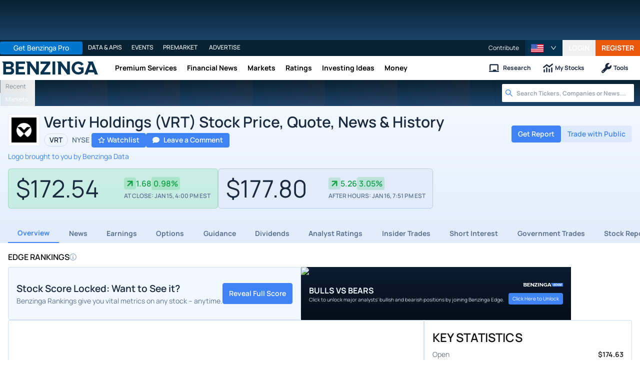

--- FILE ---
content_type: text/html; charset=utf-8
request_url: https://www.benzinga.com/quote/VRT
body_size: 93044
content:
<!DOCTYPE html><html lang="en"><head><meta charSet="utf-8" data-next-head=""/><meta name="viewport" content="width=device-width" data-next-head=""/><script async="" src="//static.chartbeat.com/js/chartbeat_mab.js"></script><title data-next-head="">Vertiv Holdings (VRT) Stock Price, Quote, News &amp; History | Benzinga</title><meta content="Copyright Benzinga. All rights reserved." name="copyright" data-next-head=""/><link href="https://image-util.benzinga.com/api/v2/logos/file/image/1674101/mark_composite_light__d51d5afa8c5c8c36e1be92f13ac845d9.png?height=60&amp;max_width=&amp;width=60&amp;x-bz-cred=sb~sOLt6OsI70hVhF2UVj6lf_azxOP4y7lHvGxZK_4t8mC0UR1wn3MnPyF_vURWy19Wl_ICJl0Dh82Vh5NPFls3dm9r7uvlkdh3BxvpYsnJfMXgsem2WVTMmsb-tMVxj0cchtcSZjvrvGaM3jYbb3tjPkUVBBh-&amp;x-bz-exp=1768906923&amp;x-bz-security-isin=&amp;x-bz-security-symbol=VRT&amp;x-bz-signature=86a20a66ff49784c4b52532d1d28dbb96f6e16a81edf126ff80978fe4486110c" rel="image_src" data-next-head=""/><meta content="Get real-time Vertiv Holdings (VRT) stock price, charts, news, and analyst ratings on Benzinga. Access forecasts, historical data, and expert insights to inform your investment decisions." name="description" data-next-head=""/><link href="https://www.benzinga.com/quote/VRT" rel="canonical" data-next-head=""/><meta content="Benzinga" name="author" data-next-head=""/><link color="#1177BA" href="/next-assets/images/safari-pinned-tab.svg" rel="mask-icon" data-next-head=""/><link href="/next-assets/images/apple-touch-icon.png" rel="apple-touch-icon" sizes="180x180" data-next-head=""/><link href="/next-assets/images/favicon-32x32.png" rel="icon" sizes="32x32" type="image/png" data-next-head=""/><link href="/next-assets/images/favicon-16x16.png" rel="icon" sizes="16x16" type="image/png" data-next-head=""/><link href="/next-assets/site.webmanifest" rel="manifest" data-next-head=""/><link color="#5bbad5" href="/next-assets/images/safari-pinned-tab.svg" rel="mask-icon" data-next-head=""/><meta content="#2d89ef" name="msapplication-TileColor" data-next-head=""/><meta content="#ffffff" name="theme-color" data-next-head=""/><meta content="159483118580" property="fb:app_id" data-next-head=""/><link href="https://feeds.benzinga.com/benzinga" rel="alternate" title="Benzinga" type="application/rss+xml" data-next-head="" /><meta content="https://www.benzinga.com/quote/VRT" name="syndication-source" data-next-head=""/><meta content="summary" name="twitter:card" data-next-head=""/><meta content="@benzinga" name="twitter:site" data-next-head=""/><meta content="Vertiv Holdings (VRT) Stock Price, Quote, News &amp; History | Benzinga" name="twitter:title" data-next-head=""/><meta content="Get real-time Vertiv Holdings (VRT) stock price, charts, news, and analyst ratings on Benzinga. Access forecasts, historical data, and expert insights to inform your investment decisions." name="twitter:description" data-next-head=""/><meta content="https://image-util.benzinga.com/api/v2/logos/file/image/1674101/mark_composite_light__d51d5afa8c5c8c36e1be92f13ac845d9.png?height=60&amp;max_width=&amp;width=60&amp;x-bz-cred=sb~sOLt6OsI70hVhF2UVj6lf_azxOP4y7lHvGxZK_4t8mC0UR1wn3MnPyF_vURWy19Wl_ICJl0Dh82Vh5NPFls3dm9r7uvlkdh3BxvpYsnJfMXgsem2WVTMmsb-tMVxj0cchtcSZjvrvGaM3jYbb3tjPkUVBBh-&amp;x-bz-exp=1768906923&amp;x-bz-security-isin=&amp;x-bz-security-symbol=VRT&amp;x-bz-signature=86a20a66ff49784c4b52532d1d28dbb96f6e16a81edf126ff80978fe4486110c" name="twitter:image:src" data-next-head=""/><meta content="Benzinga" property="og:site_name" data-next-head=""/><meta content="https://www.benzinga.com/quote/VRT" property="og:url" data-next-head=""/><meta content="Vertiv Holdings (VRT) Stock Price, Quote, News &amp; History | Benzinga" property="og:title" data-next-head=""/><meta content="website" property="og:type" data-next-head=""/><meta content="Get real-time Vertiv Holdings (VRT) stock price, charts, news, and analyst ratings on Benzinga. Access forecasts, historical data, and expert insights to inform your investment decisions." property="og:description" data-next-head=""/><meta content="/next-assets/images/benzinga-schema-image-default.png" property="og:image" data-next-head=""/><meta content="image/jpeg" property="og:image:type" data-next-head=""/><meta content="1200" property="og:image:width" data-next-head=""/><meta content="630" property="og:image:height" data-next-head=""/><meta content="app-id=688949481, app-argument=https://itunes.apple.com/us/app/id688949481" name="apple-itunes-app" property="Benzinga for iOS" data-next-head=""/><meta content="yes" name="mobile-web-app-capable" data-next-head=""/><meta content="black" name="apple-mobile-web-app-status-bar-style" data-next-head=""/><meta content="max-image-preview:large" name="robots" data-next-head=""/><link href="/manifest.json" rel="manifest" data-next-head=""/><meta content="648186192" property="fb:admins" data-next-head=""/><meta content="B01B3489A33F83DDA4083E88C260097C" name="msvalidate.01" data-next-head=""/><meta content="84f3b1552db5dfbe" name="y_key" data-next-head=""/><meta content="101a0095-334d-4935-b87e-0e8fc771214e" name="fo-verify" data-next-head=""/><meta content="English" name="language" data-next-head=""/><link href="https://www.benzinga.com/quote/VRT" hrefLang="x-default" rel="alternate" data-next-head=""/><link href="https://www.benzinga.com/quote/VRT" hrefLang="en" rel="alternate" data-next-head=""/><link as="image" fetchPriority="low" href="https://image-util.benzinga.com/api/v2/logos/file/image/1674101/mark_composite_light__d51d5afa8c5c8c36e1be92f13ac845d9.png?height=60&amp;max_width=&amp;width=60&amp;x-bz-cred=sb~sOLt6OsI70hVhF2UVj6lf_azxOP4y7lHvGxZK_4t8mC0UR1wn3MnPyF_vURWy19Wl_ICJl0Dh82Vh5NPFls3dm9r7uvlkdh3BxvpYsnJfMXgsem2WVTMmsb-tMVxj0cchtcSZjvrvGaM3jYbb3tjPkUVBBh-&amp;x-bz-exp=1768906923&amp;x-bz-security-isin=&amp;x-bz-security-symbol=VRT&amp;x-bz-signature=86a20a66ff49784c4b52532d1d28dbb96f6e16a81edf126ff80978fe4486110c" imageSrcSet="https://image-util.benzinga.com/api/v2/logos/file/image/1674101/mark_composite_light__d51d5afa8c5c8c36e1be92f13ac845d9.png?height=60&amp;max_width=&amp;width=60&amp;x-bz-cred=sb~sOLt6OsI70hVhF2UVj6lf_azxOP4y7lHvGxZK_4t8mC0UR1wn3MnPyF_vURWy19Wl_ICJl0Dh82Vh5NPFls3dm9r7uvlkdh3BxvpYsnJfMXgsem2WVTMmsb-tMVxj0cchtcSZjvrvGaM3jYbb3tjPkUVBBh-&amp;x-bz-exp=1768906923&amp;x-bz-security-isin=&amp;x-bz-security-symbol=VRT&amp;x-bz-signature=86a20a66ff49784c4b52532d1d28dbb96f6e16a81edf126ff80978fe4486110c 1x, https://image-util.benzinga.com/api/v2/logos/file/image/1674101/mark_composite_light__d51d5afa8c5c8c36e1be92f13ac845d9.png?height=60&amp;max_width=&amp;width=60&amp;x-bz-cred=sb~sOLt6OsI70hVhF2UVj6lf_azxOP4y7lHvGxZK_4t8mC0UR1wn3MnPyF_vURWy19Wl_ICJl0Dh82Vh5NPFls3dm9r7uvlkdh3BxvpYsnJfMXgsem2WVTMmsb-tMVxj0cchtcSZjvrvGaM3jYbb3tjPkUVBBh-&amp;x-bz-exp=1768906923&amp;x-bz-security-isin=&amp;x-bz-security-symbol=VRT&amp;x-bz-signature=86a20a66ff49784c4b52532d1d28dbb96f6e16a81edf126ff80978fe4486110c 2x" rel="preload" data-next-head=""/><link href="https://capi.connatix.com" rel="dns-prefetch" data-next-head=""/><link href="https://cds.connatix.com" rel="dns-prefetch" data-next-head=""/><link as="script" href="https://cd.connatix.com/connatix.player.js?cid=89cc050a-c0fc-4f72-a746-d63fbd3dee72" rel="preload" data-next-head=""/><link as="document" href="https://imasdk.googleapis.com/js/core/bridge3.615.0_en.html" rel="preload" data-next-head=""/><link crossorigin="use-credentials" href="https://accounts.benzinga.com" rel="preconnect"/><link crossorigin="use-credentials" href="https://cdn.benzinga.com" rel="preconnect"/><link crossorigin="use-credentials" href="https://cdn.segment.com" rel="preconnect"/><link crossorigin="use-credentials" href="https://data-api-next.benzinga.com" rel="preconnect"/><link crossorigin="use-credentials" href="https://logx.optimizely.com" rel="dns-prefetch"/><link crossorigin="use-credentials" href="https://cdn.optimizely.com" rel="dns-prefetch"/><link href="https://ads.adthrive.com" rel="dns-prefetch"/><link href="https://www.googletagservices.com" rel="dns-prefetch"/><link href="https://www.googletagmanager.com" rel="dns-prefetch"/><link href="https://s3.tradingview.com" rel="dns-prefetch"/><link href="https://cdn.sophi.io" rel="dns-prefetch"/><link href="https://securepubads.g.doubleclick.net/tag/js/gpt.js" rel="dns-prefetch"/><link as="script" href="https://securepubads.g.doubleclick.net/tag/js/gpt.js" rel="preload"/><link as="script" href="https://www.google-analytics.com/analytics.js" rel="preload"/><link as="script" href="https://static.chartbeat.com/js/chartbeat.js" rel="preload"/><link rel="preload" href="/_next/static/media/af45276ac0342444-s.p.woff2" as="font" type="font/woff2" crossorigin="anonymous" data-next-font="size-adjust"/><link rel="preload" href="/_next/static/media/6fdd390c5a349330-s.p.woff2" as="font" type="font/woff2" crossorigin="anonymous" data-next-font="size-adjust"/><link rel="preload" href="/_next/static/media/33a31a2ac7b3f649-s.p.woff2" as="font" type="font/woff2" crossorigin="anonymous" data-next-font="size-adjust"/><link rel="preload" href="/_next/static/media/ae91174a65cf5fa0-s.p.woff2" as="font" type="font/woff2" crossorigin="anonymous" data-next-font="size-adjust"/><link rel="preload" href="/_next/static/media/cc0e4e1d63f725a6-s.p.woff2" as="font" type="font/woff2" crossorigin="anonymous" data-next-font="size-adjust"/><link rel="preload" href="/_next/static/media/2793745ad926fd24-s.p.woff2" as="font" type="font/woff2" crossorigin="anonymous" data-next-font="size-adjust"/><link rel="preload" href="/_next/static/css/242666c11f3f09a7.css" as="style"/><link rel="preload" href="/_next/static/css/19d37137333be2ce.css" as="style"/><link rel="preload" href="/_next/static/css/d77e2b196330bce9.css" as="style"/><link rel="preload" href="/_next/static/css/1974af42d3af2977.css" as="style"/><script type="application/ld+json" data-next-head="">{ "@context": "http://schema.org", "@type": "WebPage", "publisher": {"@type":"Organization","logo":{"@type":"ImageObject","url":"/next-assets/images/schema-publisher-logo-benzinga.png"},"name":"Benzinga","url":"https://www.benzinga.com"}, "mainEntityOfPage": { "@type": "WebPage", "@id": "https://www.benzinga.com/quote/VRT" }, "headline": "Vertiv Holdings (VRT) Stock Price, Quote, News & History | Benzinga", "url": "https://www.benzinga.com/quote/VRT", "dateCreated": "2019-01-01T01:01:01", "datePublished": "2019-01-01T01:01:01", "dateModified": "2026-01-18T12:04:56.503-05:00", "creator": { "@type": "Person", "name": "Benzinga" }, "author": { "@type": "Person", "name": "Benzinga" }, "description": "Get real-time Vertiv Holdings (VRT) stock price, charts, news, and analyst ratings on Benzinga. Access forecasts, historical data, and expert insights to inform your investment decisions.", "keywords": ["symbol: VRT","section: overview"], "mentions": [], "image": "https://image-util.benzinga.com/api/v2/logos/file/image/1674101/mark_composite_light__d51d5afa8c5c8c36e1be92f13ac845d9.png?height=60&max_width=&width=60&x-bz-cred=sb~sOLt6OsI70hVhF2UVj6lf_azxOP4y7lHvGxZK_4t8mC0UR1wn3MnPyF_vURWy19Wl_ICJl0Dh82Vh5NPFls3dm9r7uvlkdh3BxvpYsnJfMXgsem2WVTMmsb-tMVxj0cchtcSZjvrvGaM3jYbb3tjPkUVBBh-&x-bz-exp=1768906923&x-bz-security-isin=&x-bz-security-symbol=VRT&x-bz-signature=86a20a66ff49784c4b52532d1d28dbb96f6e16a81edf126ff80978fe4486110c" }</script><script type="application/ld+json" data-next-head="">{ "@context": "http://schema.org", "@type": "NewsMediaOrganization", "name": "Benzinga", "email": "info@benzinga.com", "legalName": "Benzinga", "telephone": "877-440-9464", "url": "https://www.benzinga.com/", "logo": "/next-assets/images/schema-publisher-logo-benzinga.png", "image": "/next-assets/images/benzinga-schema-image-default.png", "address": { "@type": "PostalAddress", "addressLocality": "Detroit", "addressRegion": "MI", "postalCode": "48226", "streetAddress": "1 Campus Martius Suite 200", "addressCountry": "US" }, "sameAs": [ "https://www.facebook.com/pages/Benzingacom/159483118580?v=app_7146470109", "https://twitter.com/benzinga", "https://www.linkedin.com/company/benzinga", "https://plus.google.com/108838891574408087738/posts", "https://www.youtube.com/user/BenzingaTV" ], "brand": [ { "@type": "Brand", "name": "PreMarket Playbook", "url": "https://www.benzinga.com/premarket" }, { "@type": "Brand", "name": "Benzinga Markets", "url": "https://www.benzinga.com/markets/" }, { "@type": "Brand", "name": "Benzinga Pro", "url": "https://pro.benzinga.com/" }, { "@type": "Brand", "name": "Benzinga Cloud: Data & APIs", "url": "https://www.benzinga.com/apis" }, { "@type": "Brand", "name": "Benzinga Events", "url": "https://www.benzinga.com/events" }, { "@type": "Brand", "name": "Benzinga Money", "url": "https://www.benzinga.com/money/" } ] }</script><script id="voice-search-schema" type="application/ld+json" data-next-head="">{"@context":"https://schema.org/","@type":"WebPage","name":"Benzinga","speakable":{"@type":"SpeakableSpecification","xpath":["/html/head/title","/html/head/meta[@name='description']/@content"]},"url":"https://www.benzinga.com/"}</script><script id="sitelink-search-schema" type="application/ld+json" data-next-head="">{"@context":"https://schema.org/","@type":"WebSite","name":"Benzinga","potentialAction":{"@type":"SearchAction","query-input":"required name=search_term_string","target":"https://www.benzinga.com/search/fast?cx={search_term_string}"},"url":"https://www.benzinga.com/"}</script><script id="navigation-header-schema" type="application/ld+json" data-next-head="">{"@context":"https://schema.org","@type":"SiteNavigationElement","Name":["Premium Services","Financial News","Markets","Ratings","Investing Ideas","Money"],"Url":["https://www.benzinga.com/services","https://www.benzinga.com/news","https://www.benzinga.com/markets","https://www.benzinga.com/analyst-stock-ratings","https://www.benzinga.com/trading-ideas","https://www.benzinga.com/money"]}</script><script id="corporation-schema-schema" type="application/ld+json" data-next-head="">{"@context":"https://schema.org","@type":"Corporation","description":"","name":"Vertiv Holdings Co","tickerSymbol":"VRT","url":"https://www.benzinga.com/quote/VRT"}</script><script id="faq-schema" type="application/ld+json" data-next-head="">{"@context":"https://schema.org","@type":"FAQPage","mainEntity":[{"@type":"Question","acceptedAnswer":{"@type":"Answer","text":"You can purchase shares of Vertiv Holdings (NYSE:VRT) through any online brokerage.View our list of the best stock brokerages"},"name":"How do I buy Vertiv Holdings (VRT) stock?"},{"@type":"Question","acceptedAnswer":{"@type":"Answer","text":"Other companies in Vertiv Holdings’s space includes: Atkore Inc (NYSE:ATKR), Vicor Corp (NASDAQ:VICR), Nextpower Inc (NASDAQ:NXT), EnerSys (NYSE:ENS) and Enovix Corp (NASDAQ:ENVX)."},"name":"Who are Vertiv Holdings (VRT) competitors?"},{"@type":"Question","acceptedAnswer":{"@type":"Answer","text":"Vertiv Holdings has a consensus price target of $177.89."},"name":"What is the forecast, or price target, for Vertiv Holdings (VRT) stock?"},{"@type":"Question","acceptedAnswer":{"@type":"Answer","text":"The stock price for Vertiv Holdings (NYSE: VRT) is $177.8 last updated January 16, 2026 at 7:51 PM EST."},"name":"What is the current price for Vertiv Holdings (VRT)?"},{"@type":"Question","acceptedAnswer":{"@type":"Answer","text":"There are no upcoming dividends for Vertiv Holdings."},"name":"Does Vertiv Holdings (VRT) pay a dividend?"},{"@type":"Question","acceptedAnswer":{"@type":"Answer","text":"Vertiv Holdings does not have any upcoming earnings scheduled."},"name":"When is Vertiv Holdings (NYSE:VRT) reporting earnings?"},{"@type":"Question","acceptedAnswer":{"@type":"Answer","text":"There is no upcoming split for Vertiv Holdings."},"name":"Is Vertiv Holdings (VRT) going to split?"},{"@type":"Question","acceptedAnswer":{"@type":"Answer","text":"Vertiv Holdings is in the Industrials sector and Electrical Equipment industry. They are listed on the NYSE."},"name":"What sector and industry does Vertiv Holdings (VRT) operate in?"}]}</script><style>:root, :host {
  --fa-font-solid: normal 900 1em/1 "Font Awesome 6 Free";
  --fa-font-regular: normal 400 1em/1 "Font Awesome 6 Free";
  --fa-font-light: normal 300 1em/1 "Font Awesome 6 Pro";
  --fa-font-thin: normal 100 1em/1 "Font Awesome 6 Pro";
  --fa-font-duotone: normal 900 1em/1 "Font Awesome 6 Duotone";
  --fa-font-duotone-regular: normal 400 1em/1 "Font Awesome 6 Duotone";
  --fa-font-duotone-light: normal 300 1em/1 "Font Awesome 6 Duotone";
  --fa-font-duotone-thin: normal 100 1em/1 "Font Awesome 6 Duotone";
  --fa-font-brands: normal 400 1em/1 "Font Awesome 6 Brands";
  --fa-font-sharp-solid: normal 900 1em/1 "Font Awesome 6 Sharp";
  --fa-font-sharp-regular: normal 400 1em/1 "Font Awesome 6 Sharp";
  --fa-font-sharp-light: normal 300 1em/1 "Font Awesome 6 Sharp";
  --fa-font-sharp-thin: normal 100 1em/1 "Font Awesome 6 Sharp";
  --fa-font-sharp-duotone-solid: normal 900 1em/1 "Font Awesome 6 Sharp Duotone";
  --fa-font-sharp-duotone-regular: normal 400 1em/1 "Font Awesome 6 Sharp Duotone";
  --fa-font-sharp-duotone-light: normal 300 1em/1 "Font Awesome 6 Sharp Duotone";
  --fa-font-sharp-duotone-thin: normal 100 1em/1 "Font Awesome 6 Sharp Duotone";
}

svg:not(:root).svg-inline--fa, svg:not(:host).svg-inline--fa {
  overflow: visible;
  box-sizing: content-box;
}

.svg-inline--fa {
  display: var(--fa-display, inline-block);
  height: 1em;
  overflow: visible;
  vertical-align: -0.125em;
}
.svg-inline--fa.fa-2xs {
  vertical-align: 0.1em;
}
.svg-inline--fa.fa-xs {
  vertical-align: 0em;
}
.svg-inline--fa.fa-sm {
  vertical-align: -0.0714285705em;
}
.svg-inline--fa.fa-lg {
  vertical-align: -0.2em;
}
.svg-inline--fa.fa-xl {
  vertical-align: -0.25em;
}
.svg-inline--fa.fa-2xl {
  vertical-align: -0.3125em;
}
.svg-inline--fa.fa-pull-left {
  margin-right: var(--fa-pull-margin, 0.3em);
  width: auto;
}
.svg-inline--fa.fa-pull-right {
  margin-left: var(--fa-pull-margin, 0.3em);
  width: auto;
}
.svg-inline--fa.fa-li {
  width: var(--fa-li-width, 2em);
  top: 0.25em;
}
.svg-inline--fa.fa-fw {
  width: var(--fa-fw-width, 1.25em);
}

.fa-layers svg.svg-inline--fa {
  bottom: 0;
  left: 0;
  margin: auto;
  position: absolute;
  right: 0;
  top: 0;
}

.fa-layers-counter, .fa-layers-text {
  display: inline-block;
  position: absolute;
  text-align: center;
}

.fa-layers {
  display: inline-block;
  height: 1em;
  position: relative;
  text-align: center;
  vertical-align: -0.125em;
  width: 1em;
}
.fa-layers svg.svg-inline--fa {
  transform-origin: center center;
}

.fa-layers-text {
  left: 50%;
  top: 50%;
  transform: translate(-50%, -50%);
  transform-origin: center center;
}

.fa-layers-counter {
  background-color: var(--fa-counter-background-color, #ff253a);
  border-radius: var(--fa-counter-border-radius, 1em);
  box-sizing: border-box;
  color: var(--fa-inverse, #fff);
  line-height: var(--fa-counter-line-height, 1);
  max-width: var(--fa-counter-max-width, 5em);
  min-width: var(--fa-counter-min-width, 1.5em);
  overflow: hidden;
  padding: var(--fa-counter-padding, 0.25em 0.5em);
  right: var(--fa-right, 0);
  text-overflow: ellipsis;
  top: var(--fa-top, 0);
  transform: scale(var(--fa-counter-scale, 0.25));
  transform-origin: top right;
}

.fa-layers-bottom-right {
  bottom: var(--fa-bottom, 0);
  right: var(--fa-right, 0);
  top: auto;
  transform: scale(var(--fa-layers-scale, 0.25));
  transform-origin: bottom right;
}

.fa-layers-bottom-left {
  bottom: var(--fa-bottom, 0);
  left: var(--fa-left, 0);
  right: auto;
  top: auto;
  transform: scale(var(--fa-layers-scale, 0.25));
  transform-origin: bottom left;
}

.fa-layers-top-right {
  top: var(--fa-top, 0);
  right: var(--fa-right, 0);
  transform: scale(var(--fa-layers-scale, 0.25));
  transform-origin: top right;
}

.fa-layers-top-left {
  left: var(--fa-left, 0);
  right: auto;
  top: var(--fa-top, 0);
  transform: scale(var(--fa-layers-scale, 0.25));
  transform-origin: top left;
}

.fa-1x {
  font-size: 1em;
}

.fa-2x {
  font-size: 2em;
}

.fa-3x {
  font-size: 3em;
}

.fa-4x {
  font-size: 4em;
}

.fa-5x {
  font-size: 5em;
}

.fa-6x {
  font-size: 6em;
}

.fa-7x {
  font-size: 7em;
}

.fa-8x {
  font-size: 8em;
}

.fa-9x {
  font-size: 9em;
}

.fa-10x {
  font-size: 10em;
}

.fa-2xs {
  font-size: 0.625em;
  line-height: 0.1em;
  vertical-align: 0.225em;
}

.fa-xs {
  font-size: 0.75em;
  line-height: 0.0833333337em;
  vertical-align: 0.125em;
}

.fa-sm {
  font-size: 0.875em;
  line-height: 0.0714285718em;
  vertical-align: 0.0535714295em;
}

.fa-lg {
  font-size: 1.25em;
  line-height: 0.05em;
  vertical-align: -0.075em;
}

.fa-xl {
  font-size: 1.5em;
  line-height: 0.0416666682em;
  vertical-align: -0.125em;
}

.fa-2xl {
  font-size: 2em;
  line-height: 0.03125em;
  vertical-align: -0.1875em;
}

.fa-fw {
  text-align: center;
  width: 1.25em;
}

.fa-ul {
  list-style-type: none;
  margin-left: var(--fa-li-margin, 2.5em);
  padding-left: 0;
}
.fa-ul > li {
  position: relative;
}

.fa-li {
  left: calc(-1 * var(--fa-li-width, 2em));
  position: absolute;
  text-align: center;
  width: var(--fa-li-width, 2em);
  line-height: inherit;
}

.fa-border {
  border-color: var(--fa-border-color, #eee);
  border-radius: var(--fa-border-radius, 0.1em);
  border-style: var(--fa-border-style, solid);
  border-width: var(--fa-border-width, 0.08em);
  padding: var(--fa-border-padding, 0.2em 0.25em 0.15em);
}

.fa-pull-left {
  float: left;
  margin-right: var(--fa-pull-margin, 0.3em);
}

.fa-pull-right {
  float: right;
  margin-left: var(--fa-pull-margin, 0.3em);
}

.fa-beat {
  animation-name: fa-beat;
  animation-delay: var(--fa-animation-delay, 0s);
  animation-direction: var(--fa-animation-direction, normal);
  animation-duration: var(--fa-animation-duration, 1s);
  animation-iteration-count: var(--fa-animation-iteration-count, infinite);
  animation-timing-function: var(--fa-animation-timing, ease-in-out);
}

.fa-bounce {
  animation-name: fa-bounce;
  animation-delay: var(--fa-animation-delay, 0s);
  animation-direction: var(--fa-animation-direction, normal);
  animation-duration: var(--fa-animation-duration, 1s);
  animation-iteration-count: var(--fa-animation-iteration-count, infinite);
  animation-timing-function: var(--fa-animation-timing, cubic-bezier(0.28, 0.84, 0.42, 1));
}

.fa-fade {
  animation-name: fa-fade;
  animation-delay: var(--fa-animation-delay, 0s);
  animation-direction: var(--fa-animation-direction, normal);
  animation-duration: var(--fa-animation-duration, 1s);
  animation-iteration-count: var(--fa-animation-iteration-count, infinite);
  animation-timing-function: var(--fa-animation-timing, cubic-bezier(0.4, 0, 0.6, 1));
}

.fa-beat-fade {
  animation-name: fa-beat-fade;
  animation-delay: var(--fa-animation-delay, 0s);
  animation-direction: var(--fa-animation-direction, normal);
  animation-duration: var(--fa-animation-duration, 1s);
  animation-iteration-count: var(--fa-animation-iteration-count, infinite);
  animation-timing-function: var(--fa-animation-timing, cubic-bezier(0.4, 0, 0.6, 1));
}

.fa-flip {
  animation-name: fa-flip;
  animation-delay: var(--fa-animation-delay, 0s);
  animation-direction: var(--fa-animation-direction, normal);
  animation-duration: var(--fa-animation-duration, 1s);
  animation-iteration-count: var(--fa-animation-iteration-count, infinite);
  animation-timing-function: var(--fa-animation-timing, ease-in-out);
}

.fa-shake {
  animation-name: fa-shake;
  animation-delay: var(--fa-animation-delay, 0s);
  animation-direction: var(--fa-animation-direction, normal);
  animation-duration: var(--fa-animation-duration, 1s);
  animation-iteration-count: var(--fa-animation-iteration-count, infinite);
  animation-timing-function: var(--fa-animation-timing, linear);
}

.fa-spin {
  animation-name: fa-spin;
  animation-delay: var(--fa-animation-delay, 0s);
  animation-direction: var(--fa-animation-direction, normal);
  animation-duration: var(--fa-animation-duration, 2s);
  animation-iteration-count: var(--fa-animation-iteration-count, infinite);
  animation-timing-function: var(--fa-animation-timing, linear);
}

.fa-spin-reverse {
  --fa-animation-direction: reverse;
}

.fa-pulse,
.fa-spin-pulse {
  animation-name: fa-spin;
  animation-direction: var(--fa-animation-direction, normal);
  animation-duration: var(--fa-animation-duration, 1s);
  animation-iteration-count: var(--fa-animation-iteration-count, infinite);
  animation-timing-function: var(--fa-animation-timing, steps(8));
}

@media (prefers-reduced-motion: reduce) {
  .fa-beat,
.fa-bounce,
.fa-fade,
.fa-beat-fade,
.fa-flip,
.fa-pulse,
.fa-shake,
.fa-spin,
.fa-spin-pulse {
    animation-delay: -1ms;
    animation-duration: 1ms;
    animation-iteration-count: 1;
    transition-delay: 0s;
    transition-duration: 0s;
  }
}
@keyframes fa-beat {
  0%, 90% {
    transform: scale(1);
  }
  45% {
    transform: scale(var(--fa-beat-scale, 1.25));
  }
}
@keyframes fa-bounce {
  0% {
    transform: scale(1, 1) translateY(0);
  }
  10% {
    transform: scale(var(--fa-bounce-start-scale-x, 1.1), var(--fa-bounce-start-scale-y, 0.9)) translateY(0);
  }
  30% {
    transform: scale(var(--fa-bounce-jump-scale-x, 0.9), var(--fa-bounce-jump-scale-y, 1.1)) translateY(var(--fa-bounce-height, -0.5em));
  }
  50% {
    transform: scale(var(--fa-bounce-land-scale-x, 1.05), var(--fa-bounce-land-scale-y, 0.95)) translateY(0);
  }
  57% {
    transform: scale(1, 1) translateY(var(--fa-bounce-rebound, -0.125em));
  }
  64% {
    transform: scale(1, 1) translateY(0);
  }
  100% {
    transform: scale(1, 1) translateY(0);
  }
}
@keyframes fa-fade {
  50% {
    opacity: var(--fa-fade-opacity, 0.4);
  }
}
@keyframes fa-beat-fade {
  0%, 100% {
    opacity: var(--fa-beat-fade-opacity, 0.4);
    transform: scale(1);
  }
  50% {
    opacity: 1;
    transform: scale(var(--fa-beat-fade-scale, 1.125));
  }
}
@keyframes fa-flip {
  50% {
    transform: rotate3d(var(--fa-flip-x, 0), var(--fa-flip-y, 1), var(--fa-flip-z, 0), var(--fa-flip-angle, -180deg));
  }
}
@keyframes fa-shake {
  0% {
    transform: rotate(-15deg);
  }
  4% {
    transform: rotate(15deg);
  }
  8%, 24% {
    transform: rotate(-18deg);
  }
  12%, 28% {
    transform: rotate(18deg);
  }
  16% {
    transform: rotate(-22deg);
  }
  20% {
    transform: rotate(22deg);
  }
  32% {
    transform: rotate(-12deg);
  }
  36% {
    transform: rotate(12deg);
  }
  40%, 100% {
    transform: rotate(0deg);
  }
}
@keyframes fa-spin {
  0% {
    transform: rotate(0deg);
  }
  100% {
    transform: rotate(360deg);
  }
}
.fa-rotate-90 {
  transform: rotate(90deg);
}

.fa-rotate-180 {
  transform: rotate(180deg);
}

.fa-rotate-270 {
  transform: rotate(270deg);
}

.fa-flip-horizontal {
  transform: scale(-1, 1);
}

.fa-flip-vertical {
  transform: scale(1, -1);
}

.fa-flip-both,
.fa-flip-horizontal.fa-flip-vertical {
  transform: scale(-1, -1);
}

.fa-rotate-by {
  transform: rotate(var(--fa-rotate-angle, 0));
}

.fa-stack {
  display: inline-block;
  vertical-align: middle;
  height: 2em;
  position: relative;
  width: 2.5em;
}

.fa-stack-1x,
.fa-stack-2x {
  bottom: 0;
  left: 0;
  margin: auto;
  position: absolute;
  right: 0;
  top: 0;
  z-index: var(--fa-stack-z-index, auto);
}

.svg-inline--fa.fa-stack-1x {
  height: 1em;
  width: 1.25em;
}
.svg-inline--fa.fa-stack-2x {
  height: 2em;
  width: 2.5em;
}

.fa-inverse {
  color: var(--fa-inverse, #fff);
}

.sr-only,
.fa-sr-only {
  position: absolute;
  width: 1px;
  height: 1px;
  padding: 0;
  margin: -1px;
  overflow: hidden;
  clip: rect(0, 0, 0, 0);
  white-space: nowrap;
  border-width: 0;
}

.sr-only-focusable:not(:focus),
.fa-sr-only-focusable:not(:focus) {
  position: absolute;
  width: 1px;
  height: 1px;
  padding: 0;
  margin: -1px;
  overflow: hidden;
  clip: rect(0, 0, 0, 0);
  white-space: nowrap;
  border-width: 0;
}

.svg-inline--fa .fa-primary {
  fill: var(--fa-primary-color, currentColor);
  opacity: var(--fa-primary-opacity, 1);
}

.svg-inline--fa .fa-secondary {
  fill: var(--fa-secondary-color, currentColor);
  opacity: var(--fa-secondary-opacity, 0.4);
}

.svg-inline--fa.fa-swap-opacity .fa-primary {
  opacity: var(--fa-secondary-opacity, 0.4);
}

.svg-inline--fa.fa-swap-opacity .fa-secondary {
  opacity: var(--fa-primary-opacity, 1);
}

.svg-inline--fa mask .fa-primary,
.svg-inline--fa mask .fa-secondary {
  fill: black;
}</style><script data-nscript="beforeInteractive" id="chartbeat">
  (function() {
    var pageDomain = window.location.hostname || "";

    // Check if current domain is a test domain
    if (pageDomain === "" || pageDomain.includes("zingbot") || pageDomain.includes("local.") || pageDomain.includes("bzsbx.") || pageDomain.includes("moneysbx.")) {
      pageDomain = 'zingbot.bz';
    } else if('benzinga.com' === '') {
      pageDomain = pageDomain.replace('www.', '');
    } else {
      pageDomain = 'benzinga.com';
    }

    var _sf_async_config = window._sf_async_config = (window._sf_async_config || {});
    _sf_async_config.uid = '2586';
    _sf_async_config.domain = pageDomain;
    _sf_async_config.useCanonical = true;
    _sf_async_config.useCanonicalDomain = false;
    _sf_async_config.sections =  '';
    _sf_async_config.authors = '';
    _sf_async_config.flickerControl = false;

    var _cbq = window._cbq = (window._cbq || []);

    function loadChartbeat(userType) {
      _cbq.push(['_acct', userType]);

      var e = document.createElement('script');
      var n = document.getElementsByTagName('script')[0];
      e.type = 'text/javascript';
      e.async = true;
      e.src = 'https://static.chartbeat.com/js/chartbeat.js';
      n.parentNode.insertBefore(e, n);
    }
    window.loadChartbeat = loadChartbeat;
  })();
</script><script type="text/javascript">window.OneSignal = window.OneSignal || [];</script><link rel="stylesheet" href="/_next/static/css/242666c11f3f09a7.css" data-n-g=""/><link rel="stylesheet" href="/_next/static/css/19d37137333be2ce.css"/><link rel="stylesheet" href="/_next/static/css/d77e2b196330bce9.css"/><link rel="stylesheet" href="/_next/static/css/1974af42d3af2977.css" data-n-p=""/><noscript data-n-css=""></noscript><script defer="" noModule="" src="/_next/static/chunks/polyfills-42372ed130431b0a.js"></script><script src="/_next/static/chunks/webpack-46681f24cbc19c78.js" defer=""></script><script src="/_next/static/chunks/framework-0d42a49c019d47c4.js" defer=""></script><script src="/_next/static/chunks/main-8ed334bc77528288.js" defer=""></script><script src="/_next/static/chunks/pages/_app-2bef5a307708af39.js" defer=""></script><script src="/_next/static/chunks/278aa4fa-049f6a6f71d7972e.js" defer=""></script><script src="/_next/static/chunks/4e7ef0a2-9e0415ce140545c8.js" defer=""></script><script src="/_next/static/chunks/2c25ec24-dd03be8b449120c5.js" defer=""></script><script src="/_next/static/chunks/2f7fae10-de10747cc1e0a97f.js" defer=""></script><script src="/_next/static/chunks/8184b75a-60f4dd4e19177396.js" defer=""></script><script src="/_next/static/chunks/e909c55d-4cbaa0bce0f6a1ee.js" defer=""></script><script src="/_next/static/chunks/71048281-090354387ac949fb.js" defer=""></script><script src="/_next/static/chunks/ae9cca2d-89035fa46b85cca6.js" defer=""></script><script src="/_next/static/chunks/e296efd9-0b509d20bd264089.js" defer=""></script><script src="/_next/static/chunks/9b6c5ff0-d67b7e9dffbdf357.js" defer=""></script><script src="/_next/static/chunks/da690673-1f947d053e008193.js" defer=""></script><script src="/_next/static/chunks/70428-c6ef81b1e5051e2a.js" defer=""></script><script src="/_next/static/chunks/79676-0e0511e5ebc5b7be.js" defer=""></script><script src="/_next/static/chunks/65332-73611a94bae9d61a.js" defer=""></script><script src="/_next/static/chunks/59193-edc5d18d5c04aa55.js" defer=""></script><script src="/_next/static/chunks/379-2b44eb500b6bb3b6.js" defer=""></script><script src="/_next/static/chunks/96341-e103caa71d264079.js" defer=""></script><script src="/_next/static/chunks/21911-8ee8ce942ced01a3.js" defer=""></script><script src="/_next/static/chunks/79650-4db5507709cf0a88.js" defer=""></script><script src="/_next/static/chunks/44161-83342a7a3dda3c59.js" defer=""></script><script src="/_next/static/chunks/51642-196c9b00a26a9a95.js" defer=""></script><script src="/_next/static/chunks/3707-6749e4d64e66499c.js" defer=""></script><script src="/_next/static/chunks/58500-b19dbc7aa37dad13.js" defer=""></script><script src="/_next/static/chunks/71259-f51d0e2bde374fd9.js" defer=""></script><script src="/_next/static/chunks/16836-d2b96f14cbc8dcec.js" defer=""></script><script src="/_next/static/chunks/37697-b4ddd3f21899b9d1.js" defer=""></script><script src="/_next/static/chunks/77285-f737ad5eed6b03f7.js" defer=""></script><script src="/_next/static/chunks/41503-3e4f26df1dcd1bb2.js" defer=""></script><script src="/_next/static/chunks/72053-d0847899dd4b0793.js" defer=""></script><script src="/_next/static/chunks/72038-d6b9850b095535b7.js" defer=""></script><script src="/_next/static/chunks/71052-b02872008e996f85.js" defer=""></script><script src="/_next/static/chunks/96302-9400c94d5dd5e4eb.js" defer=""></script><script src="/_next/static/chunks/97867-18fc247ec32ea6bf.js" defer=""></script><script src="/_next/static/chunks/46676-658a5184948fa883.js" defer=""></script><script src="/_next/static/chunks/74237-4a860255e1574f93.js" defer=""></script><script src="/_next/static/chunks/48919-874225921fb1da07.js" defer=""></script><script src="/_next/static/chunks/69306-f8dfa80af20f1fc5.js" defer=""></script><script src="/_next/static/chunks/7668-8067a396d0e93d67.js" defer=""></script><script src="/_next/static/chunks/21741-b78861425b507c4d.js" defer=""></script><script src="/_next/static/chunks/68270-3a33af4037c35b80.js" defer=""></script><script src="/_next/static/chunks/37913-18fd168f01a2cd33.js" defer=""></script><script src="/_next/static/chunks/40857-875003d9ad631888.js" defer=""></script><script src="/_next/static/chunks/55332-9d662737c678f027.js" defer=""></script><script src="/_next/static/chunks/4478-f562ff300a09cfd6.js" defer=""></script><script src="/_next/static/chunks/91903-3907c33709bcbf3f.js" defer=""></script><script src="/_next/static/chunks/49319-41fc2e8fc6440282.js" defer=""></script><script src="/_next/static/chunks/34648-23cc5bae4635aeac.js" defer=""></script><script src="/_next/static/chunks/46765-7307083193a409fd.js" defer=""></script><script src="/_next/static/chunks/76383-cdab901b0ec0dda0.js" defer=""></script><script src="/_next/static/chunks/5998-e0b3bab9bcbee609.js" defer=""></script><script src="/_next/static/chunks/20436-39fca9a309128494.js" defer=""></script><script src="/_next/static/chunks/35605-ef610e4e85227798.js" defer=""></script><script src="/_next/static/chunks/41761-bc8f45777a5c2055.js" defer=""></script><script src="/_next/static/chunks/94441-51e1855e12d45403.js" defer=""></script><script src="/_next/static/chunks/47411-409c73a05b3f2d6d.js" defer=""></script><script src="/_next/static/chunks/56266-d167f19068dca6a1.js" defer=""></script><script src="/_next/static/chunks/20767-4948884420dbf1fb.js" defer=""></script><script src="/_next/static/chunks/67566-1aa3cd926a3a74d6.js" defer=""></script><script src="/_next/static/chunks/34522-c66ea3e8dd5f6422.js" defer=""></script><script src="/_next/static/chunks/17936-ca513bea4ed0b0de.js" defer=""></script><script src="/_next/static/chunks/41103-152ecbe53542df5a.js" defer=""></script><script src="/_next/static/chunks/30490-a2a70b4c6aedbc96.js" defer=""></script><script src="/_next/static/chunks/pages/quote/%5Bticker%5D-9b1a2d20bfb28169.js" defer=""></script><script src="/_next/static/__yWxN9afZpsRyHfc3KIJ/_buildManifest.js" defer=""></script><script src="/_next/static/__yWxN9afZpsRyHfc3KIJ/_ssgManifest.js" defer=""></script><style data-styled="" data-styled-version="6.1.18">[data-hot-toast] [data-icon]{width:16px!important;height:16px!important;min-width:16px!important;min-height:16px!important;}/*!sc*/
[data-hot-toast] [data-icon] svg{width:16px!important;height:16px!important;}/*!sc*/
.bz-featured-ad{position:relative;}/*!sc*/
.bz-featured-ad::after{position:absolute;content:'Featured Ad';padding:1px 10px;vertical-align:super;font-size:12px;display:inline-block;background:#f5f5f5;border-radius:16px;margin-left:3px;border:1px solid #cacaca;bottom:5px;left:inherit;}/*!sc*/
data-styled.g37[id="sc-global-fUvVbA1"]{content:"sc-global-fUvVbA1,"}/*!sc*/
.cqmBiN{font-size:14px;color:#192940;font-weight:600;display:inline-flex;text-decoration:none;align-items:center;justify-content:center;line-height:1rem;background:#ffffff;box-shadow:0 1px 2px 0 rgba(0, 0, 0, 0.05);border:solid 1px #E1EBFA;border-radius:4px;padding-top:0.5rem;padding-bottom:0.5rem;padding-left:0.75rem;padding-right:0.75rem;transition:0.25s background-color ease-in-out,0.25s color ease-in-out,0.25s border-color ease-in-out;}/*!sc*/
.cqmBiN >span{display:contents;}/*!sc*/
.cqmBiN.sm{padding-left:0.35rem;padding-right:0.35rem;width:auto;height:24px;font-size:0.75rem;border-radius:0.25rem;}/*!sc*/
.cqmBiN.lg{height:56px;padding:1rem 2.5rem;font-weight:700;font-size:1rem;line-height:1.25rem;}/*!sc*/
.cqmBiN.fusion-md{height:40px;padding:0 1rem;font-weight:700;flex-shrink:0;}/*!sc*/
.cqmBiN:focus{outline:none;}/*!sc*/
.cqmBiN.danger{color:#c81e1e;border:solid 1px #f98080;background:#fdf2f2;}/*!sc*/
.cqmBiN.danger:hover{background:#fde8e8;}/*!sc*/
.cqmBiN.flat{color:#395173;border:solid 1px #E1EBFA;background:transparent;}/*!sc*/
.cqmBiN.danger-filled{color:#ffffff;border:solid 1px #e02424;background:#e02424;}/*!sc*/
.cqmBiN.danger-filled:hover{background:#f05252;}/*!sc*/
.cqmBiN.primary{color:#1a56db;border:solid 1px #3f83f8;background:#c3ddfd;}/*!sc*/
.cqmBiN.primary:hover{background:#a4cafe;}/*!sc*/
.cqmBiN.success-filled{color:#ffffff;border:solid 1px #0e9f6e;background:#0e9f6e;}/*!sc*/
.cqmBiN.success-filled:hover{background:#31c48d;}/*!sc*/
.cqmBiN.success{color:#046c4e;border:solid 1px #0e9f6e;background:#bcf0da;}/*!sc*/
.cqmBiN.success:hover{background:#84e1bc;}/*!sc*/
.cqmBiN.warning{color:#b43403;border:solid 1px #ff5a1f;background:#fcd9bd;}/*!sc*/
.cqmBiN.warning:hover{background:#fdba8c;}/*!sc*/
.cqmBiN.full{width:100%;display:inherit;}/*!sc*/
.cqmBiN.full span{width:100%;text-align:center;}/*!sc*/
.cqmBiN.cta{background-color:#002d45;color:#ffffff;height:2.5rem;letter-spacing:0.1em;text-transform:uppercase;width:100%;}/*!sc*/
.cqmBiN.cta:hover{background-color:rgb(217, 105, 0);box-shadow:0 4px 6px -1px rgba(0, 0, 0, 0.1),0 2px 4px -1px rgba(0, 0, 0, 0.06);position:relative;bottom:2px;}/*!sc*/
.cqmBiN.flat-orange{color:#ffffff;border:solid 1px #ff5a1f;background:#ff5a1f;}/*!sc*/
.cqmBiN.flat-orange:hover{background:#d03801;}/*!sc*/
.cqmBiN.flat-black{color:#ffffff;border:solid 1px #000000;background:#000000;transition:0.2s;}/*!sc*/
.cqmBiN.flat-black:hover{background:#ffffff;color:#000000;}/*!sc*/
.cqmBiN.flat-gray{color:#ffffff;border:solid 1px #5B7292;background:#5B7292;transition:0.2s;}/*!sc*/
.cqmBiN.flat-gray:hover{background:#ffffff;color:#000000;}/*!sc*/
.cqmBiN.light-gray{color:#000000;border:solid 1px #CEDDF2;background:#CEDDF2;transition:0.2s;}/*!sc*/
.cqmBiN.light-gray:hover{background:#B8CBE6;color:#000000;}/*!sc*/
.cqmBiN.flat-blue{color:#ffffff;border:solid 1px #3f83f8;background:#3f83f8;}/*!sc*/
.cqmBiN.flat-blue:hover{background:#1c64f2;}/*!sc*/
.cqmBiN.dark-blue{color:#ffffff;border:solid 1px #233876;background:#233876;}/*!sc*/
.cqmBiN.dark-blue:hover{background:#1e429f;}/*!sc*/
.cqmBiN.flat-light-blue{color:#3f83f8;border:solid 1px #e1effe;background:#e1effe;}/*!sc*/
.cqmBiN.flat-light-blue:hover{background:#c3ddfd;}/*!sc*/
.cqmBiN.flat-light-blue-outlined{color:#3f83f8;border:solid 1px #CEDDF2;background:#e1effe;box-shadow:unset;}/*!sc*/
.cqmBiN.flat-light-blue-outlined:hover{background:#c3ddfd;}/*!sc*/
.cqmBiN.flat-red{color:#ffffff;border:solid 1px #f05252;background:#f05252;}/*!sc*/
.cqmBiN.flat-red:hover{background:#e02424;}/*!sc*/
.cqmBiN.flat-ind-blue{color:#ffffff;border:solid 1px #24344F;background:#24344F;}/*!sc*/
.cqmBiN.flat-ind-blue:hover{background:#24344F;}/*!sc*/
.cqmBiN.white-outline{background:rgba(26, 121, 255, 0.05);border:1px solid #ffffff;color:#ffffff;}/*!sc*/
.cqmBiN.white-outline:hover{background:rgba(210, 210, 210, 0.1);}/*!sc*/
.cqmBiN.fusion-outline{background:rgba(26, 121, 255, 0.05);border:1px solid rgba(26, 121, 255, 0.75);color:#3f83f8;}/*!sc*/
.cqmBiN.fusion-outline:hover{background:rgba(26, 121, 255, 0.1);}/*!sc*/
.cqmBiN.fusion-secondary{background:#E1EBFA;border:0;color:#3f83f8;}/*!sc*/
.cqmBiN.fusion-secondary:hover{background:rgba(26, 121, 255, 0.1);}/*!sc*/
.cqmBiN.fusion-white{background:#ffffff;color:#3f83f8;border:none;}/*!sc*/
.cqmBiN.fusion-white:hover{background:#3f83f8;color:#ffffff;}/*!sc*/
data-styled.g40[id="sc-jSJJpv"]{content:"cqmBiN,"}/*!sc*/
.fCvaZu{fill:#395173;}/*!sc*/
data-styled.g82[id="sc-hFPzkB"]{content:"fCvaZu,"}/*!sc*/
.lpmQgn{fill:#395173;}/*!sc*/
data-styled.g172[id="sc-eBYfBb"]{content:"lpmQgn,"}/*!sc*/
.cDQGey.spinner{flex:1;display:flex;flex-direction:column;font-size:25px;align-items:center;justify-content:center;}/*!sc*/
.cDQGey.spinner .spinner-icon{color:transparent;fill:#1A79FF;-webkit-animation:spin 1s linear infinite;animation:spin 1s linear infinite;width:2rem;height:2rem;}/*!sc*/
.cDQGey.spinner .text-text{font-size:14px;color:#1A79FF;margin-top:0.5rem;}/*!sc*/
.cDQGey.spinner .sr-only{display:none;}/*!sc*/
@-moz-keyframes spin{0%{-moz-transform:rotate(0deg);-o-transform:rotate(0deg);-webkit-transform:rotate(0deg);transform:rotate(0deg);}100%{-moz-transform:rotate(359deg);-o-transform:rotate(359deg);-webkit-transform:rotate(359deg);transform:rotate(359deg);}}/*!sc*/
@-webkit-keyframes spin{0%{-moz-transform:rotate(0deg);-o-transform:rotate(0deg);-webkit-transform:rotate(0deg);transform:rotate(0deg);}100%{-moz-transform:rotate(359deg);-o-transform:rotate(359deg);-webkit-transform:rotate(359deg);transform:rotate(359deg);}}/*!sc*/
@-o-keyframes spin{0%{-moz-transform:rotate(0deg);-o-transform:rotate(0deg);-webkit-transform:rotate(0deg);transform:rotate(0deg);}100%{-moz-transform:rotate(359deg);-o-transform:rotate(359deg);-webkit-transform:rotate(359deg);transform:rotate(359deg);}}/*!sc*/
@-ms-keyframes spin{0%{-moz-transform:rotate(0deg);-o-transform:rotate(0deg);-webkit-transform:rotate(0deg);transform:rotate(0deg);}100%{-moz-transform:rotate(359deg);-o-transform:rotate(359deg);-webkit-transform:rotate(359deg);transform:rotate(359deg);}}/*!sc*/
@keyframes spin{0%{-moz-transform:rotate(0deg);-o-transform:rotate(0deg);-webkit-transform:rotate(0deg);transform:rotate(0deg);}100%{-moz-transform:rotate(359deg);-o-transform:rotate(359deg);-webkit-transform:rotate(359deg);transform:rotate(359deg);}}/*!sc*/
data-styled.g312[id="sc-lfyWtT"]{content:"cDQGey,"}/*!sc*/
.gbVykO.tooltip-container{display:inline-flex;position:relative;align-items:center;}/*!sc*/
.gbVykO.tooltip-container.click{cursor:pointer;}/*!sc*/
data-styled.g336[id="sc-ilzbUG"]{content:"gbVykO,"}/*!sc*/
.hRZcRa.get-report-button button{width:100%;}/*!sc*/
data-styled.g347[id="sc-dIXroa"]{content:"hRZcRa,"}/*!sc*/
.dNOACg{display:flex;position:relative;width:100%;padding-left:unset;}/*!sc*/
.dNOACg .search-icon{align-items:center;color:#378aff;display:flex;height:44px;justify-content:center;width:44px;}/*!sc*/
.dNOACg .cancel-button{font-size:1.2rem;padding:0 10px;color:#378aff;}/*!sc*/
.dNOACg .search-button{border-radius:0;width:50px;}/*!sc*/
.dNOACg input{background-color:transparent;border-width:0;outline:none;width:100%;font-weight:bold;font-size:16px;}/*!sc*/
data-styled.g360[id="sc-ktFszw"]{content:"dNOACg,"}/*!sc*/
.bQQzRd{font-size:24px;font-weight:bold;margin-bottom:0;text-transform:uppercase;width:100%;}/*!sc*/
.bQQzRd >h2,.bQQzRd >h3,.bQQzRd >h4,.bQQzRd >h5,.bQQzRd >h6,.bQQzRd >span{font-size:inherit;}/*!sc*/
.bQQzRd.bordered{border-bottom:solid 1px #99AECC;border-color:#e1ebfa;font-weight:bold;margin-top:12px;margin-bottom:8px;padding:4px 0;}/*!sc*/
.bQQzRd.border-through{margin:12px 0;padding:4px 0;overflow:hidden;text-align:center;}/*!sc*/
.bQQzRd.border-through >h2,.bQQzRd.border-through >h3,.bQQzRd.border-through >h4,.bQQzRd.border-through >h5,.bQQzRd.border-through >h6,.bQQzRd.border-through >span{position:relative;display:inline-block;}/*!sc*/
.bQQzRd.border-through >h2:before,.bQQzRd.border-through >h3:before,.bQQzRd.border-through >h4:before,.bQQzRd.border-through >h5:before,.bQQzRd.border-through >h6:before,.bQQzRd.border-through >span:before,.bQQzRd.border-through >h2:after,.bQQzRd.border-through >h3:after,.bQQzRd.border-through >h4:after,.bQQzRd.border-through >h5:after,.bQQzRd.border-through >h6:after,.bQQzRd.border-through >span:after{content:'';position:absolute;top:50%;border-bottom:1px solid #99AECC;width:100vw;margin:0 20px;}/*!sc*/
.bQQzRd.border-through >h2:before,.bQQzRd.border-through >h3:before,.bQQzRd.border-through >h4:before,.bQQzRd.border-through >h5:before,.bQQzRd.border-through >h6:before,.bQQzRd.border-through >span:before{right:100%;}/*!sc*/
.bQQzRd.border-through >h2:after,.bQQzRd.border-through >h3:after,.bQQzRd.border-through >h4:after,.bQQzRd.border-through >h5:after,.bQQzRd.border-through >h6:after,.bQQzRd.border-through >span:after{left:100%;}/*!sc*/
.bQQzRd.contains-right-slot{display:flex;align-items:center;justify-content:space-between;}/*!sc*/
.bQQzRd .see-more{font-size:12px;font-weight:600;text-transform:none;color:rgb(44, 162, 209);}/*!sc*/
.jOLwzn{font-weight:bold;margin-bottom:0;text-transform:uppercase;width:100%;}/*!sc*/
.jOLwzn >h2,.jOLwzn >h3,.jOLwzn >h4,.jOLwzn >h5,.jOLwzn >h6,.jOLwzn >span{font-size:inherit;}/*!sc*/
.jOLwzn.bordered{border-bottom:solid 1px #99AECC;border-color:#e1ebfa;font-weight:bold;margin-top:12px;margin-bottom:8px;padding:4px 0;}/*!sc*/
.jOLwzn.border-through{margin:12px 0;padding:4px 0;overflow:hidden;text-align:center;}/*!sc*/
.jOLwzn.border-through >h2,.jOLwzn.border-through >h3,.jOLwzn.border-through >h4,.jOLwzn.border-through >h5,.jOLwzn.border-through >h6,.jOLwzn.border-through >span{position:relative;display:inline-block;}/*!sc*/
.jOLwzn.border-through >h2:before,.jOLwzn.border-through >h3:before,.jOLwzn.border-through >h4:before,.jOLwzn.border-through >h5:before,.jOLwzn.border-through >h6:before,.jOLwzn.border-through >span:before,.jOLwzn.border-through >h2:after,.jOLwzn.border-through >h3:after,.jOLwzn.border-through >h4:after,.jOLwzn.border-through >h5:after,.jOLwzn.border-through >h6:after,.jOLwzn.border-through >span:after{content:'';position:absolute;top:50%;border-bottom:1px solid #99AECC;width:100vw;margin:0 20px;}/*!sc*/
.jOLwzn.border-through >h2:before,.jOLwzn.border-through >h3:before,.jOLwzn.border-through >h4:before,.jOLwzn.border-through >h5:before,.jOLwzn.border-through >h6:before,.jOLwzn.border-through >span:before{right:100%;}/*!sc*/
.jOLwzn.border-through >h2:after,.jOLwzn.border-through >h3:after,.jOLwzn.border-through >h4:after,.jOLwzn.border-through >h5:after,.jOLwzn.border-through >h6:after,.jOLwzn.border-through >span:after{left:100%;}/*!sc*/
.jOLwzn.contains-right-slot{display:flex;align-items:center;justify-content:space-between;}/*!sc*/
.jOLwzn .see-more{font-size:12px;font-weight:600;text-transform:none;color:rgb(44, 162, 209);}/*!sc*/
data-styled.g373[id="sc-bmbGwx"]{content:"bQQzRd,jOLwzn,"}/*!sc*/
.eTzUAj .circle-background{fill:#ffcfd3;stroke:#ffcfd3;stroke-width:3.8;}/*!sc*/
.eTzUAj .circular-chart-indicator{fill:none;stroke-width:2.8;stroke-linecap:round;animation:progress 1s ease-out forwards;}/*!sc*/
@keyframes progress{0%{stroke-dasharray:0 100;}}/*!sc*/
.eTzUAj .percentage-text{font-size:0.5em;text-anchor:middle;}/*!sc*/
data-styled.g379[id="sc-dNDFpn"]{content:"eTzUAj,"}/*!sc*/
.gNaOJT{background:#fff;padding:6px 8px;border-radius:4px;border:1px solid #ceddf2;}/*!sc*/
.gNaOJT :hover{background:#f8f8f8;}/*!sc*/
.gNaOJT .symbol{color:#283d59;}/*!sc*/
.gNaOJT .name{color:#5b7292;}/*!sc*/
data-styled.g492[id="sc-cyxbCU"]{content:"gNaOJT,"}/*!sc*/
.gxehpn{font-size:11px;margin-bottom:-6px;}/*!sc*/
data-styled.g493[id="sc-fTfzrc"]{content:"gxehpn,"}/*!sc*/
.kmdmwx{fill:#0e9f6e;}/*!sc*/
data-styled.g494[id="sc-dgNMpB"]{content:"kmdmwx,"}/*!sc*/
.iGVUmJ{transform:rotate(180deg);fill:#f05252;}/*!sc*/
data-styled.g495[id="sc-kIzmqe"]{content:"iGVUmJ,"}/*!sc*/
.byFdqw.company-logo{padding:0.25rem;background-color:#ffffff;border:1px solid #E1EBFA;border-radius:0.25rem;justify-content:center;align-items:center;display:flex;}/*!sc*/
data-styled.g497[id="sc-SzFfo"]{content:"byFdqw,"}/*!sc*/
.cenhfF{height:200px;max-width:600px;margin:0 auto;background:linear-gradient(180deg, #0c1c33 0%, #050e18 100%);position:relative;cursor:pointer;}/*!sc*/
@media (max-width: 800px){.cenhfF{width:100%;}}/*!sc*/
.cenhfF .banner{width:100%;height:200px;padding:1rem;display:flex;justify-content:space-between;}/*!sc*/
.cenhfF .button-wrapper{display:flex;flex-direction:column;align-items:flex-end;justify-content:space-between;gap:1rem;z-index:2;}/*!sc*/
.cenhfF .logo{width:200px;height:40px;}/*!sc*/
.cenhfF .content{display:flex;flex-direction:column;justify-content:space-between;max-width:500px;z-index:10;}/*!sc*/
.cenhfF h2{color:#f2f8ff;font-size:24px;font-weight:700;text-transform:uppercase;}/*!sc*/
.cenhfF h3{color:#e1ebfa;font-size:16px;font-weight:700;line-height:24px;}/*!sc*/
.cenhfF p{color:#ceddf2;font-size:16px;line-height:24px;}/*!sc*/
.cenhfF button{background:#3f83f8;color:white;padding:8px 16px;border-radius:4px;font-size:18px;}/*!sc*/
@media (max-width: 800px){.cenhfF .logo{width:80px;height:20px;}.cenhfF .content{padding:0;}.cenhfF .banner{height:100px;}.cenhfF .banner-bg-end{background-size:cover;}.cenhfF h2{font-size:16px;line-height:1;}.cenhfF h3{font-size:12px;line-height:1;}.cenhfF p{font-size:12px;line-height:14px;}.cenhfF button{font-size:10px;padding:4px 8px;}}/*!sc*/
@media (max-width: 600px){.cenhfF .banner{padding:0.75rem;}}/*!sc*/
.cenhfF .banner-bg-end{right:0;}/*!sc*/
.cenhfF.gov-trades .banner-bg-end{width:100%;height:200px;background-size:contain;background-position:right;background-repeat:no-repeat;position:absolute;bottom:0;z-index:1;}/*!sc*/
@media (max-width: 800px){.cenhfF.gov-trades{height:100px;}.cenhfF.gov-trades h2{font-size:14px;}.cenhfF.gov-trades h3{font-size:10px;}.cenhfF.gov-trades p{font-size:10px;}.cenhfF.gov-trades .banner-bg-end{height:100px;overflow:hidden;}}/*!sc*/
.cenhfF.stock-of-the-day{max-width:764px;height:180px;}/*!sc*/
.cenhfF.stock-of-the-day h3{font-size:20px;font-weight:700;}/*!sc*/
.cenhfF.stock-of-the-day .banner{height:180px;}/*!sc*/
.cenhfF.stock-of-the-day .banner-bg-end{width:100%;height:180px;background-size:contain;background-position:right;background-repeat:no-repeat;position:absolute;bottom:0;z-index:1;}/*!sc*/
@media (max-width: 1000px){.cenhfF.stock-of-the-day .logo{width:160px;height:20px;}.cenhfF.stock-of-the-day h2{font-size:20px;}.cenhfF.stock-of-the-day h3{font-size:16px;}.cenhfF.stock-of-the-day p{font-size:14px;line-height:14px;}.cenhfF.stock-of-the-day button{font-size:16px;}}/*!sc*/
@media (max-width: 800px){.cenhfF.stock-of-the-day{height:100px;}.cenhfF.stock-of-the-day h2{font-size:16px;}.cenhfF.stock-of-the-day h3{font-size:12px;}.cenhfF.stock-of-the-day p{font-size:10px;}.cenhfF.stock-of-the-day .banner,.cenhfF.stock-of-the-day .banner-bg-end{height:100px;overflow:hidden;}.cenhfF.stock-of-the-day .logo{width:80px;height:20px;}.cenhfF.stock-of-the-day button{font-size:10px;padding:4px 8px;}}/*!sc*/
.cenhfF.whisper-index{max-width:764px;height:180px;}/*!sc*/
.cenhfF.whisper-index h3{font-size:20px;font-weight:700;}/*!sc*/
.cenhfF.whisper-index .banner{height:180px;}/*!sc*/
.cenhfF.whisper-index .banner-bg-end{width:100%;height:180px;background-size:contain;background-position:right;background-repeat:no-repeat;position:absolute;bottom:0;z-index:1;}/*!sc*/
@media (max-width: 1000px){.cenhfF.whisper-index .logo{width:160px;height:20px;}.cenhfF.whisper-index h2{font-size:20px;}.cenhfF.whisper-index h3{font-size:16px;}.cenhfF.whisper-index p{font-size:14px;line-height:14px;}.cenhfF.whisper-index button{font-size:16px;}}/*!sc*/
@media (max-width: 800px){.cenhfF.whisper-index{height:100px;}.cenhfF.whisper-index h2{font-size:16px;}.cenhfF.whisper-index h3{font-size:12px;}.cenhfF.whisper-index p{font-size:10px;}.cenhfF.whisper-index .banner,.cenhfF.whisper-index .banner-bg-end{height:100px;overflow:hidden;}.cenhfF.whisper-index .logo{width:80px;height:20px;}.cenhfF.whisper-index button{font-size:10px;padding:4px 8px;}}/*!sc*/
.cenhfF.unusual-options-activity .banner-bg-end{width:100%;height:200px;background-size:contain;background-position:right;background-repeat:no-repeat;position:absolute;bottom:0;z-index:1;}/*!sc*/
@media (max-width: 800px){.cenhfF.unusual-options-activity{height:100px;}.cenhfF.unusual-options-activity .banner,.cenhfF.unusual-options-activity .banner-bg-end{height:100px;}}/*!sc*/
.cenhfF.insider-trades .banner-bg-end{width:100%;height:200px;background-size:contain;background-position:right;background-repeat:no-repeat;position:absolute;bottom:0;z-index:1;}/*!sc*/
@media (max-width: 800px){.cenhfF.insider-trades{height:100px;}.cenhfF.insider-trades .banner,.cenhfF.insider-trades .banner-bg-end{height:100px;}}/*!sc*/
.cenhfF.earnings .banner-bg-end{width:100%;height:200px;background-size:contain;background-position:right;background-repeat:no-repeat;position:absolute;bottom:0;z-index:1;}/*!sc*/
@media (max-width: 800px){.cenhfF.earnings{height:100px;}.cenhfF.earnings .banner,.cenhfF.earnings .banner-bg-end{height:100px;}.cenhfF.earnings p{font-size:10px;}}/*!sc*/
.cenhfF.analyst-ratings .banner-bg-end{width:100%;height:200px;background-size:contain;background-position:right;background-repeat:no-repeat;position:absolute;bottom:0;z-index:1;}/*!sc*/
@media (max-width: 800px){.cenhfF.analyst-ratings{height:100px;}.cenhfF.analyst-ratings .banner,.cenhfF.analyst-ratings .banner-bg-end{height:100px;}}/*!sc*/
.cenhfF.analyst-predictions .banner-bg-end{width:100%;height:200px;background-size:contain;background-position:right;background-repeat:no-repeat;position:absolute;bottom:0;z-index:1;}/*!sc*/
@media (max-width: 800px){.cenhfF.analyst-predictions{height:100px;}.cenhfF.analyst-predictions .banner,.cenhfF.analyst-predictions .banner-bg-end{height:100px;}}/*!sc*/
.cenhfF.bulls-vs-bears{height:106px;}/*!sc*/
.cenhfF.bulls-vs-bears .banner-bg-end{width:100%;height:106px;background-size:contain;background-position:right;background-repeat:no-repeat;position:absolute;bottom:0;z-index:1;}/*!sc*/
.cenhfF.bulls-vs-bears .logo{width:80px;height:20px;}/*!sc*/
.cenhfF.bulls-vs-bears .banner{height:106px;}/*!sc*/
.cenhfF.bulls-vs-bears .content{justify-content:center;gap:1rem;}/*!sc*/
.cenhfF.bulls-vs-bears h2{font-size:16px;}/*!sc*/
.cenhfF.bulls-vs-bears p{font-size:10px;line-height:12px;padding-right:0.5rem;}/*!sc*/
.cenhfF.bulls-vs-bears button{font-size:10px;padding:4px 8px;white-space:nowrap;}/*!sc*/
.cenhfF.bulls-vs-bears .button-wrapper{justify-content:center;gap:0;}/*!sc*/
.cenhfF.stock-report .banner-bg-end{width:100%;height:200px;background-size:contain;background-position:right;background-repeat:no-repeat;position:absolute;bottom:0;z-index:1;}/*!sc*/
@media (max-width: 800px){.cenhfF.stock-report{height:100px;}.cenhfF.stock-report .banner,.cenhfF.stock-report .banner-bg-end{height:100px;}.cenhfF.stock-report p{font-size:10px;}}/*!sc*/
.cenhfF.basic-calendar .banner-bg-end{width:100%;height:200px;background-size:contain;background-position:right;background-repeat:no-repeat;position:absolute;bottom:0;z-index:1;}/*!sc*/
@media (max-width: 800px){.cenhfF.basic-calendar{height:100px;}.cenhfF.basic-calendar .banner,.cenhfF.basic-calendar .banner-bg-end{height:100px;}.cenhfF.basic-calendar p{font-size:10px;}}/*!sc*/
data-styled.g512[id="sc-eKHyEp"]{content:"cenhfF,"}/*!sc*/
.AwCHW{align-items:center;background-color:#30BF60;border-radius:4px;display:flex;height:4px;}/*!sc*/
.AwCHW .quote-slider-bar{background-color:#FF4050;border-radius:4px;height:4px;}/*!sc*/
.AwCHW .quote-slider-tick{background-color:#FF4050;border-radius:4px;height:15px;margin-left:-5px;width:4px;}/*!sc*/
.iJFLWu{align-items:center;background-color:#FF4050;border-radius:4px;display:flex;height:4px;}/*!sc*/
.iJFLWu .quote-slider-bar{background-color:#30BF60;border-radius:4px;height:4px;}/*!sc*/
.iJFLWu .quote-slider-tick{background-color:#30BF60;border-radius:4px;height:15px;margin-left:-5px;width:4px;}/*!sc*/
data-styled.g518[id="sc-ghtYzw"]{content:"AwCHW,iJFLWu,"}/*!sc*/
.bLdYvi{width:100%;}/*!sc*/
.bLdYvi .stats-wrapper{display:flex;justify-content:space-between;}/*!sc*/
.bLdYvi .stats-wrapper .stat-column{display:flex;flex-direction:column;}/*!sc*/
.bLdYvi .stats-wrapper .stat-column .label{font-size:0.875rem;line-height:1.25rem;color:rgb(75, 85, 99);}/*!sc*/
.bLdYvi .stats-wrapper .stat-column .value{font-size:1.125rem;line-height:1.5rem;font-weight:500;}/*!sc*/
.bLdYvi .stats-wrapper .stat-column.start{text-align:left;}/*!sc*/
.bLdYvi .stats-wrapper .stat-column.end{text-align:right;}/*!sc*/
.bLdYvi .open-price-wrapper{width:100%;display:flex;}/*!sc*/
.bLdYvi .open-price-wrapper .transparent-box{background-color:transparent;}/*!sc*/
.bLdYvi .open-price-wrapper .open-price-container{display:flex;flex-direction:column;justify-content:flex-start;margin-top:-5px;}/*!sc*/
.bLdYvi .open-price-wrapper .open-price-container span{font-size:0.875rem;line-height:1.25rem;color:rgb(75, 85, 99);line-height:6px;margin-left:2px;}/*!sc*/
data-styled.g519[id="sc-jGbIzv"]{content:"bLdYvi,"}/*!sc*/
.hLaiFP.top-spacer{margin-top:56px;}/*!sc*/
.hLaiFP .financials-right-spacer{position:relative;}/*!sc*/
.hLaiFP .show-more-about{cursor:pointer;background:#ecf3ff;position:absolute;bottom:0px;display:flex;font-weight:600;margin-left:-16px;padding:8px 0px;width:100%;justify-content:center;align-items:center;color:#3f83f8;text-transform:uppercase;}/*!sc*/
.hLaiFP .team-body{display:flex;flex-direction:column;row-gap:12px;padding:12px;}/*!sc*/
.hLaiFP .team-member{display:flex;align-items:center;}/*!sc*/
.hLaiFP .team-member .team-member-image{border:1px solid #f2f2f2;width:40px;height:40px;border-radius:50%;margin-right:16px;display:flex;justify-content:center;align-items:center;}/*!sc*/
.hLaiFP .team-member .team-member-name{font-size:14px;font-weight:600;line-height:17px;color:#333333;}/*!sc*/
.hLaiFP .team-member .team-member-title{font-size:12px;line-height:14px;font-weight:400;color:#5b7292;}/*!sc*/
.hLaiFP .team-footer{background:#ebf5ff;padding:8px 16px;}/*!sc*/
.hLaiFP .team-footer div{font-size:12px;line-height:14px;color:#5b7292;}/*!sc*/
.hLaiFP .team-header{background:#ebf5ff;padding:8px 16px;}/*!sc*/
.hLaiFP .team-header .team-header-title{font-size:14px;font-weight:500;line-height:17px;color:#5b7292;margin-right:32px;}/*!sc*/
.hLaiFP .negative-tab-wrapper{display:flex;flex-direction:row;align-items:center;border-radius:4px;padding:2px;width:100%;}/*!sc*/
.hLaiFP .negative-tab-wrapper .negative-tab{flex:1;text-align:center;cursor:pointer;padding:8px 16px;border-radius:4px;}/*!sc*/
.hLaiFP .negative-tab-wrapper .negative-tab.active{background:#ffffff;}/*!sc*/
.hLaiFP .negative-tab-wrapper .negative-tab .simple-tab-text{font-weight:600;}/*!sc*/
data-styled.g520[id="sc-cCuZWy"]{content:"hLaiFP,"}/*!sc*/
.bHQCQa.benzinga-logo{display:inline-block;}/*!sc*/
.bHQCQa.benzinga-logo.desktop{width:192px;min-width:192px;max-width:192px;}/*!sc*/
.bHQCQa.benzinga-logo img,.bHQCQa.benzinga-logo svg{width:100%;height:100%;}/*!sc*/
data-styled.g522[id="sc-fxwyg"]{content:"bHQCQa,"}/*!sc*/
.cEDQew{height:24px;width:80px;}/*!sc*/
data-styled.g534[id="sc-lfDdG"]{content:"cEDQew,"}/*!sc*/
.kXinGR{color:#ffffff;}/*!sc*/
.kXinGR.missing-data .color-box{background:#e5e5e5;color:#000000;}/*!sc*/
.kXinGR .hold{background:#ffd644;color:#000000;}/*!sc*/
.kXinGR .sell{background:#ff9244;}/*!sc*/
.kXinGR .strong_sell{background:#ff4050;}/*!sc*/
.kXinGR .color-box{display:flex;align-items:center;justify-content:center;height:29px;width:100%;font-weight:600;font-size:14px;gap:8px;}/*!sc*/
data-styled.g540[id="sc-bWIbbg"]{content:"kXinGR,"}/*!sc*/
.kEAcRP{background:#f2f8ff;border-radius:4px;}/*!sc*/
.kEAcRP .buy{background:#30bf60;}/*!sc*/
data-styled.g541[id="sc-hBFySv"]{content:"kEAcRP,"}/*!sc*/
.fJovWH .small-gray{font-size:12px;color:#828282;font-weight:400;}/*!sc*/
.fJovWH .financials-right-spacer{margin-top:56px;position:relative;}/*!sc*/
.fJovWH .divider{height:1px;width:100%;background:#f1f1f1;padding:0px 16px;}/*!sc*/
.fJovWH .body-row{border-bottom:1px solid #f1f1f1;padding:8px 0px;}/*!sc*/
.fJovWH .body-row:last-child{border-bottom:none;}/*!sc*/
.fJovWH .table-row{display:grid;grid-template-columns:1.5fr repeat(4, 1fr);}/*!sc*/
.fJovWH .table-row .table-title{font-size:12px;color:#828282;line-height:15px;font-weight:400;text-align:left;}/*!sc*/
.fJovWH .table-row .table-cell{display:flex;flex-direction:column;padding:2px 4px;}/*!sc*/
.fJovWH .table-row .table-cell .table-cell-title{font-size:14px;font-weight:700;line-height:17px;}/*!sc*/
@media (max-width: 768px){.fJovWH .table-row .table-cell .table-cell-title{font-size:12px;line-height:14px;font-weight:600;}}/*!sc*/
.fJovWH .table-row .table-cell .table-cell-subtitle{font-size:12px;line-height:14px;color:#333333;}/*!sc*/
@media (max-width: 768px){.fJovWH .table-row .table-cell .table-cell-subtitle{font-size:10px;line-height:12px;}}/*!sc*/
data-styled.g544[id="sc-kYKwoZ"]{content:"fJovWH,"}/*!sc*/
.hVVNdU{position:relative;width:100%;}/*!sc*/
data-styled.g546[id="sc-eyIzPf"]{content:"hVVNdU,"}/*!sc*/
.cOXrVY.searchbar-wrapper{box-shadow:0px 0px 2px 0 rgb(0 0 0 / 15%);background:#ffffff;padding:4px 12px;padding-right:10px;flex-grow:1;max-width:290px;position:relative;max-width:none;}/*!sc*/
@media screen and (max-width: 800px){.cOXrVY.searchbar-wrapper{max-width:none;}}/*!sc*/
.cOXrVY.searchbar-wrapper a{text-decoration:none;}/*!sc*/
.cOXrVY.searchbar-wrapper.searchbar-box,.cOXrVY.searchbar-wrapper.searchbar-inline{padding:0;border:solid 1px #E1EBFA;box-shadow:none;}/*!sc*/
.cOXrVY.searchbar-wrapper.searchbar-box .search-results-wrapper,.cOXrVY.searchbar-wrapper.searchbar-inline .search-results-wrapper{padding:0;}/*!sc*/
.cOXrVY.searchbar-wrapper.searchbar-box .search-result-wrapper,.cOXrVY.searchbar-wrapper.searchbar-inline .search-result-wrapper{padding:0;}/*!sc*/
.cOXrVY.searchbar-wrapper.searchbar-box .search-icon,.cOXrVY.searchbar-wrapper.searchbar-inline .search-icon{height:36px;}/*!sc*/
.cOXrVY.searchbar-wrapper.searchbar-box input ::placeholder,.cOXrVY.searchbar-wrapper.searchbar-inline input ::placeholder{color:#99AECC;}/*!sc*/
.cOXrVY.searchbar-wrapper.searchbar-inline{box-shadow:none;}/*!sc*/
.cOXrVY.searchbar-wrapper.searchbar-inline .search-dropdown{position:relative;box-shadow:none;border:none;}/*!sc*/
.cOXrVY.searchbar-wrapper input:focus{box-shadow:none;}/*!sc*/
.cOXrVY.searchbar-wrapper input ::placeholder{color:#395173;}/*!sc*/
data-styled.g558[id="sc-kVTxbQ"]{content:"cOXrVY,"}/*!sc*/
.kDBarb .analyst-rating-score-circle{color:#ffffff;background-color:#d0d4da;}/*!sc*/
.kDBarb .analyst-rating-label{background:#e1eaf9;color:#000000;}/*!sc*/
.kDBarb .strong-buy .analyst-rating-score-circle{background:#30BF60;}/*!sc*/
.kDBarb .strong-buy .analyst-rating-label{background:#D9F2DF;color:#30BF60;}/*!sc*/
.kDBarb .buy .analyst-rating-score-circle{background:#84CC16;}/*!sc*/
.kDBarb .buy .analyst-rating-label{background:#E1F1D2;color:#84CC16;}/*!sc*/
.kDBarb .hold .analyst-rating-score-circle{background:#FFD644;color:#7e6a22;}/*!sc*/
.kDBarb .hold .analyst-rating-label{background:#FAF3D8;color:#ac9339;}/*!sc*/
.kDBarb .sell .analyst-rating-score-circle{background:#F97316;font-weight:600;}/*!sc*/
.kDBarb .sell .analyst-rating-label{background:#FAE0D1;color:#F97316;}/*!sc*/
.kDBarb .strong-sell .analyst-rating-score-circle{background:#EF4444;}/*!sc*/
.kDBarb .strong-sell .analyst-rating-label{background:#F8D8D8;color:#EF4444;}/*!sc*/
data-styled.g577[id="sc-hcFPXj"]{content:"kDBarb,"}/*!sc*/
.cutOLe .color-key-box{height:6px;width:6px;}/*!sc*/
data-styled.g578[id="sc-louQTi"]{content:"cutOLe,"}/*!sc*/
.cYZPET{background-color:#f2f8ff;border:1px solid #ceddf2;border-radius:4px;padding:1rem;min-height:106px;flex-grow:1;display:flex;flex-direction:row;justify-content:space-between;align-items:center;gap:1rem;}/*!sc*/
.cYZPET a{min-width:140px;padding:12px 10px;}/*!sc*/
@media (max-width: 768px){.cYZPET a{min-width:140px;padding:12px 10px;}}/*!sc*/
.cYZPET .access-header h3{font-size:1.2rem;color:#192940;}/*!sc*/
.cYZPET .access-header p{color:#5b7292;font-size:14px;}/*!sc*/
.cYZPET button{font-size:16px;}/*!sc*/
@media (max-width: 768px){.cYZPET button{font-size:14px;}}/*!sc*/
data-styled.g590[id="sc-ebizYP"]{content:"cYZPET,"}/*!sc*/
@media (max-width: 1293px){.dUSlem{justify-content:center;height:fit-content;flex-wrap:wrap;}}/*!sc*/
@media (max-width: 768px){.dUSlem{flex-direction:column;}}/*!sc*/
.dUSlem .edge-items-wrapper{flex-direction:column;}/*!sc*/
@media (min-width: 1150px){.dUSlem .edge-items-wrapper{flex-direction:row;}.dUSlem .edge-items-wrapper .bull-vs-bears-wrapper{width:50%;display:flex;align-items:center;}}/*!sc*/
data-styled.g625[id="sc-ewSOin"]{content:"dUSlem,"}/*!sc*/
.leITaw{display:flex;height:24px;width:24px;border-radius:4px;justify-content:center;align-items:center;padding:3px;}/*!sc*/
.leITaw.up{background-color:#d3efe5;}/*!sc*/
.leITaw.down{background-color:#f4dae3;}/*!sc*/
data-styled.g627[id="sc-fNZYEZ"]{content:"leITaw,"}/*!sc*/
.gynLED{float:right;}/*!sc*/
data-styled.g630[id="sc-hukBdC"]{content:"gynLED,"}/*!sc*/
.kjJpfS{min-height:375px;}/*!sc*/
data-styled.g631[id="sc-lbzgcF"]{content:"kjJpfS,"}/*!sc*/
.fhzVtY .chart-body{border:1px solid #E1EBFA;background:#ffffff;}/*!sc*/
.fhzVtY .symbol-menu{background:#ffffff;}/*!sc*/
.fhzVtY .symbol-menu .searchbar{border-bottom:1px solid #E1EBFA;display:flex;align-items:center;gap:0.5rem;padding:0.5rem 1rem;}/*!sc*/
.fhzVtY .symbol-menu .searchbar .inner-searchbar{border:none;background:transparent;}/*!sc*/
.fhzVtY .symbol-menu .searchbar .inner-searchbar:focus{outline:none;}/*!sc*/
.fhzVtY .symbol-menu .symbol-entry{display:flex;align-items:center;gap:0.5rem;margin-left:0.25rem;padding:0.5rem 1rem;}/*!sc*/
.fhzVtY .symbol-menu .symbol-entry .symbol-pill-dot{width:0.5rem;height:0.5rem;border-radius:50%;}/*!sc*/
.fhzVtY .symbol-menu .symbol-entry .symbol-pill{display:flex;padding:2px 4px;align-items:flex-start;gap:8px;border-radius:4px;background:#F2F8FF;border:1px solid #CEDDF2;}/*!sc*/
.fhzVtY .green-chip{background:#d3efe5;}/*!sc*/
.fhzVtY .green-chip .label-text{color:#30bf60;}/*!sc*/
.fhzVtY .red-chip{background:#f4dae3;}/*!sc*/
.fhzVtY .red-chip .label-text{color:#eb5757;}/*!sc*/
.fhzVtY .compare-tab{cursor:pointer;width:100%;background:#F2F8FF;display:flex;height:72px;padding:12px 16px;flex-direction:column;align-items:center;gap:16px;flex:1 0 0;border-top-left-radius:4px;border-top-right-radius:4px;border:1px solid #CEDDF2;}/*!sc*/
@media (min-width: 768px){.fhzVtY .compare-tab{max-width:160px;}}/*!sc*/
.fhzVtY .compare-tab.active{background:#F2F8FF;border-bottom:none;}/*!sc*/
.fhzVtY .compare-tab .compare-tab__label{font-size:16px;font-weight:700;color:#4f4f4f;line-height:normal;}/*!sc*/
.fhzVtY .compare-tab .compare-tab__value{font-size:12px;color:#828282;font-weight:700;line-height:normal;}/*!sc*/
.fhzVtY .tab-content{background:linear-gradient(
      180deg,
      #F2F8FF 100%,
      #F2F8FF 0%
    );border:1px solid #CEDDF2;padding:16px;margin-top:-1px;}/*!sc*/
data-styled.g632[id="sc-hKbdKM"]{content:"fhzVtY,"}/*!sc*/
.hZKcxv{width:100%;position:relative;}/*!sc*/
.hZKcxv .content-feed-list{display:flex;flex-direction:column;gap:1rem;}/*!sc*/
.hZKcxv .newsfeed-card{color:#000000;}/*!sc*/
.hZKcxv .newsfeed-card.highlight.fade .post-card-wrapper{animation:fade 5s forwards;}/*!sc*/
@keyframes fade{0%{background-color:#fdf8db;}100%{background-color:transparent;}}/*!sc*/
.hZKcxv .newsfeed-card .post-teaser{color:#7c7c7c;font-weight:400;font-size:12px;}/*!sc*/
.hZKcxv .news-block{border-bottom:solid 1px #CEDDF2;line-height:1.5;padding:12px 0;}/*!sc*/
.hZKcxv .news-block .news-block-headline{color:#000000;}/*!sc*/
.hZKcxv .news-block .article-title{font-size:16px;font-weight:600;}/*!sc*/
data-styled.g647[id="sc-ka-DJbg"]{content:"hZKcxv,"}/*!sc*/
.jciveD .see-more-button-wrapper .show-more-button{padding:0.5rem 2rem;}/*!sc*/
.jciveD .content-feed-no-results{height:200px;}/*!sc*/
.jciveD .quote-news-item{display:flex;}/*!sc*/
.jciveD .quote-news-item .article-title{-webkit-line-clamp:3;}/*!sc*/
.jciveD .quote-news-item .article-teaser{color:#395173;text-overflow:ellipsis;overflow:hidden;display:-webkit-box;-webkit-line-clamp:1;}/*!sc*/
.jciveD .quote-news-item .article-author{color:#395173;}/*!sc*/
.jciveD .quote-news-item .article-datetime{color:#99AECC;}/*!sc*/
.jciveD .quote-news-item .news-block{all:unset;}/*!sc*/
data-styled.g649[id="sc-feanFq"]{content:"jciveD,"}/*!sc*/
.jNOsWc .percentage-text{font-weight:600;}/*!sc*/
data-styled.g666[id="sc-kXOZeP"]{content:"jNOsWc,"}/*!sc*/
.hUibfH{display:flex;gap:0.5rem;}/*!sc*/
.hUibfH .buy-button{min-width:fit-content;}/*!sc*/
data-styled.g706[id="sc-egpUkg"]{content:"hUibfH,"}/*!sc*/
.gaHruT{color:#000000;min-height:125px;position:relative;}/*!sc*/
.gaHruT.quote-header{display:flex;flex-direction:column;justify-content:space-between;position:relative;background:linear-gradient(#f3f9ff, #e1ebfa);border-bottom:none;}/*!sc*/
.gaHruT.quote-header .header-top-half{padding-top:0.85rem;padding-bottom:0.85rem;}/*!sc*/
.gaHruT .raptive-quote-header-ad{display:none;margin-top:unset;margin-bottom:unset;}/*!sc*/
@media (min-width: 1100px){.gaHruT .raptive-quote-header-ad{display:flex;}}/*!sc*/
.gaHruT .raptive-ben-header-sml #AdThrive_Header_1_desktop{min-width:320px!important;max-width:320px!important;}/*!sc*/
.gaHruT .quote-actions-desktop{display:none;}/*!sc*/
@media (min-width: 940px){.gaHruT .quote-actions-desktop{display:block;}}/*!sc*/
.gaHruT .quote-actions-tablet{display:none;max-width:400px;margin-left:unset;margin-right:unset;}/*!sc*/
@media (min-width: 768px){.gaHruT .quote-actions-tablet{display:block;}}/*!sc*/
@media (min-width: 940px){.gaHruT .quote-actions-tablet{display:none;}}/*!sc*/
.gaHruT .add-to-watchlist-wrapper{width:100%;}/*!sc*/
.gaHruT .add-to-watchlist-wrapper button{padding:0.35rem 0.75rem;}/*!sc*/
.gaHruT .comments-count-button button{width:100%;}/*!sc*/
.gaHruT .get-report-button{white-space:nowrap;width:100%;}/*!sc*/
.gaHruT .get-report-button button{padding:0.5rem 0.75rem;}/*!sc*/
.gaHruT .more-quote-actions-button{background:#3f83f81a;box-shadow:unset;}/*!sc*/
.gaHruT .more-quote-actions-button{height:34px;width:40px;}/*!sc*/
.gaHruT button.add-to-watchlist-button{box-shadow:unset;}/*!sc*/
.gaHruT button.add-to-watchlist-button.compact{padding:1rem 0.75rem;}/*!sc*/
.gaHruT button.more-quote-actions-button{width:40px;background-color:#ffffff;}/*!sc*/
.gaHruT button.more-quote-actions-button:hover{background-color:#ffffff;}/*!sc*/
.gaHruT a.perks-button,.gaHruT a.buy-button,.gaHruT a.compare-brokers-button{width:100%;background:#3f83f81a;box-shadow:unset;}/*!sc*/
.gaHruT .quote-actions-container.bottom-buttons{justify-content:center;display:flex;}/*!sc*/
@media (max-width: 600px){.gaHruT .quote-actions-container.bottom-buttons{flex-direction:column;}}/*!sc*/
.gaHruT .profile-call-to-action-container .call-to-action-container{margin-top:16px;}/*!sc*/
.gaHruT .section-title{font-size:24px;font-weight:700;text-transform:uppercase;}/*!sc*/
.gaHruT .main-quote-tabs-wrapper{display:flex;will-change:transform,position;transform:translateZ(0);backface-visibility:hidden;perspective:1000px;background:transparent;}/*!sc*/
@keyframes slideDown{from{transform:translateY(-10px);opacity:0.95;}to{transform:translateY(0);opacity:1;}}/*!sc*/
.gaHruT .main-quote-tabs{width:100%;margin:0 auto;max-width:1280px;display:flex;align-items:center;flex-wrap:nowrap;overflow-x:auto;-webkit-overflow-scrolling:touch;contain:layout;scrollbar-width:none;-ms-overflow-style:none;padding:0 1rem;}/*!sc*/
.gaHruT .main-quote-tabs::-webkit-scrollbar{display:none;}/*!sc*/
.gaHruT .main-quote-tabs a{color:unset;}/*!sc*/
.gaHruT .main-quote-tabs .tab{font-size:14px;font-weight:700;border-top-right-radius:4px;border-top-left-radius:4px;cursor:pointer;white-space:nowrap;color:#5b7292;padding:0.8rem 1.3rem;}/*!sc*/
@media (min-width: 800px){.gaHruT .main-quote-tabs .tab{padding:0.5rem 1.2rem;}}/*!sc*/
.gaHruT .main-quote-tabs .tab.mobile-tab{padding:12px 16px;height:48px;}/*!sc*/
.gaHruT .main-quote-tabs .tab:hover{color:#3f83f8;}/*!sc*/
.gaHruT .main-quote-tabs .tab.active{color:#3f83f8;border-bottom:2px solid #3f83f8;}/*!sc*/
.gaHruT .company-logo{height:64px;width:64px;min-width:64px;}/*!sc*/
@media (min-width: 768px){.gaHruT .header-left-text{font-size:20px;line-height:22px;}.gaHruT .leave-a-comment-wrapper button{padding:0.35rem 0.75rem;}}/*!sc*/
data-styled.g707[id="sc-fXlzmV"]{content:"gaHruT,"}/*!sc*/
.fZVxGe .section-description{color:#5b7292;}/*!sc*/
.fZVxGe .divider-bottom{border-bottom:1px solid #e1ebfa;}/*!sc*/
.fZVxGe .top-area-and-sidebar-container{display:flex;flex-direction:column;}/*!sc*/
@media screen and (min-width: 1020px){.fZVxGe .top-area-and-sidebar-container{flex-direction:row;}}/*!sc*/
.fZVxGe .metrics-mobile{display:block;}/*!sc*/
.fZVxGe .metrics-desktop{display:none;}/*!sc*/
@media screen and (min-width: 1020px){.fZVxGe .metrics-mobile{display:none;}.fZVxGe .metrics-desktop{display:block;}}/*!sc*/
.fZVxGe .quote-actions-container.bottom-buttons{justify-content:center;}/*!sc*/
.fZVxGe .video-card{cursor:pointer;}/*!sc*/
.fZVxGe .video-card img{width:100%;aspect-ratio:16/9;}/*!sc*/
.fZVxGe .profile-call-to-action-container .call-to-action-container{margin-top:16px;}/*!sc*/
.fZVxGe .inline-image-banner{background-size:contain;background-repeat:no-repeat;background-position:center;}/*!sc*/
.fZVxGe .top-tabs-wrapper{display:flex;flex-direction:row;align-items:center;background:#f2f8ff;border-radius:4px;padding:4px;}/*!sc*/
.fZVxGe .top-tabs-wrapper .top-tabs__tab{cursor:pointer;padding:4px 8px;border-radius:4px;color:#3f83f8;border:none!important;background:#f2f8ff;}/*!sc*/
.fZVxGe .top-tabs-wrapper .top-tabs__tab:hover{color:#ffffff;background:#61a9ff;}/*!sc*/
.fZVxGe .top-tabs-wrapper .top-tabs__tab--active{background:#3f83f8;color:white;}/*!sc*/
.fZVxGe .card{padding:16px;border-radius:4px;border:1px solid #ceddf2;}/*!sc*/
.fZVxGe .card.technical-card{height:164px;}/*!sc*/
.fZVxGe .simple-tab-wrapper{display:flex;flex-direction:row;align-items:center;background:#f2f8ff;border-radius:4px;padding:4px;}/*!sc*/
.fZVxGe .simple-tab-wrapper .simple-tab{cursor:pointer;padding:2px 8px;border-radius:4px;color:#3f83f8;}/*!sc*/
.fZVxGe .simple-tab-wrapper .simple-tab.active{background:#3f83f8;color:white;}/*!sc*/
.fZVxGe .simple-tab-wrapper .simple-tab .simple-tab-text{font-weight:600;}/*!sc*/
.fZVxGe .news-tab-wrapper{flex-direction:row;align-items:center;gap:14px;background:#f2f8ff;border-radius:4px;padding:4px;display:inline-flex;}/*!sc*/
.fZVxGe .news-tab-wrapper .simple-tab{cursor:pointer;padding:2px 4px;border-radius:4px;color:#3f83f8;}/*!sc*/
.fZVxGe .news-tab-wrapper .simple-tab.active{background:#3f83f8;color:white;}/*!sc*/
.fZVxGe .news-tab-wrapper .simple-tab .simple-tab-text{font-weight:600;}/*!sc*/
.fZVxGe .faq-container .faq-block{border:none;display:flex;flex-direction:column;row-gap:0.5rem;}/*!sc*/
.fZVxGe .faq-container .faq-block .qa-container{padding:0rem;border-radius:0.5rem;border:1px solid #ceddf2;}/*!sc*/
.fZVxGe .faq-container .faq-block .qa-container .qa-header{color:#283d59;padding:1rem;border-top-right-radius:0.5rem;border-top-left-radius:0.5rem;}/*!sc*/
.fZVxGe .faq-container .faq-block .qa-container .qa-body{color:#395173;padding:0 1rem 1rem;}/*!sc*/
.fZVxGe .bottom-buttons{margin-bottom:12px;}/*!sc*/
.fZVxGe .main-div{margin-left:auto;margin-right:auto;max-width:1280px;width:100%;padding:0 1rem;}/*!sc*/
.fZVxGe .solid-text{font-size:14px;line-height:17px;font-weight:700;}/*!sc*/
.fZVxGe .under-calendar-text{padding:4px;}/*!sc*/
.fZVxGe .quote-calendar{max-width:1280px;}/*!sc*/
.fZVxGe .server-side-calendar-container{display:flex;width:100%;max-width:1280px;overflow-x:auto;}/*!sc*/
.fZVxGe .ag-root-wrapper .ag-header-cell{border-left:none!important;border-right:none!important;}/*!sc*/
.fZVxGe .ag-root-wrapper .ag-header-cell{padding:4px 6px!important;background:#3f83f8!important;}/*!sc*/
.fZVxGe .ag-root-wrapper .ag-header-cell .ag-header-cell-text{color:#ffffff;font-weight:700;}/*!sc*/
.fZVxGe .ag-root-wrapper .ag-header-container{background:#e1ebfa!important;}/*!sc*/
.fZVxGe .ag-root-wrapper .ag-header-viewport{background:#3f83f8!important;}/*!sc*/
.fZVxGe .ag-root-wrapper .ag-icon-asc,.fZVxGe .ag-root-wrapper .ag-icon-desc{color:#ffffff;}/*!sc*/
.fZVxGe .benzinga-core-table-container .benzinga-core-table-thead tr{background:#3f83f8;border-bottom-color:#3f83f8;}/*!sc*/
.fZVxGe .benzinga-core-table-container .benzinga-core-table-thead tr th{border-left:none;}/*!sc*/
.fZVxGe .benzinga-core-table-container .benzinga-core-table-thead tr th:first-of-type{border-left-color:#3f83f8;}/*!sc*/
.fZVxGe .benzinga-core-table-container .benzinga-core-table-thead tr th:last-of-type{border-right-color:#3f83f8;}/*!sc*/
.fZVxGe .benzinga-core-table-container .benzinga-core-table-wrapper{border-color:rgb(224, 224, 224);}/*!sc*/
data-styled.g709[id="sc-cNeQln"]{content:"fZVxGe,"}/*!sc*/
.lmZMVo .tabs-container .tab-list{font-weight:600;color:#3f83f8;width:100%;}/*!sc*/
.lmZMVo .tabs-container .tab-list .tab{flex:1;}/*!sc*/
.lmZMVo .tabs-container .tab-content{padding:1rem 0;}/*!sc*/
data-styled.g714[id="sc-bROFrP"]{content:"lmZMVo,"}/*!sc*/
.cWCght{display:flex;align-items:center;margin:0 4px;padding-right:0px;width:192px;min-width:144px;}/*!sc*/
.cWCght .benzinga-crypto-logo-wrapper{margin-bottom:-1px;}/*!sc*/
.cWCght >a{display:inline-flex;}/*!sc*/
data-styled.g816[id="sc-dhlHIi"]{content:"cWCght,"}/*!sc*/
.dzItTB{margin-top:0;padding-top:10px;font-size:12px;line-height:21px;text-decoration:none;}/*!sc*/
data-styled.g821[id="sc-kNguNz"]{content:"dzItTB,"}/*!sc*/
.jyGRfh{transition:color 0.2s cubic-bezier(0.25, 0.46, 0.45, 0.94),color 0.2s ease;text-decoration:none;}/*!sc*/
data-styled.g822[id="sc-kaCOEY"]{content:"jyGRfh,"}/*!sc*/
.dBwUuS.button-wrapper{border-radius:6px;overflow:hidden;display:flex;align-items:center;justify-content:center;width:140px;-webkit-transition:all 200ms ease;transition:all 200ms ease;height:50px;box-sizing:border-box;}/*!sc*/
data-styled.g823[id="sc-holbDx"]{content:"dBwUuS,"}/*!sc*/
.iOaXba{display:flex;justify-content:center;align-items:center;width:40px;height:40px;border-radius:0.25rem;font-size:30px;-webkit-transition:color 200ms cubic-bezier(0.25, 0.46, 0.45, 0.94),color 200ms ease;transition:opacity 0.3s ease;}/*!sc*/
.iOaXba:hover{opacity:0.8;}/*!sc*/
data-styled.g825[id="sc-fVAeLC"]{content:"iOaXba,"}/*!sc*/
.ieQHEq.footer-row{display:grid;grid-template-columns:repeat(auto-fit, 300px);width:70%;margin:auto;justify-content:center;margin-top:3rem;padding-top:0.5rem;padding-bottom:1rem;}/*!sc*/
@media screen and (min-width: 480px){.ieQHEq.footer-row{justify-content:flex-start;width:80%;}}/*!sc*/
@media screen and (min-width: 768px){.ieQHEq.footer-row{grid-template-columns:repeat(auto-fit, 250px);grid-gap:30px;width:70%;justify-content:center;}}/*!sc*/
@media screen and (min-width: 1024px){.ieQHEq.footer-row{grid-template-columns:repeat(auto-fit, 300px);grid-gap:0;width:85%;justify-content:center;}}/*!sc*/
data-styled.g827[id="sc-jMFyXU"]{content:"ieQHEq,"}/*!sc*/
.fpcCGV{margin:auto;}/*!sc*/
.fpcCGV ul{list-style:none;flex-wrap:wrap;justify-content:center;display:flex;align-items:center;padding:0;}/*!sc*/
.fpcCGV ul li{font-size:16px;margin:0 15px;font-family:Arial,sans-serif;}/*!sc*/
.fpcCGV ul li >a{color:#b3b3b3;text-decoration:none;transition:all 0.3s ease;}/*!sc*/
.fpcCGV ul li >a:hover{color:#ffffff;padding-left:5px;}/*!sc*/
data-styled.g828[id="sc-ipOXLr"]{content:"fpcCGV,"}/*!sc*/
.bUokBu{display:flex;flex-direction:column;text-align:left;padding:0 12px;margin-bottom:2rem;}/*!sc*/
@media screen and (min-width: 768px){.bUokBu{max-width:300px;}}/*!sc*/
@media screen and (max-width: 1024px){.bUokBu{width:300px;}}/*!sc*/
.bUokBu h3,.bUokBu >div:first-child,.bUokBu .about-bz{display:flex;font-family:Arial,sans-serif;color:#ffffff;font-size:19.2px;font-weight:600;margin:0;margin-bottom:24px;position:relative;}/*!sc*/
@media screen and (min-width: 480px){.bUokBu h3,.bUokBu >div:first-child,.bUokBu .about-bz{margin-top:0;}}/*!sc*/
@media screen and (min-width: 768px){.bUokBu h3,.bUokBu >div:first-child,.bUokBu .about-bz{font-size:19.2px;}}/*!sc*/
.bUokBu h3::after,.bUokBu >div:first-child::after,.bUokBu .about-bz::after{content:'';position:absolute;left:0;bottom:-10px;width:50px;height:2px;background-color:#0052cc;}/*!sc*/
.bUokBu .about-bz{margin-top:30px;margin-right:0px;margin-left:0px;margin-bottom:24px;}/*!sc*/
.bUokBu ul{list-style:none;padding:0;}/*!sc*/
.bUokBu ul li{font-size:16px;font-family:Arial,sans-serif;transition:all 0.3s ease;}/*!sc*/
.bUokBu ul li:hover{padding-left:5px;}/*!sc*/
.bUokBu ul li >a{color:#b3b3b3;text-decoration:none;}/*!sc*/
.bUokBu ul li >a:hover{color:#ffffff;}/*!sc*/
data-styled.g829[id="sc-eYqVty"]{content:"bUokBu,"}/*!sc*/
.cHvzAU{align-items:center;display:flex;justify-content:space-between;}/*!sc*/
data-styled.g833[id="sc-goPpiy"]{content:"cHvzAU,"}/*!sc*/
.lgStNo{color:#CEDDF2;font-weight:600;font-size:14px;line-height:20px;display:block;}/*!sc*/
data-styled.g834[id="sc-kna-Ddu"]{content:"lgStNo,"}/*!sc*/
.lfgXlv{color:#ffffff;font-size:12px;line-height:16px;}/*!sc*/
data-styled.g835[id="sc-hAIQbT"]{content:"lfgXlv,"}/*!sc*/
.gYeuVN{color:#99AECC;font-weight:700;display:flex;align-items:center;}/*!sc*/
.gYeuVN .quote-icon{margin:0 4px;font-size:12px;}/*!sc*/
data-styled.g836[id="sc-cOKnQQ"]{content:"gYeuVN,"}/*!sc*/
.dRXtER{display:block;width:100%;max-width:145px;min-width:132px;padding:8px;background:linear-gradient(90deg, #f0525200 0%, #f052520d 100%);}/*!sc*/
.dRXtER .dark{color:#99AECC!important;}/*!sc*/
.dRXtER .light{color:#395173!important;}/*!sc*/
data-styled.g837[id="sc-csAPp"]{content:"dRXtER,"}/*!sc*/
.fGDETj{display:flex;flex-grow:1;height:52px;}/*!sc*/
data-styled.g838[id="sc-jpRtLq"]{content:"fGDETj,"}/*!sc*/
.kcWJYJ{position:relative;overflow:hidden;white-space:nowrap;}/*!sc*/
.kcWJYJ::before{animation:jBCTCY 5s ease-in-out infinite;content:'';position:absolute;top:0;width:100%;height:100%;background:linear-gradient(120deg, transparent, rgba(255, 255, 255, 0.2), transparent);}/*!sc*/
data-styled.g839[id="sc-gDzGJP"]{content:"kcWJYJ,"}/*!sc*/
.bMqlIJ{line-height:48px;padding:0 10px;font-family:Manrope,Manrope-fallback,sans-serif;font-weight:bold;font-size:14px;color:#000000;height:100%;display:inline-flex;align-items:center;justify-content:center;}/*!sc*/
.bMqlIJ:hover{background-color:#e1effe;color:unset;}/*!sc*/
.bMqlIJ.trading-school{color:#298ccd!important;}/*!sc*/
@media screen and (min-width: 1292px){.bMqlIJ.trading-school svg{display:none;}}/*!sc*/
@media screen and (max-width: 800px){.bMqlIJ{color:white;width:100%;text-align:left;display:inline-flex;justify-content:start;}.bMqlIJ:hover{background-color:inherit;}}/*!sc*/
data-styled.g840[id="sc-bRBeyM"]{content:"bMqlIJ,"}/*!sc*/
.guBhdl{line-height:2em;}/*!sc*/
.guBhdl a{color:black;}/*!sc*/
.guBhdl a:hover{color:#1a56db;}/*!sc*/
data-styled.g841[id="sc-kuFaWh"]{content:"guBhdl,"}/*!sc*/
.fPTUbg{line-height:2em;}/*!sc*/
.fPTUbg a{display:block;padding:6px 12px;line-height:1.4rem;}/*!sc*/
.fPTUbg:hover{color:#1a79ff;}/*!sc*/
.fPTUbg.highlight{padding:0 5px;margin-bottom:5px;}/*!sc*/
.fPTUbg.highlight a{color:#ffffff;background-color:unset;font-weight:unset;text-align:center;}/*!sc*/
.fPTUbg.highlight:hover{color:unset;}/*!sc*/
data-styled.g842[id="sc-kGpNAq"]{content:"fPTUbg,"}/*!sc*/
.dElctz{display:grid;gap:8px;grid-template-columns:repeat(2, minmax(0px, 1fr));}/*!sc*/
data-styled.g843[id="sc-hTYayP"]{content:"dElctz,"}/*!sc*/
.iLcpMw{border-bottom:1px solid #B8CBE6;color:#395173;font-weight:bold;margin-top:4px;margin-bottom:4px;margin-left:16px;margin-right:16px;padding-bottom:4px;}/*!sc*/
data-styled.g844[id="sc-hWiuzt"]{content:"iLcpMw,"}/*!sc*/
.juDEVx{display:none;position:absolute;width:max-content;top:48px;z-index:2000;background-color:#ffffff;box-shadow:0 4px 6px -1px rgba(0, 0, 0, 0.1),0 2px 4px -1px rgba(0, 0, 0, 0.06);flex-direction:row;flex-wrap:wrap;}/*!sc*/
.juDEVx:hover{display:flex;}/*!sc*/
.juDEVx .menu-wrapper a{width:100%;justify-content:left;}/*!sc*/
.juDEVx .menu-wrapper .subnav{right:auto;}/*!sc*/
@media screen and (min-width: 910px){.juDEVx{min-width:initial;}}/*!sc*/
@media screen and (min-width: 930px){.juDEVx >div:nth-of-type(1){display:none;}}/*!sc*/
@media screen and (min-width: 1010px){.juDEVx >div:nth-of-type(2){display:none;}}/*!sc*/
@media screen and (min-width: 1090px){.juDEVx >div:nth-of-type(3){display:none;}}/*!sc*/
@media screen and (min-width: 1190px){.juDEVx >div:nth-of-type(4){display:none;}}/*!sc*/
@media screen and (min-width: 1240px){.juDEVx >div:nth-of-type(5){display:none;}}/*!sc*/
@media screen and (min-width: 1300px){.juDEVx >div:nth-of-type(6){display:none;}}/*!sc*/
@media screen and (min-width: 1360px){.juDEVx >div:nth-of-type(7){display:none;}}/*!sc*/
data-styled.g845[id="sc-eRVXlA"]{content:"juDEVx,"}/*!sc*/
.idBCuE.sub-group-wrapper{background-color:#ffffff;border-width:1px;border-top-width:1px;border-color:#CEDDF2;border-bottom-left-radius:2px;border-bottom-right-radius:2px;padding:8px 0;scrollbar-width:thin;max-height:calc(90vh - 100px);}/*!sc*/
.idBCuE.sub-group-wrapper ::-webkit-scrollbar{width:6px!important;}/*!sc*/
.idBCuE.sub-group-wrapper ::-webkit-scrollbar-track{background:#f1f1f1;}/*!sc*/
.idBCuE.sub-group-wrapper ::-webkit-scrollbar-thumb{background:#888;}/*!sc*/
.idBCuE.sub-group-wrapper ::-webkit-scrollbar-thumb:hover{background:#555;}/*!sc*/
data-styled.g846[id="sc-bwgxZz"]{content:"idBCuE,"}/*!sc*/
.cVaWOH.secondary{position:relative;}/*!sc*/
.cVaWOH.secondary .subnav{position:absolute;right:0;top:48px;}/*!sc*/
.cVaWOH .subnav{display:none;position:absolute;z-index:2000;}/*!sc*/
.cVaWOH .subnav .third-level-menu{display:none;position:absolute;left:100%;background:#ffffff;border:1px solid #CEDDF2;border-bottom-left-radius:2px;border-bottom-right-radius:2px;height:100%;z-index:999999;overflow:auto;top:0;height:auto;min-width:160px;}/*!sc*/
.cVaWOH .subnav .more-nav-menu{position:absolute;top:50%;right:0;transform:translateY(-50%);}/*!sc*/
.cVaWOH:hover .subnav{display:block;}/*!sc*/
.cVaWOH .menu-items{padding:4px;}/*!sc*/
.cVaWOH .menu-items .dropdown-menu-item{position:relative;}/*!sc*/
.cVaWOH .menu-items .dropdown-menu-item:hover .third-level-menu{display:block;}/*!sc*/
@media screen and (max-width: 800px){.cVaWOH .subnav{display:none!important;}}/*!sc*/
data-styled.g847[id="sc-jHpKkC"]{content:"cVaWOH,"}/*!sc*/
.gJJoCA{text-align:left;}/*!sc*/
.gJJoCA.has-groups{width:480px;}/*!sc*/
.gJJoCA.has-groups.money-app{max-width:480px;width:auto;min-width:180px;}/*!sc*/
.gJJoCA.tools-group{width:720px;}/*!sc*/
.gJJoCA.tools-group .sub-group-wrapper{overflow-y:auto;}/*!sc*/
.gJJoCA.tools-group .group-list{grid-template-columns:repeat(3, minmax(0px, 1fr));}/*!sc*/
data-styled.g848[id="sc-iveMyJ"]{content:"gJJoCA,"}/*!sc*/
.jPsDca{display:flex;align-items:center;justify-content:center;font-size:12px;font-weight:700;white-space:nowrap;}/*!sc*/
.jPsDca.others-btn{height:48px;color:#192940;text-transform:capitalize;padding:0 8px;}/*!sc*/
.jPsDca.others-btn:hover{color:#1a56db;}/*!sc*/
.jPsDca.research-btn{height:34px;color:white;text-transform:uppercase;border-radius:5px;letter-spacing:1px;padding:0 14px;}/*!sc*/
.jPsDca.research-btn:hover{opacity:100;color:white;}/*!sc*/
.jPsDca.invest-in-art-btn{height:34px;color:#000000;border-radius:5px;letter-spacing:1px;padding:0 10px;margin-right:8px;}/*!sc*/
.jPsDca.invest-in-art-btn:hover{background-color:#a4cafe;}/*!sc*/
data-styled.g849[id="sc-fqSpkQ"]{content:"jPsDca,"}/*!sc*/
.hAPumU.menu-wrapper{background-color:#033251;position:relative;min-width:65px;}/*!sc*/
.hAPumU.menu-wrapper:hover .global-menu-dropdown{display:block;}/*!sc*/
@media screen and (max-width: 800px){.hAPumU.menu-wrapper{background-color:transparent;}}/*!sc*/
.hAPumU.menu-wrapper .menu-button{align-items:center;color:white;cursor:pointer;display:inline-flex;font-size:12px;height:32px;padding:0px 12px;}/*!sc*/
.hAPumU.menu-wrapper .menu-button .anticon-user{color:#1a79ff;margin-right:12px;}/*!sc*/
@media screen and (max-width: 800px){.hAPumU.menu-wrapper .menu-button{padding:0px 6px;}.hAPumU.menu-wrapper .menu-button .anticon-user{color:#a4cafe;font-size:18px;}.hAPumU.menu-wrapper .menu-button .anticon-down{display:none;}}/*!sc*/
.hAPumU.menu-wrapper .global-menu-dropdown{background-color:#033251;display:none;position:absolute;width:110px;width:max-content;z-index:100;}/*!sc*/
@media screen and (max-width: 800px){.hAPumU.menu-wrapper .global-menu-dropdown{right:0px;}}/*!sc*/
.hAPumU.menu-wrapper .global-menu-item{color:white;cursor:pointer;font-size:12px;padding:8px 12px;display:block;margin:0;}/*!sc*/
.hAPumU.menu-wrapper .global-menu-item a{color:white;display:flex;align-items:center;}/*!sc*/
.hAPumU.menu-wrapper .global-menu-item span{display:inline-block;vertical-align:middle;line-height:1;margin-right:10px;}/*!sc*/
.hAPumU.menu-wrapper .global-menu-item img{width:30px;display:inline-block;vertical-align:middle;}/*!sc*/
.hAPumU.menu-wrapper .global-text{margin-right:14px;}/*!sc*/
@media screen and (max-width: 800px){.hAPumU.menu-wrapper .global-text{margin-right:0;}}/*!sc*/
@media screen and (max-width: 800px){.hAPumU.menu-wrapper{width:3rem;text-align:center;}}/*!sc*/
data-styled.g850[id="sc-bVcPYP"]{content:"hAPumU,"}/*!sc*/
.OFXmF.menu-wrapper{background-color:#033251;position:relative;width:140px;white-space:nowrap;}/*!sc*/
@media screen and (max-width: 800px){.OFXmF.menu-wrapper{background-color:transparent;}}/*!sc*/
@media screen and (min-width: 800px){.OFXmF.menu-wrapper:hover .account-menu-dropdown{display:block;box-shadow:0 1px 2px 0 rgba(0, 0, 0, 0.05);}}/*!sc*/
.OFXmF.menu-wrapper .menu-button{align-items:center;color:white;cursor:pointer;display:inline-flex;font-size:12px;height:32px;padding:0px 12px;}/*!sc*/
.OFXmF.menu-wrapper .menu-button .anticon-user{color:#1a79ff;margin-right:12px;}/*!sc*/
@media screen and (max-width: 800px){.OFXmF.menu-wrapper .menu-button .anticon-user{color:#a4cafe;font-size:18px;margin-right:0;}.OFXmF.menu-wrapper .menu-button .anticon-down{display:none;}}/*!sc*/
.OFXmF.menu-wrapper .account-menu-dropdown{background-color:#ffffff;border:1px solid #E1EBFA;display:none;position:absolute;width:140px;z-index:104;}/*!sc*/
@media screen and (max-width: 800px){.OFXmF.menu-wrapper .account-menu-dropdown{right:0px;}}/*!sc*/
.OFXmF.menu-wrapper .account-menu-dropdown.open{display:block;}/*!sc*/
.OFXmF.menu-wrapper .account-menu-dropdown .checkbox-container label{display:flex;font-size:12px;}/*!sc*/
.OFXmF.menu-wrapper .account-menu-item{color:#000000;cursor:pointer;font-size:12px;font-weight:700;padding:8px 12px;}/*!sc*/
.OFXmF.menu-wrapper .account-menu-item a{color:#000000;display:inline-flex;}/*!sc*/
.OFXmF.menu-wrapper .account-menu-item.benzinga-plus a{color:#ff5a1f;}/*!sc*/
.OFXmF.menu-wrapper .account-menu-item.benzinga-pro a{color:#1A79FF;}/*!sc*/
.OFXmF.menu-wrapper .account-menu-item.benzinga-edge a{color:#3f83f8;}/*!sc*/
.OFXmF.menu-wrapper .divider{margin:0 auto;width:85%;border-color:#CEDDF2;}/*!sc*/
.OFXmF.menu-wrapper .my-account-text{margin-right:14px;}/*!sc*/
@media screen and (max-width: 800px){.OFXmF.menu-wrapper .my-account-text{display:none;}}/*!sc*/
@media screen and (max-width: 800px){.OFXmF.menu-wrapper{width:3rem;}}/*!sc*/
data-styled.g851[id="sc-kgmcjS"]{content:"OFXmF,"}/*!sc*/
.kpgrUD{position:fixed;top:0;left:0;right:0;width:100%;transition:all linear 0.12s;}/*!sc*/
.kpgrUD .raptive-header-banner{position:fixed;top:0;left:0;right:0;z-index:101;width:100%;}/*!sc*/
.kpgrUD .raptive-header-banner .raptive-ad-wrapper{margin:0;min-height:0;min-width:320px;}/*!sc*/
.kpgrUD .mobile-header,.kpgrUD .mobile-menu-wrapper,.kpgrUD .mobile-quote-bar{background-color:#08244d;}/*!sc*/
.kpgrUD .mobile-header{border-bottom:1px solid #36537e;margin-top:0;}/*!sc*/
.kpgrUD .menu-icon-wrapper{display:flex;align-items:center;justify-content:center;cursor:pointer;flex-shrink:0;width:3rem;height:3rem;color:#CEDDF2;font-size:18px;}/*!sc*/
.kpgrUD.fullscreen .account-menu{pointer-events:none;}/*!sc*/
.kpgrUD .search-wrapper{background:linear-gradient(180deg, #082132 0%, #1d446a 100%);width:100%;z-index:30;}/*!sc*/
.kpgrUD .search-wrapper.fixed{position:fixed;top:181px;}/*!sc*/
.kpgrUD .search-wrapper.fullscreen{position:fixed;background:#242424e0;z-index:999;height:100vh;}/*!sc*/
.kpgrUD .search-wrapper.fullscreen .searchbar-wrapper{padding:0;}/*!sc*/
.kpgrUD .search-wrapper.fullscreen .searchbar-wrapper .search-input-container{border-bottom:1px solid #a4a4a4;padding:8px 12px;background-color:#1d446a;}/*!sc*/
.kpgrUD .search-wrapper.fullscreen .searchbar-wrapper .search-input-wrapper{background-color:white;border-radius:4px;}/*!sc*/
.kpgrUD .search-wrapper.fullscreen .search-dropdown{border-radius:unset;border:none;box-shadow:none;position:unset;}/*!sc*/
.kpgrUD .search-wrapper.fullscreen .search-result-wrapper{border-radius:unset;}/*!sc*/
.kpgrUD .search-wrapper .searchbar-wrapper{padding:8px 12px;background-color:transparent;font-weight:bold;line-height:15px;}/*!sc*/
.kpgrUD .search-wrapper .searchbar-wrapper .search-icon{width:32px;}/*!sc*/
.kpgrUD .search-wrapper .searchbar-wrapper input{font-size:14px;height:45px;}/*!sc*/
.kpgrUD .search-wrapper .searchbar-wrapper .searchbar-container{background-color:white;border-radius:2px;}/*!sc*/
@media screen and (max-width: 800px){.kpgrUD .search-wrapper .searchbar-wrapper input{font-size:16px;}}/*!sc*/
.kpgrUD .mobile-menu-wrapper{z-index:999999;margin-top:-1.5px;}/*!sc*/
.kpgrUD .mobile-menu-wrapper .premium-button{color:white;line-height:40px;padding:4px 10px;position:fixed;height:min-content;bottom:0px;z-index:10000;background-color:#062b4c;}/*!sc*/
.kpgrUD .mobile-menu-wrapper .premium-button div{background-color:#ff5a1f;border-radius:10px;padding:0px 10px;width:100%;border-radius:5px;margin:2px 0px;text-align:center;}/*!sc*/
.kpgrUD .mobile-menu-wrapper .premium-button svg{font-size:20px;padding-right:5px;}/*!sc*/
.kpgrUD .mobile-menu-wrapper .premium-button:hover div{background-color:#ff8a4c;border-bottom:3px solid #d03801;}/*!sc*/
.kpgrUD .bz-pro-logo{height:60px;background:#062b4c;margin-bottom:60px;}/*!sc*/
.kpgrUD .bz-pro-logo a{border-top:solid 1px #666;padding:1rem;width:100%;}/*!sc*/
.kpgrUD .mobile-logo-wrapper{margin:0;padding:0;width:205px;margin-right:auto;}/*!sc*/
.kpgrUD .mobile-logo-wrapper .benzinga-crypto-logo-wrapper{margin-top:5px;}/*!sc*/
.kpgrUD .mobile-logo-wrapper .benzinga-logo{height:18.2px;width:134.35px;}/*!sc*/
.kpgrUD .mobile-logo-wrapper .benzinga-logo.reactive-holiday-logo{height:30px;}/*!sc*/
data-styled.g855[id="sc-gjTdxR"]{content:"kpgrUD,"}/*!sc*/
.diPgZv{margin-top:242px;width:100%;}/*!sc*/
data-styled.g856[id="sc-cwiTZy"]{content:"diPgZv,"}/*!sc*/
.czEtZb.top-bar-wrapper{background-color:#072232;height:32px;}/*!sc*/
.czEtZb.top-bar-wrapper .bar-layout-width{max-width:1400px;margin:0 auto;}/*!sc*/
.czEtZb.top-bar-wrapper .top-bar-inner-wrapper{display:flex;justify-content:space-between;}/*!sc*/
.czEtZb.top-bar-wrapper .top-bar-list{list-style:none;display:flex;margin:0;}/*!sc*/
.czEtZb.top-bar-wrapper .auth-buttons{display:flex;height:32px;min-width:234px;}/*!sc*/
.czEtZb.top-bar-wrapper .auth-link-button{color:#ffffff;cursor:pointer;line-height:32px;padding:0 12px;text-transform:uppercase;font-size:14px;font-weight:700;}/*!sc*/
.czEtZb.top-bar-wrapper .bz-pro-btn{display:flex;align-items:center;justify-content:center;padding:0 12px;border-radius:3px;height:26px;min-width:165px;color:white;font-weight:semi-bold;background-color:#0075cd;margin:3px 3px 0px 0px;}/*!sc*/
.czEtZb.top-bar-wrapper .bz-top-bar-list-item-label{color:white;font-size:12px;line-height:30px;margin:0 8px;white-space:nowrap;}/*!sc*/
.czEtZb.top-bar-wrapper .contributor-link{align-items:center;color:white;display:inline-flex;font-size:12px;height:32px;margin:0 12px;}/*!sc*/
.czEtZb.top-bar-wrapper .contributor-link a{color:white;}/*!sc*/
.czEtZb.top-bar-wrapper .bz-top-bar-list-item{color:#ffffff;text-transform:uppercase;line-height:28px;font-weight:500;font-size:14px;margin:0;text-align:center;}/*!sc*/
.czEtZb.top-bar-wrapper .bz-top-bar-list-item.ProLabel{border-top:none;text-transform:none;min-width:140px;}/*!sc*/
.czEtZb.top-bar-wrapper .bz-top-bar-list-item:nth-child(2){min-width:84px;}/*!sc*/
.czEtZb.top-bar-wrapper .bz-top-bar-list-item:nth-child(3){min-width:66px;}/*!sc*/
.czEtZb.top-bar-wrapper .bz-top-bar-list-item:nth-child(4){min-width:83px;}/*!sc*/
.czEtZb.top-bar-wrapper .bz-top-bar-list-item:nth-child(5){min-width:93px;}/*!sc*/
.czEtZb.top-bar-wrapper .bz-top-bar-list-item:nth-child(6){min-width:59px;}/*!sc*/
.czEtZb.top-bar-wrapper .bz-top-bar-list-item:nth-child(7){min-width:86px;}/*!sc*/
data-styled.g860[id="sc-cVflYO"]{content:"czEtZb,"}/*!sc*/
.wPdYD.quote-bar-container{background:linear-gradient(180deg, #082132 0%, #1d446a 100%);}/*!sc*/
.wPdYD.quote-bar-container .quote-bar-layout-width{max-width:1400px;margin:0 auto;height:52px;}/*!sc*/
.wPdYD.quote-bar-container .quote-bar-wrapper,.wPdYD.quote-bar-container .quotes-list{display:flex;flex-grow:1;}/*!sc*/
.wPdYD.quote-bar-container .quote-list-container{flex-grow:1;overflow-x:auto;scrollbar-width:none;}/*!sc*/
.wPdYD.quote-bar-container .quote-list-container ::-webkit-scrollbar{display:none;}/*!sc*/
.wPdYD.quote-bar-container .search-wrapper{width:100%;max-width:288px;}/*!sc*/
.wPdYD.quote-bar-container .search-wrapper .searchbar-wrapper{padding:8px 12px;background-color:transparent;font-weight:bold;font-size:16px;line-height:15px;}/*!sc*/
.wPdYD.quote-bar-container .search-wrapper .searchbar-wrapper .search-icon{width:32px;}/*!sc*/
.wPdYD.quote-bar-container .search-wrapper .searchbar-wrapper input{font-size:12px;}/*!sc*/
.wPdYD.quote-bar-container .search-wrapper .searchbar-wrapper .searchbar-container{background-color:white;border-radius:2px;}/*!sc*/
@media (min-width: 1300px){.wPdYD.quote-bar-container .search-wrapper .searchbar-wrapper{padding-right:0;}.wPdYD.quote-bar-container .search-wrapper .searchbar-wrapper .search-icon{width:36px;}}/*!sc*/
.wPdYD.quote-bar-container .search-wrapper .search-icon{height:36px;}/*!sc*/
data-styled.g861[id="sc-iNyXn"]{content:"wPdYD,"}/*!sc*/
.iWySUv{display:flex;overflow-x:scroll;scrollbar-width:none;justify-content:flex-start;}/*!sc*/
.iWySUv ::-webkit-scrollbar{display:none;}/*!sc*/
.iWySUv li{flex-shrink:0;}/*!sc*/
.iWySUv li:nth-of-type(3),.iWySUv li:nth-of-type(4),.iWySUv li:nth-of-type(5),.iWySUv li:nth-of-type(6),.iWySUv li:nth-of-type(7),.iWySUv li:nth-of-type(8),.iWySUv li:nth-of-type(9),.iWySUv li:nth-of-type(10),.iWySUv li:nth-of-type(11),.iWySUv li:nth-of-type(12){display:none;}/*!sc*/
@media screen and (min-width: 930px){.iWySUv li:nth-of-type(3){display:initial;}}/*!sc*/
@media screen and (min-width: 1010px){.iWySUv li:nth-of-type(4){display:initial;}}/*!sc*/
@media screen and (min-width: 1090px){.iWySUv li:nth-of-type(5){display:initial;}}/*!sc*/
@media screen and (min-width: 1190px){.iWySUv li:nth-of-type(6){display:initial;}}/*!sc*/
@media screen and (min-width: 1240px){.iWySUv li:nth-of-type(7){display:initial;}}/*!sc*/
@media screen and (min-width: 1300px){.iWySUv li:nth-of-type(8){display:initial;}}/*!sc*/
@media screen and (min-width: 1360px){.iWySUv li:nth-of-type(9){display:initial;}}/*!sc*/
@media screen and (min-width: 1430px){.iWySUv li:nth-of-type(10){display:initial;}}/*!sc*/
@media screen and (min-width: 1490px){.iWySUv li:nth-of-type(11){display:initial;}}/*!sc*/
@media screen and (min-width: 1550px){.iWySUv li:nth-of-type(12){display:initial;}}/*!sc*/
data-styled.g864[id="sc-iBVtuL"]{content:"iWySUv,"}/*!sc*/
.chVsyq{display:block;position:unset;top:unset;width:unset;z-index:999;box-shadow:unset;transition:box-shadow 0.3s ease-in-out;animation:none;}/*!sc*/
@keyframes slideDown{from{transform:translateY(-100%);opacity:0;}to{transform:translateY(0);opacity:1;}}/*!sc*/
@media (max-width: 800px){.chVsyq{display:none;}}/*!sc*/
.chVsyq .breaking-news-banner{position:absolute;top:-50px;transition:all ease-in 0.5s;z-index:-1;}/*!sc*/
.chVsyq .breaking-news-wrapper{position:relative;}/*!sc*/
.chVsyq .breaking-news-wrapper--visible .breaking-news-banner{position:unset;top:0;}/*!sc*/
.chVsyq .more-nav-tabs-icon-container{position:relative;display:flex;align-items:center;justify-content:center;margin-left:15px;margin-right:25px;cursor:pointer;z-index:1001;flex-shrink:0;min-width:40px;}/*!sc*/
.chVsyq .more-nav-tabs-icon-container:hover >div{display:flex;}/*!sc*/
.chVsyq .more-nav-tabs-icon-container .more-menu-items-dropdown-container{right:0;}/*!sc*/
@media screen and (min-width: 1190px){.chVsyq .more-nav-tabs-icon-container{display:none!important;}}/*!sc*/
data-styled.g865[id="sc-fkxrcS"]{content:"chVsyq,"}/*!sc*/
.bAPoxj{background-color:#ffffff;border-bottom:0px solid #B8CBE6;width:100%;padding:0;}/*!sc*/
data-styled.g866[id="sc-bdFeih"]{content:"bAPoxj,"}/*!sc*/
.fPOeFQ{height:48px;max-width:1400px;margin:0 auto;}/*!sc*/
data-styled.g867[id="sc-jbCLpk"]{content:"fPOeFQ,"}/*!sc*/
.dGcUpg{display:flex;position:relative;height:100%;justify-content:center;}/*!sc*/
data-styled.g870[id="sc-bCBwhx"]{content:"dGcUpg,"}/*!sc*/
.ggTRpN{flex-grow:1;margin-left:20px;}/*!sc*/
data-styled.g871[id="sc-jAzdoA"]{content:"ggTRpN,"}/*!sc*/
.hizppQ{display:inline-flex;align-items:center;justify-content:flex-end;height:48px;min-width:244px;}/*!sc*/
data-styled.g872[id="sc-iVkDRH"]{content:"hizppQ,"}/*!sc*/
.jSOQag.header-container .navbar-placeholder{height:132px;}/*!sc*/
.jSOQag.header-container.money-app .main-menu-bar{background-color:#192940;border:none;}/*!sc*/
.jSOQag.header-container.money-app .main-menu-bar .main-menu-wrapper{max-width:1300px;}/*!sc*/
.jSOQag.header-container.money-app .main-menu-bar .main-menu-wrapper .menu-wrapper:hover{background-color:#151f2e;}/*!sc*/
.jSOQag.header-container.money-app .main-menu-bar .logo-wrapper{width:260px;}/*!sc*/
.jSOQag.header-container.money-app .main-menu-bar .menu-item-link{color:#ceddf2;}/*!sc*/
.jSOQag.header-container.money-app .main-menu-bar .menu-item-link:hover{background-color:transparent;}/*!sc*/
data-styled.g885[id="sc-fybdYs"]{content:"jSOQag,"}/*!sc*/
.ftCINp{display:block;margin-bottom:0;}/*!sc*/
@media screen and (min-width: 800px){.ftCINp{display:none;}}/*!sc*/
data-styled.g887[id="sc-knuQXu"]{content:"ftCINp,"}/*!sc*/
@keyframes jBCTCY{0%{left:-100%;transition-property:left;}11.504424778761061%,100%{left:100%;transition-property:left;}}/*!sc*/
data-styled.g888[id="sc-keyframes-jBCTCY"]{content:"jBCTCY,"}/*!sc*/
</style></head><body><div id="__next"><div class="__className_fe85cb"><div class="sc-fybdYs jSOQag header-container "><div class="sc-knuQXu ftCINp mobile-header-wrapper"><div class="sc-cwiTZy diPgZv"><div class="sc-gjTdxR kpgrUD z-[999]" id="navigation-header"><div class="optimizely-top-banner h-20 w-full bg-[#082132] bg-gradient-to-b from-[#082132] to-[#1d446a]"></div><div class="left-0 right-0 top-0 z-[999]" id="mobile-main-block"><div class="mobile-header flex items-center justify-between relative" style="transition:all linear 0.3s;z-index:20"><div class="menu-icon-wrapper"><div><svg aria-hidden="true" class="leading-none" stroke="currentColor" stroke-width="1" style="height:1em;width:1em" viewBox="0 0 448 512" xmlns="http://www.w3.org/2000/svg"><path d="M0 80c0-8.8 7.2-16 16-16l416 0c8.8 0 16 7.2 16 16s-7.2 16-16 16L16 96C7.2 96 0 88.8 0 80zM0 240c0-8.8 7.2-16 16-16l416 0c8.8 0 16 7.2 16 16s-7.2 16-16 16L16 256c-8.8 0-16-7.2-16-16zM448 400c0 8.8-7.2 16-16 16L16 416c-8.8 0-16-7.2-16-16s7.2-16 16-16l416 0c8.8 0 16 7.2 16 16z" fill="currentColor"></path></svg></div></div><div class="sc-dhlHIi cWCght logo-wrapper mobile-logo-wrapper"><h1 class="sr-only">Benzinga</h1><a aria-label="Click to go home" href="/"><span class="sc-fxwyg bHQCQa benzinga-logo light mobile"><svg height="100%" role="img" viewBox="0 0 471.1 63.8" width="100%" xmlns="http://www.w3.org/2000/svg"><path d="M67.7 63.8h45.2V51.9H81.4V37.3h26.1V25.4H81.4V11.9h31.7V0H67.7zm99.6-23.6L137.7 0h-20.4l6.4 8.1V64h13.6V22.1l30.6 41.7H181V0h-13.7zM47.1 31c6-1.1 11-6.7 11-14.6C58.1 7.9 51.9 0 39.6 0H0l6.2 7.9v56H41c12.3 0 18.7-7.7 18.7-17.3-.3-7.9-5.7-14.7-12.6-15.6zM19.8 12h17.1c4.6 0 7.5 2.7 7.5 6.7s-2.9 6.7-7.5 6.7H19.8V12zm17.7 40H19.8V37.3h17.7c5.2 0 8.1 3.3 8.1 7.3 0 4.6-3.1 7.3-8.1 7.4zm343.3-11.8h7.1v7.5c-3.7 3-8.3 4.7-13.1 4.8-11.4 0-19.4-8.7-19.4-20.4s8.1-20.4 19.4-20.4c5.9 0 11.4 3.1 14.6 8.1l10.8-6C395.6 6.5 387.5 0 374.7 0c-18.1 0-33.1 12.5-33.1 31.9s14.8 31.9 33.1 31.9c10 .2 19.5-4.1 26.1-11.5V28.7h-29.2l9.2 11.5zm-61.5 0L289.6 0h-20.3l6.3 8.1V64h13.7V22.1l30.6 41.7h13V0h-13.6zM446 0h-26.3l6.3 8.1-1.1 3.1L404.5 64h15.4l4-10.8h27.5l4 10.8h15.4L446 0zm-18.6 41.2l10-27.5 10 27.5h-20zM247.7 0h13.7v64.1h-13.7zm-10.9 11V0h-48.1v11.9h30.2l-30.2 41v10.9h48.6V51.9h-30.9z" fill="#FFFFFF"></path></svg></span></a></div><div class="flex h-12 items-center text-blue-300"><div class="sc-bVcPYP hAPumU global-menu menu-wrapper"><div aria-label="Global Menu" class="menu-button" role="button"><span class="global-text w-[25px] h-[16px]"><svg xmlns="http://www.w3.org/2000/svg" viewBox="0 0 513 342" title="USA"><path fill="#FFF" d="M0 0h513v342H0z"></path><path fill="#D80027" d="M0 0h513v38H0zm0 76h513v38H0zm0 76h513v38H0zm0 76h513v38H0zm0 76h513v38H0z"></path><path fill="#2E52B2" d="M0 0h256.5v190H0z"></path><path fill="#FFF" d="m47.8 141.9-4-12.8-4.3 12.8H26.3l10.7 7.7-4 12.8 10.8-7.9 10.7 7.9-4.2-12.8 10.9-7.7zm56.4 0-4.1-12.8-4.2 12.8H82.7l10.7 7.7-4.1 12.8 10.8-7.9 10.7 7.9-4-12.8 10.8-7.7zm56.4 0-4.2-12.8-4 12.8h-13.5l10.9 7.7-4.2 12.8 10.8-7.9 10.9 7.9-4.2-12.8 10.8-7.7zm56.3 0-4.1-12.8-4.2 12.8h-13.2l10.7 7.7-4 12.8 10.7-7.9 10.8 7.9-4.2-12.8 10.9-7.7zM100.1 78.3l-4.2 12.8H82.7L93.4 99l-4.1 12.6 10.8-7.8 10.7 7.8-4-12.6 10.8-7.9h-13.4zm-56.3 0-4.3 12.8H26.3L37 99l-4 12.6 10.8-7.8 10.7 7.8L50.3 99l10.9-7.9H47.8zm112.6 0-4 12.8h-13.5l10.9 7.9-4.2 12.6 10.8-7.8 10.9 7.8-4.2-12.6 10.8-7.9h-13.3zm56.4 0-4.2 12.8h-13.2l10.7 7.9-4 12.6 10.7-7.8 10.8 7.8-4.2-12.6 10.9-7.9h-13.4zm-169-50.6-4.3 12.6H26.3L37 48.2l-4 12.7L43.8 53l10.7 7.9-4.2-12.7 10.9-7.9H47.8zm56.3 0-4.2 12.6H82.7l10.7 7.9-4.1 12.7 10.8-7.9 10.7 7.9-4-12.7 10.8-7.9h-13.4zm56.3 0-4 12.6h-13.5l10.9 7.9-4.2 12.7 10.8-7.9 10.9 7.9-4.2-12.7 10.8-7.9h-13.3zm56.4 0-4.2 12.6h-13.2l10.7 7.9-4 12.7 10.7-7.9 10.8 7.9-4.2-12.7 10.9-7.9h-13.4z"></path></svg></span><span role="img" aria-label="down" class="anticon anticon-down"><svg viewBox="64 64 896 896" focusable="false" data-icon="down" width="1em" height="1em" fill="currentColor" aria-hidden="true"><path d="M884 256h-75c-5.1 0-9.9 2.5-12.9 6.6L512 654.2 227.9 262.6c-3-4.1-7.8-6.6-12.9-6.6h-75c-6.5 0-10.3 7.4-6.5 12.7l352.6 486.1c12.8 17.6 39 17.6 51.7 0l352.6-486.1c3.9-5.3.1-12.7-6.4-12.7z"></path></svg></span></div><div class="global-menu-dropdown"><div class="global-menu-item"><a href="https://es.benzinga.com" rel="noreferrer" tabindex="0" target="_blank"><span class="w-[25px] h-[16px]"><svg xmlns="http://www.w3.org/2000/svg" viewBox="0 85.333 512 341.333" title="España"><path fill="#FFDA44" d="M0 85.331h512v341.337H0z"></path><path fill="#D80027" d="M0 85.331h512v113.775H0zm0 227.551h512v113.775H0z"></path></svg></span><span>España</span></a></div><div class="global-menu-item"><a href="https://it.benzinga.com" rel="noreferrer" tabindex="0" target="_blank"><span class="w-[25px] h-[16px]"><svg xmlns="http://www.w3.org/2000/svg" viewBox="0 85.333 512 341.333" title="Italia"><path fill="#FFF" d="M341.334 85.33H0v341.332h512V85.33z"></path><path fill="#6DA544" d="M0 85.333h170.663V426.67H0z"></path><path fill="#D80027" d="M341.337 85.333H512V426.67H341.337z"></path></svg></span><span>Italia</span></a></div><div class="global-menu-item"><a href="https://kr.benzinga.com/" rel="noreferrer" tabindex="0" target="_blank"><span class="w-[25px] h-[16px]"><svg xmlns="http://www.w3.org/2000/svg" viewBox="0 85.333 512 341.333" title="대한민국"><path fill="#FFF" d="M0 85.331h512v341.337H0z"></path><path fill="#D80027" d="M318.33 255.994c0 15.583-27.906 54.539-62.33 54.539s-62.33-38.957-62.33-54.539c0-34.424 27.906-62.33 62.33-62.33s62.33 27.906 62.33 62.33"></path><path fill="#0052B4" d="M318.33 255.994c0 34.424-27.906 62.33-62.33 62.33s-62.33-27.906-62.33-62.33"></path><path d="m322.114 311.096 16.528-16.528 11.018 11.018-16.528 16.528zm-27.548 27.534 16.528-16.527 11.018 11.018-16.528 16.528zm60.604 5.502 16.527-16.528 11.018 11.018-16.527 16.528zm-27.549 27.557 16.528-16.528 11.018 11.018-16.528 16.528zm11.02-44.075 16.528-16.527 11.018 11.018-16.527 16.527zm-27.547 27.546 16.528-16.528 11.018 11.018-16.528 16.527zm44.083-154.264-44.073-44.073 11.018-11.018 44.073 44.073zm-44.078-11.015-16.528-16.527 11.017-11.018 16.528 16.528zm27.536 27.55-16.528-16.527 11.017-11.018 16.528 16.528zm5.5-60.606-16.528-16.528 11.018-11.018 16.528 16.528zm27.559 27.549-16.528-16.527 11.019-11.019 16.527 16.528zM140.31 327.61l44.073 44.074-11.018 11.018-44.074-44.073zm44.058 11.025 16.527 16.527-11.017 11.018-16.528-16.528zm-27.536-27.548 16.528 16.528-11.019 11.018-16.527-16.528zm16.531-16.523 44.073 44.073-11.018 11.019-44.073-44.074zm11.021-154.277-44.073 44.074-11.018-11.018 44.073-44.074zm16.511 16.536-44.073 44.074-11.018-11.018 44.073-44.074zm16.529 16.528-44.074 44.074-11.017-11.017 44.074-44.074z"></path></svg></span><span>대한민국</span></a></div><div class="global-menu-item"><a href="https://jp.benzinga.com/" rel="noreferrer" tabindex="0" target="_blank"><span class="w-[25px] h-[16px]"><svg xmlns="http://www.w3.org/2000/svg" viewBox="0 85.333 512 341.333" title="日本"><path fill="#FFF" d="M0 85.331h512v341.337H0z"></path><circle cx="256" cy="255.994" r="96" fill="#D80027"></circle></svg></span><span>日本</span></a></div><div class="global-menu-item"><a href="https://fr.benzinga.com/" rel="noreferrer" tabindex="0" target="_blank"><span class="w-[25px] h-[16px]"><svg xmlns="http://www.w3.org/2000/svg" viewBox="0 85.333 512 341.333" title="Français"><path fill="#FFF" d="M0 85.331h512v341.337H0z"></path><path fill="#0052B4" d="M0 85.331h170.663v341.337H0z"></path><path fill="#D80027" d="M341.337 85.331H512v341.337H341.337z"></path></svg></span><span>Français</span></a></div></div></div><div class="sc-kgmcjS OFXmF account-menu menu-wrapper"><button class="menu-button"><span role="img" aria-label="user" class="anticon anticon-user"><svg viewBox="64 64 896 896" focusable="false" data-icon="user" width="1em" height="1em" fill="currentColor" aria-hidden="true"><path d="M858.5 763.6a374 374 0 00-80.6-119.5 375.63 375.63 0 00-119.5-80.6c-.4-.2-.8-.3-1.2-.5C719.5 518 760 444.7 760 362c0-137-111-248-248-248S264 225 264 362c0 82.7 40.5 156 102.8 201.1-.4.2-.8.3-1.2.5-44.8 18.9-85 46-119.5 80.6a375.63 375.63 0 00-80.6 119.5A371.7 371.7 0 00136 901.8a8 8 0 008 8.2h60c4.4 0 7.9-3.5 8-7.8 2-77.2 33-149.5 87.8-204.3 56.7-56.7 132-87.9 212.2-87.9s155.5 31.2 212.2 87.9C779 752.7 810 825 812 902.2c.1 4.4 3.6 7.8 8 7.8h60a8 8 0 008-8.2c-1-47.8-10.9-94.3-29.5-138.2zM512 534c-45.9 0-89.1-17.9-121.6-50.4S340 407.9 340 362c0-45.9 17.9-89.1 50.4-121.6S466.1 190 512 190s89.1 17.9 121.6 50.4S684 316.1 684 362c0 45.9-17.9 89.1-50.4 121.6S557.9 534 512 534z"></path></svg></span><span class="my-account-text">My Account</span><span role="img" aria-label="down" class="anticon anticon-down"><svg viewBox="64 64 896 896" focusable="false" data-icon="down" width="1em" height="1em" fill="currentColor" aria-hidden="true"><path d="M884 256h-75c-5.1 0-9.9 2.5-12.9 6.6L512 654.2 227.9 262.6c-3-4.1-7.8-6.6-12.9-6.6h-75c-6.5 0-10.3 7.4-6.5 12.7l352.6 486.1c12.8 17.6 39 17.6 51.7 0l352.6-486.1c3.9-5.3.1-12.7-6.4-12.7z"></path></svg></span></button><div class="account-menu-dropdown"><div class="account-menu-item benzinga-edge"><a href="https://www.benzinga.com/edge/dashboard">Benzinga Edge</a></div><div class="account-menu-item benzinga-plus"><a href="https://www.benzinga.com/research">Benzinga Research</a></div><div class="account-menu-item benzinga-pro"><a href="https://pro.benzinga.com">Benzinga Pro</a></div><hr class="divider"/><div class="account-menu-item"><button class="auth-link-button">Login</button></div></div></div></div></div></div><div class="mobile-quote-bar overflow-x-scroll" id="mobile-quote-bar" style="margin-top:-.5px"><div class="sc-jpRtLq fGDETj quote-list-wrapper"><a class="sc-csAPp dRXtER quote-block " data-action="Quote Ticker Click - Unknown"><span class="sc-kna-Ddu lgStNo quotebox-quote-name"></span><div class="sc-goPpiy cHvzAU quotebox-quote-data"><span class="sc-hAIQbT lfgXlv quotebox-quote-price"></span><span class="sc-hAIQbT sc-cOKnQQ lfgXlv gYeuVN quotebox-quote-change "><span></span></span></div></a><a class="sc-csAPp dRXtER quote-block " data-action="Quote Ticker Click - Unknown"><span class="sc-kna-Ddu lgStNo quotebox-quote-name"></span><div class="sc-goPpiy cHvzAU quotebox-quote-data"><span class="sc-hAIQbT lfgXlv quotebox-quote-price"></span><span class="sc-hAIQbT sc-cOKnQQ lfgXlv gYeuVN quotebox-quote-change "><span></span></span></div></a><a class="sc-csAPp dRXtER quote-block " data-action="Quote Ticker Click - Unknown"><span class="sc-kna-Ddu lgStNo quotebox-quote-name"></span><div class="sc-goPpiy cHvzAU quotebox-quote-data"><span class="sc-hAIQbT lfgXlv quotebox-quote-price"></span><span class="sc-hAIQbT sc-cOKnQQ lfgXlv gYeuVN quotebox-quote-change "><span></span></span></div></a><a class="sc-csAPp dRXtER quote-block " data-action="Quote Ticker Click - Unknown"><span class="sc-kna-Ddu lgStNo quotebox-quote-name"></span><div class="sc-goPpiy cHvzAU quotebox-quote-data"><span class="sc-hAIQbT lfgXlv quotebox-quote-price"></span><span class="sc-hAIQbT sc-cOKnQQ lfgXlv gYeuVN quotebox-quote-change "><span></span></span></div></a><a class="sc-csAPp dRXtER quote-block " data-action="Quote Ticker Click - Unknown"><span class="sc-kna-Ddu lgStNo quotebox-quote-name"></span><div class="sc-goPpiy cHvzAU quotebox-quote-data"><span class="sc-hAIQbT lfgXlv quotebox-quote-price"></span><span class="sc-hAIQbT sc-cOKnQQ lfgXlv gYeuVN quotebox-quote-change "><span></span></span></div></a><a class="sc-csAPp dRXtER quote-block " data-action="Quote Ticker Click - Unknown"><span class="sc-kna-Ddu lgStNo quotebox-quote-name"></span><div class="sc-goPpiy cHvzAU quotebox-quote-data"><span class="sc-hAIQbT lfgXlv quotebox-quote-price"></span><span class="sc-hAIQbT sc-cOKnQQ lfgXlv gYeuVN quotebox-quote-change "><span></span></span></div></a></div></div><div class="search-wrapper transition" id="mobile-search-bar" style="margin-top:-.5px;transition:all linear 0.3s"><div class="sc-kVTxbQ cOXrVY searchbar-wrapper searchbar-default"><div class="sc-eyIzPf hVVNdU searchbar-container"><div class="sc-ghQrDx gUtyoo search-input-container"><div class="sc-ktFszw dNOACg search-input-wrapper" style="flex-direction:row"><div class="search-icon" role="presentation"><span role="img" aria-label="search" class="anticon anticon-search"><svg viewBox="64 64 896 896" focusable="false" data-icon="search" width="1em" height="1em" fill="currentColor" aria-hidden="true"><path d="M909.6 854.5L649.9 594.8C690.2 542.7 712 479 712 412c0-80.2-31.3-155.4-87.9-212.1-56.6-56.7-132-87.9-212.1-87.9s-155.5 31.3-212.1 87.9C143.2 256.5 112 331.8 112 412c0 80.1 31.3 155.5 87.9 212.1C256.5 680.8 331.8 712 412 712c67 0 130.6-21.8 182.7-62l259.7 259.6a8.2 8.2 0 0011.6 0l43.6-43.5a8.2 8.2 0 000-11.6zM570.4 570.4C528 612.7 471.8 636 412 636s-116-23.3-158.4-65.6C211.3 528 188 471.8 188 412s23.3-116.1 65.6-158.4C296 211.3 352.2 188 412 188s116.1 23.2 158.4 65.6S636 352.2 636 412s-23.3 116.1-65.6 158.4z"></path></svg></span></div><input aria-label="Search" class="search-input" placeholder="Search Tickers, Companies or News..." role="searchbox" tabindex="0" type="search" value=""/></div></div></div></div></div></div></div></div><div class="sc-fkxrcS chVsyq desktop-menu-wrapper" id="navigation-header"><div class="optimizely-top-banner h-20 w-full bg-[#082132] bg-gradient-to-b from-[#082132] to-[#1d446a]"></div><div class="sc-cVflYO czEtZb top-bar-wrapper"><div class="bar-layout-width"><div class="top-bar-inner-wrapper"><ul class="top-bar-list"><li class="bz-top-bar-list-item ProLabel"><a aria-label="Get Benzinga Pro" class="sc-gDzGJP kcWJYJ shine-effect text-white bz-pro-btn" href="https://www.benzinga.com/pro/register?adType=homepagebluebutton&amp;utm_source=homepage-blue-button&amp;utm_campaign=14daytrial">Get Benzinga Pro<!-- --> </a></li><li class="bz-top-bar-list-item"><a href="https://www.benzinga.com/apis"><div class="bz-top-bar-list-item-label">Data &amp; APIs</div></a></li><li class="bz-top-bar-list-item"><a href="https://www.benzinga.com/events"><div class="bz-top-bar-list-item-label">Events</div></a></li><li class="bz-top-bar-list-item"><a href="https://www.benzinga.com/premarket"><div class="bz-top-bar-list-item-label">Premarket</div></a></li><li class="bz-top-bar-list-item"><a href="https://advertise.benzinga.com"><div class="bz-top-bar-list-item-label">Advertise</div></a></li></ul><div class="auth-buttons"><div class="contributor-link"><a href="https://contributor.benzinga.com/contributor-onboarding">Contribute</a></div><div class="sc-bVcPYP hAPumU global-menu menu-wrapper"><div aria-label="Global Menu" class="menu-button" role="button"><span class="global-text w-[25px] h-[16px]"><svg xmlns="http://www.w3.org/2000/svg" viewBox="0 0 513 342" title="USA"><path fill="#FFF" d="M0 0h513v342H0z"></path><path fill="#D80027" d="M0 0h513v38H0zm0 76h513v38H0zm0 76h513v38H0zm0 76h513v38H0zm0 76h513v38H0z"></path><path fill="#2E52B2" d="M0 0h256.5v190H0z"></path><path fill="#FFF" d="m47.8 141.9-4-12.8-4.3 12.8H26.3l10.7 7.7-4 12.8 10.8-7.9 10.7 7.9-4.2-12.8 10.9-7.7zm56.4 0-4.1-12.8-4.2 12.8H82.7l10.7 7.7-4.1 12.8 10.8-7.9 10.7 7.9-4-12.8 10.8-7.7zm56.4 0-4.2-12.8-4 12.8h-13.5l10.9 7.7-4.2 12.8 10.8-7.9 10.9 7.9-4.2-12.8 10.8-7.7zm56.3 0-4.1-12.8-4.2 12.8h-13.2l10.7 7.7-4 12.8 10.7-7.9 10.8 7.9-4.2-12.8 10.9-7.7zM100.1 78.3l-4.2 12.8H82.7L93.4 99l-4.1 12.6 10.8-7.8 10.7 7.8-4-12.6 10.8-7.9h-13.4zm-56.3 0-4.3 12.8H26.3L37 99l-4 12.6 10.8-7.8 10.7 7.8L50.3 99l10.9-7.9H47.8zm112.6 0-4 12.8h-13.5l10.9 7.9-4.2 12.6 10.8-7.8 10.9 7.8-4.2-12.6 10.8-7.9h-13.3zm56.4 0-4.2 12.8h-13.2l10.7 7.9-4 12.6 10.7-7.8 10.8 7.8-4.2-12.6 10.9-7.9h-13.4zm-169-50.6-4.3 12.6H26.3L37 48.2l-4 12.7L43.8 53l10.7 7.9-4.2-12.7 10.9-7.9H47.8zm56.3 0-4.2 12.6H82.7l10.7 7.9-4.1 12.7 10.8-7.9 10.7 7.9-4-12.7 10.8-7.9h-13.4zm56.3 0-4 12.6h-13.5l10.9 7.9-4.2 12.7 10.8-7.9 10.9 7.9-4.2-12.7 10.8-7.9h-13.3zm56.4 0-4.2 12.6h-13.2l10.7 7.9-4 12.7 10.7-7.9 10.8 7.9-4.2-12.7 10.9-7.9h-13.4z"></path></svg></span><span role="img" aria-label="down" class="anticon anticon-down"><svg viewBox="64 64 896 896" focusable="false" data-icon="down" width="1em" height="1em" fill="currentColor" aria-hidden="true"><path d="M884 256h-75c-5.1 0-9.9 2.5-12.9 6.6L512 654.2 227.9 262.6c-3-4.1-7.8-6.6-12.9-6.6h-75c-6.5 0-10.3 7.4-6.5 12.7l352.6 486.1c12.8 17.6 39 17.6 51.7 0l352.6-486.1c3.9-5.3.1-12.7-6.4-12.7z"></path></svg></span></div><div class="global-menu-dropdown"><div class="global-menu-item"><a href="https://es.benzinga.com" rel="noreferrer" tabindex="0" target="_blank"><span class="w-[25px] h-[16px]"><svg xmlns="http://www.w3.org/2000/svg" viewBox="0 85.333 512 341.333" title="España"><path fill="#FFDA44" d="M0 85.331h512v341.337H0z"></path><path fill="#D80027" d="M0 85.331h512v113.775H0zm0 227.551h512v113.775H0z"></path></svg></span><span>España</span></a></div><div class="global-menu-item"><a href="https://it.benzinga.com" rel="noreferrer" tabindex="0" target="_blank"><span class="w-[25px] h-[16px]"><svg xmlns="http://www.w3.org/2000/svg" viewBox="0 85.333 512 341.333" title="Italia"><path fill="#FFF" d="M341.334 85.33H0v341.332h512V85.33z"></path><path fill="#6DA544" d="M0 85.333h170.663V426.67H0z"></path><path fill="#D80027" d="M341.337 85.333H512V426.67H341.337z"></path></svg></span><span>Italia</span></a></div><div class="global-menu-item"><a href="https://kr.benzinga.com/" rel="noreferrer" tabindex="0" target="_blank"><span class="w-[25px] h-[16px]"><svg xmlns="http://www.w3.org/2000/svg" viewBox="0 85.333 512 341.333" title="대한민국"><path fill="#FFF" d="M0 85.331h512v341.337H0z"></path><path fill="#D80027" d="M318.33 255.994c0 15.583-27.906 54.539-62.33 54.539s-62.33-38.957-62.33-54.539c0-34.424 27.906-62.33 62.33-62.33s62.33 27.906 62.33 62.33"></path><path fill="#0052B4" d="M318.33 255.994c0 34.424-27.906 62.33-62.33 62.33s-62.33-27.906-62.33-62.33"></path><path d="m322.114 311.096 16.528-16.528 11.018 11.018-16.528 16.528zm-27.548 27.534 16.528-16.527 11.018 11.018-16.528 16.528zm60.604 5.502 16.527-16.528 11.018 11.018-16.527 16.528zm-27.549 27.557 16.528-16.528 11.018 11.018-16.528 16.528zm11.02-44.075 16.528-16.527 11.018 11.018-16.527 16.527zm-27.547 27.546 16.528-16.528 11.018 11.018-16.528 16.527zm44.083-154.264-44.073-44.073 11.018-11.018 44.073 44.073zm-44.078-11.015-16.528-16.527 11.017-11.018 16.528 16.528zm27.536 27.55-16.528-16.527 11.017-11.018 16.528 16.528zm5.5-60.606-16.528-16.528 11.018-11.018 16.528 16.528zm27.559 27.549-16.528-16.527 11.019-11.019 16.527 16.528zM140.31 327.61l44.073 44.074-11.018 11.018-44.074-44.073zm44.058 11.025 16.527 16.527-11.017 11.018-16.528-16.528zm-27.536-27.548 16.528 16.528-11.019 11.018-16.527-16.528zm16.531-16.523 44.073 44.073-11.018 11.019-44.073-44.074zm11.021-154.277-44.073 44.074-11.018-11.018 44.073-44.074zm16.511 16.536-44.073 44.074-11.018-11.018 44.073-44.074zm16.529 16.528-44.074 44.074-11.017-11.017 44.074-44.074z"></path></svg></span><span>대한민국</span></a></div><div class="global-menu-item"><a href="https://jp.benzinga.com/" rel="noreferrer" tabindex="0" target="_blank"><span class="w-[25px] h-[16px]"><svg xmlns="http://www.w3.org/2000/svg" viewBox="0 85.333 512 341.333" title="日本"><path fill="#FFF" d="M0 85.331h512v341.337H0z"></path><circle cx="256" cy="255.994" r="96" fill="#D80027"></circle></svg></span><span>日本</span></a></div><div class="global-menu-item"><a href="https://fr.benzinga.com/" rel="noreferrer" tabindex="0" target="_blank"><span class="w-[25px] h-[16px]"><svg xmlns="http://www.w3.org/2000/svg" viewBox="0 85.333 512 341.333" title="Français"><path fill="#FFF" d="M0 85.331h512v341.337H0z"></path><path fill="#0052B4" d="M0 85.331h170.663v341.337H0z"></path><path fill="#D80027" d="M341.337 85.331H512v341.337H341.337z"></path></svg></span><span>Français</span></a></div></div></div><button class="auth-link-button">Login</button><button class="auth-link-button bg-orange-600">Register</button></div></div></div></div><div class="sc-bdFeih bAPoxj main-menu-bar"><div class="sc-jbCLpk fPOeFQ main-menu-wrapper"><div class="sc-bCBwhx dGcUpg bar-content-layout"><div class="sc-dhlHIi cWCght logo-wrapper mobile-logo-wrapper"><h1 class="sr-only">Benzinga</h1><a aria-label="Click to go home" href="/"><span class="sc-fxwyg bHQCQa benzinga-logo dark desktop"><svg height="100%" role="img" viewBox="0 0 471.1 63.8" width="100%" xmlns="http://www.w3.org/2000/svg"><path d="M67.7 63.8h45.2V51.9H81.4V37.3h26.1V25.4H81.4V11.9h31.7V0H67.7zm99.6-23.6L137.7 0h-20.4l6.4 8.1V64h13.6V22.1l30.6 41.7H181V0h-13.7zM47.1 31c6-1.1 11-6.7 11-14.6C58.1 7.9 51.9 0 39.6 0H0l6.2 7.9v56H41c12.3 0 18.7-7.7 18.7-17.3-.3-7.9-5.7-14.7-12.6-15.6zM19.8 12h17.1c4.6 0 7.5 2.7 7.5 6.7s-2.9 6.7-7.5 6.7H19.8V12zm17.7 40H19.8V37.3h17.7c5.2 0 8.1 3.3 8.1 7.3 0 4.6-3.1 7.3-8.1 7.4zm343.3-11.8h7.1v7.5c-3.7 3-8.3 4.7-13.1 4.8-11.4 0-19.4-8.7-19.4-20.4s8.1-20.4 19.4-20.4c5.9 0 11.4 3.1 14.6 8.1l10.8-6C395.6 6.5 387.5 0 374.7 0c-18.1 0-33.1 12.5-33.1 31.9s14.8 31.9 33.1 31.9c10 .2 19.5-4.1 26.1-11.5V28.7h-29.2l9.2 11.5zm-61.5 0L289.6 0h-20.3l6.3 8.1V64h13.7V22.1l30.6 41.7h13V0h-13.6zM446 0h-26.3l6.3 8.1-1.1 3.1L404.5 64h15.4l4-10.8h27.5l4 10.8h15.4L446 0zm-18.6 41.2l10-27.5 10 27.5h-20zM247.7 0h13.7v64.1h-13.7zm-10.9 11V0h-48.1v11.9h30.2l-30.2 41v10.9h48.6V51.9h-30.9z" fill="#093451"></path></svg></span></a></div><div class="sc-jAzdoA ggTRpN primary-menu-wrapper"><ul class="sc-iBVtuL iWySUv menu-item-container"><li><div class="sc-jHpKkC cVaWOH menu-wrapper primary"><a class="sc-bRBeyM bMqlIJ menu-item-link initial" data-action="Navigation Main Menu Click" data-exclude-track="true" href="/services" style="min-width:108px" title="Premium Services">Premium Services<!-- --> </a></div></li><li><div class="sc-jHpKkC cVaWOH menu-wrapper primary"><a class="sc-bRBeyM bMqlIJ menu-item-link initial" data-action="Navigation Main Menu Click" data-exclude-track="true" href="/news" style="min-width:57px" title="Financial News">Financial News<!-- --> </a><div class="sc-iveMyJ gJJoCA sub-nav-wrapper subnav"><div class="sc-bwgxZz idBCuE sub-group-wrapper"><div class="menu-items"><div class="sc-kuFaWh guBhdl menu-item-wrapper"><div class="sc-kGpNAq fPTUbg dropdown-menu-item"><a data-action="Navigation Sub-Menu Click" data-exclude-track="true" href="/recent" title="Latest Stock News">Latest</a></div><div class="sc-kGpNAq fPTUbg dropdown-menu-item"><a data-action="Navigation Sub-Menu Click" data-exclude-track="true" href="/earnings" title="Earnings News">Earnings</a></div><div class="sc-kGpNAq fPTUbg dropdown-menu-item"><a data-action="Navigation Sub-Menu Click" data-exclude-track="true" href="/calendars/guidance" title="Guidance News">Guidance</a></div><div class="sc-kGpNAq fPTUbg dropdown-menu-item"><a data-action="Navigation Sub-Menu Click" data-exclude-track="true" href="/dividends" title="Dividends News">Dividends</a></div><div class="sc-kGpNAq fPTUbg dropdown-menu-item"><a data-action="Navigation Sub-Menu Click" data-exclude-track="true" href="/calendars/m-a" title="M&amp;amp;A News">M&amp;A</a></div><div class="sc-kGpNAq fPTUbg dropdown-menu-item"><a data-action="Navigation Sub-Menu Click" data-exclude-track="true" href="/news/buybacks" title="Buybacks News">Buybacks</a></div><div class="sc-kGpNAq fPTUbg dropdown-menu-item"><a data-action="Navigation Sub-Menu Click" data-exclude-track="true" href="/interview" title="Interviews News">Interviews</a></div><div class="sc-kGpNAq fPTUbg dropdown-menu-item"><a data-action="Navigation Sub-Menu Click" data-exclude-track="true" href="/news/management" title="Management News">Management</a></div><div class="sc-kGpNAq fPTUbg dropdown-menu-item"><a data-action="Navigation Sub-Menu Click" data-exclude-track="true" href="/news/offerings" title="Offerings News">Offerings</a></div><div class="sc-kGpNAq fPTUbg dropdown-menu-item"><a data-action="Navigation Sub-Menu Click" data-exclude-track="true" href="/calendars/ipos" title="IPOs News">IPOs</a></div><div class="sc-kGpNAq fPTUbg dropdown-menu-item"><a data-action="Navigation Sub-Menu Click" data-exclude-track="true" href="/news/insider-trades" title="Insider Trades">Insider Trades</a></div><div class="sc-kGpNAq fPTUbg dropdown-menu-item"><a data-action="Navigation Sub-Menu Click" data-exclude-track="true" href="/fda-calendar" title="Biotech/FDA News">Biotech/FDA</a></div><div class="sc-kGpNAq fPTUbg dropdown-menu-item"><a data-action="Navigation Sub-Menu Click" data-exclude-track="true" href="/general/politics" title="Politics">Politics</a></div><div class="sc-kGpNAq fPTUbg dropdown-menu-item"><a data-action="Navigation Sub-Menu Click" data-exclude-track="true" href="/topic/healthcare" title="Healthcare News">Healthcare</a></div><div class="sc-kGpNAq fPTUbg dropdown-menu-item"><a data-action="Navigation Sub-Menu Click" data-exclude-track="true" href="/news/small-cap" title="Small-Cap Stock News">Small-Cap</a></div></div></div></div></div></div></li><li><div class="sc-jHpKkC cVaWOH menu-wrapper primary"><a class="sc-bRBeyM bMqlIJ menu-item-link initial" data-action="Navigation Main Menu Click" data-exclude-track="true" href="/markets" style="min-width:75px" title="Markets">Markets<!-- --> </a><div class="sc-iveMyJ gJJoCA sub-nav-wrapper subnav"><div class="sc-bwgxZz idBCuE sub-group-wrapper"><div class="menu-items"><div class="sc-kuFaWh guBhdl menu-item-wrapper"><div class="sc-kGpNAq fPTUbg dropdown-menu-item"><a data-action="Navigation Sub-Menu Click" data-exclude-track="true" href="/premarket" title="Pre-Market">Pre-Market</a></div><div class="sc-kGpNAq fPTUbg dropdown-menu-item"><a data-action="Navigation Sub-Menu Click" data-exclude-track="true" href="/after-hours-center" title="After Hours">After Hours</a></div><div class="sc-kGpNAq fPTUbg dropdown-menu-item"><a data-action="Navigation Sub-Menu Click" data-exclude-track="true" href="/movers" title="Movers">Movers</a></div><div class="sc-kGpNAq fPTUbg dropdown-menu-item"><a data-action="Navigation Sub-Menu Click" data-exclude-track="true" href="/etfs" title="ETFs">ETFs</a></div><div class="sc-kGpNAq fPTUbg dropdown-menu-item"><a data-action="Navigation Sub-Menu Click" data-exclude-track="true" href="/markets/options" title="Options Market News">Options</a></div><div class="sc-kGpNAq fPTUbg dropdown-menu-item"><a data-action="Navigation Sub-Menu Click" data-exclude-track="true" href="/crypto" title="Cryptocurrency">Cryptocurrency</a></div><div class="sc-kGpNAq fPTUbg dropdown-menu-item"><a data-action="Navigation Sub-Menu Click" data-exclude-track="true" href="/markets/commodities" title="Commodities">Commodities</a></div><div class="sc-kGpNAq fPTUbg dropdown-menu-item"><a data-action="Navigation Sub-Menu Click" data-exclude-track="true" href="/markets/bonds" title="Bonds">Bonds</a></div><div class="sc-kGpNAq fPTUbg dropdown-menu-item"><a data-action="Navigation Sub-Menu Click" data-exclude-track="true" href="/futures" title="Futures">Futures</a></div><div class="sc-kGpNAq fPTUbg dropdown-menu-item"><a data-action="Navigation Sub-Menu Click" data-exclude-track="true" href="/topic/mining" title="Mining">Mining</a></div><div class="sc-kGpNAq fPTUbg dropdown-menu-item"><a data-action="Navigation Sub-Menu Click" data-exclude-track="true" href="/real-estate" title="Real Estate">Real Estate</a></div><div class="sc-kGpNAq fPTUbg dropdown-menu-item"><a data-action="Navigation Sub-Menu Click" data-exclude-track="true" href="/topic/volatility" title="Volatility">Volatility</a></div></div></div></div></div></div></li><li><div class="sc-jHpKkC cVaWOH menu-wrapper primary"><a class="sc-bRBeyM bMqlIJ menu-item-link initial" data-action="Navigation Main Menu Click" data-exclude-track="true" href="/analyst-stock-ratings" style="min-width:73px" title="Ratings">Ratings<!-- --> </a><div class="sc-iveMyJ gJJoCA sub-nav-wrapper subnav"><div class="sc-bwgxZz idBCuE sub-group-wrapper"><div class="menu-items"><div class="sc-kuFaWh guBhdl menu-item-wrapper"><div class="sc-kGpNAq fPTUbg dropdown-menu-item"><a data-action="Navigation Sub-Menu Click" data-exclude-track="true" href="/analyst-ratings/analyst-color" title="Analyst Color">Analyst Color</a></div><div class="sc-kGpNAq fPTUbg dropdown-menu-item"><a data-action="Navigation Sub-Menu Click" data-exclude-track="true" href="/analyst-stock-ratings/downgrades" title="Downgrades">Downgrades</a></div><div class="sc-kGpNAq fPTUbg dropdown-menu-item"><a data-action="Navigation Sub-Menu Click" data-exclude-track="true" href="/analyst-stock-ratings/upgrades" title="Upgrades">Upgrades</a></div><div class="sc-kGpNAq fPTUbg dropdown-menu-item"><a data-action="Navigation Sub-Menu Click" data-exclude-track="true" href="/analyst-stock-ratings/initiations" title="Initiations">Initiations</a></div><div class="sc-kGpNAq fPTUbg dropdown-menu-item"><a data-action="Navigation Sub-Menu Click" data-exclude-track="true" href="/analyst-ratings/price-target" title="Price Target">Price Target</a></div></div></div></div></div></div></li><li><div class="sc-jHpKkC cVaWOH menu-wrapper primary"><a class="sc-bRBeyM bMqlIJ menu-item-link initial" data-action="Navigation Main Menu Click" data-exclude-track="true" href="/trading-ideas" style="min-width:57px" title="Investing Ideas">Investing Ideas<!-- --> </a><div class="sc-iveMyJ gJJoCA sub-nav-wrapper subnav has-groups"><div class="sc-bwgxZz idBCuE sub-group-wrapper"><div class="sc-hTYayP dElctz group-list"><div><div class="sc-hWiuzt iLcpMw group-list-item-label">Trade Ideas</div><div><div class="menu-items"><div class="sc-kuFaWh guBhdl menu-item-wrapper"><div class="sc-kGpNAq fPTUbg dropdown-menu-item"><a data-action="Navigation Sub-Menu Click" data-exclude-track="true" href="/trading-ideas/long-ideas" title="Long Ideas">Long Ideas</a></div><div class="sc-kGpNAq fPTUbg dropdown-menu-item"><a data-action="Navigation Sub-Menu Click" data-exclude-track="true" href="/trading-ideas/short-ideas" title="Short Ideas">Short Ideas</a></div><div class="sc-kGpNAq fPTUbg dropdown-menu-item"><a data-action="Navigation Sub-Menu Click" data-exclude-track="true" href="/trading-ideas/technicals" title="Stock Technicals">Technicals</a></div><div class="sc-kGpNAq fPTUbg dropdown-menu-item"><a data-action="Navigation Sub-Menu Click" data-exclude-track="true" href="/analyst-ratings" title="Analyst Ratings">Analyst Ratings</a></div><div class="sc-kGpNAq fPTUbg dropdown-menu-item"><a data-action="Navigation Sub-Menu Click" data-exclude-track="true" href="/analyst-ratings/analyst-color" title="Analyst Color">Analyst Color</a></div><div class="sc-kGpNAq fPTUbg dropdown-menu-item"><a data-action="Navigation Sub-Menu Click" data-exclude-track="true" href="/news/rumors" title="Stock Market Rumors">Latest Rumors</a></div><div class="sc-kGpNAq fPTUbg dropdown-menu-item"><a data-action="Navigation Sub-Menu Click" data-exclude-track="true" href="/topic/stock-whisper-index" title="Stock Earnings Whisper Index">Whisper Index</a></div><div class="sc-kGpNAq fPTUbg dropdown-menu-item"><a data-action="Navigation Sub-Menu Click" data-exclude-track="true" href="/topic/stock-of-the-day" title="Stock of the Day">Stock of the Day</a></div></div></div></div></div><div><div class="sc-hWiuzt iLcpMw group-list-item-label">Best Stocks &amp; ETFs</div><div><div class="menu-items"><div class="sc-kuFaWh guBhdl menu-item-wrapper"><div class="sc-kGpNAq fPTUbg dropdown-menu-item"><a data-action="Navigation Sub-Menu Click" data-exclude-track="true" href="/money/best-penny-stocks" title="Best Penny Stocks">Best Penny Stocks</a></div><div class="sc-kGpNAq fPTUbg dropdown-menu-item"><a data-action="Navigation Sub-Menu Click" data-exclude-track="true" href="/money/best-sp-500-etfs" title="Best S&amp;P 500 ETFs">Best S&amp;P 500 ETFs</a></div><div class="sc-kGpNAq fPTUbg dropdown-menu-item"><a data-action="Navigation Sub-Menu Click" data-exclude-track="true" href="/money/best-swing-trade-stocks" title="Best Swing Trade Stocks">Best Swing Trade Stocks</a></div><div class="sc-kGpNAq fPTUbg dropdown-menu-item"><a data-action="Navigation Sub-Menu Click" data-exclude-track="true" href="/money/best-blue-chip-stocks" title="Best Blue Chip Stocks">Best Blue Chip Stocks</a></div><div class="sc-kGpNAq fPTUbg dropdown-menu-item"><a data-action="Navigation Sub-Menu Click" data-exclude-track="true" href="/money/best-high-volume-penny-stocks" title="Best High-Volume Penny Stocks">Best High-Volume Penny Stocks</a></div><div class="sc-kGpNAq fPTUbg dropdown-menu-item"><a data-action="Navigation Sub-Menu Click" data-exclude-track="true" href="/money/best-small-cap-etfs" title="Best Small Cap ETFs">Best Small Cap ETFs</a></div><div class="sc-kGpNAq fPTUbg dropdown-menu-item"><a data-action="Navigation Sub-Menu Click" data-exclude-track="true" href="/money/best-stocks-to-day-trade" title="Best Stocks to Day Trade">Best Stocks to Day Trade</a></div><div class="sc-kGpNAq fPTUbg dropdown-menu-item"><a data-action="Navigation Sub-Menu Click" data-exclude-track="true" href="/money/best-reits" title="Best Stocks to Day Trade">Best REITs</a></div></div></div></div></div></div></div></div></div></li><li><div class="sc-jHpKkC cVaWOH menu-wrapper primary"><a class="sc-bRBeyM bMqlIJ menu-item-link initial" data-action="Navigation Main Menu Click" data-exclude-track="true" href="/money" style="min-width:66px" title="Money">Money<!-- --> </a><div class="sc-iveMyJ gJJoCA sub-nav-wrapper subnav"><div class="sc-bwgxZz idBCuE sub-group-wrapper"><div class="menu-items"><div class="sc-kuFaWh guBhdl menu-item-wrapper"><div class="sc-kGpNAq fPTUbg dropdown-menu-item"><a data-action="Navigation Sub-Menu Click" data-exclude-track="true" href="/money/investing" title="Investing">Investing</a></div><div class="sc-kGpNAq fPTUbg dropdown-menu-item"><a data-action="Navigation Sub-Menu Click" data-exclude-track="true" href="/money/crypto" title="Cryptocurrency">Cryptocurrency</a></div><div class="sc-kGpNAq fPTUbg dropdown-menu-item"><a data-action="Navigation Sub-Menu Click" data-exclude-track="true" href="/money/mortgages" title="Mortgage">Mortgage</a></div><div class="sc-kGpNAq fPTUbg dropdown-menu-item"><a data-action="Navigation Sub-Menu Click" data-exclude-track="true" href="/money/insurance" title="Insurance">Insurance</a></div><div class="sc-kGpNAq fPTUbg dropdown-menu-item"><a data-action="Navigation Sub-Menu Click" data-exclude-track="true" href="/yield-investments" title="Yield">Yield</a></div><div class="sc-kGpNAq fPTUbg dropdown-menu-item"><a data-action="Navigation Sub-Menu Click" data-exclude-track="true" href="/money/personal-finance" title="Personal Finance">Personal Finance</a></div><div class="sc-kGpNAq fPTUbg dropdown-menu-item"><a data-action="Navigation Sub-Menu Click" data-exclude-track="true" href="https://benzinga.com/money/forex" title="Forex">Forex</a></div><div class="sc-kGpNAq fPTUbg dropdown-menu-item"><a data-action="Navigation Sub-Menu Click" data-exclude-track="true" href="/alternative-investments/startups" title="Startup Investing">Startup Investing</a></div><div class="sc-kGpNAq fPTUbg dropdown-menu-item"><a data-action="Navigation Sub-Menu Click" data-exclude-track="true" href="/alternative-investments/real-estate" title="Real Estate Investing">Real Estate Investing</a></div><div class="sc-kGpNAq fPTUbg dropdown-menu-item"><a data-action="Navigation Sub-Menu Click" data-exclude-track="true" href="/money/best-prop-trading-firms" title="Prop Trading">Prop Trading</a></div><div class="sc-kGpNAq fPTUbg dropdown-menu-item"><a data-action="Navigation Sub-Menu Click" data-exclude-track="true" href="/money/best-credit-cards" title="Credit Cards">Credit Cards</a></div><div class="sc-kGpNAq fPTUbg dropdown-menu-item"><a data-action="Navigation Sub-Menu Click" data-exclude-track="true" href="/money/best-stock-brokers-in-the-us" title="Stock Brokers">Stock Brokers</a></div></div></div></div></div></div></li></ul></div><button aria-label="Click to open more navbar items" class="more-nav-tabs-icon-container"><div class="text-2xl text-black"><svg aria-hidden="true" class="leading-none" stroke="currentColor" stroke-width="1" style="height:1em;width:1em" viewBox="0 0 448 512" xmlns="http://www.w3.org/2000/svg"><path d="M432 256a48 48 0 1 1 -96 0 48 48 0 1 1 96 0zm-160 0a48 48 0 1 1 -96 0 48 48 0 1 1 96 0zM64 304a48 48 0 1 1 0-96 48 48 0 1 1 0 96z" fill="currentColor"></path></svg></div><div class="sc-eRVXlA juDEVx more-menu-items-dropdown-container"><div class="sc-jHpKkC cVaWOH menu-wrapper primary"><a class="sc-bRBeyM bMqlIJ menu-item-link initial" data-action="Navigation Main Menu Click" data-exclude-track="true" href="/markets" style="min-width:75px" title="Markets">Markets<!-- --> </a><div class="sc-iveMyJ gJJoCA sub-nav-wrapper subnav"><div class="sc-bwgxZz idBCuE sub-group-wrapper"><div class="menu-items"><div class="sc-kuFaWh guBhdl menu-item-wrapper"><div class="sc-kGpNAq fPTUbg dropdown-menu-item"><a data-action="Navigation Sub-Menu Click" data-exclude-track="true" href="/premarket" title="Pre-Market">Pre-Market</a></div><div class="sc-kGpNAq fPTUbg dropdown-menu-item"><a data-action="Navigation Sub-Menu Click" data-exclude-track="true" href="/after-hours-center" title="After Hours">After Hours</a></div><div class="sc-kGpNAq fPTUbg dropdown-menu-item"><a data-action="Navigation Sub-Menu Click" data-exclude-track="true" href="/movers" title="Movers">Movers</a></div><div class="sc-kGpNAq fPTUbg dropdown-menu-item"><a data-action="Navigation Sub-Menu Click" data-exclude-track="true" href="/etfs" title="ETFs">ETFs</a></div><div class="sc-kGpNAq fPTUbg dropdown-menu-item"><a data-action="Navigation Sub-Menu Click" data-exclude-track="true" href="/markets/options" title="Options Market News">Options</a></div><div class="sc-kGpNAq fPTUbg dropdown-menu-item"><a data-action="Navigation Sub-Menu Click" data-exclude-track="true" href="/crypto" title="Cryptocurrency">Cryptocurrency</a></div><div class="sc-kGpNAq fPTUbg dropdown-menu-item"><a data-action="Navigation Sub-Menu Click" data-exclude-track="true" href="/markets/commodities" title="Commodities">Commodities</a></div><div class="sc-kGpNAq fPTUbg dropdown-menu-item"><a data-action="Navigation Sub-Menu Click" data-exclude-track="true" href="/markets/bonds" title="Bonds">Bonds</a></div><div class="sc-kGpNAq fPTUbg dropdown-menu-item"><a data-action="Navigation Sub-Menu Click" data-exclude-track="true" href="/futures" title="Futures">Futures</a></div><div class="sc-kGpNAq fPTUbg dropdown-menu-item"><a data-action="Navigation Sub-Menu Click" data-exclude-track="true" href="/topic/mining" title="Mining">Mining</a></div><div class="sc-kGpNAq fPTUbg dropdown-menu-item"><a data-action="Navigation Sub-Menu Click" data-exclude-track="true" href="/real-estate" title="Real Estate">Real Estate</a></div><div class="sc-kGpNAq fPTUbg dropdown-menu-item"><a data-action="Navigation Sub-Menu Click" data-exclude-track="true" href="/topic/volatility" title="Volatility">Volatility</a></div></div></div></div></div></div><div class="sc-jHpKkC cVaWOH menu-wrapper primary"><a class="sc-bRBeyM bMqlIJ menu-item-link initial" data-action="Navigation Main Menu Click" data-exclude-track="true" href="/analyst-stock-ratings" style="min-width:73px" title="Ratings">Ratings<!-- --> </a><div class="sc-iveMyJ gJJoCA sub-nav-wrapper subnav"><div class="sc-bwgxZz idBCuE sub-group-wrapper"><div class="menu-items"><div class="sc-kuFaWh guBhdl menu-item-wrapper"><div class="sc-kGpNAq fPTUbg dropdown-menu-item"><a data-action="Navigation Sub-Menu Click" data-exclude-track="true" href="/analyst-ratings/analyst-color" title="Analyst Color">Analyst Color</a></div><div class="sc-kGpNAq fPTUbg dropdown-menu-item"><a data-action="Navigation Sub-Menu Click" data-exclude-track="true" href="/analyst-stock-ratings/downgrades" title="Downgrades">Downgrades</a></div><div class="sc-kGpNAq fPTUbg dropdown-menu-item"><a data-action="Navigation Sub-Menu Click" data-exclude-track="true" href="/analyst-stock-ratings/upgrades" title="Upgrades">Upgrades</a></div><div class="sc-kGpNAq fPTUbg dropdown-menu-item"><a data-action="Navigation Sub-Menu Click" data-exclude-track="true" href="/analyst-stock-ratings/initiations" title="Initiations">Initiations</a></div><div class="sc-kGpNAq fPTUbg dropdown-menu-item"><a data-action="Navigation Sub-Menu Click" data-exclude-track="true" href="/analyst-ratings/price-target" title="Price Target">Price Target</a></div></div></div></div></div></div><div class="sc-jHpKkC cVaWOH menu-wrapper primary"><a class="sc-bRBeyM bMqlIJ menu-item-link initial" data-action="Navigation Main Menu Click" data-exclude-track="true" href="/trading-ideas" style="min-width:57px" title="Investing Ideas">Investing Ideas<!-- --> </a><div class="sc-iveMyJ gJJoCA sub-nav-wrapper subnav has-groups"><div class="sc-bwgxZz idBCuE sub-group-wrapper"><div class="sc-hTYayP dElctz group-list"><div><div class="sc-hWiuzt iLcpMw group-list-item-label">Trade Ideas</div><div><div class="menu-items"><div class="sc-kuFaWh guBhdl menu-item-wrapper"><div class="sc-kGpNAq fPTUbg dropdown-menu-item"><a data-action="Navigation Sub-Menu Click" data-exclude-track="true" href="/trading-ideas/long-ideas" title="Long Ideas">Long Ideas</a></div><div class="sc-kGpNAq fPTUbg dropdown-menu-item"><a data-action="Navigation Sub-Menu Click" data-exclude-track="true" href="/trading-ideas/short-ideas" title="Short Ideas">Short Ideas</a></div><div class="sc-kGpNAq fPTUbg dropdown-menu-item"><a data-action="Navigation Sub-Menu Click" data-exclude-track="true" href="/trading-ideas/technicals" title="Stock Technicals">Technicals</a></div><div class="sc-kGpNAq fPTUbg dropdown-menu-item"><a data-action="Navigation Sub-Menu Click" data-exclude-track="true" href="/analyst-ratings" title="Analyst Ratings">Analyst Ratings</a></div><div class="sc-kGpNAq fPTUbg dropdown-menu-item"><a data-action="Navigation Sub-Menu Click" data-exclude-track="true" href="/analyst-ratings/analyst-color" title="Analyst Color">Analyst Color</a></div><div class="sc-kGpNAq fPTUbg dropdown-menu-item"><a data-action="Navigation Sub-Menu Click" data-exclude-track="true" href="/news/rumors" title="Stock Market Rumors">Latest Rumors</a></div><div class="sc-kGpNAq fPTUbg dropdown-menu-item"><a data-action="Navigation Sub-Menu Click" data-exclude-track="true" href="/topic/stock-whisper-index" title="Stock Earnings Whisper Index">Whisper Index</a></div><div class="sc-kGpNAq fPTUbg dropdown-menu-item"><a data-action="Navigation Sub-Menu Click" data-exclude-track="true" href="/topic/stock-of-the-day" title="Stock of the Day">Stock of the Day</a></div></div></div></div></div><div><div class="sc-hWiuzt iLcpMw group-list-item-label">Best Stocks &amp; ETFs</div><div><div class="menu-items"><div class="sc-kuFaWh guBhdl menu-item-wrapper"><div class="sc-kGpNAq fPTUbg dropdown-menu-item"><a data-action="Navigation Sub-Menu Click" data-exclude-track="true" href="/money/best-penny-stocks" title="Best Penny Stocks">Best Penny Stocks</a></div><div class="sc-kGpNAq fPTUbg dropdown-menu-item"><a data-action="Navigation Sub-Menu Click" data-exclude-track="true" href="/money/best-sp-500-etfs" title="Best S&amp;P 500 ETFs">Best S&amp;P 500 ETFs</a></div><div class="sc-kGpNAq fPTUbg dropdown-menu-item"><a data-action="Navigation Sub-Menu Click" data-exclude-track="true" href="/money/best-swing-trade-stocks" title="Best Swing Trade Stocks">Best Swing Trade Stocks</a></div><div class="sc-kGpNAq fPTUbg dropdown-menu-item"><a data-action="Navigation Sub-Menu Click" data-exclude-track="true" href="/money/best-blue-chip-stocks" title="Best Blue Chip Stocks">Best Blue Chip Stocks</a></div><div class="sc-kGpNAq fPTUbg dropdown-menu-item"><a data-action="Navigation Sub-Menu Click" data-exclude-track="true" href="/money/best-high-volume-penny-stocks" title="Best High-Volume Penny Stocks">Best High-Volume Penny Stocks</a></div><div class="sc-kGpNAq fPTUbg dropdown-menu-item"><a data-action="Navigation Sub-Menu Click" data-exclude-track="true" href="/money/best-small-cap-etfs" title="Best Small Cap ETFs">Best Small Cap ETFs</a></div><div class="sc-kGpNAq fPTUbg dropdown-menu-item"><a data-action="Navigation Sub-Menu Click" data-exclude-track="true" href="/money/best-stocks-to-day-trade" title="Best Stocks to Day Trade">Best Stocks to Day Trade</a></div><div class="sc-kGpNAq fPTUbg dropdown-menu-item"><a data-action="Navigation Sub-Menu Click" data-exclude-track="true" href="/money/best-reits" title="Best Stocks to Day Trade">Best REITs</a></div></div></div></div></div></div></div></div></div><div class="sc-jHpKkC cVaWOH menu-wrapper primary"><a class="sc-bRBeyM bMqlIJ menu-item-link initial" data-action="Navigation Main Menu Click" data-exclude-track="true" href="/money" style="min-width:66px" title="Money">Money<!-- --> </a><div class="sc-iveMyJ gJJoCA sub-nav-wrapper subnav"><div class="sc-bwgxZz idBCuE sub-group-wrapper"><div class="menu-items"><div class="sc-kuFaWh guBhdl menu-item-wrapper"><div class="sc-kGpNAq fPTUbg dropdown-menu-item"><a data-action="Navigation Sub-Menu Click" data-exclude-track="true" href="/money/investing" title="Investing">Investing</a></div><div class="sc-kGpNAq fPTUbg dropdown-menu-item"><a data-action="Navigation Sub-Menu Click" data-exclude-track="true" href="/money/crypto" title="Cryptocurrency">Cryptocurrency</a></div><div class="sc-kGpNAq fPTUbg dropdown-menu-item"><a data-action="Navigation Sub-Menu Click" data-exclude-track="true" href="/money/mortgages" title="Mortgage">Mortgage</a></div><div class="sc-kGpNAq fPTUbg dropdown-menu-item"><a data-action="Navigation Sub-Menu Click" data-exclude-track="true" href="/money/insurance" title="Insurance">Insurance</a></div><div class="sc-kGpNAq fPTUbg dropdown-menu-item"><a data-action="Navigation Sub-Menu Click" data-exclude-track="true" href="/yield-investments" title="Yield">Yield</a></div><div class="sc-kGpNAq fPTUbg dropdown-menu-item"><a data-action="Navigation Sub-Menu Click" data-exclude-track="true" href="/money/personal-finance" title="Personal Finance">Personal Finance</a></div><div class="sc-kGpNAq fPTUbg dropdown-menu-item"><a data-action="Navigation Sub-Menu Click" data-exclude-track="true" href="https://benzinga.com/money/forex" title="Forex">Forex</a></div><div class="sc-kGpNAq fPTUbg dropdown-menu-item"><a data-action="Navigation Sub-Menu Click" data-exclude-track="true" href="/alternative-investments/startups" title="Startup Investing">Startup Investing</a></div><div class="sc-kGpNAq fPTUbg dropdown-menu-item"><a data-action="Navigation Sub-Menu Click" data-exclude-track="true" href="/alternative-investments/real-estate" title="Real Estate Investing">Real Estate Investing</a></div><div class="sc-kGpNAq fPTUbg dropdown-menu-item"><a data-action="Navigation Sub-Menu Click" data-exclude-track="true" href="/money/best-prop-trading-firms" title="Prop Trading">Prop Trading</a></div><div class="sc-kGpNAq fPTUbg dropdown-menu-item"><a data-action="Navigation Sub-Menu Click" data-exclude-track="true" href="/money/best-credit-cards" title="Credit Cards">Credit Cards</a></div><div class="sc-kGpNAq fPTUbg dropdown-menu-item"><a data-action="Navigation Sub-Menu Click" data-exclude-track="true" href="/money/best-stock-brokers-in-the-us" title="Stock Brokers">Stock Brokers</a></div></div></div></div></div></div></div></button><div class="sc-iVkDRH hizppQ secondary-menu-wrapper"><div class="sc-jHpKkC cVaWOH menu-wrapper secondary"><a aria-label="This opens Research in a new tab" class="sc-fqSpkQ jPsDca others-btn primary-toolbar-button" data-exclude-track="true" href="https://www.benzinga.com/research" style="min-width:110px" target="_blank" title="Research"><div class="text-xl pr-2"><svg aria-hidden="true" class="leading-none" stroke="currentColor" stroke-width="1" style="height:1em;width:1em" viewBox="0 0 576 512" xmlns="http://www.w3.org/2000/svg"><path d="M96 32C60.7 32 32 60.7 32 96l0 288 64 0L96 96l384 0 0 288 64 0 0-288c0-35.3-28.7-64-64-64L96 32zM224 384l0 32L32 416c-17.7 0-32 14.3-32 32s14.3 32 32 32l512 0c17.7 0 32-14.3 32-32s-14.3-32-32-32l-128 0 0-32c0-17.7-14.3-32-32-32l-128 0c-17.7 0-32 14.3-32 32z" fill="currentColor"></path></svg></div>Research</a></div><div class="sc-jHpKkC cVaWOH menu-wrapper secondary"><a aria-label="This opens My Stocks in a new tab" class="sc-fqSpkQ jPsDca others-btn primary-toolbar-button" data-exclude-track="true" href="https://www.benzinga.com/login?action=register&amp;next=https://www.benzinga.com/profile/portfolio" style="min-width:105px" target="_blank" title="My Stocks"><div class="text-xl pr-1"><svg aria-hidden="true" class="leading-none" stroke="currentColor" stroke-width="1" style="height:1em;width:1em" viewBox="0 0 512 512" xmlns="http://www.w3.org/2000/svg"><path d="M500 89c13.8-11 16-31.2 5-45s-31.2-16-45-5L319.4 151.5 211.2 70.4c-11.7-8.8-27.8-8.5-39.2 .6L12 199c-13.8 11-16 31.2-5 45s31.2 16 45 5L192.6 136.5l108.2 81.1c11.7 8.8 27.8 8.5 39.2-.6L500 89zM160 256l0 192c0 17.7 14.3 32 32 32s32-14.3 32-32l0-192c0-17.7-14.3-32-32-32s-32 14.3-32 32zM32 352l0 96c0 17.7 14.3 32 32 32s32-14.3 32-32l0-96c0-17.7-14.3-32-32-32s-32 14.3-32 32zm288-64c-17.7 0-32 14.3-32 32l0 128c0 17.7 14.3 32 32 32s32-14.3 32-32l0-128c0-17.7-14.3-32-32-32zm96-32l0 192c0 17.7 14.3 32 32 32s32-14.3 32-32l0-192c0-17.7-14.3-32-32-32s-32 14.3-32 32z" fill="currentColor"></path></svg></div>My Stocks</a></div><div class="sc-jHpKkC cVaWOH menu-wrapper secondary"><a aria-label="This opens Tools in a new tab" class="sc-fqSpkQ jPsDca others-btn primary-toolbar-button" data-exclude-track="true" href="https://www.benzinga.com/tools" style="min-width:100px" target="_blank" title="Tools"><div class="text-xl pr-1"><svg aria-hidden="true" class="leading-none" stroke="currentColor" stroke-width="1" style="height:1em;width:1em" viewBox="0 0 512 512" xmlns="http://www.w3.org/2000/svg"><path d="M352 320c88.4 0 160-71.6 160-160c0-15.3-2.2-30.1-6.2-44.2c-3.1-10.8-16.4-13.2-24.3-5.3l-76.8 76.8c-3 3-7.1 4.7-11.3 4.7L336 192c-8.8 0-16-7.2-16-16l0-57.4c0-4.2 1.7-8.3 4.7-11.3l76.8-76.8c7.9-7.9 5.4-21.2-5.3-24.3C382.1 2.2 367.3 0 352 0C263.6 0 192 71.6 192 160c0 19.1 3.4 37.5 9.5 54.5L19.9 396.1C7.2 408.8 0 426.1 0 444.1C0 481.6 30.4 512 67.9 512c18 0 35.3-7.2 48-19.9L297.5 310.5c17 6.2 35.4 9.5 54.5 9.5zM80 408a24 24 0 1 1 0 48 24 24 0 1 1 0-48z" fill="currentColor"></path></svg></div>Tools</a><div class="sc-iveMyJ gJJoCA sub-nav-wrapper subnav has-groups tools-group"><div class="sc-bwgxZz idBCuE sub-group-wrapper"><a aria-label="Free Benzinga Pro Trial" class="sc-gDzGJP kcWJYJ shine-effect text-white block py-2 rounded-sm bg-bzblue-600 text-center mx-2 md:mx-4 my-2" href="https://pro.benzinga.com/register/?utm_source=tools-bz-pro-free-trial">Free Benzinga Pro Trial<!-- --> </a><div class="sc-hTYayP dElctz group-list"><div><div class="sc-hWiuzt iLcpMw group-list-item-label">Calendars</div><div><div class="menu-items"><div class="sc-kuFaWh guBhdl menu-item-wrapper"><div class="sc-kGpNAq fPTUbg dropdown-menu-item"><a data-action="Navigation Sub-Menu Click" data-exclude-track="true" href="/analyst-stock-ratings" title="Analyst Ratings Calendar">Analyst Ratings Calendar</a></div><div class="sc-kGpNAq fPTUbg dropdown-menu-item"><a data-action="Navigation Sub-Menu Click" data-exclude-track="true" href="/calendars/conference-calls" title="Conference Call Calendar">Conference Call Calendar</a></div><div class="sc-kGpNAq fPTUbg dropdown-menu-item"><a data-action="Navigation Sub-Menu Click" data-exclude-track="true" href="/dividends" title="Dividend Calendar">Dividend Calendar</a></div><div class="sc-kGpNAq fPTUbg dropdown-menu-item"><a data-action="Navigation Sub-Menu Click" data-exclude-track="true" href="/earnings" title="Earnings Calendar">Earnings Calendar</a></div><div class="sc-kGpNAq fPTUbg dropdown-menu-item"><a data-action="Navigation Sub-Menu Click" data-exclude-track="true" href="/calendars/economic" title="Economic Calendar">Economic Calendar</a></div><div class="sc-kGpNAq fPTUbg dropdown-menu-item"><a data-action="Navigation Sub-Menu Click" data-exclude-track="true" href="/fda-calendar" title="FDA Calendar">FDA Calendar</a></div><div class="sc-kGpNAq fPTUbg dropdown-menu-item"><a data-action="Navigation Sub-Menu Click" data-exclude-track="true" href="/calendars/guidance" title="Guidance Calendar">Guidance Calendar</a></div><div class="sc-kGpNAq fPTUbg dropdown-menu-item"><a data-action="Navigation Sub-Menu Click" data-exclude-track="true" href="/calendars/ipos" title="IPO Calendar">IPO Calendar</a></div><div class="sc-kGpNAq fPTUbg dropdown-menu-item"><a data-action="Navigation Sub-Menu Click" data-exclude-track="true" href="/calendars/m-a" title="M&amp;A Calendar">M&amp;A Calendar</a></div><div class="sc-kGpNAq fPTUbg dropdown-menu-item"><a data-action="Navigation Sub-Menu Click" data-exclude-track="true" href="/calendars/options" title="Unusual Options Activity Calendar">Unusual Options Activity Calendar</a></div><div class="sc-kGpNAq fPTUbg dropdown-menu-item"><a data-action="Navigation Sub-Menu Click" data-exclude-track="true" href="/calendars/spac" title="SPAC Calendar">SPAC Calendar</a></div><div class="sc-kGpNAq fPTUbg dropdown-menu-item"><a data-action="Navigation Sub-Menu Click" data-exclude-track="true" href="/calendars/stock-splits" title="Stock Split Calendar">Stock Split Calendar</a></div></div></div></div></div><div><div class="sc-hWiuzt iLcpMw group-list-item-label">Trade Ideas</div><div><div class="menu-items"><div class="sc-kuFaWh guBhdl menu-item-wrapper"><div class="sc-kGpNAq fPTUbg dropdown-menu-item"><a data-action="Navigation Sub-Menu Click" data-exclude-track="true" href="/reports" title="Free Stock Reports">Free Stock Reports</a></div><div class="sc-kGpNAq fPTUbg dropdown-menu-item"><a data-action="Navigation Sub-Menu Click" data-exclude-track="true" href="/sec/insider-trades/" title="Insider Trades">Insider Trades</a></div><div class="sc-kGpNAq fPTUbg dropdown-menu-item"><a data-action="Navigation Sub-Menu Click" data-exclude-track="true" href="/trading-ideas" title="Trade Idea Feed">Trade Idea Feed</a></div><div class="sc-kGpNAq fPTUbg dropdown-menu-item"><a data-action="Navigation Sub-Menu Click" data-exclude-track="true" href="/analyst-stock-ratings" title="Analyst Ratings">Analyst Ratings</a></div><div class="sc-kGpNAq fPTUbg dropdown-menu-item"><a data-action="Navigation Sub-Menu Click" data-exclude-track="true" href="/calendars/unusual-options-activity" title="Unusual Options Activity">Unusual Options Activity</a></div><div class="sc-kGpNAq fPTUbg dropdown-menu-item"><a data-action="Navigation Sub-Menu Click" data-exclude-track="true" href="/tools/heatmap" title="Heatmaps">Heatmaps</a></div><div class="sc-kGpNAq fPTUbg dropdown-menu-item"><a data-action="Navigation Sub-Menu Click" data-exclude-track="true" href="/free-newsletters" title="Free Newsletter">Free Newsletter</a></div><div class="sc-kGpNAq fPTUbg dropdown-menu-item"><a data-action="Navigation Sub-Menu Click" data-exclude-track="true" href="/government-trades" title="Government Trades">Government Trades</a></div><div class="sc-kGpNAq fPTUbg dropdown-menu-item"><a data-action="Navigation Sub-Menu Click" data-exclude-track="true" href="/portfolio/perfect-stock-portfolio" title="Perfect Stock Portfolio">Perfect Stock Portfolio</a></div><div class="sc-kGpNAq fPTUbg dropdown-menu-item"><a data-action="Navigation Sub-Menu Click" data-exclude-track="true" href="/portfolio/easy-income-portfolio" title="Easy Income Portfolio">Easy Income Portfolio</a></div></div></div></div></div><div><div class="sc-hWiuzt iLcpMw group-list-item-label">Short Interest</div><div><div class="menu-items"><div class="sc-kuFaWh guBhdl menu-item-wrapper"><div class="sc-kGpNAq fPTUbg dropdown-menu-item"><a data-action="Navigation Sub-Menu Click" data-exclude-track="true" href="/short-interest/most-shorted" title="Most Shorted">Most Shorted</a></div><div class="sc-kGpNAq fPTUbg dropdown-menu-item"><a data-action="Navigation Sub-Menu Click" data-exclude-track="true" href="/short-interest/largest-increase" title="Largest Increase">Largest Increase</a></div><div class="sc-kGpNAq fPTUbg dropdown-menu-item"><a data-action="Navigation Sub-Menu Click" data-exclude-track="true" href="/short-interest/largest-decrease" title="Largest Decrease">Largest Decrease</a></div></div></div></div></div><div><div class="sc-hWiuzt iLcpMw group-list-item-label">Calculators</div><div><div class="menu-items"><div class="sc-kuFaWh guBhdl menu-item-wrapper"><div class="sc-kGpNAq fPTUbg dropdown-menu-item"><a data-action="Navigation Sub-Menu Click" data-exclude-track="true" href="/margin-calculator" title="Margin Calculator">Margin Calculator</a></div><div class="sc-kGpNAq fPTUbg dropdown-menu-item"><a data-action="Navigation Sub-Menu Click" data-exclude-track="true" href="/forex-profit-calculator" title="Forex Profit Calculator">Forex Profit Calculator</a></div><div class="sc-kGpNAq fPTUbg dropdown-menu-item"><a data-action="Navigation Sub-Menu Click" data-exclude-track="true" href="/research/tools/100x-options-profit-calculator" title="100x Options Profit Calculator">100x Options Profit Calculator</a></div></div></div></div></div><div><div class="sc-hWiuzt iLcpMw group-list-item-label">Screeners</div><div><div class="menu-items"><div class="sc-kuFaWh guBhdl menu-item-wrapper"><div class="sc-kGpNAq fPTUbg dropdown-menu-item"><a data-action="Navigation Sub-Menu Click" data-exclude-track="true" href="/screener" title="Stock Screener">Stock Screener</a></div><div class="sc-kGpNAq fPTUbg dropdown-menu-item"><a data-action="Navigation Sub-Menu Click" data-exclude-track="true" href="/screener/top-momentum-stocks" title="Top Momentum Stocks">Top Momentum Stocks</a></div><div class="sc-kGpNAq fPTUbg dropdown-menu-item"><a data-action="Navigation Sub-Menu Click" data-exclude-track="true" href="/screener/top-quality-stocks" title="Top Quality Stocks">Top Quality Stocks</a></div><div class="sc-kGpNAq fPTUbg dropdown-menu-item"><a data-action="Navigation Sub-Menu Click" data-exclude-track="true" href="/screener/top-value-stocks" title="Top Value Stocks">Top Value Stocks</a></div><div class="sc-kGpNAq fPTUbg dropdown-menu-item"><a data-action="Navigation Sub-Menu Click" data-exclude-track="true" href="/screener/top-growth-stocks" title="Top Growth Stocks">Top Growth Stocks</a></div></div></div></div></div><div><div class="sc-hWiuzt iLcpMw group-list-item-label">Compare Best Stocks</div><div><div class="menu-items"><div class="sc-kuFaWh guBhdl menu-item-wrapper"><div class="sc-kGpNAq fPTUbg dropdown-menu-item"><a data-action="Navigation Sub-Menu Click" data-exclude-track="true" href="/screener/best-momentum-stocks" title="Best Momentum Stocks">Best Momentum Stocks</a></div><div class="sc-kGpNAq fPTUbg dropdown-menu-item"><a data-action="Navigation Sub-Menu Click" data-exclude-track="true" href="/screener/best-quality-stocks" title="Best Quality Stocks">Best Quality Stocks</a></div><div class="sc-kGpNAq fPTUbg dropdown-menu-item"><a data-action="Navigation Sub-Menu Click" data-exclude-track="true" href="/screener/best-value-stocks" title="Best Value Stocks">Best Value Stocks</a></div><div class="sc-kGpNAq fPTUbg dropdown-menu-item"><a data-action="Navigation Sub-Menu Click" data-exclude-track="true" href="/screener/best-growth-stocks" title="Best Growth Stocks">Best Growth Stocks</a></div></div></div></div></div></div></div></div></div></div></div></div></div><div class="sc-iNyXn wPdYD quote-bar-container"><div class="quote-bar-layout-width"><div class="quote-bar-wrapper"><div class="quote-switcher-wrapper overflow-y-auto h-[52px] w-[70px] scrollbar-none flex-none [&amp;::-webkit-scrollbar]:hidden"><div class="quote-switcher-container flex flex-col"><button class="max-w-[73px] w-full border-l text-left text-xs leading-[18px] py-1 px-2.5 grow focus:outline-none border-bzgrey-400 bg-[linear-gradient(90deg,rgba(129,139,151,0.1)_0%,rgba(129,139,151,0)_100%)] text-bzgrey-400" data-action="Quote Bar Recent Click">Recent</button><button class="max-w-[73px] w-full border-l text-left text-xs leading-[18px] py-1 px-2.5 grow focus:outline-none border-bzgray-100 bg-[linear-gradient(90deg,rgba(67,160,248,0.1)_0%,rgba(67,160,248,0)_100%)] text-white" data-action="Quote Bar Markets Click">Markets</button></div></div><div class="quote-list-container"><div class="sc-jpRtLq fGDETj quote-list-wrapper"><a class="sc-csAPp dRXtER quote-block " data-action="Quote Ticker Click - Unknown"><span class="sc-kna-Ddu lgStNo quotebox-quote-name"></span><div class="sc-goPpiy cHvzAU quotebox-quote-data"><span class="sc-hAIQbT lfgXlv quotebox-quote-price"></span><span class="sc-hAIQbT sc-cOKnQQ lfgXlv gYeuVN quotebox-quote-change "><span></span></span></div></a><a class="sc-csAPp dRXtER quote-block " data-action="Quote Ticker Click - Unknown"><span class="sc-kna-Ddu lgStNo quotebox-quote-name"></span><div class="sc-goPpiy cHvzAU quotebox-quote-data"><span class="sc-hAIQbT lfgXlv quotebox-quote-price"></span><span class="sc-hAIQbT sc-cOKnQQ lfgXlv gYeuVN quotebox-quote-change "><span></span></span></div></a><a class="sc-csAPp dRXtER quote-block " data-action="Quote Ticker Click - Unknown"><span class="sc-kna-Ddu lgStNo quotebox-quote-name"></span><div class="sc-goPpiy cHvzAU quotebox-quote-data"><span class="sc-hAIQbT lfgXlv quotebox-quote-price"></span><span class="sc-hAIQbT sc-cOKnQQ lfgXlv gYeuVN quotebox-quote-change "><span></span></span></div></a><a class="sc-csAPp dRXtER quote-block " data-action="Quote Ticker Click - Unknown"><span class="sc-kna-Ddu lgStNo quotebox-quote-name"></span><div class="sc-goPpiy cHvzAU quotebox-quote-data"><span class="sc-hAIQbT lfgXlv quotebox-quote-price"></span><span class="sc-hAIQbT sc-cOKnQQ lfgXlv gYeuVN quotebox-quote-change "><span></span></span></div></a><a class="sc-csAPp dRXtER quote-block " data-action="Quote Ticker Click - Unknown"><span class="sc-kna-Ddu lgStNo quotebox-quote-name"></span><div class="sc-goPpiy cHvzAU quotebox-quote-data"><span class="sc-hAIQbT lfgXlv quotebox-quote-price"></span><span class="sc-hAIQbT sc-cOKnQQ lfgXlv gYeuVN quotebox-quote-change "><span></span></span></div></a><a class="sc-csAPp dRXtER quote-block " data-action="Quote Ticker Click - Unknown"><span class="sc-kna-Ddu lgStNo quotebox-quote-name"></span><div class="sc-goPpiy cHvzAU quotebox-quote-data"><span class="sc-hAIQbT lfgXlv quotebox-quote-price"></span><span class="sc-hAIQbT sc-cOKnQQ lfgXlv gYeuVN quotebox-quote-change "><span></span></span></div></a></div></div><div class="search-wrapper"><div class="sc-kVTxbQ cOXrVY searchbar-wrapper searchbar-default"><div class="sc-eyIzPf hVVNdU searchbar-container"><div class="sc-ghQrDx gUtyoo search-input-container"><div class="sc-ktFszw dNOACg search-input-wrapper" style="flex-direction:row"><div class="search-icon" role="presentation"><span role="img" aria-label="search" class="anticon anticon-search"><svg viewBox="64 64 896 896" focusable="false" data-icon="search" width="1em" height="1em" fill="currentColor" aria-hidden="true"><path d="M909.6 854.5L649.9 594.8C690.2 542.7 712 479 712 412c0-80.2-31.3-155.4-87.9-212.1-56.6-56.7-132-87.9-212.1-87.9s-155.5 31.3-212.1 87.9C143.2 256.5 112 331.8 112 412c0 80.1 31.3 155.5 87.9 212.1C256.5 680.8 331.8 712 412 712c67 0 130.6-21.8 182.7-62l259.7 259.6a8.2 8.2 0 0011.6 0l43.6-43.5a8.2 8.2 0 000-11.6zM570.4 570.4C528 612.7 471.8 636 412 636s-116-23.3-158.4-65.6C211.3 528 188 471.8 188 412s23.3-116.1 65.6-158.4C296 211.3 352.2 188 412 188s116.1 23.2 158.4 65.6S636 352.2 636 412s-23.3 116.1-65.6 158.4z"></path></svg></span></div><input aria-label="Search" class="search-input" placeholder="Search Tickers, Companies or News..." role="searchbox" tabindex="0" type="search" value=""/></div></div></div></div></div></div></div></div></div></div><div class="sc-cNeQln fZVxGe quote-page-container overview"><div class="sc-fXlzmV gaHruT quote-header"><!--$--><!--/$--><!--$--><div class="flex"><div aria-labelledby="comments-drawer" class="fixed top-0 right-0 z-40 h-screen p-4 overflow-y-auto transition-transform bg-white w-full max-w-[700px] z-[999] translate-x-full" tabindex="-1"><div class="flex items-center justify-between mb-4"><div class="flex items-center"><div class="mr-2"><svg aria-hidden="true" class="leading-none" stroke="currentColor" stroke-width="1" style="height:1em;width:1em" viewBox="0 0 512 512" xmlns="http://www.w3.org/2000/svg"><path d="M512 240c0 114.9-114.6 208-256 208c-37.1 0-72.3-6.4-104.1-17.9c-11.9 8.7-31.3 20.6-54.3 30.6C73.6 471.1 44.7 480 16 480c-6.5 0-12.3-3.9-14.8-9.9c-2.5-6-1.1-12.8 3.4-17.4c0 0 0 0 0 0s0 0 0 0s0 0 0 0c0 0 0 0 0 0l.3-.3c.3-.3 .7-.7 1.3-1.4c1.1-1.2 2.8-3.1 4.9-5.7c4.1-5 9.6-12.4 15.2-21.6c10-16.6 19.5-38.4 21.4-62.9C17.7 326.8 0 285.1 0 240C0 125.1 114.6 32 256 32s256 93.1 256 208z" fill="currentColor"></path></svg></div><h5 class="inline-flex items-center text-base font-bold text-gray-700" id="comments-drawer">Comments</h5></div><button class="text-gray-400 bg-transparent hover:bg-gray-200 hover:text-gray-900 rounded-lg text-sm w-8 h-8 flex items-center justify-center" type="button"><div class="w-3.5 h-3.5"><svg aria-hidden="true" class="leading-none" stroke="currentColor" stroke-width="1" style="height:1em;width:1em" viewBox="0 0 384 512" xmlns="http://www.w3.org/2000/svg"><path d="M345 137c9.4-9.4 9.4-24.6 0-33.9s-24.6-9.4-33.9 0l-119 119L73 103c-9.4-9.4-24.6-9.4-33.9 0s-9.4 24.6 0 33.9l119 119L39 375c-9.4 9.4-9.4 24.6 0 33.9s24.6 9.4 33.9 0l119-119L311 409c9.4 9.4 24.6 9.4 33.9 0s9.4-24.6 0-33.9l-119-119L345 137z" fill="currentColor"></path></svg></div><span class="sr-only">Close menu</span></button></div><div id="coral_thread"><div class="sc-lfyWtT cDQGey spinner"><div role="status"><svg aria-hidden="true" class="spinner-icon" fill="none" viewBox="0 0 100 101" xmlns="http://www.w3.org/2000/svg"><path d="M100 50.5908C100 78.2051 77.6142 100.591 50 100.591C22.3858 100.591 0 78.2051 0 50.5908C0 22.9766 22.3858 0.59082 50 0.59082C77.6142 0.59082 100 22.9766 100 50.5908ZM9.08144 50.5908C9.08144 73.1895 27.4013 91.5094 50 91.5094C72.5987 91.5094 90.9186 73.1895 90.9186 50.5908C90.9186 27.9921 72.5987 9.67226 50 9.67226C27.4013 9.67226 9.08144 27.9921 9.08144 50.5908Z" fill="currentColor"></path><path d="M93.9676 39.0409C96.393 38.4038 97.8624 35.9116 97.0079 33.5539C95.2932 28.8227 92.871 24.3692 89.8167 20.348C85.8452 15.1192 80.8826 10.7238 75.2124 7.41289C69.5422 4.10194 63.2754 1.94025 56.7698 1.05124C51.7666 0.367541 46.6976 0.446843 41.7345 1.27873C39.2613 1.69328 37.813 4.19778 38.4501 6.62326C39.0873 9.04874 41.5694 10.4717 44.0505 10.1071C47.8511 9.54855 51.7191 9.52689 55.5402 10.0491C60.8642 10.7766 65.9928 12.5457 70.6331 15.2552C75.2735 17.9648 79.3347 21.5619 82.5849 25.841C84.9175 28.9121 86.7997 32.2913 88.1811 35.8758C89.083 38.2158 91.5421 39.6781 93.9676 39.0409Z" fill="currentFill"></path></svg><span class="sr-only">Loading...</span></div></div></div></div><div class="bg-black/40 w-screen h-screen fixed z-[998] top-0 left-0 hidden"></div></div><!--/$--><div class="header-top-half flex items-center justify-between w-full main-div"><div class="flex flex-col md:max-w-[calc(100%-250px)]"><div class="lg:text-lg flex items-center"><div class="sc-SzFfo byFdqw company-logo"><span class="ticker-logo" style="background:none;border:0;box-sizing:border-box;display:inline-block;height:initial;margin:0;opacity:1;overflow:hidden;padding:0;width:initial;position:relative;max-width:100%"><span style="background:none;border:0;box-sizing:border-box;display:block;height:initial;margin:0;opacity:1;padding:0;width:initial;max-width:100%"><img alt="" aria-hidden="true" src="[data-uri]" style="background:none;border:0;display:block;height:initial;margin:0;max-width:100%;opacity:1;padding:0;width:initial"/></span><img alt="Vertiv Holdings" fetchPriority="low" srcSet="https://image-util.benzinga.com/api/v2/logos/file/image/1674101/mark_composite_light__d51d5afa8c5c8c36e1be92f13ac845d9.png?height=60&amp;max_width=&amp;width=60&amp;x-bz-cred=sb~sOLt6OsI70hVhF2UVj6lf_azxOP4y7lHvGxZK_4t8mC0UR1wn3MnPyF_vURWy19Wl_ICJl0Dh82Vh5NPFls3dm9r7uvlkdh3BxvpYsnJfMXgsem2WVTMmsb-tMVxj0cchtcSZjvrvGaM3jYbb3tjPkUVBBh-&amp;x-bz-exp=1768906923&amp;x-bz-security-isin=&amp;x-bz-security-symbol=VRT&amp;x-bz-signature=86a20a66ff49784c4b52532d1d28dbb96f6e16a81edf126ff80978fe4486110c 1x, https://image-util.benzinga.com/api/v2/logos/file/image/1674101/mark_composite_light__d51d5afa8c5c8c36e1be92f13ac845d9.png?height=60&amp;max_width=&amp;width=60&amp;x-bz-cred=sb~sOLt6OsI70hVhF2UVj6lf_azxOP4y7lHvGxZK_4t8mC0UR1wn3MnPyF_vURWy19Wl_ICJl0Dh82Vh5NPFls3dm9r7uvlkdh3BxvpYsnJfMXgsem2WVTMmsb-tMVxj0cchtcSZjvrvGaM3jYbb3tjPkUVBBh-&amp;x-bz-exp=1768906923&amp;x-bz-security-isin=&amp;x-bz-security-symbol=VRT&amp;x-bz-signature=86a20a66ff49784c4b52532d1d28dbb96f6e16a81edf126ff80978fe4486110c 2x" src="https://image-util.benzinga.com/api/v2/logos/file/image/1674101/mark_composite_light__d51d5afa8c5c8c36e1be92f13ac845d9.png?height=60&amp;max_width=&amp;width=60&amp;x-bz-cred=sb~sOLt6OsI70hVhF2UVj6lf_azxOP4y7lHvGxZK_4t8mC0UR1wn3MnPyF_vURWy19Wl_ICJl0Dh82Vh5NPFls3dm9r7uvlkdh3BxvpYsnJfMXgsem2WVTMmsb-tMVxj0cchtcSZjvrvGaM3jYbb3tjPkUVBBh-&amp;x-bz-exp=1768906923&amp;x-bz-security-isin=&amp;x-bz-security-symbol=VRT&amp;x-bz-signature=86a20a66ff49784c4b52532d1d28dbb96f6e16a81edf126ff80978fe4486110c" decoding="sync" height="50" loading="eager" style="border:none;bottom:0;box-sizing:border-box;display:block;height:0;left:0;margin:auto;max-height:100%;max-width:100%;min-height:100%;min-width:100%;padding:0;position:absolute;right:0;top:0;width:0;object-fit:contain" width="50"/><noscript><img alt="Vertiv Holdings" fetchPriority="low" srcSet="https://image-util.benzinga.com/api/v2/logos/file/image/1674101/mark_composite_light__d51d5afa8c5c8c36e1be92f13ac845d9.png?height=60&amp;max_width=&amp;width=60&amp;x-bz-cred=sb~sOLt6OsI70hVhF2UVj6lf_azxOP4y7lHvGxZK_4t8mC0UR1wn3MnPyF_vURWy19Wl_ICJl0Dh82Vh5NPFls3dm9r7uvlkdh3BxvpYsnJfMXgsem2WVTMmsb-tMVxj0cchtcSZjvrvGaM3jYbb3tjPkUVBBh-&amp;x-bz-exp=1768906923&amp;x-bz-security-isin=&amp;x-bz-security-symbol=VRT&amp;x-bz-signature=86a20a66ff49784c4b52532d1d28dbb96f6e16a81edf126ff80978fe4486110c 1x, https://image-util.benzinga.com/api/v2/logos/file/image/1674101/mark_composite_light__d51d5afa8c5c8c36e1be92f13ac845d9.png?height=60&amp;max_width=&amp;width=60&amp;x-bz-cred=sb~sOLt6OsI70hVhF2UVj6lf_azxOP4y7lHvGxZK_4t8mC0UR1wn3MnPyF_vURWy19Wl_ICJl0Dh82Vh5NPFls3dm9r7uvlkdh3BxvpYsnJfMXgsem2WVTMmsb-tMVxj0cchtcSZjvrvGaM3jYbb3tjPkUVBBh-&amp;x-bz-exp=1768906923&amp;x-bz-security-isin=&amp;x-bz-security-symbol=VRT&amp;x-bz-signature=86a20a66ff49784c4b52532d1d28dbb96f6e16a81edf126ff80978fe4486110c 2x" src="https://image-util.benzinga.com/api/v2/logos/file/image/1674101/mark_composite_light__d51d5afa8c5c8c36e1be92f13ac845d9.png?height=60&amp;max_width=&amp;width=60&amp;x-bz-cred=sb~sOLt6OsI70hVhF2UVj6lf_azxOP4y7lHvGxZK_4t8mC0UR1wn3MnPyF_vURWy19Wl_ICJl0Dh82Vh5NPFls3dm9r7uvlkdh3BxvpYsnJfMXgsem2WVTMmsb-tMVxj0cchtcSZjvrvGaM3jYbb3tjPkUVBBh-&amp;x-bz-exp=1768906923&amp;x-bz-security-isin=&amp;x-bz-security-symbol=VRT&amp;x-bz-signature=86a20a66ff49784c4b52532d1d28dbb96f6e16a81edf126ff80978fe4486110c" decoding="async" height="50" loading="eager" style="border:none;bottom:0;box-sizing:border-box;display:block;height:0;left:0;margin:auto;max-height:100%;max-width:100%;min-height:100%;min-width:100%;padding:0;position:absolute;right:0;top:0;width:0;object-fit:contain" width="50"/></noscript></span></div><div class="flex gap-2 header-left-text items-center"><div class="flex items-center gap-2"><div class="flex flex-col items-start ml-2"><h2 class="quote-name text-bzblue-1000 text-2xl md:text-3xl">Vertiv Holdings (VRT) Stock Price, Quote, News &amp; History</h2><div class="flex items-center gap-3 mt-1"><div class="quote-exchange-information flex items-center font-semibold sm:text-sm text-grey-darker"><span class="text-bzgray-900 py-0.5 px-2.5 rounded-full border border-bzblue-400 mr-2">VRT</span><span class="text-bzgray-600">NYSE</span></div><div class="hidden md:flex gap-3 mr-2"><div class="md:ml-1 items-center w-full add-to-watchlist-wrapper"><div class="relative w-fit"><div class="inline-flex relative truncate w-full"><button aria-label="Add to watchlist" class="sc-jSJJpv cqmBiN flat-blue md add-to-watchlist-button whitespace-nowrap default" type="button"><span><div class="watchlist-dropdown-icon mr-1"><svg aria-hidden="true" class="leading-none" stroke="currentColor" stroke-width="1" style="height:1em;width:1em" viewBox="0 0 576 512" xmlns="http://www.w3.org/2000/svg"><path d="M287.9 0c9.2 0 17.6 5.2 21.6 13.5l68.6 141.3 153.2 22.6c9 1.3 16.5 7.6 19.3 16.3s.5 18.1-5.9 24.5L433.6 328.4l26.2 155.6c1.5 9-2.2 18.1-9.7 23.5s-17.3 6-25.3 1.7l-137-73.2L151 509.1c-8.1 4.3-17.9 3.7-25.3-1.7s-11.2-14.5-9.7-23.5l26.2-155.6L31.1 218.2c-6.5-6.4-8.7-15.9-5.9-24.5s10.3-14.9 19.3-16.3l153.2-22.6L266.3 13.5C270.4 5.2 278.7 0 287.9 0zm0 79L235.4 187.2c-3.5 7.1-10.2 12.1-18.1 13.3L99 217.9 184.9 303c5.5 5.5 8.1 13.3 6.8 21L171.4 443.7l105.2-56.2c7.1-3.8 15.6-3.8 22.6 0l105.2 56.2L384.2 324.1c-1.3-7.7 1.2-15.5 6.8-21l85.9-85.1L358.6 200.5c-7.8-1.2-14.6-6.1-18.1-13.3L287.9 79z" fill="currentColor"></path></svg></div>Watchlist</span></button></div></div></div><div class="leave-a-comment-wrapper whitespace-nowrap"><!--$--><div class="flex comments-count-button"><button data-action="Comments Drawer Open Click" class="sc-jSJJpv cqmBiN flat-blue md" type="button"><span><div class="mr-2"><svg aria-hidden="true" class="leading-none" stroke="currentColor" stroke-width="1" style="height:1em;width:1em" viewBox="0 0 512 512" xmlns="http://www.w3.org/2000/svg"><path d="M512 240c0 114.9-114.6 208-256 208c-37.1 0-72.3-6.4-104.1-17.9c-11.9 8.7-31.3 20.6-54.3 30.6C73.6 471.1 44.7 480 16 480c-6.5 0-12.3-3.9-14.8-9.9c-2.5-6-1.1-12.8 3.4-17.4c0 0 0 0 0 0s0 0 0 0s0 0 0 0c0 0 0 0 0 0l.3-.3c.3-.3 .7-.7 1.3-1.4c1.1-1.2 2.8-3.1 4.9-5.7c4.1-5 9.6-12.4 15.2-21.6c10-16.6 19.5-38.4 21.4-62.9C17.7 326.8 0 285.1 0 240C0 125.1 114.6 32 256 32s256 93.1 256 208z" fill="currentColor"></path></svg></div>Leave a Comment</span></button></div><!--/$--></div></div></div></div></div></div></div><a class="benzinga-logo-copy text-sm text-blue-500 mt-2" href="https://www.benzinga.com/apis/cloud-product/company-logo-api/" rel="noreferrer noopener" target="_blank">Logo brought to you by Benzinga Data</a></div><span class="md:hidden"><div class="relative w-fit"><div class="inline-flex relative truncate w-full"><button aria-label="Add to watchlist" class="sc-jSJJpv cqmBiN flat-blue sm add-to-watchlist-button whitespace-nowrap compact" type="button"><span><div class="watchlist-dropdown-icon"><svg aria-hidden="true" class="leading-none" stroke="currentColor" stroke-width="1" style="height:1em;width:1em" viewBox="0 0 576 512" xmlns="http://www.w3.org/2000/svg"><path d="M287.9 0c9.2 0 17.6 5.2 21.6 13.5l68.6 141.3 153.2 22.6c9 1.3 16.5 7.6 19.3 16.3s.5 18.1-5.9 24.5L433.6 328.4l26.2 155.6c1.5 9-2.2 18.1-9.7 23.5s-17.3 6-25.3 1.7l-137-73.2L151 509.1c-8.1 4.3-17.9 3.7-25.3-1.7s-11.2-14.5-9.7-23.5l26.2-155.6L31.1 218.2c-6.5-6.4-8.7-15.9-5.9-24.5s10.3-14.9 19.3-16.3l153.2-22.6L266.3 13.5C270.4 5.2 278.7 0 287.9 0zm0 79L235.4 187.2c-3.5 7.1-10.2 12.1-18.1 13.3L99 217.9 184.9 303c5.5 5.5 8.1 13.3 6.8 21L171.4 443.7l105.2-56.2c7.1-3.8 15.6-3.8 22.6 0l105.2 56.2L384.2 324.1c-1.3-7.7 1.2-15.5 6.8-21l85.9-85.1L358.6 200.5c-7.8-1.2-14.6-6.1-18.1-13.3L287.9 79z" fill="currentColor"></path></svg></div></span></button></div></div></span><div class="quote-actions-desktop"><div class="sc-egpUkg hUibfH quote-actions-container bottom-buttons"><div class="sc-dIXroa hRZcRa get-report-button flex"><button class="sc-jSJJpv cqmBiN flat-blue md" type="button"><span>Get Report</span></button></div><a href="https://www.benzinga.com/go/trade-with-public/?pl=buy&amp;utm_source=/quote/VRT&amp;symbol=VRT" rel="noreferrer" target="_blank" class="sc-jSJJpv cqmBiN flat-light-blue md buy-button block full" type="button"><span>Trade with Public</span></a></div></div></div><div class="quote-actions-tablet main-div"><div class="sc-egpUkg hUibfH quote-actions-container bottom-buttons"><div class="sc-dIXroa hRZcRa get-report-button flex"><button class="sc-jSJJpv cqmBiN flat-blue md" type="button"><span>Get Report</span></button></div><a href="https://www.benzinga.com/go/trade-with-public/?pl=buy&amp;utm_source=/quote/VRT&amp;symbol=VRT" rel="noreferrer" target="_blank" class="sc-jSJJpv cqmBiN flat-light-blue md buy-button block full" type="button"><span>Trade with Public</span></a></div></div><div class="main-div flex justify-between"><div class="w-full flex flex-col items-center justify-center min-h-[110px]"><div class="flex flex-wrap lg:flex-nowrap gap-2 w-full"><div class="quote-header-price-box flex items-center justify-between gap-x-4 p-[14.5px] rounded-md w-full min-h-[80px] md:w-[420px] bg-bzgreen-400/20 border border-green-700/20"><div class="text-3xl md:text-5xl text-bzgray-900 leading-none">$172.54</div><div class="ml-auto min-w-[200px] lg:min-w-[unset]"><div class="quote-change-data flex items-center gap-2 text-bzgray-900 text-base min-h-[26px]"><div class="flex items-center justify-center p-3 rounded w-5 h-5 bg-bzgreen-500/20 text-green-600"><span><svg class="feather feather-arrow-up-right" fill="none" height="20" stroke="currentColor" stroke-linecap="round" stroke-linejoin="round" stroke-width="3" viewBox="0 0 24 24" width="20" xmlns="http://www.w3.org/2000/svg"><path d="M7 17L17 7"></path><path d="M7 7L17 7 17 17"></path></svg></span></div><span class="quote-change font-semibold text-green-600">1.68</span><span class="px-1 py-[1px] rounded bg-bzgreen-500/20"><span class="quote-change-percent font-semibold text-green-600">0.98%</span></span></div><div class="text-bzgray-600 text-xs font-semibold uppercase mt-1 whitespace-nowrap">At close: Jan 15, 4:00 PM EST</div></div></div><div class="quote-header-price-box flex items-center justify-between gap-x-4 p-[14.5px] rounded-md w-full min-h-[80px] md:w-[430px] bg-bzgray-200 text-bzgray-900 border border-bzgray-400"><div class="text-3xl md:text-5xl text-bzgray-900 leading-none">$177.80</div><div class="ml-auto min-w-[200px] lg:min-w-[unset]"><div class="quote-change-data flex items-center gap-2 text-base min-h-[26px]"><div class="flex items-center justify-center p-3 rounded w-5 h-5 bg-bzgreen-500/20 text-green-600"><span><svg class="feather feather-arrow-up-right" fill="none" height="20" stroke="currentColor" stroke-linecap="round" stroke-linejoin="round" stroke-width="3" viewBox="0 0 24 24" width="20" xmlns="http://www.w3.org/2000/svg"><path d="M7 17L17 7"></path><path d="M7 7L17 7 17 17"></path></svg></span></div><span class="quote-change font-semibold text-green-600">5.26</span><span class="px-1 py-[1px] rounded bg-bzgreen-500/20"><span class="quote-change-percent font-semibold text-green-600">3.05%</span></span></div><div class="text-bzgray-600 text-xs font-semibold uppercase mt-1 whitespace-nowrap">After Hours: Jan 16, 7:51 PM EST</div></div></div></div><div class="w-full whitespace-nowrap text-xs mt-1 text-gray-600 h-[16px] mb-2"></div></div><div class="min-w-[300px] w-[300px] min-h-[80px] raptive-ad-placement mx-auto overflow-hidden hidden md:flex md:my-2 ml-1 mr-[unset] raptive-quote-header-ad self-start"></div></div><div class="main-div md:hidden w-full flex flex-col gap-2 mb-4"><div class="flex gap-2 items-center w-full"><div class="sc-dIXroa hRZcRa get-report-button flex"><button class="sc-jSJJpv cqmBiN flat-blue md" type="button"><span>Get Report</span></button></div><div class="flex items-center w-full"><div class="leave-a-comment-wrapper whitespace-nowrap w-full"><!--$--><div class="flex comments-count-button"><button data-action="Comments Drawer Open Click" class="sc-jSJJpv cqmBiN flat-blue md" type="button"><span><div class="mr-2"><svg aria-hidden="true" class="leading-none" stroke="currentColor" stroke-width="1" style="height:1em;width:1em" viewBox="0 0 512 512" xmlns="http://www.w3.org/2000/svg"><path d="M512 240c0 114.9-114.6 208-256 208c-37.1 0-72.3-6.4-104.1-17.9c-11.9 8.7-31.3 20.6-54.3 30.6C73.6 471.1 44.7 480 16 480c-6.5 0-12.3-3.9-14.8-9.9c-2.5-6-1.1-12.8 3.4-17.4c0 0 0 0 0 0s0 0 0 0s0 0 0 0c0 0 0 0 0 0l.3-.3c.3-.3 .7-.7 1.3-1.4c1.1-1.2 2.8-3.1 4.9-5.7c4.1-5 9.6-12.4 15.2-21.6c10-16.6 19.5-38.4 21.4-62.9C17.7 326.8 0 285.1 0 240C0 125.1 114.6 32 256 32s256 93.1 256 208z" fill="currentColor"></path></svg></div>Comment</span></button></div><!--/$--></div></div><button aria-label="Toggle more quote actions" class="sc-jSJJpv cqmBiN flat-light-blue md more-quote-actions-button" type="button"><span><div><svg aria-hidden="true" class="leading-none" stroke="currentColor" stroke-width="1" style="height:1em;width:1em" viewBox="0 0 512 512" xmlns="http://www.w3.org/2000/svg"><path d="M239 401c9.4 9.4 24.6 9.4 33.9 0L465 209c9.4-9.4 9.4-24.6 0-33.9s-24.6-9.4-33.9 0l-175 175L81 175c-9.4-9.4-24.6-9.4-33.9 0s-9.4 24.6 0 33.9L239 401z" fill="currentColor"></path></svg></div></span></button></div></div><div class="main-div"></div><div><div style="height:1px"></div><div class="main-quote-tabs-wrapper"><div class="main-quote-tabs"><h2 class="tab active" id="active-tab-item" title="Vertiv Holdings (VRT) Overview">Overview</h2><a class="tab" href="/quote/VRT/news" title="Vertiv Holdings (VRT) News">News</a><a class="tab" href="/quote/VRT/earnings" title="Vertiv Holdings (VRT) Earnings">Earnings</a><a class="tab" href="/quote/VRT/option-chain" title="Vertiv Holdings (VRT) Options">Options</a><a class="tab" href="/quote/VRT/guidance" title="Vertiv Holdings (VRT) Guidance">Guidance</a><a class="tab" href="/quote/VRT/dividends" title="Vertiv Holdings (VRT) Dividends">Dividends</a><a class="tab" href="/quote/VRT/analyst-ratings" title="Vertiv Holdings (VRT) Analyst Ratings">Analyst Ratings</a><a class="tab" href="/quote/VRT/insider-trades" title="Vertiv Holdings (VRT) Insider Trades">Insider Trades</a><a class="tab" href="/quote/VRT/short-interest" title="Vertiv Holdings (VRT) Short Interest">Short Interest</a><a class="tab" href="/government-trades/securities/VRT" title="Vertiv Holdings (VRT) Government Trades">Government Trades</a><a class="tab" href="/quote/VRT/report" title="Vertiv Holdings (VRT) Stock Report">Stock Report</a></div></div></div></div><div class="quote-page-above-layout-ads"><div class="min-w-[300px] w-[300px] min-h-[100px] max-h-[250px] raptive-ad-placement mx-auto overflow-hidden flex md:hidden my-2 md:my-0"></div></div><div class="flex flex-col gap-y-8 w-full ml-auto py-4"><!--$--><div class="main-div w-full flex gap-4 px-4"><div class="w-full flex flex-col gap-8 md:gap-4 p-0"><div class="sc-ewSOin dUSlem"><div class="flex flex-row gap-2 pb-2"><h6 class="uppercase pb-0">Edge Rankings</h6><div class="sc-ilzbUG gbVykO tooltip-container hover" id="tooltip-container"><div class="info-circle-icon text-sm flex items-center justify-center text-[#99AECC]"><svg aria-hidden="true" class="leading-none" stroke="currentColor" stroke-width="1" style="height:1em;width:1em" viewBox="0 0 512 512" xmlns="http://www.w3.org/2000/svg"><path d="M256 48a208 208 0 1 1 0 416 208 208 0 1 1 0-416zm0 464A256 256 0 1 0 256 0a256 256 0 1 0 0 512zM216 336c-13.3 0-24 10.7-24 24s10.7 24 24 24l80 0c13.3 0 24-10.7 24-24s-10.7-24-24-24l-8 0 0-88c0-13.3-10.7-24-24-24l-48 0c-13.3 0-24 10.7-24 24s10.7 24 24 24l24 0 0 64-24 0zm40-144a32 32 0 1 0 0-64 32 32 0 1 0 0 64z" fill="currentColor"></path></svg></div></div></div><div class="edge-items-wrapper flex gap-4"><div><div><div class="sc-ebizYP cYZPET get-access-wrap"><div class="flex flex-col sm:flex-row justify-between items-center w-full gap-2"><div class="access-header"><h3 class="ranking-paywall-heading">Stock Score Locked: Want to See it?</h3><p class="ranking-paywall-description">Benzinga Rankings give you vital metrics on any stock – anytime.</p></div><a href="https://www.benzinga.com/premium/ideas/benzinga-edge?utm_adType=quotepage&amp;utm_campaign=ranking&amp;utm_ad=rankingv1" class="sc-jSJJpv cqmBiN flat-blue md w-full sm:w-auto ranking-paywall-button" type="button"><span>Reveal Full Score</span></a></div></div></div></div><div class="bull-vs-bears-wrapper"><div><div><!--$--><div class="sc-eKHyEp cenhfF bulls-vs-bears"><div class="banner"><div class="content"><h2>Bulls vs Bears</h2><p>Click to unlock major analysts&#x27; bullish and bearish positions by joining Benzinga Edge.</p></div><div class="button-wrapper"><div class="logo"><svg fill="none" viewBox="0 0 96 9" xmlns="http://www.w3.org/2000/svg"><path d="M10.3078 8.9578H16.7882V7.28699H12.272V5.23708H16.014V3.56627H12.272V1.67081H16.8169V0H10.3078V8.9578ZM24.5877 5.64426L20.3438 0H17.4191L18.3366 1.13728V8.98588H20.2865V3.10294L24.6737 8.9578H26.5518V0H24.5877V5.64426ZM7.35437 4.35254C8.2146 4.19809 8.93146 3.41183 8.93146 2.30263C8.93146 1.10919 8.04255 0 6.27908 0H0.601562L1.49047 1.10919V8.97184H6.4798C8.24328 8.97184 9.16085 7.89073 9.16085 6.54285C9.11784 5.43365 8.34364 4.4789 7.35437 4.35254ZM3.44032 1.68485H5.89198C6.55149 1.68485 6.96727 2.06395 6.96727 2.62556C6.96727 3.18718 6.55149 3.56627 5.89198 3.56627H3.44032V1.68485ZM5.978 7.30103H3.44032V5.23708H5.978C6.72354 5.23708 7.13931 5.70042 7.13931 6.26204C7.13931 6.9079 6.69486 7.28699 5.978 7.30103ZM55.1975 5.64426H56.2155V6.69729C55.685 7.1185 55.0255 7.35719 54.3373 7.37123C52.7028 7.37123 51.5559 6.14971 51.5559 4.50698C51.5559 2.86425 52.7172 1.64273 54.3373 1.64273C55.1832 1.64273 55.9717 2.07799 56.4305 2.78001L57.9789 1.93758C57.3194 0.912628 56.1581 0 54.323 0C51.7279 0 49.5774 1.75505 49.5774 4.4789C49.5774 7.20275 51.6992 8.9578 54.323 8.9578C55.7567 8.98588 57.1187 8.38214 58.0649 7.34315V4.02961H53.8785L55.1975 5.64426ZM46.3801 5.64426L42.122 0H39.2116L40.1148 1.13728V8.98588H42.079V3.10294L46.4662 8.9578H48.33V0H46.3801V5.64426ZM64.5453 0H60.7747L61.6779 1.13728L61.5202 1.57253L58.5954 8.98588H60.8033L61.3768 7.46952H65.3196L65.8931 8.98588H68.101L64.5453 0ZM61.8786 5.78466L63.3124 1.92354L64.7461 5.78466H61.8786ZM36.1147 0H38.0789V8.99992H36.1147V0ZM34.552 1.54445V0H27.6558V1.67081H31.9856L27.6558 7.42739V8.9578H34.6237V7.28699H30.1935L34.552 1.54445Z" fill="white"></path><path d="M67.2051 0H96.0045V8.99992H70.8051L67.2051 0Z" fill="#3F83F8"></path><path d="M92.5942 7.11658H88.8926L90.0454 1.88574H93.747L93.5274 2.84251H90.9473L90.7042 3.97964H93.2294L93.0176 4.93641H90.4846L90.2179 6.15197H92.7981L92.5942 7.11658Z" fill="white"></path><path d="M83.498 4.86616C83.498 3.10163 84.8312 1.7998 86.6428 1.7998C87.7564 1.7998 88.4779 2.40366 88.7995 3.07026L87.7721 3.50943C87.5839 3.0781 87.0663 2.78794 86.486 2.78794C85.5135 2.78794 84.6587 3.65059 84.6587 4.79557C84.6587 5.58765 85.2155 6.22288 86.1331 6.22288C86.5801 6.22288 86.9251 6.05035 87.1918 5.82292L87.3251 5.18769H86.7702L86.1488 4.23093H88.6505L88.1956 6.25425C87.6859 6.85811 86.933 7.21101 86.0703 7.21101C84.643 7.21101 83.498 6.30914 83.498 4.86616Z" fill="white"></path><path d="M78.772 1.88574H80.7953C81.9559 1.88574 83.0617 2.77977 83.0617 4.13649C83.0617 5.5089 82.1285 7.11658 79.6738 7.11658H77.6191L78.772 1.88574ZM78.9523 6.13629H79.8777C81.1403 6.13629 81.9011 5.2501 81.9011 4.20707C81.9011 3.44637 81.3599 2.86603 80.5835 2.86603H79.6738L78.9523 6.13629Z" fill="white"></path><path d="M76.7485 7.11658H73.0469L74.1997 1.88574H77.9013L77.6817 2.84251H75.1016L74.8585 3.97964H77.3837L77.1719 4.93641H74.6389L74.3722 6.15197H76.9524L76.7485 7.11658Z" fill="white"></path></svg></div><button>Click Here to Unlock</button></div></div><div class="banner-bg-end"><img alt="Bulls vs Bears Edge CTA" loading="lazy" decoding="async" data-nimg="fill" style="position:absolute;height:100%;width:100%;left:0;top:0;right:0;bottom:0;object-fit:contain;object-position:right bottom;color:transparent" sizes="100vw" srcSet="/_next/image?url=%2Fnext-assets%2Fimages%2Fbanners%2Fedge%2Fcta%2Fbg-bulls-vs-bears.png&amp;w=320&amp;q=75 320w, /_next/image?url=%2Fnext-assets%2Fimages%2Fbanners%2Fedge%2Fcta%2Fbg-bulls-vs-bears.png&amp;w=414&amp;q=75 414w, /_next/image?url=%2Fnext-assets%2Fimages%2Fbanners%2Fedge%2Fcta%2Fbg-bulls-vs-bears.png&amp;w=640&amp;q=75 640w, /_next/image?url=%2Fnext-assets%2Fimages%2Fbanners%2Fedge%2Fcta%2Fbg-bulls-vs-bears.png&amp;w=750&amp;q=75 750w, /_next/image?url=%2Fnext-assets%2Fimages%2Fbanners%2Fedge%2Fcta%2Fbg-bulls-vs-bears.png&amp;w=828&amp;q=75 828w, /_next/image?url=%2Fnext-assets%2Fimages%2Fbanners%2Fedge%2Fcta%2Fbg-bulls-vs-bears.png&amp;w=1080&amp;q=75 1080w, /_next/image?url=%2Fnext-assets%2Fimages%2Fbanners%2Fedge%2Fcta%2Fbg-bulls-vs-bears.png&amp;w=1200&amp;q=75 1200w, /_next/image?url=%2Fnext-assets%2Fimages%2Fbanners%2Fedge%2Fcta%2Fbg-bulls-vs-bears.png&amp;w=1920&amp;q=75 1920w, /_next/image?url=%2Fnext-assets%2Fimages%2Fbanners%2Fedge%2Fcta%2Fbg-bulls-vs-bears.png&amp;w=2048&amp;q=75 2048w, /_next/image?url=%2Fnext-assets%2Fimages%2Fbanners%2Fedge%2Fcta%2Fbg-bulls-vs-bears.png&amp;w=3840&amp;q=75 3840w" src="/_next/image?url=%2Fnext-assets%2Fimages%2Fbanners%2Fedge%2Fcta%2Fbg-bulls-vs-bears.png&amp;w=3840&amp;q=75"/></div></div><!--/$--></div></div></div></div></div><div class="top-area-and-sidebar-container w-full flex mx-auto max-w-[1280px] gap-4"><div class="w-full lg:w-8/12 flex flex-col gap-8 md:gap-4"><div class=""><div class="w-full flex flex-col gap-8"><div class="w-full flex flex-col lg:flex-row gap-8 md:gap-4"><div class="w-full flex flex-col"><div class="flex flex-col gap-8 md:gap-4"><div class="card flex-grow flex flex-col justify-center min-h-[400px] md:min-h-[500px]"><!--$--><div class="tradingview-widget-container"><div id="tradingview_null"></div></div><!--/$--></div><div class="metrics-mobile w-full"><div class="card p-4"><div class="sc-bmbGwx bQQzRd section-title mb-2"><h2>Key Statistics</h2></div><div class="flex w-full justify-between py-1.5 text-sm items-center border-b border-bzblue-300 last:border-b-0"><div class="label text-gray-500">Open</div><div class="value font-bold text-right">$174.63</div></div><div class="flex w-full justify-between py-1.5 text-sm items-center border-b border-bzblue-300 last:border-b-0"><div class="label text-gray-500">Close</div><div class="value font-bold text-right">$172.54</div></div><div class="flex w-full justify-between py-1.5 text-sm items-center border-b border-bzblue-300 last:border-b-0"><div class="label text-gray-500">Volume / Avg.</div><div class="value font-bold text-right">4.50M / 6.83M</div></div><div class="flex w-full justify-between py-1.5 text-sm items-center border-b border-bzblue-300 last:border-b-0"><div class="label text-gray-500">Day Range</div><div class="value font-bold text-right">$173.50 - $180.37</div></div><div class="flex w-full justify-between py-1.5 text-sm items-center border-b border-bzblue-300 last:border-b-0"><div class="label text-gray-500">52 Wk Range</div><div class="value font-bold text-right">53.60 - 202.45</div></div><div class="flex w-full justify-between py-1.5 text-sm items-center border-b border-bzblue-300 last:border-b-0"><div class="label text-gray-500">Market Cap</div><div class="value font-bold text-right">$67.98B</div></div><div class="flex w-full justify-between py-1.5 text-sm items-center border-b border-bzblue-300 last:border-b-0"><div class="label text-gray-500">P/E Ratio</div><div class="value font-bold text-right">66.77</div></div><div class="flex w-full justify-between py-1.5 text-sm items-center border-b border-bzblue-300 last:border-b-0"><div class="label text-gray-500">Dividend Yield</div><div class="value font-bold text-right">0.14%</div></div><div class="flex w-full justify-between py-1.5 text-sm items-center border-b border-bzblue-300 last:border-b-0"><div class="label text-gray-500">Exchange</div><div class="value font-bold text-right">NYSE</div></div><div class="flex w-full justify-between py-1.5 text-sm items-center border-b border-bzblue-300 last:border-b-0"><div class="label text-gray-500">RSI</div><div class="value font-bold text-right"><div class="flex items-center gap-4">61<div class="sc-fNZYEZ leITaw up"><div style="color:#30bf60"><svg aria-hidden="true" class="leading-none" stroke="currentColor" stroke-width="1" style="height:1em;width:1em" viewBox="0 0 512 512" xmlns="http://www.w3.org/2000/svg"><path d="M323.8 34.8c-38.2-10.9-78.1 11.2-89 49.4l-5.7 20c-3.7 13-10.4 25-19.5 35l-51.3 56.4c-8.9 9.8-8.2 25 1.6 33.9s25 8.2 33.9-1.6l51.3-56.4c14.1-15.5 24.4-34 30.1-54.1l5.7-20c3.6-12.7 16.9-20.1 29.7-16.5s20.1 16.9 16.5 29.7l-5.7 20c-5.7 19.9-14.7 38.7-26.6 55.5c-5.2 7.3-5.8 16.9-1.7 24.9s12.3 13 21.3 13L448 224c8.8 0 16 7.2 16 16c0 6.8-4.3 12.7-10.4 15c-7.4 2.8-13 9-14.9 16.7s.1 15.8 5.3 21.7c2.5 2.8 4 6.5 4 10.6c0 7.8-5.6 14.3-13 15.7c-8.2 1.6-15.1 7.3-18 15.2s-1.6 16.7 3.6 23.3c2.1 2.7 3.4 6.1 3.4 9.9c0 6.7-4.2 12.6-10.2 14.9c-11.5 4.5-17.7 16.9-14.4 28.8c.4 1.3 .6 2.8 .6 4.3c0 8.8-7.2 16-16 16l-97.5 0c-12.6 0-25-3.7-35.5-10.7l-61.7-41.1c-11-7.4-25.9-4.4-33.3 6.7s-4.4 25.9 6.7 33.3l61.7 41.1c18.4 12.3 40 18.8 62.1 18.8l97.5 0c34.7 0 62.9-27.6 64-62c14.6-11.7 24-29.7 24-50c0-4.5-.5-8.8-1.3-13c15.4-11.7 25.3-30.2 25.3-51c0-6.5-1-12.8-2.8-18.7C504.8 273.7 512 257.7 512 240c0-35.3-28.6-64-64-64l-92.3 0c4.7-10.4 8.7-21.2 11.8-32.2l5.7-20c10.9-38.2-11.2-78.1-49.4-89zM32 192c-17.7 0-32 14.3-32 32L0 448c0 17.7 14.3 32 32 32l64 0c17.7 0 32-14.3 32-32l0-224c0-17.7-14.3-32-32-32l-64 0z" fill="currentColor"></path></svg></div></div></div></div></div><div class="flex w-full justify-between py-1.5 text-sm items-center border-b border-bzblue-300 last:border-b-0"><div class="label text-gray-500">Short Interest</div><div class="value font-bold text-right"><div class="flex items-center gap-4">2.83<!-- -->%<!-- --> <div class="sc-fNZYEZ leITaw up"><div style="color:#30bf60"><svg aria-hidden="true" class="leading-none" stroke="currentColor" stroke-width="1" style="height:1em;width:1em" viewBox="0 0 512 512" xmlns="http://www.w3.org/2000/svg"><path d="M323.8 34.8c-38.2-10.9-78.1 11.2-89 49.4l-5.7 20c-3.7 13-10.4 25-19.5 35l-51.3 56.4c-8.9 9.8-8.2 25 1.6 33.9s25 8.2 33.9-1.6l51.3-56.4c14.1-15.5 24.4-34 30.1-54.1l5.7-20c3.6-12.7 16.9-20.1 29.7-16.5s20.1 16.9 16.5 29.7l-5.7 20c-5.7 19.9-14.7 38.7-26.6 55.5c-5.2 7.3-5.8 16.9-1.7 24.9s12.3 13 21.3 13L448 224c8.8 0 16 7.2 16 16c0 6.8-4.3 12.7-10.4 15c-7.4 2.8-13 9-14.9 16.7s.1 15.8 5.3 21.7c2.5 2.8 4 6.5 4 10.6c0 7.8-5.6 14.3-13 15.7c-8.2 1.6-15.1 7.3-18 15.2s-1.6 16.7 3.6 23.3c2.1 2.7 3.4 6.1 3.4 9.9c0 6.7-4.2 12.6-10.2 14.9c-11.5 4.5-17.7 16.9-14.4 28.8c.4 1.3 .6 2.8 .6 4.3c0 8.8-7.2 16-16 16l-97.5 0c-12.6 0-25-3.7-35.5-10.7l-61.7-41.1c-11-7.4-25.9-4.4-33.3 6.7s-4.4 25.9 6.7 33.3l61.7 41.1c18.4 12.3 40 18.8 62.1 18.8l97.5 0c34.7 0 62.9-27.6 64-62c14.6-11.7 24-29.7 24-50c0-4.5-.5-8.8-1.3-13c15.4-11.7 25.3-30.2 25.3-51c0-6.5-1-12.8-2.8-18.7C504.8 273.7 512 257.7 512 240c0-35.3-28.6-64-64-64l-92.3 0c4.7-10.4 8.7-21.2 11.8-32.2l5.7-20c10.9-38.2-11.2-78.1-49.4-89zM32 192c-17.7 0-32 14.3-32 32L0 448c0 17.7 14.3 32 32 32l64 0c17.7 0 32-14.3 32-32l0-224c0-17.7-14.3-32-32-32l-64 0z" fill="currentColor"></path></svg></div></div></div></div></div><div class="flex w-full justify-between py-1.5 text-sm items-center border-b border-bzblue-300 last:border-b-0"><div class="label text-gray-500">Days to Cover</div><div class="value font-bold text-right">1.97</div></div></div></div></div></div></div><div class="w-full"><div class="flex flex-col"><div class="news-tab-and-ads-wrapper w-full flex flex-col lg:flex-row gap-8 md:gap-4"><div class="sc-bROFrP lmZMVo w-full"><div class="flex items-center mb-2 recent-news-title"><div class="sc-bmbGwx bQQzRd section-title leading-1.5"><h2>Recent Vertiv Holdings Co News</h2></div></div><div class="Tabs_tabsContainer__aCSaQ tabs-container Tabs_pillVariant__ofyiB pill-variant" style="--tab-bar-gutter:0"><div class="Tabs_tabListWrapper__qk7mx tab-list-wrapper"><div class="Tabs_tabList__8w5Jr tab-list"><button class="Tabs_tab__TCo0X tab Tabs_active__DTO4v active" name="News"><span>News</span></button><button class="Tabs_tab__TCo0X tab" name="Press Releases"><span>Press Releases</span></button></div></div><div class="tabs-content"><div class="Tabs_tabContent__9rFKK tab-content Tabs_selected__cSYea selected"><div class="sc-feanFq jciveD flex flex-col"><div class="quote-news-list"><div class="sc-ka-DJbg hZKcxv content-feed "><div class="content-feed-container"><div class="content-feed-list"><div class="quote-news-item bg-[#F2F8FF66] border border-bzblue-400 rounded p-4"><div class="leading-normal primary"><div class="&amp;_.title-text:hover]:text-blue-600 [&amp;_.teaser-text]:text-gray-900 [&amp;_.teaser-text:hover]:text-blue-600"><div class="flex w-full"><div class="flex flex-col justify-between w-full "><a class="text-[inherit]" data-action="Article Click" href="/markets/equities/26/01/49685349/stock-market-today-sp-500-nasdaq-futures-rise-wti-fluctuates-following-us-strike-on-venezuela-gh-research-vertiv-holdings-nukkleus-in-focus"><h3 class="title-text text-base font-semibold line-clamp-3 md:line-clamp-2 text-gray-900 hover:text-blue-600"><span>Stock Market Today: S&amp;P 500, Nasdaq, WTI Crude Futures Advance After US Strike On Venezuela— GH Research, Vertiv Holdings, Nukkleus In Focus (UPDATED)</span></h3><div class="teaser-text text-base font-normal line-clamp-2 md:line-clamp-2 max-md:line-clamp-4 max-md:font-normal"><span>(Editor’s note: The future prices of benchmark tracking ETFs, the lede, and the headline were updated in the story.)



U.S. stock futures rose in the first full trading week of the year on Monday after closing mixed on Friday. Futures of major benchmark indices were higher.</span></div></a><div class="py-1"><span class="article-author text-sm font-semibold mr-2">Rishabh Mishra</span><div class="flex items-center mt-auto"><div class="sc-lfDdG cEDQew"></div></div><div class="flex items-center"><!--$--><!--/$--></div></div></div></div></div></div></div><div class="quote-news-item bg-[#F2F8FF66] border border-bzblue-400 rounded p-4"><div class="leading-normal primary"><div class="&amp;_.title-text:hover]:text-blue-600 [&amp;_.teaser-text]:text-gray-900 [&amp;_.teaser-text:hover]:text-blue-600"><div class="flex w-full"><div class="flex flex-col justify-between w-full "><a class="text-[inherit]" data-action="Article Click" href="/trading-ideas/movers/26/01/49671762/why-intelligent-bio-solutions-shares-are-trading-lower-by-around-20-here-are-other-stocks-moving-in-fridays-mid-day-session"><h3 class="title-text text-base font-semibold line-clamp-3 md:line-clamp-2 text-gray-900 hover:text-blue-600"><span>Why Intelligent Bio Solutions Shares Are Trading Lower By Around 20%? Here Are Other Stocks Moving In Friday&#39;s Mid-Day Session</span></h3><div class="teaser-text text-base font-normal line-clamp-2 md:line-clamp-2 max-md:line-clamp-4 max-md:font-normal"><span> </span></div></a><div class="py-1"><span class="article-author text-sm font-semibold mr-2">Avi Kapoor</span><div class="flex items-center mt-auto"><div class="sc-lfDdG cEDQew"></div></div><div class="flex items-center"><!--$--><!--/$--></div></div></div></div></div></div></div><div class="nativo-ad-placement quote-news-feed-1" data-impression="49667597" id="quote-news-feed-1"></div><div class="quote-news-item bg-[#F2F8FF66] border border-bzblue-400 rounded p-4"><div class="leading-normal primary"><div class="&amp;_.title-text:hover]:text-blue-600 [&amp;_.teaser-text]:text-gray-900 [&amp;_.teaser-text:hover]:text-blue-600"><div class="flex w-full"><div class="flex flex-col justify-between w-full "><a class="text-[inherit]" data-action="Article Click" href="/trading-ideas/movers/26/01/49667597/ironwood-pharmaceuticals-baidu-vertiv-holdings-and-other-big-stocks-moving-higher-on-friday"><h3 class="title-text text-base font-semibold line-clamp-3 md:line-clamp-2 text-gray-900 hover:text-blue-600"><span>Ironwood Pharmaceuticals, Baidu, Vertiv Holdings And Other Big Stocks Moving Higher On Friday</span></h3><div class="teaser-text text-base font-normal line-clamp-2 md:line-clamp-2 max-md:line-clamp-4 max-md:font-normal"><span> </span></div></a><div class="py-1"><span class="article-author text-sm font-semibold mr-2">Avi Kapoor</span><div class="flex items-center mt-auto"><div class="sc-lfDdG cEDQew"></div></div><div class="flex items-center"><!--$--><!--/$--></div></div></div></div></div></div></div></div><div class="mt-8"><div class="lazyload-wrapper "><div class="lazyload-placeholder"></div></div></div></div></div></div></div></div><div class="Tabs_tabContent__9rFKK tab-content"><div class="lazyload-wrapper "><div style="height:400px" class="lazyload-placeholder"></div></div></div></div></div></div></div></div></div></div></div><div class="mx-auto max-w-[1280px] w-full"><div class="flex gap-2 items-center mb-3"><div class="w-[55px] h-[55px]"><div class="sc-kXOZeP jNOsWc"><div class="sc-dNDFpn eTzUAj circle-progress-wrapper"><svg class="circular-chart" viewBox="0 0 36 36"><path class="circle-background" d="M18 2.0845 a 15.9155 15.9155 0 0 1 0 31.831 a 15.9155 15.9155 0 0 1 0 -31.831"></path><path class="circular-chart-indicator" d="M18 2.0845 a 15.9155 15.9155 0 0 1 0 31.831 a 15.9155 15.9155 0 0 1 0 -31.831" stroke="#FF4050" stroke-dasharray="40, 100"></path><text class="percentage-text" fill="#992630" x="18" y="20.35">40%</text></svg></div></div></div><div class="sc-bmbGwx bQQzRd section-title"><h2>Financials</h2></div></div><div class="flex flex-col gap-8 md:gap-4 lg:flex-row"><div class="w-full flex flex-col gap-8 md:gap-4"><div class="sc-kYKwoZ fJovWH"><div class="card"><div class="flex justify-between items-center"><div class="simple-tab-wrapper"></div><div class="simple-tab-wrapper"><div class="simple-tab active"><div class="simple-tab-text">Quarterly</div></div><div class="simple-tab "><div class="simple-tab-text">Annual</div></div></div></div><!--$--><div style="height:325px;overflow:hidden;width:100%" class="echarts-for-react chart-body mt-4 z-[1]"></div><!--/$--><div class="divider my-4"></div><table class="w-full"><thead><tr class="table-row"><th class="table-title">Name</th></tr></thead><tbody class="mt-2"><tr><td><div class="mt-2 divider"></div></td></tr><tr class="table-row body-row"><td class="table-cell"><div class="table-cell-title">Revenue</div><div class="table-cell-subtitle">Change</div></td></tr><tr class="table-row body-row"><td class="table-cell"><div class="table-cell-title">Gross</div><div class="table-cell-subtitle">Change</div></td></tr><tr class="table-row body-row"><td class="table-cell"><div class="table-cell-title">EBITDA</div><div class="table-cell-subtitle">Change</div></td></tr><tr class="table-row body-row"><td class="table-cell"><div class="table-cell-title">EBIT</div><div class="table-cell-subtitle">Change</div></td></tr><tr class="table-row body-row"><td class="table-cell"><div class="table-cell-title">Earnings</div><div class="table-cell-subtitle">Change</div></td></tr></tbody></table></div></div><div class="flex flex-col gap-8 md:gap-4"><div class="flex flex-col"><h3 class="font-bold text-lg mb-3">Cash Flows</h3><div class="card grid grid-cols-2 bg-white overflow-hidden p-0"><div class="
                flex flex-col items-start gap-1 p-3 bg-white border-b border-[#f1f1f1]
                [&amp;:nth-child(odd)]:border-r [&amp;:nth-child(odd)]:border-[#f1f1f1]
                [&amp;:last-child]:border-b-0 [&amp;:nth-last-child(2):nth-child(odd)]:border-b-0

                md:grid md:grid-cols-[2fr_1.2fr] md:gap-3 md:px-4 md:py-2.5 md:transition-colors md:hover:bg-[#f5f5f5]
                md:[&amp;:nth-child(4n+1)]:bg-[#fcfcfc] md:[&amp;:nth-child(4n+2)]:bg-[#fcfcfc]
                md:[&amp;:nth-last-child(-n+2)]:border-b-0
              "><div class="
                text-[11px] text-[#828282] font-normal text-left flex items-start leading-[1.2] overflow-hidden text-ellipsis whitespace-normal h-8
                md:text-[13px] md:text-[#666666] md:items-center md:whitespace-nowrap md:h-auto
              ">Operating Cash Flow (TTM)</div><div class="
                text-[14px] font-semibold text-[#1a1a1a] text-left flex items-center justify-start leading-[1.2]
                md:text-right md:justify-end md:whitespace-nowrap
                
              ">1.56B</div></div><div class="
                flex flex-col items-start gap-1 p-3 bg-white border-b border-[#f1f1f1]
                [&amp;:nth-child(odd)]:border-r [&amp;:nth-child(odd)]:border-[#f1f1f1]
                [&amp;:last-child]:border-b-0 [&amp;:nth-last-child(2):nth-child(odd)]:border-b-0

                md:grid md:grid-cols-[2fr_1.2fr] md:gap-3 md:px-4 md:py-2.5 md:transition-colors md:hover:bg-[#f5f5f5]
                md:[&amp;:nth-child(4n+1)]:bg-[#fcfcfc] md:[&amp;:nth-child(4n+2)]:bg-[#fcfcfc]
                md:[&amp;:nth-last-child(-n+2)]:border-b-0
              "><div class="
                text-[11px] text-[#828282] font-normal text-left flex items-start leading-[1.2] overflow-hidden text-ellipsis whitespace-normal h-8
                md:text-[13px] md:text-[#666666] md:items-center md:whitespace-nowrap md:h-auto
              ">Investing Cash Flow (TTM)</div><div class="
                text-[14px] font-semibold text-[#1a1a1a] text-left flex items-center justify-start leading-[1.2]
                md:text-right md:justify-end md:whitespace-nowrap
                
              ">-973.70M</div></div><div class="
                flex flex-col items-start gap-1 p-3 bg-white border-b border-[#f1f1f1]
                [&amp;:nth-child(odd)]:border-r [&amp;:nth-child(odd)]:border-[#f1f1f1]
                [&amp;:last-child]:border-b-0 [&amp;:nth-last-child(2):nth-child(odd)]:border-b-0

                md:grid md:grid-cols-[2fr_1.2fr] md:gap-3 md:px-4 md:py-2.5 md:transition-colors md:hover:bg-[#f5f5f5]
                md:[&amp;:nth-child(4n+1)]:bg-[#fcfcfc] md:[&amp;:nth-child(4n+2)]:bg-[#fcfcfc]
                md:[&amp;:nth-last-child(-n+2)]:border-b-0
              "><div class="
                text-[11px] text-[#828282] font-normal text-left flex items-start leading-[1.2] overflow-hidden text-ellipsis whitespace-normal h-8
                md:text-[13px] md:text-[#666666] md:items-center md:whitespace-nowrap md:h-auto
              ">Financing Cash Flow (TTM)</div><div class="
                text-[14px] font-semibold text-[#1a1a1a] text-left flex items-center justify-start leading-[1.2]
                md:text-right md:justify-end md:whitespace-nowrap
                
              ">-56.00M</div></div><div class="
                flex flex-col items-start gap-1 p-3 bg-white border-b border-[#f1f1f1]
                [&amp;:nth-child(odd)]:border-r [&amp;:nth-child(odd)]:border-[#f1f1f1]
                [&amp;:last-child]:border-b-0 [&amp;:nth-last-child(2):nth-child(odd)]:border-b-0

                md:grid md:grid-cols-[2fr_1.2fr] md:gap-3 md:px-4 md:py-2.5 md:transition-colors md:hover:bg-[#f5f5f5]
                md:[&amp;:nth-child(4n+1)]:bg-[#fcfcfc] md:[&amp;:nth-child(4n+2)]:bg-[#fcfcfc]
                md:[&amp;:nth-last-child(-n+2)]:border-b-0
              "><div class="
                text-[11px] text-[#828282] font-normal text-left flex items-start leading-[1.2] overflow-hidden text-ellipsis whitespace-normal h-8
                md:text-[13px] md:text-[#666666] md:items-center md:whitespace-nowrap md:h-auto
              ">Free Cash Flow (TTM)</div><div class="
                text-[14px] font-semibold text-[#1a1a1a] text-left flex items-center justify-start leading-[1.2]
                md:text-right md:justify-end md:whitespace-nowrap
                
              ">1.37B</div></div><div class="
                flex flex-col items-start gap-1 p-3 bg-white border-b border-[#f1f1f1]
                [&amp;:nth-child(odd)]:border-r [&amp;:nth-child(odd)]:border-[#f1f1f1]
                [&amp;:last-child]:border-b-0 [&amp;:nth-last-child(2):nth-child(odd)]:border-b-0

                md:grid md:grid-cols-[2fr_1.2fr] md:gap-3 md:px-4 md:py-2.5 md:transition-colors md:hover:bg-[#f5f5f5]
                md:[&amp;:nth-child(4n+1)]:bg-[#fcfcfc] md:[&amp;:nth-child(4n+2)]:bg-[#fcfcfc]
                md:[&amp;:nth-last-child(-n+2)]:border-b-0
              "><div class="
                text-[11px] text-[#828282] font-normal text-left flex items-start leading-[1.2] overflow-hidden text-ellipsis whitespace-normal h-8
                md:text-[13px] md:text-[#666666] md:items-center md:whitespace-nowrap md:h-auto
              ">Capital Expenditure (TTM)</div><div class="
                text-[14px] font-semibold text-[#1a1a1a] text-left flex items-center justify-start leading-[1.2]
                md:text-right md:justify-end md:whitespace-nowrap
                
              ">-194.80M</div></div><div class="
                flex flex-col items-start gap-1 p-3 bg-white border-b border-[#f1f1f1]
                [&amp;:nth-child(odd)]:border-r [&amp;:nth-child(odd)]:border-[#f1f1f1]
                [&amp;:last-child]:border-b-0 [&amp;:nth-last-child(2):nth-child(odd)]:border-b-0

                md:grid md:grid-cols-[2fr_1.2fr] md:gap-3 md:px-4 md:py-2.5 md:transition-colors md:hover:bg-[#f5f5f5]
                md:[&amp;:nth-child(4n+1)]:bg-[#fcfcfc] md:[&amp;:nth-child(4n+2)]:bg-[#fcfcfc]
                md:[&amp;:nth-last-child(-n+2)]:border-b-0
              "><div class="
                text-[11px] text-[#828282] font-normal text-left flex items-start leading-[1.2] overflow-hidden text-ellipsis whitespace-normal h-8
                md:text-[13px] md:text-[#666666] md:items-center md:whitespace-nowrap md:h-auto
              ">Net Change in Cash (TTM)</div><div class="
                text-[14px] font-semibold text-[#1a1a1a] text-left flex items-center justify-start leading-[1.2]
                md:text-right md:justify-end md:whitespace-nowrap
                
              ">530.40M</div></div></div></div></div><div class="flex flex-col md:flex-row gap-8 md:gap-4 w-full"><div class="analyst-rating-bar-chart card flex flex-col flex-1 md:w-1/2"><h3 class="font-bold mb-4">Analyst Trends and Forecast</h3><div class="flex gap-5 md:gap-8 mt-auto mx-auto w-full justify-center"><div class="flex-1 min-w-0 max-w-[50px] h-[200px]"><div class="sc-bWIbbg sc-hBFySv kXinGR kEAcRP flex flex-col items-center h-full w-full w-[48px] md:w-[50px] rounded overflow-hidden"><div class="color-box buy" style="height:100%"><span class="leading-none">1</span></div><div class="color-box hold" style="height:0"><span class="leading-none"> </span></div><div class="color-box sell" style="height:0"><span class="leading-none"> </span></div><div class="color-box strong_sell" style="height:0"><span class="leading-none"> </span></div><div class="font-normal whitespace-nowrap text-center text-sm p-2 text-gray-700 mt-auto">Sep 25</div></div></div><div class="flex-1 min-w-0 max-w-[50px] h-[200px]"><div class="sc-bWIbbg sc-hBFySv kXinGR kEAcRP flex flex-col items-center h-full w-full w-[48px] md:w-[50px] rounded overflow-hidden"><div class="color-box buy" style="height:87.5%"><span class="leading-none">14</span></div><div class="color-box hold" style="height:12.5%"><span class="leading-none">2</span></div><div class="color-box sell" style="height:0"><span class="leading-none"> </span></div><div class="color-box strong_sell" style="height:0"><span class="leading-none"> </span></div><div class="font-normal whitespace-nowrap text-center text-sm p-2 text-gray-700 mt-auto">Oct 25</div></div></div><div class="flex-1 min-w-0 max-w-[50px] h-[200px]"><div class="sc-bWIbbg sc-hBFySv kXinGR kEAcRP flex flex-col items-center h-full w-full w-[48px] md:w-[50px] rounded overflow-hidden"><div class="color-box buy" style="height:100%"><span class="leading-none">2</span></div><div class="color-box hold" style="height:0"><span class="leading-none"> </span></div><div class="color-box sell" style="height:0"><span class="leading-none"> </span></div><div class="color-box strong_sell" style="height:0"><span class="leading-none"> </span></div><div class="font-normal whitespace-nowrap text-center text-sm p-2 text-gray-700 mt-auto">Dec 25</div></div></div><div class="flex-1 min-w-0 max-w-[50px] h-[200px]"><div class="sc-bWIbbg sc-hBFySv kXinGR kEAcRP flex flex-col items-center h-full w-full w-[48px] md:w-[50px] rounded overflow-hidden"><div class="color-box buy" style="height:100%"><span class="leading-none">2</span></div><div class="color-box hold" style="height:0"><span class="leading-none"> </span></div><div class="color-box sell" style="height:0"><span class="leading-none"> </span></div><div class="color-box strong_sell" style="height:0"><span class="leading-none"> </span></div><div class="font-normal whitespace-nowrap text-center text-sm p-2 text-gray-700 mt-auto">Jan</div></div></div></div><div class="mt-2 lg:ml-0"><div class="sc-louQTi cutOLe flex items-center justify-center gap-4 lg:gap-2 p-1 flex-wrap"><div class="flex items-center gap-2"><div class="color-key-box" style="background:#30BF60"></div><div class="text-sm">Buy</div></div><div class="flex items-center gap-2"><div class="color-key-box" style="background:#FFD644"></div><div class="text-sm">Hold</div></div><div class="flex items-center gap-2"><div class="color-key-box" style="background:#FF9244"></div><div class="text-sm">Sell</div></div><div class="flex items-center gap-2"><div class="color-key-box" style="background:#FF4050"></div><div class="text-sm">Strong Sell</div></div></div></div></div><div class="w-full md:w-1/2 lg:max-w-[460px]"><div class="sc-hcFPXj kDBarb analyst-rating-semi-circle-chart card flex-1"><div class="flex items-center gap-2 mb-4"><h3 class="font-bold">Analyst Rating and Forecast</h3><div class="sc-ilzbUG gbVykO tooltip-container hover" id="tooltip-container"><div class="info-circle-icon text-sm flex items-center justify-center"><svg aria-hidden="true" class="leading-none" stroke="currentColor" stroke-width="1" style="height:1em;width:1em" viewBox="0 0 512 512" xmlns="http://www.w3.org/2000/svg"><path d="M256 512A256 256 0 1 0 256 0a256 256 0 1 0 0 512zM216 336l24 0 0-64-24 0c-13.3 0-24-10.7-24-24s10.7-24 24-24l48 0c13.3 0 24 10.7 24 24l0 88 8 0c13.3 0 24 10.7 24 24s-10.7 24-24 24l-80 0c-13.3 0-24-10.7-24-24s10.7-24 24-24zm40-208a32 32 0 1 1 0 64 32 32 0 1 1 0-64z" fill="currentColor"></path></svg></div></div></div><div class="w-full mx-auto"><div class="box gauge--3 relative"><div class="container gauge-background"><div><svg viewBox="0 0 100 55" xmlns="http://www.w3.org/2000/svg"><defs><linearGradient id="linear" x1="0%" x2="100%" y1="0%" y2="0%"><stop offset="0%" stop-color="#EF4444"></stop><stop offset="25%" stop-color="#F97316"></stop><stop offset="50%" stop-color="#FFD644"></stop><stop offset="75%" stop-color="#84CC16"></stop><stop offset="100%" stop-color="#30BF60"></stop></linearGradient></defs><path d="M10,50 A40,40 0 1,1 90,50" fill="none" stroke="#E1EAF9" stroke-dasharray="0" stroke-dashoffset="0" stroke-linecap="round" stroke-width="8"></path><path d="M10,50 A40,40 0 1,1 90,50" fill="none" stroke="url(#linear)" stroke-dasharray="128.4911395318225" stroke-linecap="round" stroke-width="8" style="stroke-dashoffset:27.125907234495823"></path><g class="number-circle" fill="white" stroke="green" stroke-width="0"><circle cx="10" cy="50" fill="#00000054" r="3"></circle><text alignment-baseline="middle" fill="#FFFFFF" font-size="4px" font-weight="600" text-anchor="middle" x="10" y="50.25">1</text></g><g class="number-circle" fill="white" stroke="green" stroke-width="0"><circle cx="20.25" cy="23" fill="#00000054" r="3"></circle><text alignment-baseline="middle" fill="#FFFFFF" font-size="4px" font-weight="600" text-anchor="middle" x="20.25" y="23.25">2</text></g><g class="number-circle" fill="white" stroke="green" stroke-width="0"><circle cx="50" cy="10" fill="#00000054" r="3"></circle><text alignment-baseline="middle" fill="#FFFFFF" font-size="4px" font-weight="600" text-anchor="middle" x="50" y="10.25">3</text></g><g class="number-circle" fill="white" stroke="green" stroke-width="0"><circle cx="80" cy="23" fill="#00000054" r="3"></circle><text alignment-baseline="middle" fill="#FFFFFF" font-size="4px" font-weight="600" text-anchor="middle" x="80" y="23.25">4</text></g><g class="number-circle" fill="white" stroke="green" stroke-width="0"><circle cx="90" cy="50" fill="#00000054" r="3"></circle><text alignment-baseline="middle" fill="#FFFFFF" font-size="4px" font-weight="600" text-anchor="middle" x="90" y="50.25">5</text></g></svg></div></div><div class="analyst-rating-score buy flex flex-col items-center justify-center absolute bottom-[-30px] left-1/2 -translate-y-2/4 -translate-x-2/4 z-[1]"><div class="analyst-rating-score-circle text-white font-bold rounded-full w-12 h-12 text-center flex items-center justify-center">4.2</div><span class="analyst-rating-label rounded-full font-bold text-sm z-[2] -mt-2 py-0.5 px-2 min-w-[60px] text-center">Buy</span></div></div></div><div class="mt-2 lg:ml-0"><div class="sc-louQTi cutOLe flex items-center justify-center gap-4 lg:gap-2 p-1 flex-wrap"><div class="flex items-center gap-2"><div class="color-key-box" style="background:#30BF60"></div><div class="text-sm">Strong Buy</div></div><div class="flex items-center gap-2"><div class="color-key-box" style="background:#91DBB0"></div><div class="text-sm">Buy</div></div><div class="flex items-center gap-2"><div class="color-key-box" style="background:#FFD644"></div><div class="text-sm">Hold</div></div><div class="flex items-center gap-2"><div class="color-key-box" style="background:#FF9244"></div><div class="text-sm">Sell</div></div><div class="flex items-center gap-2"><div class="color-key-box" style="background:#FF4050"></div><div class="text-sm">Strong Sell</div></div></div></div></div></div></div><div class="flex flex-col gap-8 md:gap-4"><div class="flex flex-col"><h3 class="font-bold text-lg mb-3">Valuation Metrics</h3><div class="card grid grid-cols-2 bg-white overflow-hidden p-0"><div class="
                flex flex-col items-start gap-1 p-3 bg-white border-b border-[#f1f1f1]
                [&amp;:nth-child(odd)]:border-r [&amp;:nth-child(odd)]:border-[#f1f1f1]
                [&amp;:last-child]:border-b-0 [&amp;:nth-last-child(2):nth-child(odd)]:border-b-0

                md:grid md:grid-cols-[2fr_1.2fr] md:gap-3 md:px-4 md:py-2.5 md:transition-colors md:hover:bg-[#f5f5f5]
                md:[&amp;:nth-child(4n+1)]:bg-[#fcfcfc] md:[&amp;:nth-child(4n+2)]:bg-[#fcfcfc]
                md:[&amp;:nth-last-child(-n+2)]:border-b-0
              "><div class="
                text-[11px] text-[#828282] font-normal text-left flex items-start leading-[1.2] overflow-hidden text-ellipsis whitespace-normal h-8
                md:text-[13px] md:text-[#666666] md:items-center md:whitespace-nowrap md:h-auto
              ">Enterprise Value</div><div class="
                text-[14px] font-semibold text-[#1a1a1a] text-left flex items-center justify-start leading-[1.2]
                md:text-right md:justify-end md:whitespace-nowrap
                
              ">$68.92B</div></div><div class="
                flex flex-col items-start gap-1 p-3 bg-white border-b border-[#f1f1f1]
                [&amp;:nth-child(odd)]:border-r [&amp;:nth-child(odd)]:border-[#f1f1f1]
                [&amp;:last-child]:border-b-0 [&amp;:nth-last-child(2):nth-child(odd)]:border-b-0

                md:grid md:grid-cols-[2fr_1.2fr] md:gap-3 md:px-4 md:py-2.5 md:transition-colors md:hover:bg-[#f5f5f5]
                md:[&amp;:nth-child(4n+1)]:bg-[#fcfcfc] md:[&amp;:nth-child(4n+2)]:bg-[#fcfcfc]
                md:[&amp;:nth-last-child(-n+2)]:border-b-0
              "><div class="
                text-[11px] text-[#828282] font-normal text-left flex items-start leading-[1.2] overflow-hidden text-ellipsis whitespace-normal h-8
                md:text-[13px] md:text-[#666666] md:items-center md:whitespace-nowrap md:h-auto
              ">PE Ratio (TTM)</div><div class="
                text-[14px] font-semibold text-[#1a1a1a] text-left flex items-center justify-start leading-[1.2]
                md:text-right md:justify-end md:whitespace-nowrap
                
              ">66.77</div></div><div class="
                flex flex-col items-start gap-1 p-3 bg-white border-b border-[#f1f1f1]
                [&amp;:nth-child(odd)]:border-r [&amp;:nth-child(odd)]:border-[#f1f1f1]
                [&amp;:last-child]:border-b-0 [&amp;:nth-last-child(2):nth-child(odd)]:border-b-0

                md:grid md:grid-cols-[2fr_1.2fr] md:gap-3 md:px-4 md:py-2.5 md:transition-colors md:hover:bg-[#f5f5f5]
                md:[&amp;:nth-child(4n+1)]:bg-[#fcfcfc] md:[&amp;:nth-child(4n+2)]:bg-[#fcfcfc]
                md:[&amp;:nth-last-child(-n+2)]:border-b-0
              "><div class="
                text-[11px] text-[#828282] font-normal text-left flex items-start leading-[1.2] overflow-hidden text-ellipsis whitespace-normal h-8
                md:text-[13px] md:text-[#666666] md:items-center md:whitespace-nowrap md:h-auto
              ">PE Ratio (FWD)</div><div class="
                text-[14px] font-semibold text-[#1a1a1a] text-left flex items-center justify-start leading-[1.2]
                md:text-right md:justify-end md:whitespace-nowrap
                
              ">33.44</div></div><div class="
                flex flex-col items-start gap-1 p-3 bg-white border-b border-[#f1f1f1]
                [&amp;:nth-child(odd)]:border-r [&amp;:nth-child(odd)]:border-[#f1f1f1]
                [&amp;:last-child]:border-b-0 [&amp;:nth-last-child(2):nth-child(odd)]:border-b-0

                md:grid md:grid-cols-[2fr_1.2fr] md:gap-3 md:px-4 md:py-2.5 md:transition-colors md:hover:bg-[#f5f5f5]
                md:[&amp;:nth-child(4n+1)]:bg-[#fcfcfc] md:[&amp;:nth-child(4n+2)]:bg-[#fcfcfc]
                md:[&amp;:nth-last-child(-n+2)]:border-b-0
              "><div class="
                text-[11px] text-[#828282] font-normal text-left flex items-start leading-[1.2] overflow-hidden text-ellipsis whitespace-normal h-8
                md:text-[13px] md:text-[#666666] md:items-center md:whitespace-nowrap md:h-auto
              ">PEG Ratio (TTM)</div><div class="
                text-[14px] font-semibold text-[#1a1a1a] text-left flex items-center justify-start leading-[1.2]
                md:text-right md:justify-end md:whitespace-nowrap
                
              ">0.91</div></div><div class="
                flex flex-col items-start gap-1 p-3 bg-white border-b border-[#f1f1f1]
                [&amp;:nth-child(odd)]:border-r [&amp;:nth-child(odd)]:border-[#f1f1f1]
                [&amp;:last-child]:border-b-0 [&amp;:nth-last-child(2):nth-child(odd)]:border-b-0

                md:grid md:grid-cols-[2fr_1.2fr] md:gap-3 md:px-4 md:py-2.5 md:transition-colors md:hover:bg-[#f5f5f5]
                md:[&amp;:nth-child(4n+1)]:bg-[#fcfcfc] md:[&amp;:nth-child(4n+2)]:bg-[#fcfcfc]
                md:[&amp;:nth-last-child(-n+2)]:border-b-0
              "><div class="
                text-[11px] text-[#828282] font-normal text-left flex items-start leading-[1.2] overflow-hidden text-ellipsis whitespace-normal h-8
                md:text-[13px] md:text-[#666666] md:items-center md:whitespace-nowrap md:h-auto
              ">PS Ratio (TTM)</div><div class="
                text-[14px] font-semibold text-[#1a1a1a] text-left flex items-center justify-start leading-[1.2]
                md:text-right md:justify-end md:whitespace-nowrap
                
              ">7.11</div></div><div class="
                flex flex-col items-start gap-1 p-3 bg-white border-b border-[#f1f1f1]
                [&amp;:nth-child(odd)]:border-r [&amp;:nth-child(odd)]:border-[#f1f1f1]
                [&amp;:last-child]:border-b-0 [&amp;:nth-last-child(2):nth-child(odd)]:border-b-0

                md:grid md:grid-cols-[2fr_1.2fr] md:gap-3 md:px-4 md:py-2.5 md:transition-colors md:hover:bg-[#f5f5f5]
                md:[&amp;:nth-child(4n+1)]:bg-[#fcfcfc] md:[&amp;:nth-child(4n+2)]:bg-[#fcfcfc]
                md:[&amp;:nth-last-child(-n+2)]:border-b-0
              "><div class="
                text-[11px] text-[#828282] font-normal text-left flex items-start leading-[1.2] overflow-hidden text-ellipsis whitespace-normal h-8
                md:text-[13px] md:text-[#666666] md:items-center md:whitespace-nowrap md:h-auto
              ">PB Ratio (TTM)</div><div class="
                text-[14px] font-semibold text-[#1a1a1a] text-left flex items-center justify-start leading-[1.2]
                md:text-right md:justify-end md:whitespace-nowrap
                
              ">19.28</div></div><div class="
                flex flex-col items-start gap-1 p-3 bg-white border-b border-[#f1f1f1]
                [&amp;:nth-child(odd)]:border-r [&amp;:nth-child(odd)]:border-[#f1f1f1]
                [&amp;:last-child]:border-b-0 [&amp;:nth-last-child(2):nth-child(odd)]:border-b-0

                md:grid md:grid-cols-[2fr_1.2fr] md:gap-3 md:px-4 md:py-2.5 md:transition-colors md:hover:bg-[#f5f5f5]
                md:[&amp;:nth-child(4n+1)]:bg-[#fcfcfc] md:[&amp;:nth-child(4n+2)]:bg-[#fcfcfc]
                md:[&amp;:nth-last-child(-n+2)]:border-b-0
              "><div class="
                text-[11px] text-[#828282] font-normal text-left flex items-start leading-[1.2] overflow-hidden text-ellipsis whitespace-normal h-8
                md:text-[13px] md:text-[#666666] md:items-center md:whitespace-nowrap md:h-auto
              ">Earnings Yield % (TTM)</div><div class="
                text-[14px] font-semibold text-[#1a1a1a] text-left flex items-center justify-start leading-[1.2]
                md:text-right md:justify-end md:whitespace-nowrap
                
              ">1.50%</div></div><div class="
                flex flex-col items-start gap-1 p-3 bg-white border-b border-[#f1f1f1]
                [&amp;:nth-child(odd)]:border-r [&amp;:nth-child(odd)]:border-[#f1f1f1]
                [&amp;:last-child]:border-b-0 [&amp;:nth-last-child(2):nth-child(odd)]:border-b-0

                md:grid md:grid-cols-[2fr_1.2fr] md:gap-3 md:px-4 md:py-2.5 md:transition-colors md:hover:bg-[#f5f5f5]
                md:[&amp;:nth-child(4n+1)]:bg-[#fcfcfc] md:[&amp;:nth-child(4n+2)]:bg-[#fcfcfc]
                md:[&amp;:nth-last-child(-n+2)]:border-b-0
              "><div class="
                text-[11px] text-[#828282] font-normal text-left flex items-start leading-[1.2] overflow-hidden text-ellipsis whitespace-normal h-8
                md:text-[13px] md:text-[#666666] md:items-center md:whitespace-nowrap md:h-auto
              ">Earnings Yield % (FWD)</div><div class="
                text-[14px] font-semibold text-[#1a1a1a] text-left flex items-center justify-start leading-[1.2]
                md:text-right md:justify-end md:whitespace-nowrap
                
              ">2.99%</div></div><div class="
                flex flex-col items-start gap-1 p-3 bg-white border-b border-[#f1f1f1]
                [&amp;:nth-child(odd)]:border-r [&amp;:nth-child(odd)]:border-[#f1f1f1]
                [&amp;:last-child]:border-b-0 [&amp;:nth-last-child(2):nth-child(odd)]:border-b-0

                md:grid md:grid-cols-[2fr_1.2fr] md:gap-3 md:px-4 md:py-2.5 md:transition-colors md:hover:bg-[#f5f5f5]
                md:[&amp;:nth-child(4n+1)]:bg-[#fcfcfc] md:[&amp;:nth-child(4n+2)]:bg-[#fcfcfc]
                md:[&amp;:nth-last-child(-n+2)]:border-b-0
              "><div class="
                text-[11px] text-[#828282] font-normal text-left flex items-start leading-[1.2] overflow-hidden text-ellipsis whitespace-normal h-8
                md:text-[13px] md:text-[#666666] md:items-center md:whitespace-nowrap md:h-auto
              ">EV / EBITDA (TTM)</div><div class="
                text-[14px] font-semibold text-[#1a1a1a] text-left flex items-center justify-start leading-[1.2]
                md:text-right md:justify-end md:whitespace-nowrap
                
              ">37.97</div></div><div class="
                flex flex-col items-start gap-1 p-3 bg-white border-b border-[#f1f1f1]
                [&amp;:nth-child(odd)]:border-r [&amp;:nth-child(odd)]:border-[#f1f1f1]
                [&amp;:last-child]:border-b-0 [&amp;:nth-last-child(2):nth-child(odd)]:border-b-0

                md:grid md:grid-cols-[2fr_1.2fr] md:gap-3 md:px-4 md:py-2.5 md:transition-colors md:hover:bg-[#f5f5f5]
                md:[&amp;:nth-child(4n+1)]:bg-[#fcfcfc] md:[&amp;:nth-child(4n+2)]:bg-[#fcfcfc]
                md:[&amp;:nth-last-child(-n+2)]:border-b-0
              "><div class="
                text-[11px] text-[#828282] font-normal text-left flex items-start leading-[1.2] overflow-hidden text-ellipsis whitespace-normal h-8
                md:text-[13px] md:text-[#666666] md:items-center md:whitespace-nowrap md:h-auto
              ">Price / EBITDA (TTM)</div><div class="
                text-[14px] font-semibold text-[#1a1a1a] text-left flex items-center justify-start leading-[1.2]
                md:text-right md:justify-end md:whitespace-nowrap
                
              ">37.96</div></div><div class="
                flex flex-col items-start gap-1 p-3 bg-white border-b border-[#f1f1f1]
                [&amp;:nth-child(odd)]:border-r [&amp;:nth-child(odd)]:border-[#f1f1f1]
                [&amp;:last-child]:border-b-0 [&amp;:nth-last-child(2):nth-child(odd)]:border-b-0

                md:grid md:grid-cols-[2fr_1.2fr] md:gap-3 md:px-4 md:py-2.5 md:transition-colors md:hover:bg-[#f5f5f5]
                md:[&amp;:nth-child(4n+1)]:bg-[#fcfcfc] md:[&amp;:nth-child(4n+2)]:bg-[#fcfcfc]
                md:[&amp;:nth-last-child(-n+2)]:border-b-0
              "><div class="
                text-[11px] text-[#828282] font-normal text-left flex items-start leading-[1.2] overflow-hidden text-ellipsis whitespace-normal h-8
                md:text-[13px] md:text-[#666666] md:items-center md:whitespace-nowrap md:h-auto
              ">Price / Free Cash Flow (TTM)</div><div class="
                text-[14px] font-semibold text-[#1a1a1a] text-left flex items-center justify-start leading-[1.2]
                md:text-right md:justify-end md:whitespace-nowrap
                
              ">50.47</div></div><div class="
                flex flex-col items-start gap-1 p-3 bg-white border-b border-[#f1f1f1]
                [&amp;:nth-child(odd)]:border-r [&amp;:nth-child(odd)]:border-[#f1f1f1]
                [&amp;:last-child]:border-b-0 [&amp;:nth-last-child(2):nth-child(odd)]:border-b-0

                md:grid md:grid-cols-[2fr_1.2fr] md:gap-3 md:px-4 md:py-2.5 md:transition-colors md:hover:bg-[#f5f5f5]
                md:[&amp;:nth-child(4n+1)]:bg-[#fcfcfc] md:[&amp;:nth-child(4n+2)]:bg-[#fcfcfc]
                md:[&amp;:nth-last-child(-n+2)]:border-b-0
              "><div class="
                text-[11px] text-[#828282] font-normal text-left flex items-start leading-[1.2] overflow-hidden text-ellipsis whitespace-normal h-8
                md:text-[13px] md:text-[#666666] md:items-center md:whitespace-nowrap md:h-auto
              ">Book Value / Share</div><div class="
                text-[14px] font-semibold text-[#1a1a1a] text-left flex items-center justify-start leading-[1.2]
                md:text-right md:justify-end md:whitespace-nowrap
                
              ">$9.18</div></div></div></div><div class="flex flex-col"><h3 class="font-bold text-lg mb-3">Company Debt</h3><div class="card grid grid-cols-2 bg-white overflow-hidden p-0"><div class="
                flex flex-col items-start gap-1 p-3 bg-white border-b border-[#f1f1f1]
                [&amp;:nth-child(odd)]:border-r [&amp;:nth-child(odd)]:border-[#f1f1f1]
                [&amp;:last-child]:border-b-0 [&amp;:nth-last-child(2):nth-child(odd)]:border-b-0

                md:grid md:grid-cols-[2fr_1.2fr] md:gap-3 md:px-4 md:py-2.5 md:transition-colors md:hover:bg-[#f5f5f5]
                md:[&amp;:nth-child(4n+1)]:bg-[#fcfcfc] md:[&amp;:nth-child(4n+2)]:bg-[#fcfcfc]
                md:[&amp;:nth-last-child(-n+2)]:border-b-0
              "><div class="
                text-[11px] text-[#828282] font-normal text-left flex items-start leading-[1.2] overflow-hidden text-ellipsis whitespace-normal h-8
                md:text-[13px] md:text-[#666666] md:items-center md:whitespace-nowrap md:h-auto
              ">Total Debt</div><div class="
                text-[14px] font-semibold text-[#1a1a1a] text-left flex items-center justify-start leading-[1.2]
                md:text-right md:justify-end md:whitespace-nowrap
                
              ">$2.92B</div></div><div class="
                flex flex-col items-start gap-1 p-3 bg-white border-b border-[#f1f1f1]
                [&amp;:nth-child(odd)]:border-r [&amp;:nth-child(odd)]:border-[#f1f1f1]
                [&amp;:last-child]:border-b-0 [&amp;:nth-last-child(2):nth-child(odd)]:border-b-0

                md:grid md:grid-cols-[2fr_1.2fr] md:gap-3 md:px-4 md:py-2.5 md:transition-colors md:hover:bg-[#f5f5f5]
                md:[&amp;:nth-child(4n+1)]:bg-[#fcfcfc] md:[&amp;:nth-child(4n+2)]:bg-[#fcfcfc]
                md:[&amp;:nth-last-child(-n+2)]:border-b-0
              "><div class="
                text-[11px] text-[#828282] font-normal text-left flex items-start leading-[1.2] overflow-hidden text-ellipsis whitespace-normal h-8
                md:text-[13px] md:text-[#666666] md:items-center md:whitespace-nowrap md:h-auto
              ">LT Debt</div><div class="
                text-[14px] font-semibold text-[#1a1a1a] text-left flex items-center justify-start leading-[1.2]
                md:text-right md:justify-end md:whitespace-nowrap
                
              ">$2.90B</div></div><div class="
                flex flex-col items-start gap-1 p-3 bg-white border-b border-[#f1f1f1]
                [&amp;:nth-child(odd)]:border-r [&amp;:nth-child(odd)]:border-[#f1f1f1]
                [&amp;:last-child]:border-b-0 [&amp;:nth-last-child(2):nth-child(odd)]:border-b-0

                md:grid md:grid-cols-[2fr_1.2fr] md:gap-3 md:px-4 md:py-2.5 md:transition-colors md:hover:bg-[#f5f5f5]
                md:[&amp;:nth-child(4n+1)]:bg-[#fcfcfc] md:[&amp;:nth-child(4n+2)]:bg-[#fcfcfc]
                md:[&amp;:nth-last-child(-n+2)]:border-b-0
              "><div class="
                text-[11px] text-[#828282] font-normal text-left flex items-start leading-[1.2] overflow-hidden text-ellipsis whitespace-normal h-8
                md:text-[13px] md:text-[#666666] md:items-center md:whitespace-nowrap md:h-auto
              ">LT Debt Issuance (TTM)</div><div class="
                text-[14px] font-semibold text-[#1a1a1a] text-left flex items-center justify-start leading-[1.2]
                md:text-right md:justify-end md:whitespace-nowrap
                
              ">$0</div></div><div class="
                flex flex-col items-start gap-1 p-3 bg-white border-b border-[#f1f1f1]
                [&amp;:nth-child(odd)]:border-r [&amp;:nth-child(odd)]:border-[#f1f1f1]
                [&amp;:last-child]:border-b-0 [&amp;:nth-last-child(2):nth-child(odd)]:border-b-0

                md:grid md:grid-cols-[2fr_1.2fr] md:gap-3 md:px-4 md:py-2.5 md:transition-colors md:hover:bg-[#f5f5f5]
                md:[&amp;:nth-child(4n+1)]:bg-[#fcfcfc] md:[&amp;:nth-child(4n+2)]:bg-[#fcfcfc]
                md:[&amp;:nth-last-child(-n+2)]:border-b-0
              "><div class="
                text-[11px] text-[#828282] font-normal text-left flex items-start leading-[1.2] overflow-hidden text-ellipsis whitespace-normal h-8
                md:text-[13px] md:text-[#666666] md:items-center md:whitespace-nowrap md:h-auto
              ">LT Debt Repayment (TTM)</div><div class="
                text-[14px] font-semibold text-[#1a1a1a] text-left flex items-center justify-start leading-[1.2]
                md:text-right md:justify-end md:whitespace-nowrap
                
              ">-$20.90M</div></div><div class="
                flex flex-col items-start gap-1 p-3 bg-white border-b border-[#f1f1f1]
                [&amp;:nth-child(odd)]:border-r [&amp;:nth-child(odd)]:border-[#f1f1f1]
                [&amp;:last-child]:border-b-0 [&amp;:nth-last-child(2):nth-child(odd)]:border-b-0

                md:grid md:grid-cols-[2fr_1.2fr] md:gap-3 md:px-4 md:py-2.5 md:transition-colors md:hover:bg-[#f5f5f5]
                md:[&amp;:nth-child(4n+1)]:bg-[#fcfcfc] md:[&amp;:nth-child(4n+2)]:bg-[#fcfcfc]
                md:[&amp;:nth-last-child(-n+2)]:border-b-0
              "><div class="
                text-[11px] text-[#828282] font-normal text-left flex items-start leading-[1.2] overflow-hidden text-ellipsis whitespace-normal h-8
                md:text-[13px] md:text-[#666666] md:items-center md:whitespace-nowrap md:h-auto
              ">Total Cash</div><div class="
                text-[14px] font-semibold text-[#1a1a1a] text-left flex items-center justify-start leading-[1.2]
                md:text-right md:justify-end md:whitespace-nowrap
                
              ">$1.40B</div></div><div class="
                flex flex-col items-start gap-1 p-3 bg-white border-b border-[#f1f1f1]
                [&amp;:nth-child(odd)]:border-r [&amp;:nth-child(odd)]:border-[#f1f1f1]
                [&amp;:last-child]:border-b-0 [&amp;:nth-last-child(2):nth-child(odd)]:border-b-0

                md:grid md:grid-cols-[2fr_1.2fr] md:gap-3 md:px-4 md:py-2.5 md:transition-colors md:hover:bg-[#f5f5f5]
                md:[&amp;:nth-child(4n+1)]:bg-[#fcfcfc] md:[&amp;:nth-child(4n+2)]:bg-[#fcfcfc]
                md:[&amp;:nth-last-child(-n+2)]:border-b-0
              "><div class="
                text-[11px] text-[#828282] font-normal text-left flex items-start leading-[1.2] overflow-hidden text-ellipsis whitespace-normal h-8
                md:text-[13px] md:text-[#666666] md:items-center md:whitespace-nowrap md:h-auto
              ">Debt to Equity</div><div class="
                text-[14px] font-semibold text-[#1a1a1a] text-left flex items-center justify-start leading-[1.2]
                md:text-right md:justify-end md:whitespace-nowrap
                
              ">0.92</div></div><div class="
                flex flex-col items-start gap-1 p-3 bg-white border-b border-[#f1f1f1]
                [&amp;:nth-child(odd)]:border-r [&amp;:nth-child(odd)]:border-[#f1f1f1]
                [&amp;:last-child]:border-b-0 [&amp;:nth-last-child(2):nth-child(odd)]:border-b-0

                md:grid md:grid-cols-[2fr_1.2fr] md:gap-3 md:px-4 md:py-2.5 md:transition-colors md:hover:bg-[#f5f5f5]
                md:[&amp;:nth-child(4n+1)]:bg-[#fcfcfc] md:[&amp;:nth-child(4n+2)]:bg-[#fcfcfc]
                md:[&amp;:nth-last-child(-n+2)]:border-b-0
              "><div class="
                text-[11px] text-[#828282] font-normal text-left flex items-start leading-[1.2] overflow-hidden text-ellipsis whitespace-normal h-8
                md:text-[13px] md:text-[#666666] md:items-center md:whitespace-nowrap md:h-auto
              ">Issuance of Debt (TTM)</div><div class="
                text-[14px] font-semibold text-[#1a1a1a] text-left flex items-center justify-start leading-[1.2]
                md:text-right md:justify-end md:whitespace-nowrap
                
              ">-$20.90M</div></div><div class="
                flex flex-col items-start gap-1 p-3 bg-white border-b border-[#f1f1f1]
                [&amp;:nth-child(odd)]:border-r [&amp;:nth-child(odd)]:border-[#f1f1f1]
                [&amp;:last-child]:border-b-0 [&amp;:nth-last-child(2):nth-child(odd)]:border-b-0

                md:grid md:grid-cols-[2fr_1.2fr] md:gap-3 md:px-4 md:py-2.5 md:transition-colors md:hover:bg-[#f5f5f5]
                md:[&amp;:nth-child(4n+1)]:bg-[#fcfcfc] md:[&amp;:nth-child(4n+2)]:bg-[#fcfcfc]
                md:[&amp;:nth-last-child(-n+2)]:border-b-0
              "><div class="
                text-[11px] text-[#828282] font-normal text-left flex items-start leading-[1.2] overflow-hidden text-ellipsis whitespace-normal h-8
                md:text-[13px] md:text-[#666666] md:items-center md:whitespace-nowrap md:h-auto
              ">Repayment of Debt (TTM)</div><div class="
                text-[14px] font-semibold text-[#1a1a1a] text-left flex items-center justify-start leading-[1.2]
                md:text-right md:justify-end md:whitespace-nowrap
                
              ">-$20.90M</div></div></div></div></div></div></div></div></div><div class="w-full lg:w-4/12 flex flex-col items-center gap-4"><div class="metrics-desktop w-full"><div class="card p-4"><div class="sc-bmbGwx bQQzRd section-title mb-2"><h2>Key Statistics</h2></div><div class="flex w-full justify-between py-1.5 text-sm items-center border-b border-bzblue-300 last:border-b-0"><div class="label text-gray-500">Open</div><div class="value font-bold text-right">$174.63</div></div><div class="flex w-full justify-between py-1.5 text-sm items-center border-b border-bzblue-300 last:border-b-0"><div class="label text-gray-500">Close</div><div class="value font-bold text-right">$172.54</div></div><div class="flex w-full justify-between py-1.5 text-sm items-center border-b border-bzblue-300 last:border-b-0"><div class="label text-gray-500">Volume / Avg.</div><div class="value font-bold text-right">4.50M / 6.83M</div></div><div class="flex w-full justify-between py-1.5 text-sm items-center border-b border-bzblue-300 last:border-b-0"><div class="label text-gray-500">Day Range</div><div class="value font-bold text-right">$173.50 - $180.37</div></div><div class="flex w-full justify-between py-1.5 text-sm items-center border-b border-bzblue-300 last:border-b-0"><div class="label text-gray-500">52 Wk Range</div><div class="value font-bold text-right">53.60 - 202.45</div></div><div class="flex w-full justify-between py-1.5 text-sm items-center border-b border-bzblue-300 last:border-b-0"><div class="label text-gray-500">Market Cap</div><div class="value font-bold text-right">$67.98B</div></div><div class="flex w-full justify-between py-1.5 text-sm items-center border-b border-bzblue-300 last:border-b-0"><div class="label text-gray-500">P/E Ratio</div><div class="value font-bold text-right">66.77</div></div><div class="flex w-full justify-between py-1.5 text-sm items-center border-b border-bzblue-300 last:border-b-0"><div class="label text-gray-500">Dividend Yield</div><div class="value font-bold text-right">0.14%</div></div><div class="flex w-full justify-between py-1.5 text-sm items-center border-b border-bzblue-300 last:border-b-0"><div class="label text-gray-500">Exchange</div><div class="value font-bold text-right">NYSE</div></div><div class="flex w-full justify-between py-1.5 text-sm items-center border-b border-bzblue-300 last:border-b-0"><div class="label text-gray-500">RSI</div><div class="value font-bold text-right"><div class="flex items-center gap-4">61<div class="sc-fNZYEZ leITaw up"><div style="color:#30bf60"><svg aria-hidden="true" class="leading-none" stroke="currentColor" stroke-width="1" style="height:1em;width:1em" viewBox="0 0 512 512" xmlns="http://www.w3.org/2000/svg"><path d="M323.8 34.8c-38.2-10.9-78.1 11.2-89 49.4l-5.7 20c-3.7 13-10.4 25-19.5 35l-51.3 56.4c-8.9 9.8-8.2 25 1.6 33.9s25 8.2 33.9-1.6l51.3-56.4c14.1-15.5 24.4-34 30.1-54.1l5.7-20c3.6-12.7 16.9-20.1 29.7-16.5s20.1 16.9 16.5 29.7l-5.7 20c-5.7 19.9-14.7 38.7-26.6 55.5c-5.2 7.3-5.8 16.9-1.7 24.9s12.3 13 21.3 13L448 224c8.8 0 16 7.2 16 16c0 6.8-4.3 12.7-10.4 15c-7.4 2.8-13 9-14.9 16.7s.1 15.8 5.3 21.7c2.5 2.8 4 6.5 4 10.6c0 7.8-5.6 14.3-13 15.7c-8.2 1.6-15.1 7.3-18 15.2s-1.6 16.7 3.6 23.3c2.1 2.7 3.4 6.1 3.4 9.9c0 6.7-4.2 12.6-10.2 14.9c-11.5 4.5-17.7 16.9-14.4 28.8c.4 1.3 .6 2.8 .6 4.3c0 8.8-7.2 16-16 16l-97.5 0c-12.6 0-25-3.7-35.5-10.7l-61.7-41.1c-11-7.4-25.9-4.4-33.3 6.7s-4.4 25.9 6.7 33.3l61.7 41.1c18.4 12.3 40 18.8 62.1 18.8l97.5 0c34.7 0 62.9-27.6 64-62c14.6-11.7 24-29.7 24-50c0-4.5-.5-8.8-1.3-13c15.4-11.7 25.3-30.2 25.3-51c0-6.5-1-12.8-2.8-18.7C504.8 273.7 512 257.7 512 240c0-35.3-28.6-64-64-64l-92.3 0c4.7-10.4 8.7-21.2 11.8-32.2l5.7-20c10.9-38.2-11.2-78.1-49.4-89zM32 192c-17.7 0-32 14.3-32 32L0 448c0 17.7 14.3 32 32 32l64 0c17.7 0 32-14.3 32-32l0-224c0-17.7-14.3-32-32-32l-64 0z" fill="currentColor"></path></svg></div></div></div></div></div><div class="flex w-full justify-between py-1.5 text-sm items-center border-b border-bzblue-300 last:border-b-0"><div class="label text-gray-500">Short Interest</div><div class="value font-bold text-right"><div class="flex items-center gap-4">2.83<!-- -->%<!-- --> <div class="sc-fNZYEZ leITaw up"><div style="color:#30bf60"><svg aria-hidden="true" class="leading-none" stroke="currentColor" stroke-width="1" style="height:1em;width:1em" viewBox="0 0 512 512" xmlns="http://www.w3.org/2000/svg"><path d="M323.8 34.8c-38.2-10.9-78.1 11.2-89 49.4l-5.7 20c-3.7 13-10.4 25-19.5 35l-51.3 56.4c-8.9 9.8-8.2 25 1.6 33.9s25 8.2 33.9-1.6l51.3-56.4c14.1-15.5 24.4-34 30.1-54.1l5.7-20c3.6-12.7 16.9-20.1 29.7-16.5s20.1 16.9 16.5 29.7l-5.7 20c-5.7 19.9-14.7 38.7-26.6 55.5c-5.2 7.3-5.8 16.9-1.7 24.9s12.3 13 21.3 13L448 224c8.8 0 16 7.2 16 16c0 6.8-4.3 12.7-10.4 15c-7.4 2.8-13 9-14.9 16.7s.1 15.8 5.3 21.7c2.5 2.8 4 6.5 4 10.6c0 7.8-5.6 14.3-13 15.7c-8.2 1.6-15.1 7.3-18 15.2s-1.6 16.7 3.6 23.3c2.1 2.7 3.4 6.1 3.4 9.9c0 6.7-4.2 12.6-10.2 14.9c-11.5 4.5-17.7 16.9-14.4 28.8c.4 1.3 .6 2.8 .6 4.3c0 8.8-7.2 16-16 16l-97.5 0c-12.6 0-25-3.7-35.5-10.7l-61.7-41.1c-11-7.4-25.9-4.4-33.3 6.7s-4.4 25.9 6.7 33.3l61.7 41.1c18.4 12.3 40 18.8 62.1 18.8l97.5 0c34.7 0 62.9-27.6 64-62c14.6-11.7 24-29.7 24-50c0-4.5-.5-8.8-1.3-13c15.4-11.7 25.3-30.2 25.3-51c0-6.5-1-12.8-2.8-18.7C504.8 273.7 512 257.7 512 240c0-35.3-28.6-64-64-64l-92.3 0c4.7-10.4 8.7-21.2 11.8-32.2l5.7-20c10.9-38.2-11.2-78.1-49.4-89zM32 192c-17.7 0-32 14.3-32 32L0 448c0 17.7 14.3 32 32 32l64 0c17.7 0 32-14.3 32-32l0-224c0-17.7-14.3-32-32-32l-64 0z" fill="currentColor"></path></svg></div></div></div></div></div><div class="flex w-full justify-between py-1.5 text-sm items-center border-b border-bzblue-300 last:border-b-0"><div class="label text-gray-500">Days to Cover</div><div class="value font-bold text-right">1.97</div></div></div></div><div class="sc-cCuZWy hLaiFP w-full"><div class="card financials-right-spacer overflow-hidden"><h2 class="card-title uppercase" title="About Vertiv Holdings Co ">About</h2><div class="flex items-center justify-between mt-1.5"><div class="flex flex-col"><div class="title-gray">Sector</div><div class="value-black font-bold">Industrials</div></div></div><div class="flex items-center justify-between mt-1.5"><div class="flex flex-col"><div class="title-gray">Industry</div><div class="value-black font-bold">Electrical Equipment</div></div></div><div class="title-gray mt-2 mb-8">Vertiv has roots tracing back to 1946 when its founder, Ralph Liebert, developed an air-cooling system for mainframe data rooms. As computers started making their way into commercial applications in 1965, Liebert developed one of the first computer r...</div><div class="show-more-about font-bold">Show More</div></div></div><div class="z-[1]"><div class="sidebar-ad-container flex flex-col gap-4"><!--$--><!--/$--><div class="min-w-[300px] w-[300px] min-h-[250px] raptive-ad-placement mx-auto overflow-hidden hidden md:flex w-[300px] overflow-hidden"></div></div></div><div class="min-w-[300px] w-[300px] raptive-ad-placement mx-auto overflow-hidden flex md:hidden w-[300px] overflow-hidden"></div></div></div><div class=""><div class="flex gap-2 items-center mb-4"><div class="sc-bmbGwx bQQzRd section-title"><h2>Compare</h2></div></div><div class="sc-hKbdKM fhzVtY"><div class="flex flex-col gap-8 md:gap-4 w-full md:hidden"><div><button class="compare-tab active"><div class="flex items-center w-full justify-between"><div class="flex items-center gap-1"><div class="sc-fNZYEZ leITaw up"><div style="color:#30bf60"><svg aria-hidden="true" class="leading-none" stroke="currentColor" stroke-width="1" style="height:1em;width:1em" viewBox="0 0 512 512" xmlns="http://www.w3.org/2000/svg"><path d="M323.8 34.8c-38.2-10.9-78.1 11.2-89 49.4l-5.7 20c-3.7 13-10.4 25-19.5 35l-51.3 56.4c-8.9 9.8-8.2 25 1.6 33.9s25 8.2 33.9-1.6l51.3-56.4c14.1-15.5 24.4-34 30.1-54.1l5.7-20c3.6-12.7 16.9-20.1 29.7-16.5s20.1 16.9 16.5 29.7l-5.7 20c-5.7 19.9-14.7 38.7-26.6 55.5c-5.2 7.3-5.8 16.9-1.7 24.9s12.3 13 21.3 13L448 224c8.8 0 16 7.2 16 16c0 6.8-4.3 12.7-10.4 15c-7.4 2.8-13 9-14.9 16.7s.1 15.8 5.3 21.7c2.5 2.8 4 6.5 4 10.6c0 7.8-5.6 14.3-13 15.7c-8.2 1.6-15.1 7.3-18 15.2s-1.6 16.7 3.6 23.3c2.1 2.7 3.4 6.1 3.4 9.9c0 6.7-4.2 12.6-10.2 14.9c-11.5 4.5-17.7 16.9-14.4 28.8c.4 1.3 .6 2.8 .6 4.3c0 8.8-7.2 16-16 16l-97.5 0c-12.6 0-25-3.7-35.5-10.7l-61.7-41.1c-11-7.4-25.9-4.4-33.3 6.7s-4.4 25.9 6.7 33.3l61.7 41.1c18.4 12.3 40 18.8 62.1 18.8l97.5 0c34.7 0 62.9-27.6 64-62c14.6-11.7 24-29.7 24-50c0-4.5-.5-8.8-1.3-13c15.4-11.7 25.3-30.2 25.3-51c0-6.5-1-12.8-2.8-18.7C504.8 273.7 512 257.7 512 240c0-35.3-28.6-64-64-64l-92.3 0c4.7-10.4 8.7-21.2 11.8-32.2l5.7-20c10.9-38.2-11.2-78.1-49.4-89zM32 192c-17.7 0-32 14.3-32 32L0 448c0 17.7 14.3 32 32 32l64 0c17.7 0 32-14.3 32-32l0-224c0-17.7-14.3-32-32-32l-64 0z" fill="currentColor"></path></svg></div></div><div class="compare-tab__label font-bold">EPS</div><div class="compare-tab__value inverse">$1.04</div></div><div><svg aria-hidden="true" class="leading-none" stroke="currentColor" stroke-width="1" style="height:1em;width:1em" viewBox="0 0 512 512" xmlns="http://www.w3.org/2000/svg"><path d="M239 111c9.4-9.4 24.6-9.4 33.9 0L465 303c9.4 9.4 9.4 24.6 0 33.9s-24.6 9.4-33.9 0l-175-175L81 337c-9.4 9.4-24.6 9.4-33.9 0s-9.4-24.6 0-33.9L239 111z" fill="currentColor"></path></svg></div></div><div class="sc-jGbIzv bLdYvi"><div class="sc-ghtYzw AwCHW"><div class="quote-slider-bar" style="width:0%"></div><div class="quote-slider-tick"></div></div><div class="open-price-wrapper"><div class="transparent-box" style="width:0%"></div><div class="open-price-container"><div><svg aria-hidden="true" class="leading-none" stroke="currentColor" stroke-width="1" style="height:1em;width:1em" viewBox="0 0 320 512" xmlns="http://www.w3.org/2000/svg"><path d="M182.6 137.4c-12.5-12.5-32.8-12.5-45.3 0l-128 128c-9.2 9.2-11.9 22.9-6.9 34.9s16.6 19.8 29.6 19.8l256 0c12.9 0 24.6-7.8 29.6-19.8s2.2-25.7-6.9-34.9l-128-128z" fill="currentColor"></path></svg></div></div></div></div></button><div class="tab-content w-full"><div class="flex flex-col items-start w-full gap-2"><div class="flex items-center gap-2"><div class="rounded py-1 p-2 green-chip"><div class="text-xs whitespace-nowrap label-text">EPS<!-- --> <!-- -->better<!-- --> <!-- -->than industry</div></div><div class="sc-fNZYEZ leITaw up"><div style="color:#30bf60"><svg aria-hidden="true" class="leading-none" stroke="currentColor" stroke-width="1" style="height:1em;width:1em" viewBox="0 0 512 512" xmlns="http://www.w3.org/2000/svg"><path d="M323.8 34.8c-38.2-10.9-78.1 11.2-89 49.4l-5.7 20c-3.7 13-10.4 25-19.5 35l-51.3 56.4c-8.9 9.8-8.2 25 1.6 33.9s25 8.2 33.9-1.6l51.3-56.4c14.1-15.5 24.4-34 30.1-54.1l5.7-20c3.6-12.7 16.9-20.1 29.7-16.5s20.1 16.9 16.5 29.7l-5.7 20c-5.7 19.9-14.7 38.7-26.6 55.5c-5.2 7.3-5.8 16.9-1.7 24.9s12.3 13 21.3 13L448 224c8.8 0 16 7.2 16 16c0 6.8-4.3 12.7-10.4 15c-7.4 2.8-13 9-14.9 16.7s.1 15.8 5.3 21.7c2.5 2.8 4 6.5 4 10.6c0 7.8-5.6 14.3-13 15.7c-8.2 1.6-15.1 7.3-18 15.2s-1.6 16.7 3.6 23.3c2.1 2.7 3.4 6.1 3.4 9.9c0 6.7-4.2 12.6-10.2 14.9c-11.5 4.5-17.7 16.9-14.4 28.8c.4 1.3 .6 2.8 .6 4.3c0 8.8-7.2 16-16 16l-97.5 0c-12.6 0-25-3.7-35.5-10.7l-61.7-41.1c-11-7.4-25.9-4.4-33.3 6.7s-4.4 25.9 6.7 33.3l61.7 41.1c18.4 12.3 40 18.8 62.1 18.8l97.5 0c34.7 0 62.9-27.6 64-62c14.6-11.7 24-29.7 24-50c0-4.5-.5-8.8-1.3-13c15.4-11.7 25.3-30.2 25.3-51c0-6.5-1-12.8-2.8-18.7C504.8 273.7 512 257.7 512 240c0-35.3-28.6-64-64-64l-92.3 0c4.7-10.4 8.7-21.2 11.8-32.2l5.7-20c10.9-38.2-11.2-78.1-49.4-89zM32 192c-17.7 0-32 14.3-32 32L0 448c0 17.7 14.3 32 32 32l64 0c17.7 0 32-14.3 32-32l0-224c0-17.7-14.3-32-32-32l-64 0z" fill="currentColor"></path></svg></div></div></div><div><div class="font-bold text-lg text-gray-600 mb-2 tab-title">Earnings Per Share</div><div class="text-gray-600 text-md tab-description">EPS is the portion of a company&#x27;s profit allocated to each outstanding share of common stock. It is a key metric for investors to assess a company&#x27;s profitability.</div></div></div><!--$--><div class="sc-lbzgcF kjJpfS flex flex-col-reverse md:flex-row w-full mt-4"><div class="w-full lg:w-9/12"><div style="height:375px;width:100%" class="echarts-for-react chart-body"></div></div><div class="w-full lg:w-3/12"><div class="symbol-menu h-full border border-b-0 md:border-b-1 md:border-l-0"><div class="searchbar border-b"><div><svg aria-hidden="true" class="leading-none" stroke="currentColor" stroke-width="1" style="height:1em;width:1em" viewBox="0 0 448 512" xmlns="http://www.w3.org/2000/svg"><path d="M248 72c0-13.3-10.7-24-24-24s-24 10.7-24 24l0 160L40 232c-13.3 0-24 10.7-24 24s10.7 24 24 24l160 0 0 160c0 13.3 10.7 24 24 24s24-10.7 24-24l0-160 160 0c13.3 0 24-10.7 24-24s-10.7-24-24-24l-160 0 0-160z" fill="currentColor"></path></svg></div><div class="sc-kVTxbQ cOXrVY searchbar-wrapper searchbar-box"><div class="sc-eyIzPf hVVNdU searchbar-container"><div class="sc-ghQrDx gUtyoo search-input-container"><div class="sc-ktFszw dNOACg search-input-wrapper" style="flex-direction:row"><div class="search-icon" role="presentation"><span role="img" aria-label="search" class="anticon anticon-search"><svg viewBox="64 64 896 896" focusable="false" data-icon="search" width="1em" height="1em" fill="currentColor" aria-hidden="true"><path d="M909.6 854.5L649.9 594.8C690.2 542.7 712 479 712 412c0-80.2-31.3-155.4-87.9-212.1-56.6-56.7-132-87.9-212.1-87.9s-155.5 31.3-212.1 87.9C143.2 256.5 112 331.8 112 412c0 80.1 31.3 155.5 87.9 212.1C256.5 680.8 331.8 712 412 712c67 0 130.6-21.8 182.7-62l259.7 259.6a8.2 8.2 0 0011.6 0l43.6-43.5a8.2 8.2 0 000-11.6zM570.4 570.4C528 612.7 471.8 636 412 636s-116-23.3-158.4-65.6C211.3 528 188 471.8 188 412s23.3-116.1 65.6-158.4C296 211.3 352.2 188 412 188s116.1 23.2 158.4 65.6S636 352.2 636 412s-23.3 116.1-65.6 158.4z"></path></svg></span></div><input aria-label="Search" class="search-input" placeholder="Compare" role="searchbox" tabindex="0" type="search" value=""/></div></div></div></div></div><div class="flex flex-col overflow-y-auto max-h-[310px]"><div class="symbol-entry justify-between"><div class="flex items-center gap-2"><div class="symbol-pill-dot" style="background-color:#1060FF"></div><div class="symbol-pill">VRT</div></div></div><div class="symbol-entry justify-between"><div class="flex items-center gap-2"><div class="symbol-pill-dot" style="background-color:#FF7F0E"></div><div class="symbol-pill">ATKR</div></div><button class="flex items-center justify-center w-6 h-6 rounded-full hover:bg-gray-200"><svg xmlns="http://www.w3.org/2000/svg" width="1em" height="1em" aria-labelledby="title" style="vertical-align:middle" viewBox="0 0 24 24" class="sc-hFPzkB sc-hukBdC fCvaZu gynLED"><path d="M19 6.41 17.59 5 12 10.59 6.41 5 5 6.41 10.59 12 5 17.59 6.41 19 12 13.41 17.59 19 19 17.59 13.41 12z"></path></svg></button></div></div></div></div></div><!--/$--></div></div><div><button class="compare-tab "><div class="flex items-center w-full justify-between"><div class="flex items-center gap-1"><div class="sc-fNZYEZ leITaw down"><div class="text-sm" style="color:#ff4050"><svg aria-hidden="true" class="leading-none" stroke="currentColor" stroke-width="1" style="height:1em;width:1em" viewBox="0 0 512 512" xmlns="http://www.w3.org/2000/svg"><path d="M323.8 477.2c-38.2 10.9-78.1-11.2-89-49.4l-5.7-20c-3.7-13-10.4-25-19.5-35l-51.3-56.4c-8.9-9.8-8.2-25 1.6-33.9s25-8.2 33.9 1.6l51.3 56.4c14.1 15.5 24.4 34 30.1 54.1l5.7 20c3.6 12.7 16.9 20.1 29.7 16.5s20.1-16.9 16.5-29.7l-5.7-20c-5.7-19.9-14.7-38.7-26.6-55.5c-5.2-7.3-5.8-16.9-1.7-24.9s12.3-13 21.3-13L448 288c8.8 0 16-7.2 16-16c0-6.8-4.3-12.7-10.4-15c-7.4-2.8-13-9-14.9-16.7s.1-15.8 5.3-21.7c2.5-2.8 4-6.5 4-10.6c0-7.8-5.6-14.3-13-15.7c-8.2-1.6-15.1-7.3-18-15.2s-1.6-16.7 3.6-23.3c2.1-2.7 3.4-6.1 3.4-9.9c0-6.7-4.2-12.6-10.2-14.9c-11.5-4.5-17.7-16.9-14.4-28.8c.4-1.3 .6-2.8 .6-4.3c0-8.8-7.2-16-16-16l-97.5 0c-12.6 0-25 3.7-35.5 10.7l-61.7 41.1c-11 7.4-25.9 4.4-33.3-6.7s-4.4-25.9 6.7-33.3l61.7-41.1c18.4-12.3 40-18.8 62.1-18.8L384 32c34.7 0 62.9 27.6 64 62c14.6 11.7 24 29.7 24 50c0 4.5-.5 8.8-1.3 13c15.4 11.7 25.3 30.2 25.3 51c0 6.5-1 12.8-2.8 18.7C504.8 238.3 512 254.3 512 272c0 35.3-28.6 64-64 64l-92.3 0c4.7 10.4 8.7 21.2 11.8 32.2l5.7 20c10.9 38.2-11.2 78.1-49.4 89zM32 384c-17.7 0-32-14.3-32-32L0 128c0-17.7 14.3-32 32-32l64 0c17.7 0 32 14.3 32 32l0 224c0 17.7-14.3 32-32 32l-64 0z" fill="currentColor"></path></svg></div></div><div class="compare-tab__label font-bold">P/E</div><div class="compare-tab__value ">66.8x</div></div><div><svg aria-hidden="true" class="leading-none" stroke="currentColor" stroke-width="1" style="height:1em;width:1em" viewBox="0 0 512 512" xmlns="http://www.w3.org/2000/svg"><path d="M239 401c9.4 9.4 24.6 9.4 33.9 0L465 209c9.4-9.4 9.4-24.6 0-33.9s-24.6-9.4-33.9 0l-175 175L81 175c-9.4-9.4-24.6-9.4-33.9 0s-9.4 24.6 0 33.9L239 401z" fill="currentColor"></path></svg></div></div><div class="sc-jGbIzv bLdYvi"><div class="sc-ghtYzw iJFLWu"><div class="quote-slider-bar" style="width:0%"></div><div class="quote-slider-tick"></div></div><div class="open-price-wrapper"><div class="transparent-box" style="width:0%"></div><div class="open-price-container"><div><svg aria-hidden="true" class="leading-none" stroke="currentColor" stroke-width="1" style="height:1em;width:1em" viewBox="0 0 320 512" xmlns="http://www.w3.org/2000/svg"><path d="M182.6 137.4c-12.5-12.5-32.8-12.5-45.3 0l-128 128c-9.2 9.2-11.9 22.9-6.9 34.9s16.6 19.8 29.6 19.8l256 0c12.9 0 24.6-7.8 29.6-19.8s2.2-25.7-6.9-34.9l-128-128z" fill="currentColor"></path></svg></div></div></div></div></button></div><div><button class="compare-tab "><div class="flex items-center w-full justify-between"><div class="flex items-center gap-1"><div class="sc-fNZYEZ leITaw down"><div class="text-sm" style="color:#ff4050"><svg aria-hidden="true" class="leading-none" stroke="currentColor" stroke-width="1" style="height:1em;width:1em" viewBox="0 0 512 512" xmlns="http://www.w3.org/2000/svg"><path d="M323.8 477.2c-38.2 10.9-78.1-11.2-89-49.4l-5.7-20c-3.7-13-10.4-25-19.5-35l-51.3-56.4c-8.9-9.8-8.2-25 1.6-33.9s25-8.2 33.9 1.6l51.3 56.4c14.1 15.5 24.4 34 30.1 54.1l5.7 20c3.6 12.7 16.9 20.1 29.7 16.5s20.1-16.9 16.5-29.7l-5.7-20c-5.7-19.9-14.7-38.7-26.6-55.5c-5.2-7.3-5.8-16.9-1.7-24.9s12.3-13 21.3-13L448 288c8.8 0 16-7.2 16-16c0-6.8-4.3-12.7-10.4-15c-7.4-2.8-13-9-14.9-16.7s.1-15.8 5.3-21.7c2.5-2.8 4-6.5 4-10.6c0-7.8-5.6-14.3-13-15.7c-8.2-1.6-15.1-7.3-18-15.2s-1.6-16.7 3.6-23.3c2.1-2.7 3.4-6.1 3.4-9.9c0-6.7-4.2-12.6-10.2-14.9c-11.5-4.5-17.7-16.9-14.4-28.8c.4-1.3 .6-2.8 .6-4.3c0-8.8-7.2-16-16-16l-97.5 0c-12.6 0-25 3.7-35.5 10.7l-61.7 41.1c-11 7.4-25.9 4.4-33.3-6.7s-4.4-25.9 6.7-33.3l61.7-41.1c18.4-12.3 40-18.8 62.1-18.8L384 32c34.7 0 62.9 27.6 64 62c14.6 11.7 24 29.7 24 50c0 4.5-.5 8.8-1.3 13c15.4 11.7 25.3 30.2 25.3 51c0 6.5-1 12.8-2.8 18.7C504.8 238.3 512 254.3 512 272c0 35.3-28.6 64-64 64l-92.3 0c4.7 10.4 8.7 21.2 11.8 32.2l5.7 20c10.9 38.2-11.2 78.1-49.4 89zM32 384c-17.7 0-32-14.3-32-32L0 128c0-17.7 14.3-32 32-32l64 0c17.7 0 32 14.3 32 32l0 224c0 17.7-14.3 32-32 32l-64 0z" fill="currentColor"></path></svg></div></div><div class="compare-tab__label font-bold">P/B</div><div class="compare-tab__value ">19.3x</div></div><div><svg aria-hidden="true" class="leading-none" stroke="currentColor" stroke-width="1" style="height:1em;width:1em" viewBox="0 0 512 512" xmlns="http://www.w3.org/2000/svg"><path d="M239 401c9.4 9.4 24.6 9.4 33.9 0L465 209c9.4-9.4 9.4-24.6 0-33.9s-24.6-9.4-33.9 0l-175 175L81 175c-9.4-9.4-24.6-9.4-33.9 0s-9.4 24.6 0 33.9L239 401z" fill="currentColor"></path></svg></div></div><div class="sc-jGbIzv bLdYvi"><div class="sc-ghtYzw iJFLWu"><div class="quote-slider-bar" style="width:0%"></div><div class="quote-slider-tick"></div></div><div class="open-price-wrapper"><div class="transparent-box" style="width:0%"></div><div class="open-price-container"><div><svg aria-hidden="true" class="leading-none" stroke="currentColor" stroke-width="1" style="height:1em;width:1em" viewBox="0 0 320 512" xmlns="http://www.w3.org/2000/svg"><path d="M182.6 137.4c-12.5-12.5-32.8-12.5-45.3 0l-128 128c-9.2 9.2-11.9 22.9-6.9 34.9s16.6 19.8 29.6 19.8l256 0c12.9 0 24.6-7.8 29.6-19.8s2.2-25.7-6.9-34.9l-128-128z" fill="currentColor"></path></svg></div></div></div></div></button></div><div><button class="compare-tab "><div class="flex items-center w-full justify-between"><div class="flex items-center gap-1"><div class="sc-fNZYEZ leITaw up"><div style="color:#30bf60"><svg aria-hidden="true" class="leading-none" stroke="currentColor" stroke-width="1" style="height:1em;width:1em" viewBox="0 0 512 512" xmlns="http://www.w3.org/2000/svg"><path d="M323.8 34.8c-38.2-10.9-78.1 11.2-89 49.4l-5.7 20c-3.7 13-10.4 25-19.5 35l-51.3 56.4c-8.9 9.8-8.2 25 1.6 33.9s25 8.2 33.9-1.6l51.3-56.4c14.1-15.5 24.4-34 30.1-54.1l5.7-20c3.6-12.7 16.9-20.1 29.7-16.5s20.1 16.9 16.5 29.7l-5.7 20c-5.7 19.9-14.7 38.7-26.6 55.5c-5.2 7.3-5.8 16.9-1.7 24.9s12.3 13 21.3 13L448 224c8.8 0 16 7.2 16 16c0 6.8-4.3 12.7-10.4 15c-7.4 2.8-13 9-14.9 16.7s.1 15.8 5.3 21.7c2.5 2.8 4 6.5 4 10.6c0 7.8-5.6 14.3-13 15.7c-8.2 1.6-15.1 7.3-18 15.2s-1.6 16.7 3.6 23.3c2.1 2.7 3.4 6.1 3.4 9.9c0 6.7-4.2 12.6-10.2 14.9c-11.5 4.5-17.7 16.9-14.4 28.8c.4 1.3 .6 2.8 .6 4.3c0 8.8-7.2 16-16 16l-97.5 0c-12.6 0-25-3.7-35.5-10.7l-61.7-41.1c-11-7.4-25.9-4.4-33.3 6.7s-4.4 25.9 6.7 33.3l61.7 41.1c18.4 12.3 40 18.8 62.1 18.8l97.5 0c34.7 0 62.9-27.6 64-62c14.6-11.7 24-29.7 24-50c0-4.5-.5-8.8-1.3-13c15.4-11.7 25.3-30.2 25.3-51c0-6.5-1-12.8-2.8-18.7C504.8 273.7 512 257.7 512 240c0-35.3-28.6-64-64-64l-92.3 0c4.7-10.4 8.7-21.2 11.8-32.2l5.7-20c10.9-38.2-11.2-78.1-49.4-89zM32 192c-17.7 0-32 14.3-32 32L0 448c0 17.7 14.3 32 32 32l64 0c17.7 0 32-14.3 32-32l0-224c0-17.7-14.3-32-32-32l-64 0z" fill="currentColor"></path></svg></div></div><div class="compare-tab__label font-bold">ROE</div><div class="compare-tab__value inverse">12.0%</div></div><div><svg aria-hidden="true" class="leading-none" stroke="currentColor" stroke-width="1" style="height:1em;width:1em" viewBox="0 0 512 512" xmlns="http://www.w3.org/2000/svg"><path d="M239 401c9.4 9.4 24.6 9.4 33.9 0L465 209c9.4-9.4 9.4-24.6 0-33.9s-24.6-9.4-33.9 0l-175 175L81 175c-9.4-9.4-24.6-9.4-33.9 0s-9.4 24.6 0 33.9L239 401z" fill="currentColor"></path></svg></div></div><div class="sc-jGbIzv bLdYvi"><div class="sc-ghtYzw AwCHW"><div class="quote-slider-bar" style="width:0%"></div><div class="quote-slider-tick"></div></div><div class="open-price-wrapper"><div class="transparent-box" style="width:0%"></div><div class="open-price-container"><div><svg aria-hidden="true" class="leading-none" stroke="currentColor" stroke-width="1" style="height:1em;width:1em" viewBox="0 0 320 512" xmlns="http://www.w3.org/2000/svg"><path d="M182.6 137.4c-12.5-12.5-32.8-12.5-45.3 0l-128 128c-9.2 9.2-11.9 22.9-6.9 34.9s16.6 19.8 29.6 19.8l256 0c12.9 0 24.6-7.8 29.6-19.8s2.2-25.7-6.9-34.9l-128-128z" fill="currentColor"></path></svg></div></div></div></div></button></div><div><button class="compare-tab "><div class="flex items-center w-full justify-between"><div class="flex items-center gap-1"><div class="sc-fNZYEZ leITaw up"><div style="color:#30bf60"><svg aria-hidden="true" class="leading-none" stroke="currentColor" stroke-width="1" style="height:1em;width:1em" viewBox="0 0 512 512" xmlns="http://www.w3.org/2000/svg"><path d="M323.8 34.8c-38.2-10.9-78.1 11.2-89 49.4l-5.7 20c-3.7 13-10.4 25-19.5 35l-51.3 56.4c-8.9 9.8-8.2 25 1.6 33.9s25 8.2 33.9-1.6l51.3-56.4c14.1-15.5 24.4-34 30.1-54.1l5.7-20c3.6-12.7 16.9-20.1 29.7-16.5s20.1 16.9 16.5 29.7l-5.7 20c-5.7 19.9-14.7 38.7-26.6 55.5c-5.2 7.3-5.8 16.9-1.7 24.9s12.3 13 21.3 13L448 224c8.8 0 16 7.2 16 16c0 6.8-4.3 12.7-10.4 15c-7.4 2.8-13 9-14.9 16.7s.1 15.8 5.3 21.7c2.5 2.8 4 6.5 4 10.6c0 7.8-5.6 14.3-13 15.7c-8.2 1.6-15.1 7.3-18 15.2s-1.6 16.7 3.6 23.3c2.1 2.7 3.4 6.1 3.4 9.9c0 6.7-4.2 12.6-10.2 14.9c-11.5 4.5-17.7 16.9-14.4 28.8c.4 1.3 .6 2.8 .6 4.3c0 8.8-7.2 16-16 16l-97.5 0c-12.6 0-25-3.7-35.5-10.7l-61.7-41.1c-11-7.4-25.9-4.4-33.3 6.7s-4.4 25.9 6.7 33.3l61.7 41.1c18.4 12.3 40 18.8 62.1 18.8l97.5 0c34.7 0 62.9-27.6 64-62c14.6-11.7 24-29.7 24-50c0-4.5-.5-8.8-1.3-13c15.4-11.7 25.3-30.2 25.3-51c0-6.5-1-12.8-2.8-18.7C504.8 273.7 512 257.7 512 240c0-35.3-28.6-64-64-64l-92.3 0c4.7-10.4 8.7-21.2 11.8-32.2l5.7-20c10.9-38.2-11.2-78.1-49.4-89zM32 192c-17.7 0-32 14.3-32 32L0 448c0 17.7 14.3 32 32 32l64 0c17.7 0 32-14.3 32-32l0-224c0-17.7-14.3-32-32-32l-64 0z" fill="currentColor"></path></svg></div></div><div class="compare-tab__label font-bold">D/E</div><div class="compare-tab__value ">0.9x</div></div><div><svg aria-hidden="true" class="leading-none" stroke="currentColor" stroke-width="1" style="height:1em;width:1em" viewBox="0 0 512 512" xmlns="http://www.w3.org/2000/svg"><path d="M239 401c9.4 9.4 24.6 9.4 33.9 0L465 209c9.4-9.4 9.4-24.6 0-33.9s-24.6-9.4-33.9 0l-175 175L81 175c-9.4-9.4-24.6-9.4-33.9 0s-9.4 24.6 0 33.9L239 401z" fill="currentColor"></path></svg></div></div><div class="sc-jGbIzv bLdYvi"><div class="sc-ghtYzw iJFLWu"><div class="quote-slider-bar" style="width:0%"></div><div class="quote-slider-tick"></div></div><div class="open-price-wrapper"><div class="transparent-box" style="width:0%"></div><div class="open-price-container"><div><svg aria-hidden="true" class="leading-none" stroke="currentColor" stroke-width="1" style="height:1em;width:1em" viewBox="0 0 320 512" xmlns="http://www.w3.org/2000/svg"><path d="M182.6 137.4c-12.5-12.5-32.8-12.5-45.3 0l-128 128c-9.2 9.2-11.9 22.9-6.9 34.9s16.6 19.8 29.6 19.8l256 0c12.9 0 24.6-7.8 29.6-19.8s2.2-25.7-6.9-34.9l-128-128z" fill="currentColor"></path></svg></div></div></div></div></button></div></div><div class="hidden md:block"><div class="tabs-row flex items-center gap-4 wrap"><button class="compare-tab active"><div class="flex items-center w-full justify-between"><div class="flex items-center gap-1"><div class="compare-tab__label font-bold">EPS</div><div class="compare-tab__value inverse">$1.04</div></div><div class="sc-fNZYEZ leITaw up"><div style="color:#30bf60"><svg aria-hidden="true" class="leading-none" stroke="currentColor" stroke-width="1" style="height:1em;width:1em" viewBox="0 0 512 512" xmlns="http://www.w3.org/2000/svg"><path d="M323.8 34.8c-38.2-10.9-78.1 11.2-89 49.4l-5.7 20c-3.7 13-10.4 25-19.5 35l-51.3 56.4c-8.9 9.8-8.2 25 1.6 33.9s25 8.2 33.9-1.6l51.3-56.4c14.1-15.5 24.4-34 30.1-54.1l5.7-20c3.6-12.7 16.9-20.1 29.7-16.5s20.1 16.9 16.5 29.7l-5.7 20c-5.7 19.9-14.7 38.7-26.6 55.5c-5.2 7.3-5.8 16.9-1.7 24.9s12.3 13 21.3 13L448 224c8.8 0 16 7.2 16 16c0 6.8-4.3 12.7-10.4 15c-7.4 2.8-13 9-14.9 16.7s.1 15.8 5.3 21.7c2.5 2.8 4 6.5 4 10.6c0 7.8-5.6 14.3-13 15.7c-8.2 1.6-15.1 7.3-18 15.2s-1.6 16.7 3.6 23.3c2.1 2.7 3.4 6.1 3.4 9.9c0 6.7-4.2 12.6-10.2 14.9c-11.5 4.5-17.7 16.9-14.4 28.8c.4 1.3 .6 2.8 .6 4.3c0 8.8-7.2 16-16 16l-97.5 0c-12.6 0-25-3.7-35.5-10.7l-61.7-41.1c-11-7.4-25.9-4.4-33.3 6.7s-4.4 25.9 6.7 33.3l61.7 41.1c18.4 12.3 40 18.8 62.1 18.8l97.5 0c34.7 0 62.9-27.6 64-62c14.6-11.7 24-29.7 24-50c0-4.5-.5-8.8-1.3-13c15.4-11.7 25.3-30.2 25.3-51c0-6.5-1-12.8-2.8-18.7C504.8 273.7 512 257.7 512 240c0-35.3-28.6-64-64-64l-92.3 0c4.7-10.4 8.7-21.2 11.8-32.2l5.7-20c10.9-38.2-11.2-78.1-49.4-89zM32 192c-17.7 0-32 14.3-32 32L0 448c0 17.7 14.3 32 32 32l64 0c17.7 0 32-14.3 32-32l0-224c0-17.7-14.3-32-32-32l-64 0z" fill="currentColor"></path></svg></div></div></div><div class="sc-jGbIzv bLdYvi"><div class="sc-ghtYzw AwCHW"><div class="quote-slider-bar" style="width:0%"></div><div class="quote-slider-tick"></div></div><div class="open-price-wrapper"><div class="transparent-box" style="width:0%"></div><div class="open-price-container"><div><svg aria-hidden="true" class="leading-none" stroke="currentColor" stroke-width="1" style="height:1em;width:1em" viewBox="0 0 320 512" xmlns="http://www.w3.org/2000/svg"><path d="M182.6 137.4c-12.5-12.5-32.8-12.5-45.3 0l-128 128c-9.2 9.2-11.9 22.9-6.9 34.9s16.6 19.8 29.6 19.8l256 0c12.9 0 24.6-7.8 29.6-19.8s2.2-25.7-6.9-34.9l-128-128z" fill="currentColor"></path></svg></div></div></div></div></button><button class="compare-tab "><div class="flex items-center w-full justify-between"><div class="flex items-center gap-1"><div class="compare-tab__label font-bold">P/E</div><div class="compare-tab__value ">66.8x</div></div><div class="sc-fNZYEZ leITaw down"><div class="text-sm" style="color:#ff4050"><svg aria-hidden="true" class="leading-none" stroke="currentColor" stroke-width="1" style="height:1em;width:1em" viewBox="0 0 512 512" xmlns="http://www.w3.org/2000/svg"><path d="M323.8 477.2c-38.2 10.9-78.1-11.2-89-49.4l-5.7-20c-3.7-13-10.4-25-19.5-35l-51.3-56.4c-8.9-9.8-8.2-25 1.6-33.9s25-8.2 33.9 1.6l51.3 56.4c14.1 15.5 24.4 34 30.1 54.1l5.7 20c3.6 12.7 16.9 20.1 29.7 16.5s20.1-16.9 16.5-29.7l-5.7-20c-5.7-19.9-14.7-38.7-26.6-55.5c-5.2-7.3-5.8-16.9-1.7-24.9s12.3-13 21.3-13L448 288c8.8 0 16-7.2 16-16c0-6.8-4.3-12.7-10.4-15c-7.4-2.8-13-9-14.9-16.7s.1-15.8 5.3-21.7c2.5-2.8 4-6.5 4-10.6c0-7.8-5.6-14.3-13-15.7c-8.2-1.6-15.1-7.3-18-15.2s-1.6-16.7 3.6-23.3c2.1-2.7 3.4-6.1 3.4-9.9c0-6.7-4.2-12.6-10.2-14.9c-11.5-4.5-17.7-16.9-14.4-28.8c.4-1.3 .6-2.8 .6-4.3c0-8.8-7.2-16-16-16l-97.5 0c-12.6 0-25 3.7-35.5 10.7l-61.7 41.1c-11 7.4-25.9 4.4-33.3-6.7s-4.4-25.9 6.7-33.3l61.7-41.1c18.4-12.3 40-18.8 62.1-18.8L384 32c34.7 0 62.9 27.6 64 62c14.6 11.7 24 29.7 24 50c0 4.5-.5 8.8-1.3 13c15.4 11.7 25.3 30.2 25.3 51c0 6.5-1 12.8-2.8 18.7C504.8 238.3 512 254.3 512 272c0 35.3-28.6 64-64 64l-92.3 0c4.7 10.4 8.7 21.2 11.8 32.2l5.7 20c10.9 38.2-11.2 78.1-49.4 89zM32 384c-17.7 0-32-14.3-32-32L0 128c0-17.7 14.3-32 32-32l64 0c17.7 0 32 14.3 32 32l0 224c0 17.7-14.3 32-32 32l-64 0z" fill="currentColor"></path></svg></div></div></div><div class="sc-jGbIzv bLdYvi"><div class="sc-ghtYzw iJFLWu"><div class="quote-slider-bar" style="width:0%"></div><div class="quote-slider-tick"></div></div><div class="open-price-wrapper"><div class="transparent-box" style="width:0%"></div><div class="open-price-container"><div><svg aria-hidden="true" class="leading-none" stroke="currentColor" stroke-width="1" style="height:1em;width:1em" viewBox="0 0 320 512" xmlns="http://www.w3.org/2000/svg"><path d="M182.6 137.4c-12.5-12.5-32.8-12.5-45.3 0l-128 128c-9.2 9.2-11.9 22.9-6.9 34.9s16.6 19.8 29.6 19.8l256 0c12.9 0 24.6-7.8 29.6-19.8s2.2-25.7-6.9-34.9l-128-128z" fill="currentColor"></path></svg></div></div></div></div></button><button class="compare-tab "><div class="flex items-center w-full justify-between"><div class="flex items-center gap-1"><div class="compare-tab__label font-bold">P/B</div><div class="compare-tab__value ">19.3x</div></div><div class="sc-fNZYEZ leITaw down"><div class="text-sm" style="color:#ff4050"><svg aria-hidden="true" class="leading-none" stroke="currentColor" stroke-width="1" style="height:1em;width:1em" viewBox="0 0 512 512" xmlns="http://www.w3.org/2000/svg"><path d="M323.8 477.2c-38.2 10.9-78.1-11.2-89-49.4l-5.7-20c-3.7-13-10.4-25-19.5-35l-51.3-56.4c-8.9-9.8-8.2-25 1.6-33.9s25-8.2 33.9 1.6l51.3 56.4c14.1 15.5 24.4 34 30.1 54.1l5.7 20c3.6 12.7 16.9 20.1 29.7 16.5s20.1-16.9 16.5-29.7l-5.7-20c-5.7-19.9-14.7-38.7-26.6-55.5c-5.2-7.3-5.8-16.9-1.7-24.9s12.3-13 21.3-13L448 288c8.8 0 16-7.2 16-16c0-6.8-4.3-12.7-10.4-15c-7.4-2.8-13-9-14.9-16.7s.1-15.8 5.3-21.7c2.5-2.8 4-6.5 4-10.6c0-7.8-5.6-14.3-13-15.7c-8.2-1.6-15.1-7.3-18-15.2s-1.6-16.7 3.6-23.3c2.1-2.7 3.4-6.1 3.4-9.9c0-6.7-4.2-12.6-10.2-14.9c-11.5-4.5-17.7-16.9-14.4-28.8c.4-1.3 .6-2.8 .6-4.3c0-8.8-7.2-16-16-16l-97.5 0c-12.6 0-25 3.7-35.5 10.7l-61.7 41.1c-11 7.4-25.9 4.4-33.3-6.7s-4.4-25.9 6.7-33.3l61.7-41.1c18.4-12.3 40-18.8 62.1-18.8L384 32c34.7 0 62.9 27.6 64 62c14.6 11.7 24 29.7 24 50c0 4.5-.5 8.8-1.3 13c15.4 11.7 25.3 30.2 25.3 51c0 6.5-1 12.8-2.8 18.7C504.8 238.3 512 254.3 512 272c0 35.3-28.6 64-64 64l-92.3 0c4.7 10.4 8.7 21.2 11.8 32.2l5.7 20c10.9 38.2-11.2 78.1-49.4 89zM32 384c-17.7 0-32-14.3-32-32L0 128c0-17.7 14.3-32 32-32l64 0c17.7 0 32 14.3 32 32l0 224c0 17.7-14.3 32-32 32l-64 0z" fill="currentColor"></path></svg></div></div></div><div class="sc-jGbIzv bLdYvi"><div class="sc-ghtYzw iJFLWu"><div class="quote-slider-bar" style="width:0%"></div><div class="quote-slider-tick"></div></div><div class="open-price-wrapper"><div class="transparent-box" style="width:0%"></div><div class="open-price-container"><div><svg aria-hidden="true" class="leading-none" stroke="currentColor" stroke-width="1" style="height:1em;width:1em" viewBox="0 0 320 512" xmlns="http://www.w3.org/2000/svg"><path d="M182.6 137.4c-12.5-12.5-32.8-12.5-45.3 0l-128 128c-9.2 9.2-11.9 22.9-6.9 34.9s16.6 19.8 29.6 19.8l256 0c12.9 0 24.6-7.8 29.6-19.8s2.2-25.7-6.9-34.9l-128-128z" fill="currentColor"></path></svg></div></div></div></div></button><button class="compare-tab "><div class="flex items-center w-full justify-between"><div class="flex items-center gap-1"><div class="compare-tab__label font-bold">ROE</div><div class="compare-tab__value inverse">12.0%</div></div><div class="sc-fNZYEZ leITaw up"><div style="color:#30bf60"><svg aria-hidden="true" class="leading-none" stroke="currentColor" stroke-width="1" style="height:1em;width:1em" viewBox="0 0 512 512" xmlns="http://www.w3.org/2000/svg"><path d="M323.8 34.8c-38.2-10.9-78.1 11.2-89 49.4l-5.7 20c-3.7 13-10.4 25-19.5 35l-51.3 56.4c-8.9 9.8-8.2 25 1.6 33.9s25 8.2 33.9-1.6l51.3-56.4c14.1-15.5 24.4-34 30.1-54.1l5.7-20c3.6-12.7 16.9-20.1 29.7-16.5s20.1 16.9 16.5 29.7l-5.7 20c-5.7 19.9-14.7 38.7-26.6 55.5c-5.2 7.3-5.8 16.9-1.7 24.9s12.3 13 21.3 13L448 224c8.8 0 16 7.2 16 16c0 6.8-4.3 12.7-10.4 15c-7.4 2.8-13 9-14.9 16.7s.1 15.8 5.3 21.7c2.5 2.8 4 6.5 4 10.6c0 7.8-5.6 14.3-13 15.7c-8.2 1.6-15.1 7.3-18 15.2s-1.6 16.7 3.6 23.3c2.1 2.7 3.4 6.1 3.4 9.9c0 6.7-4.2 12.6-10.2 14.9c-11.5 4.5-17.7 16.9-14.4 28.8c.4 1.3 .6 2.8 .6 4.3c0 8.8-7.2 16-16 16l-97.5 0c-12.6 0-25-3.7-35.5-10.7l-61.7-41.1c-11-7.4-25.9-4.4-33.3 6.7s-4.4 25.9 6.7 33.3l61.7 41.1c18.4 12.3 40 18.8 62.1 18.8l97.5 0c34.7 0 62.9-27.6 64-62c14.6-11.7 24-29.7 24-50c0-4.5-.5-8.8-1.3-13c15.4-11.7 25.3-30.2 25.3-51c0-6.5-1-12.8-2.8-18.7C504.8 273.7 512 257.7 512 240c0-35.3-28.6-64-64-64l-92.3 0c4.7-10.4 8.7-21.2 11.8-32.2l5.7-20c10.9-38.2-11.2-78.1-49.4-89zM32 192c-17.7 0-32 14.3-32 32L0 448c0 17.7 14.3 32 32 32l64 0c17.7 0 32-14.3 32-32l0-224c0-17.7-14.3-32-32-32l-64 0z" fill="currentColor"></path></svg></div></div></div><div class="sc-jGbIzv bLdYvi"><div class="sc-ghtYzw AwCHW"><div class="quote-slider-bar" style="width:0%"></div><div class="quote-slider-tick"></div></div><div class="open-price-wrapper"><div class="transparent-box" style="width:0%"></div><div class="open-price-container"><div><svg aria-hidden="true" class="leading-none" stroke="currentColor" stroke-width="1" style="height:1em;width:1em" viewBox="0 0 320 512" xmlns="http://www.w3.org/2000/svg"><path d="M182.6 137.4c-12.5-12.5-32.8-12.5-45.3 0l-128 128c-9.2 9.2-11.9 22.9-6.9 34.9s16.6 19.8 29.6 19.8l256 0c12.9 0 24.6-7.8 29.6-19.8s2.2-25.7-6.9-34.9l-128-128z" fill="currentColor"></path></svg></div></div></div></div></button><button class="compare-tab "><div class="flex items-center w-full justify-between"><div class="flex items-center gap-1"><div class="compare-tab__label font-bold">D/E</div><div class="compare-tab__value ">0.9x</div></div><div class="sc-fNZYEZ leITaw up"><div style="color:#30bf60"><svg aria-hidden="true" class="leading-none" stroke="currentColor" stroke-width="1" style="height:1em;width:1em" viewBox="0 0 512 512" xmlns="http://www.w3.org/2000/svg"><path d="M323.8 34.8c-38.2-10.9-78.1 11.2-89 49.4l-5.7 20c-3.7 13-10.4 25-19.5 35l-51.3 56.4c-8.9 9.8-8.2 25 1.6 33.9s25 8.2 33.9-1.6l51.3-56.4c14.1-15.5 24.4-34 30.1-54.1l5.7-20c3.6-12.7 16.9-20.1 29.7-16.5s20.1 16.9 16.5 29.7l-5.7 20c-5.7 19.9-14.7 38.7-26.6 55.5c-5.2 7.3-5.8 16.9-1.7 24.9s12.3 13 21.3 13L448 224c8.8 0 16 7.2 16 16c0 6.8-4.3 12.7-10.4 15c-7.4 2.8-13 9-14.9 16.7s.1 15.8 5.3 21.7c2.5 2.8 4 6.5 4 10.6c0 7.8-5.6 14.3-13 15.7c-8.2 1.6-15.1 7.3-18 15.2s-1.6 16.7 3.6 23.3c2.1 2.7 3.4 6.1 3.4 9.9c0 6.7-4.2 12.6-10.2 14.9c-11.5 4.5-17.7 16.9-14.4 28.8c.4 1.3 .6 2.8 .6 4.3c0 8.8-7.2 16-16 16l-97.5 0c-12.6 0-25-3.7-35.5-10.7l-61.7-41.1c-11-7.4-25.9-4.4-33.3 6.7s-4.4 25.9 6.7 33.3l61.7 41.1c18.4 12.3 40 18.8 62.1 18.8l97.5 0c34.7 0 62.9-27.6 64-62c14.6-11.7 24-29.7 24-50c0-4.5-.5-8.8-1.3-13c15.4-11.7 25.3-30.2 25.3-51c0-6.5-1-12.8-2.8-18.7C504.8 273.7 512 257.7 512 240c0-35.3-28.6-64-64-64l-92.3 0c4.7-10.4 8.7-21.2 11.8-32.2l5.7-20c10.9-38.2-11.2-78.1-49.4-89zM32 192c-17.7 0-32 14.3-32 32L0 448c0 17.7 14.3 32 32 32l64 0c17.7 0 32-14.3 32-32l0-224c0-17.7-14.3-32-32-32l-64 0z" fill="currentColor"></path></svg></div></div></div><div class="sc-jGbIzv bLdYvi"><div class="sc-ghtYzw iJFLWu"><div class="quote-slider-bar" style="width:0%"></div><div class="quote-slider-tick"></div></div><div class="open-price-wrapper"><div class="transparent-box" style="width:0%"></div><div class="open-price-container"><div><svg aria-hidden="true" class="leading-none" stroke="currentColor" stroke-width="1" style="height:1em;width:1em" viewBox="0 0 320 512" xmlns="http://www.w3.org/2000/svg"><path d="M182.6 137.4c-12.5-12.5-32.8-12.5-45.3 0l-128 128c-9.2 9.2-11.9 22.9-6.9 34.9s16.6 19.8 29.6 19.8l256 0c12.9 0 24.6-7.8 29.6-19.8s2.2-25.7-6.9-34.9l-128-128z" fill="currentColor"></path></svg></div></div></div></div></button></div><div class="tab-content w-full"><div class="flex items-center justify-between w-full gap-2"><div><div class="font-bold text-lg text-gray-600 mb-2 tab-title">Earnings Per Share</div><div class="text-gray-600 text-md tab-description">EPS is the portion of a company&#x27;s profit allocated to each outstanding share of common stock. It is a key metric for investors to assess a company&#x27;s profitability.</div></div><div class="flex items-center gap-2 mb-auto"><div class="rounded py-1 p-2 green-chip"><div class="text-xs whitespace-nowrap label-text">EPS<!-- --> <!-- -->better<!-- --> <!-- -->than industry</div></div><div class="sc-fNZYEZ leITaw up"><div style="color:#30bf60"><svg aria-hidden="true" class="leading-none" stroke="currentColor" stroke-width="1" style="height:1em;width:1em" viewBox="0 0 512 512" xmlns="http://www.w3.org/2000/svg"><path d="M323.8 34.8c-38.2-10.9-78.1 11.2-89 49.4l-5.7 20c-3.7 13-10.4 25-19.5 35l-51.3 56.4c-8.9 9.8-8.2 25 1.6 33.9s25 8.2 33.9-1.6l51.3-56.4c14.1-15.5 24.4-34 30.1-54.1l5.7-20c3.6-12.7 16.9-20.1 29.7-16.5s20.1 16.9 16.5 29.7l-5.7 20c-5.7 19.9-14.7 38.7-26.6 55.5c-5.2 7.3-5.8 16.9-1.7 24.9s12.3 13 21.3 13L448 224c8.8 0 16 7.2 16 16c0 6.8-4.3 12.7-10.4 15c-7.4 2.8-13 9-14.9 16.7s.1 15.8 5.3 21.7c2.5 2.8 4 6.5 4 10.6c0 7.8-5.6 14.3-13 15.7c-8.2 1.6-15.1 7.3-18 15.2s-1.6 16.7 3.6 23.3c2.1 2.7 3.4 6.1 3.4 9.9c0 6.7-4.2 12.6-10.2 14.9c-11.5 4.5-17.7 16.9-14.4 28.8c.4 1.3 .6 2.8 .6 4.3c0 8.8-7.2 16-16 16l-97.5 0c-12.6 0-25-3.7-35.5-10.7l-61.7-41.1c-11-7.4-25.9-4.4-33.3 6.7s-4.4 25.9 6.7 33.3l61.7 41.1c18.4 12.3 40 18.8 62.1 18.8l97.5 0c34.7 0 62.9-27.6 64-62c14.6-11.7 24-29.7 24-50c0-4.5-.5-8.8-1.3-13c15.4-11.7 25.3-30.2 25.3-51c0-6.5-1-12.8-2.8-18.7C504.8 273.7 512 257.7 512 240c0-35.3-28.6-64-64-64l-92.3 0c4.7-10.4 8.7-21.2 11.8-32.2l5.7-20c10.9-38.2-11.2-78.1-49.4-89zM32 192c-17.7 0-32 14.3-32 32L0 448c0 17.7 14.3 32 32 32l64 0c17.7 0 32-14.3 32-32l0-224c0-17.7-14.3-32-32-32l-64 0z" fill="currentColor"></path></svg></div></div></div></div><!--$--><div class="sc-lbzgcF kjJpfS flex flex-col-reverse md:flex-row w-full mt-4"><div class="w-full lg:w-9/12"><div style="height:375px;width:100%" class="echarts-for-react chart-body"></div></div><div class="w-full lg:w-3/12"><div class="symbol-menu h-full border border-b-0 md:border-b-1 md:border-l-0"><div class="searchbar border-b"><div><svg aria-hidden="true" class="leading-none" stroke="currentColor" stroke-width="1" style="height:1em;width:1em" viewBox="0 0 448 512" xmlns="http://www.w3.org/2000/svg"><path d="M248 72c0-13.3-10.7-24-24-24s-24 10.7-24 24l0 160L40 232c-13.3 0-24 10.7-24 24s10.7 24 24 24l160 0 0 160c0 13.3 10.7 24 24 24s24-10.7 24-24l0-160 160 0c13.3 0 24-10.7 24-24s-10.7-24-24-24l-160 0 0-160z" fill="currentColor"></path></svg></div><div class="sc-kVTxbQ cOXrVY searchbar-wrapper searchbar-box"><div class="sc-eyIzPf hVVNdU searchbar-container"><div class="sc-ghQrDx gUtyoo search-input-container"><div class="sc-ktFszw dNOACg search-input-wrapper" style="flex-direction:row"><div class="search-icon" role="presentation"><span role="img" aria-label="search" class="anticon anticon-search"><svg viewBox="64 64 896 896" focusable="false" data-icon="search" width="1em" height="1em" fill="currentColor" aria-hidden="true"><path d="M909.6 854.5L649.9 594.8C690.2 542.7 712 479 712 412c0-80.2-31.3-155.4-87.9-212.1-56.6-56.7-132-87.9-212.1-87.9s-155.5 31.3-212.1 87.9C143.2 256.5 112 331.8 112 412c0 80.1 31.3 155.5 87.9 212.1C256.5 680.8 331.8 712 412 712c67 0 130.6-21.8 182.7-62l259.7 259.6a8.2 8.2 0 0011.6 0l43.6-43.5a8.2 8.2 0 000-11.6zM570.4 570.4C528 612.7 471.8 636 412 636s-116-23.3-158.4-65.6C211.3 528 188 471.8 188 412s23.3-116.1 65.6-158.4C296 211.3 352.2 188 412 188s116.1 23.2 158.4 65.6S636 352.2 636 412s-23.3 116.1-65.6 158.4z"></path></svg></span></div><input aria-label="Search" class="search-input" placeholder="Compare" role="searchbox" tabindex="0" type="search" value=""/></div></div></div></div></div><div class="flex flex-col overflow-y-auto max-h-[310px]"><div class="symbol-entry justify-between"><div class="flex items-center gap-2"><div class="symbol-pill-dot" style="background-color:#1060FF"></div><div class="symbol-pill">VRT</div></div></div><div class="symbol-entry justify-between"><div class="flex items-center gap-2"><div class="symbol-pill-dot" style="background-color:#FF7F0E"></div><div class="symbol-pill">ATKR</div></div><button class="flex items-center justify-center w-6 h-6 rounded-full hover:bg-gray-200"><svg xmlns="http://www.w3.org/2000/svg" width="1em" height="1em" aria-labelledby="title" style="vertical-align:middle" viewBox="0 0 24 24" class="sc-hFPzkB sc-hukBdC fCvaZu gynLED"><path d="M19 6.41 17.59 5 12 10.59 6.41 5 5 6.41 10.59 12 5 17.59 6.41 19 12 13.41 17.59 19 19 17.59 13.41 12z"></path></svg></button></div></div></div></div></div><!--/$--></div></div></div></div><div class="mx-auto max-w-[1280px] w-full mt-2"><div class="flex flex-col gap-8 md:gap-4 lg:flex-row"><div class="w-full lg:w-9/12"><div class="sc-bmbGwx jOLwzn section-title text-2xl"><h2>FAQ</h2></div><div class="mt-6"><div class="styles_faq-container__o7exZ"><div class="styles_faq-block__a76XX"><div class="styles_qa-container__7AO6k"><div><div class="styles_qa-letter-icon__RpZY5">Q</div><h3 class="styles_question__mX_RV">How do I buy Vertiv Holdings (VRT) stock?</h3></div><div><div class="styles_qa-letter-icon__RpZY5">A</div><div class="styles_answer-container__K4fZB"><p>You can purchase shares of Vertiv Holdings (NYSE:VRT) through any online brokerage.</p><p><a href="https://www.benzinga.com/money/online-stock-trading/" rel="noreferrer" target="_blank">View our list of the best stock brokerages</a></p></div></div></div><div class="styles_qa-container__7AO6k"><div><div class="styles_qa-letter-icon__RpZY5">Q</div><h3 class="styles_question__mX_RV">Who are Vertiv Holdings (VRT) competitors?</h3></div><div><div class="styles_qa-letter-icon__RpZY5">A</div><div class="styles_answer-container__K4fZB"><p><span>Other companies in Vertiv Holdings’s space includes<!-- -->: </span><a href="https://www.benzinga.com/quote/ATKR">Atkore Inc<!-- --> (<!-- -->NYSE<!-- -->:<!-- -->ATKR<!-- -->)</a>, <a href="https://www.benzinga.com/quote/VICR">Vicor Corp<!-- --> (<!-- -->NASDAQ<!-- -->:<!-- -->VICR<!-- -->)</a>, <a href="https://www.benzinga.com/quote/NXT">Nextpower Inc<!-- --> (<!-- -->NASDAQ<!-- -->:<!-- -->NXT<!-- -->)</a>, <a href="https://www.benzinga.com/quote/ENS">EnerSys<!-- --> (<!-- -->NYSE<!-- -->:<!-- -->ENS<!-- -->)</a> and <a href="https://www.benzinga.com/quote/ENVX">Enovix Corp<!-- --> (<!-- -->NASDAQ<!-- -->:<!-- -->ENVX<!-- -->)</a>.</p></div></div></div><div class="styles_qa-container__7AO6k"><div><div class="styles_qa-letter-icon__RpZY5">Q</div><h3 class="styles_question__mX_RV">What is the forecast, or price target, for Vertiv Holdings (VRT) stock?</h3></div><div><div class="styles_qa-letter-icon__RpZY5">A</div><div class="styles_answer-container__K4fZB"><p>Vertiv Holdings has a consensus price target of $177.89.</p></div></div></div><div class="styles_qa-container__7AO6k"><div><div class="styles_qa-letter-icon__RpZY5">Q</div><h3 class="styles_question__mX_RV">What is the current price for Vertiv Holdings (VRT)?</h3></div><div><div class="styles_qa-letter-icon__RpZY5">A</div><div class="styles_answer-container__K4fZB"><p>The stock price for Vertiv Holdings (NYSE: VRT) is $177.8 last updated January 16, 2026 at 7:51 PM EST.</p></div></div></div><div class="styles_qa-container__7AO6k"><div><div class="styles_qa-letter-icon__RpZY5">Q</div><h3 class="styles_question__mX_RV">Does Vertiv Holdings (VRT) pay a dividend?</h3></div><div><div class="styles_qa-letter-icon__RpZY5">A</div><div class="styles_answer-container__K4fZB"><p>There are no upcoming dividends for Vertiv Holdings.</p></div></div></div><div class="styles_qa-container__7AO6k"><div><div class="styles_qa-letter-icon__RpZY5">Q</div><h3 class="styles_question__mX_RV">When is Vertiv Holdings (NYSE:VRT) reporting earnings?</h3></div><div><div class="styles_qa-letter-icon__RpZY5">A</div><div class="styles_answer-container__K4fZB"><p>Vertiv Holdings does not have any upcoming earnings scheduled.</p></div></div></div><div class="styles_qa-container__7AO6k"><div><div class="styles_qa-letter-icon__RpZY5">Q</div><h3 class="styles_question__mX_RV">Is Vertiv Holdings (VRT) going to split?</h3></div><div><div class="styles_qa-letter-icon__RpZY5">A</div><div class="styles_answer-container__K4fZB"><p>There is no upcoming split for Vertiv Holdings.</p></div></div></div><div class="styles_qa-container__7AO6k"><div><div class="styles_qa-letter-icon__RpZY5">Q</div><h3 class="styles_question__mX_RV">What sector and industry does Vertiv Holdings (VRT) operate in?</h3></div><div><div class="styles_qa-letter-icon__RpZY5">A</div><div class="styles_answer-container__K4fZB"><p>Vertiv Holdings is in the <b>Industrials</b> sector and <b>Electrical Equipment</b> industry. They are listed on the NYSE.</p></div></div></div></div></div></div></div><div class="w-full lg:w-3/12"><div class="sc-bmbGwx jOLwzn section-title text-2xl"><h2>People Also Watch</h2></div><div class="overflow-auto mt-6"><div class="w-full text-sm leading-normal max-h-[1160px] overflow-y-auto no-scrollbar mb-2"><div class="sc-cyxbCU gNaOJT rounded-xl mb-2 block"><div class="w-full h-full block"><a class="w-full h-full" href="/quote/ATKR"><div class="flex items-start justify-between"><div class="flex flex-col"><div class="font-bold symbol">Atkore Inc</div><div class="text-xs name">NYSE<!-- -->:<!-- -->ATKR</div></div><div class="flex flex-col items-end"><div class="font-bold text-black">$<!-- -->72.01</div><div class="flex"><span class="flex items-center justify-center h-[15px] w-[21px]"><svg width="1em" height="1em" viewBox="0 0 24 24" class="sc-eBYfBb sc-fTfzrc sc-dgNMpB lpmQgn gxehpn kmdmwx"><path d="M2.093 23.83q.308.249 9.873-5.081 9.568 5.33 9.872 5.082.21-.167-9.872-23.916Q1.787 23.582 2.093 23.83"></path></svg></span><span class="text-green-600">1.65<!-- -->%</span></div></div></div><div><!--$--><div class="w-full h-[50px]"><div class="h-full w-full"><div style="height:100%;width:100%" class="echarts-for-react "></div></div></div><!--/$--></div></a></div></div><div class="sc-cyxbCU gNaOJT rounded-xl mb-2 block"><div class="w-full h-full block"><a class="w-full h-full" href="/quote/VICR"><div class="flex items-start justify-between"><div class="flex flex-col"><div class="font-bold symbol">Vicor Corp</div><div class="text-xs name">NASDAQ<!-- -->:<!-- -->VICR</div></div><div class="flex flex-col items-end"><div class="font-bold text-black">$<!-- -->150.00</div><div class="flex"><span class="flex items-center justify-center h-[15px] w-[21px]"><svg width="1em" height="1em" viewBox="0 0 24 24" class="sc-eBYfBb sc-fTfzrc sc-dgNMpB lpmQgn gxehpn kmdmwx"><path d="M2.093 23.83q.308.249 9.873-5.081 9.568 5.33 9.872 5.082.21-.167-9.872-23.916Q1.787 23.582 2.093 23.83"></path></svg></span><span class="text-green-600">3.11<!-- -->%</span></div></div></div><div><!--$--><div class="w-full h-[50px]"><div class="h-full w-full"><div style="height:100%;width:100%" class="echarts-for-react "></div></div></div><!--/$--></div></a></div></div><div class="sc-cyxbCU gNaOJT rounded-xl mb-2 block"><div class="w-full h-full block"><a class="w-full h-full" href="/quote/ENS"><div class="flex items-start justify-between"><div class="flex flex-col"><div class="font-bold symbol">EnerSys</div><div class="text-xs name">NYSE<!-- -->:<!-- -->ENS</div></div><div class="flex flex-col items-end"><div class="font-bold text-black">$<!-- -->168.03</div><div class="flex"><span class="flex items-center justify-center h-[15px] w-[21px]"><svg width="1em" height="1em" viewBox="0 0 24 24" class="sc-eBYfBb sc-fTfzrc sc-dgNMpB lpmQgn gxehpn kmdmwx"><path d="M2.093 23.83q.308.249 9.873-5.081 9.568 5.33 9.872 5.082.21-.167-9.872-23.916Q1.787 23.582 2.093 23.83"></path></svg></span><span class="text-green-600">0.53<!-- -->%</span></div></div></div><div><!--$--><div class="w-full h-[50px]"><div class="h-full w-full"><div style="height:100%;width:100%" class="echarts-for-react "></div></div></div><!--/$--></div></a></div></div><div class="sc-cyxbCU gNaOJT rounded-xl mb-2 block"><div class="w-full h-full block"><a class="w-full h-full" href="/quote/ENVX"><div class="flex items-start justify-between"><div class="flex flex-col"><div class="font-bold symbol">Enovix Corp</div><div class="text-xs name">NASDAQ<!-- -->:<!-- -->ENVX</div></div><div class="flex flex-col items-end"><div class="font-bold text-black">$<!-- -->8.26</div><div class="flex"><span class="flex items-center justify-center h-[15px] w-[21px]"><svg width="1em" height="1em" viewBox="0 0 24 24" class="sc-eBYfBb sc-fTfzrc sc-dgNMpB lpmQgn gxehpn kmdmwx"><path d="M2.093 23.83q.308.249 9.873-5.081 9.568 5.33 9.872 5.082.21-.167-9.872-23.916Q1.787 23.582 2.093 23.83"></path></svg></span><span class="text-green-600">5.63<!-- -->%</span></div></div></div><div><!--$--><div class="w-full h-[50px]"><div class="h-full w-full"><div style="height:100%;width:100%" class="echarts-for-react "></div></div></div><!--/$--></div></a></div></div><div class="sc-cyxbCU gNaOJT rounded-xl mb-2 block"><div class="w-full h-full block"><a class="w-full h-full" href="/quote/NXT"><div class="flex items-start justify-between"><div class="flex flex-col"><div class="font-bold symbol">Nextpower Inc</div><div class="text-xs name">NASDAQ<!-- -->:<!-- -->NXT</div></div><div class="flex flex-col items-end"><div class="font-bold text-black">$<!-- -->96.33</div><div class="flex"><span class="flex items-center justify-center h-[15px] w-[21px]"><svg width="1em" height="1em" viewBox="0 0 24 24" class="sc-eBYfBb sc-fTfzrc sc-kIzmqe lpmQgn gxehpn iGVUmJ"><path d="M2.093 23.83q.308.249 9.873-5.081 9.568 5.33 9.872 5.082.21-.167-9.872-23.916Q1.787 23.582 2.093 23.83"></path></svg></span><span class="text-red-600">-2.35<!-- -->%</span></div></div></div><div><!--$--><div class="w-full h-[50px]"><div class="h-full w-full"><div style="height:100%;width:100%" class="echarts-for-react "></div></div></div><!--/$--></div></a></div></div><div class="sc-cyxbCU gNaOJT rounded-xl mb-2 block"><div class="w-full h-full block"><a class="w-full h-full" href="/quote/NVT"><div class="flex items-start justify-between"><div class="flex flex-col"><div class="font-bold symbol">nVent Electric PLC</div><div class="text-xs name">NYSE<!-- -->:<!-- -->NVT</div></div><div class="flex flex-col items-end"><div class="font-bold text-black">$<!-- -->115.00</div><div class="flex"><span class="flex items-center justify-center h-[15px] w-[21px]"><svg width="1em" height="1em" viewBox="0 0 24 24" class="sc-eBYfBb sc-fTfzrc sc-dgNMpB lpmQgn gxehpn kmdmwx"><path d="M2.093 23.83q.308.249 9.873-5.081 9.568 5.33 9.872 5.082.21-.167-9.872-23.916Q1.787 23.582 2.093 23.83"></path></svg></span><span class="text-green-600">6.50<!-- -->%</span></div></div></div><div><!--$--><div class="w-full h-[50px]"><div class="h-full w-full"><div style="height:100%;width:100%" class="echarts-for-react "></div></div></div><!--/$--></div></a></div></div><div class="sc-cyxbCU gNaOJT rounded-xl mb-2 block"><div class="w-full h-full block"><a class="w-full h-full" href="/quote/AYI"><div class="flex items-start justify-between"><div class="flex flex-col"><div class="font-bold symbol">Acuity Inc</div><div class="text-xs name">NYSE<!-- -->:<!-- -->AYI</div></div><div class="flex flex-col items-end"><div class="font-bold text-black">$<!-- -->319.97</div><div class="flex"><span class="flex items-center justify-center h-[15px] w-[21px]"><svg width="1em" height="1em" viewBox="0 0 24 24" class="sc-eBYfBb sc-fTfzrc sc-kIzmqe lpmQgn gxehpn iGVUmJ"><path d="M2.093 23.83q.308.249 9.873-5.081 9.568 5.33 9.872 5.082.21-.167-9.872-23.916Q1.787 23.582 2.093 23.83"></path></svg></span><span class="text-red-600">-0.27<!-- -->%</span></div></div></div><div><!--$--><div class="w-full h-[50px]"><div class="h-full w-full"><div style="height:100%;width:100%" class="echarts-for-react "></div></div></div><!--/$--></div></a></div></div><div class="sc-cyxbCU gNaOJT rounded-xl mb-2 block"><div class="w-full h-full block"><a class="w-full h-full" href="/quote/AME"><div class="flex items-start justify-between"><div class="flex flex-col"><div class="font-bold symbol">AMETEK Inc</div><div class="text-xs name">NYSE<!-- -->:<!-- -->AME</div></div><div class="flex flex-col items-end"><div class="font-bold text-black">$<!-- -->215.65</div><div class="flex"><span class="flex items-center justify-center h-[15px] w-[21px]"><svg width="1em" height="1em" viewBox="0 0 24 24" class="sc-eBYfBb sc-fTfzrc sc-dgNMpB lpmQgn gxehpn kmdmwx"><path d="M2.093 23.83q.308.249 9.873-5.081 9.568 5.33 9.872 5.082.21-.167-9.872-23.916Q1.787 23.582 2.093 23.83"></path></svg></span><span class="text-green-600">0.29<!-- -->%</span></div></div></div><div><!--$--><div class="w-full h-[50px]"><div class="h-full w-full"><div style="height:100%;width:100%" class="echarts-for-react "></div></div></div><!--/$--></div></a></div></div></div><button title="Show all 25 related companies" class="sc-jSJJpv cqmBiN flat-light-blue-outlined md flex items-center justify-center text-sm w-full text-center h-[40px]" type="button"><span><span>Show all 25 related companies</span><svg class="h-6 w-6 fill-current text-grey-dark" viewBox="0 0 20 20"><path d="M9.293 12.95l.707.707L15.657 8l-1.414-1.414L10 10.828 5.757 6.586 4.343 8z"></path></svg></span></button></div></div></div></div><div class="mx-auto max-w-[850px]"><div class="lazyload-wrapper "><div class="lazyload-placeholder"></div></div></div></div></div><!--/$--></div></div><div class="footer"><div class="new-footer-top-section"><div class="sc-jMFyXU ieQHEq footer-row"><div class="sc-eYqVty bUokBu"><div>Connect With Us</div><div class="new-logo-and-socials-wrapper"><div class="new-social-sites-list"><a aria-label="Click to check out Benzinga&#x27;s facebook" class="sc-fVAeLC iOaXba facebook" href="https://web.facebook.com/Benzinga/?_rdc=1&amp;_rdr" rel="noopener noreferrer" target="_blank"><img alt="facebook" loading="lazy" width="24" height="24" decoding="async" data-nimg="1" style="color:transparent" srcSet="/_next/image?url=%2Fnext-assets%2Fimages%2FbrandIcons%2Ffacebook.webp&amp;w=32&amp;q=75 1x, /_next/image?url=%2Fnext-assets%2Fimages%2FbrandIcons%2Ffacebook.webp&amp;w=48&amp;q=75 2x" src="/_next/image?url=%2Fnext-assets%2Fimages%2FbrandIcons%2Ffacebook.webp&amp;w=48&amp;q=75"/></a><a aria-label="Click to check out Benzinga&#x27;s instagram" class="sc-fVAeLC iOaXba instagram" href="https://www.instagram.com/benzinga/?hl=en" rel="noopener noreferrer" target="_blank"><img alt="instagram" loading="lazy" width="24" height="24" decoding="async" data-nimg="1" style="color:transparent" srcSet="/_next/image?url=%2Fnext-assets%2Fimages%2FbrandIcons%2Finstagram.webp&amp;w=32&amp;q=75 1x, /_next/image?url=%2Fnext-assets%2Fimages%2FbrandIcons%2Finstagram.webp&amp;w=48&amp;q=75 2x" src="/_next/image?url=%2Fnext-assets%2Fimages%2FbrandIcons%2Finstagram.webp&amp;w=48&amp;q=75"/></a><a aria-label="Click to check out Benzinga&#x27;s linkedin" class="sc-fVAeLC iOaXba linkedin" href="https://www.linkedin.com/company/benzinga" rel="noopener noreferrer" target="_blank"><img alt="linkedin" loading="lazy" width="24" height="24" decoding="async" data-nimg="1" style="color:transparent" srcSet="/_next/image?url=%2Fnext-assets%2Fimages%2FbrandIcons%2Flinkedin.webp&amp;w=32&amp;q=75 1x, /_next/image?url=%2Fnext-assets%2Fimages%2FbrandIcons%2Flinkedin.webp&amp;w=48&amp;q=75 2x" src="/_next/image?url=%2Fnext-assets%2Fimages%2FbrandIcons%2Flinkedin.webp&amp;w=48&amp;q=75"/></a><a aria-label="Click to check out Benzinga&#x27;s twitter" class="sc-fVAeLC iOaXba twitter" href="https://twitter.com/benzinga" rel="noopener noreferrer" target="_blank"><img alt="twitter" loading="lazy" width="24" height="24" decoding="async" data-nimg="1" style="color:transparent" srcSet="/_next/image?url=%2Fnext-assets%2Fimages%2FbrandIcons%2Ftwitter.webp&amp;w=32&amp;q=75 1x, /_next/image?url=%2Fnext-assets%2Fimages%2FbrandIcons%2Ftwitter.webp&amp;w=48&amp;q=75 2x" src="/_next/image?url=%2Fnext-assets%2Fimages%2FbrandIcons%2Ftwitter.webp&amp;w=48&amp;q=75"/></a><a aria-label="Click to check out Benzinga&#x27;s youtube" class="sc-fVAeLC iOaXba youtube" href="https://www.youtube.com/benzinga" rel="noopener noreferrer" target="_blank"><img alt="youtube" loading="lazy" width="24" height="24" decoding="async" data-nimg="1" style="color:transparent" srcSet="/_next/image?url=%2Fnext-assets%2Fimages%2FbrandIcons%2Fyoutube.webp&amp;w=32&amp;q=75 1x, /_next/image?url=%2Fnext-assets%2Fimages%2FbrandIcons%2Fyoutube.webp&amp;w=48&amp;q=75 2x" src="/_next/image?url=%2Fnext-assets%2Fimages%2FbrandIcons%2Fyoutube.webp&amp;w=48&amp;q=75"/></a><a aria-label="Click to check out Benzinga&#x27;s bluesky" class="sc-fVAeLC iOaXba bluesky" href="https://bsky.app/profile/benzinga.bsky.social" rel="noopener noreferrer" target="_blank"><img alt="bluesky" loading="lazy" width="24" height="24" decoding="async" data-nimg="1" style="color:transparent" srcSet="/_next/image?url=%2Fnext-assets%2Fimages%2FbrandIcons%2Fbluesky.webp&amp;w=32&amp;q=75 1x, /_next/image?url=%2Fnext-assets%2Fimages%2FbrandIcons%2Fbluesky.webp&amp;w=48&amp;q=75 2x" src="/_next/image?url=%2Fnext-assets%2Fimages%2FbrandIcons%2Fbluesky.webp&amp;w=48&amp;q=75"/></a><a aria-label="Click to check out Benzinga&#x27;s mastodon" class="sc-fVAeLC iOaXba mastodon" href="https://mastodon.social/@benzinga" rel="me" target="_blank"><img alt="mastodon" loading="lazy" width="24" height="24" decoding="async" data-nimg="1" style="color:transparent" srcSet="/_next/image?url=%2Fnext-assets%2Fimages%2FbrandIcons%2Fmastodon.webp&amp;w=32&amp;q=75 1x, /_next/image?url=%2Fnext-assets%2Fimages%2FbrandIcons%2Fmastodon.webp&amp;w=48&amp;q=75 2x" src="/_next/image?url=%2Fnext-assets%2Fimages%2FbrandIcons%2Fmastodon.webp&amp;w=48&amp;q=75"/></a></div></div><div class="app-store-wrapper"><a aria-label="Click to download the Benzinga app" class="sc-holbDx dBwUuS google-play-store-button-wrapper button-wrapper" data-action="Download on Google Play Store Click" href="https://play.google.com/store/apps/details?id=com.benzinga.app&amp;hl=en_NZ&amp;gl=US"><svg fill="#000000" id="Layer_1" viewBox="0 -47.5 135 135" xmlns="http://www.w3.org/2000/svg"><g id="SVGRepo_bgCarrier" stroke-width="0"></g><g id="SVGRepo_tracerCarrier" stroke-linecap="round" stroke-linejoin="round"></g><g id="SVGRepo_iconCarrier"><style>.st0{fill:#a6a6a6}.st1{stroke:#ffffff;stroke-width:.2;stroke-miterlimit:10}.st1,.st2{fill:#fff}.st3{fill:url(#SVGID_1_)}.st4{fill:url(#SVGID_2_)}.st5{fill:url(#SVGID_3_)}.st6{fill:url(#SVGID_4_)}.st7,.st8,.st9{opacity:.2;enable-background:new}.st8,.st9{opacity:.12}.st9{opacity:.25;fill:#fff}</style><path d="M130 40H5c-2.8 0-5-2.2-5-5V5c0-2.8 2.2-5 5-5h125c2.8 0 5 2.2 5 5v30c0 2.8-2.2 5-5 5z"></path><path class="st0" d="M130 .8c2.3 0 4.2 1.9 4.2 4.2v30c0 2.3-1.9 4.2-4.2 4.2H5C2.7 39.2.8 37.3.8 35V5C.8 2.7 2.7.8 5 .8h125m0-.8H5C2.2 0 0 2.3 0 5v30c0 2.8 2.2 5 5 5h125c2.8 0 5-2.2 5-5V5c0-2.7-2.2-5-5-5z"></path><path class="st1" d="M47.4 10.2c0 .8-.2 1.5-.7 2-.6.6-1.3.9-2.2.9-.9 0-1.6-.3-2.2-.9-.6-.6-.9-1.3-.9-2.2 0-.9.3-1.6.9-2.2.6-.6 1.3-.9 2.2-.9.4 0 .8.1 1.2.3.4.2.7.4.9.7l-.5.5c-.4-.5-.9-.7-1.6-.7-.6 0-1.2.2-1.6.7-.5.4-.7 1-.7 1.7s.2 1.3.7 1.7c.5.4 1 .7 1.6.7.7 0 1.2-.2 1.7-.7.3-.3.5-.7.5-1.2h-2.2v-.8h2.9v.4zM52 7.7h-2.7v1.9h2.5v.7h-2.5v1.9H52v.8h-3.5V7H52v.7zM55.3 13h-.8V7.7h-1.7V7H57v.7h-1.7V13zM59.9 13V7h.8v6h-.8zM64.1 13h-.8V7.7h-1.7V7h4.1v.7H64V13zM73.6 12.2c-.6.6-1.3.9-2.2.9-.9 0-1.6-.3-2.2-.9-.6-.6-.9-1.3-.9-2.2s.3-1.6.9-2.2c.6-.6 1.3-.9 2.2-.9.9 0 1.6.3 2.2.9.6.6.9 1.3.9 2.2 0 .9-.3 1.6-.9 2.2zm-3.8-.5c.4.4 1 .7 1.6.7.6 0 1.2-.2 1.6-.7.4-.4.7-1 .7-1.7s-.2-1.3-.7-1.7c-.4-.4-1-.7-1.6-.7-.6 0-1.2.2-1.6.7-.4.4-.7 1-.7 1.7s.2 1.3.7 1.7zM75.6 13V7h.9l2.9 4.7V7h.8v6h-.8l-3.1-4.9V13h-.7z"></path><path class="st2" d="M68.1 21.8c-2.4 0-4.3 1.8-4.3 4.3 0 2.4 1.9 4.3 4.3 4.3s4.3-1.8 4.3-4.3c0-2.6-1.9-4.3-4.3-4.3zm0 6.8c-1.3 0-2.4-1.1-2.4-2.6s1.1-2.6 2.4-2.6c1.3 0 2.4 1 2.4 2.6 0 1.5-1.1 2.6-2.4 2.6zm-9.3-6.8c-2.4 0-4.3 1.8-4.3 4.3 0 2.4 1.9 4.3 4.3 4.3s4.3-1.8 4.3-4.3c0-2.6-1.9-4.3-4.3-4.3zm0 6.8c-1.3 0-2.4-1.1-2.4-2.6s1.1-2.6 2.4-2.6c1.3 0 2.4 1 2.4 2.6 0 1.5-1.1 2.6-2.4 2.6zm-11.1-5.5v1.8H52c-.1 1-.5 1.8-1 2.3-.6.6-1.6 1.3-3.3 1.3-2.7 0-4.7-2.1-4.7-4.8s2.1-4.8 4.7-4.8c1.4 0 2.5.6 3.3 1.3l1.3-1.3c-1.1-1-2.5-1.8-4.5-1.8-3.6 0-6.7 3-6.7 6.6 0 3.6 3.1 6.6 6.7 6.6 2 0 3.4-.6 4.6-1.9 1.2-1.2 1.6-2.9 1.6-4.2 0-.4 0-.8-.1-1.1h-6.2zm45.4 1.4c-.4-1-1.4-2.7-3.6-2.7s-4 1.7-4 4.3c0 2.4 1.8 4.3 4.2 4.3 1.9 0 3.1-1.2 3.5-1.9l-1.4-1c-.5.7-1.1 1.2-2.1 1.2s-1.6-.4-2.1-1.3l5.7-2.4-.2-.5zm-5.8 1.4c0-1.6 1.3-2.5 2.2-2.5.7 0 1.4.4 1.6.9l-3.8 1.6zM82.6 30h1.9V17.5h-1.9V30zm-3-7.3c-.5-.5-1.3-1-2.3-1-2.1 0-4.1 1.9-4.1 4.3s1.9 4.2 4.1 4.2c1 0 1.8-.5 2.2-1h.1v.6c0 1.6-.9 2.5-2.3 2.5-1.1 0-1.9-.8-2.1-1.5l-1.6.7c.5 1.1 1.7 2.5 3.8 2.5 2.2 0 4-1.3 4-4.4V22h-1.8v.7zm-2.2 5.9c-1.3 0-2.4-1.1-2.4-2.6s1.1-2.6 2.4-2.6c1.3 0 2.3 1.1 2.3 2.6s-1 2.6-2.3 2.6zm24.4-11.1h-4.5V30h1.9v-4.7h2.6c2.1 0 4.1-1.5 4.1-3.9s-2-3.9-4.1-3.9zm.1 6h-2.7v-4.3h2.7c1.4 0 2.2 1.2 2.2 2.1-.1 1.1-.9 2.2-2.2 2.2zm11.5-1.8c-1.4 0-2.8.6-3.3 1.9l1.7.7c.4-.7 1-.9 1.7-.9 1 0 1.9.6 2 1.6v.1c-.3-.2-1.1-.5-1.9-.5-1.8 0-3.6 1-3.6 2.8 0 1.7 1.5 2.8 3.1 2.8 1.3 0 1.9-.6 2.4-1.2h.1v1h1.8v-4.8c-.2-2.2-1.9-3.5-4-3.5zm-.2 6.9c-.6 0-1.5-.3-1.5-1.1 0-1 1.1-1.3 2-1.3.8 0 1.2.2 1.7.4-.2 1.2-1.2 2-2.2 2zm10.5-6.6l-2.1 5.4h-.1l-2.2-5.4h-2l3.3 7.6-1.9 4.2h1.9l5.1-11.8h-2zm-16.8 8h1.9V17.5h-1.9V30z"></path><g> <linearGradient gradientTransform="matrix(1 0 0 -1 0 42)" gradientUnits="userSpaceOnUse" id="SVGID_1_" x1="21.8" x2="5.017" y1="33.29" y2="16.508"> <stop offset="0" stop-color="#00a0ff"></stop> <stop offset=".007" stop-color="#00a1ff"></stop> <stop offset=".26" stop-color="#00beff"></stop> <stop offset=".512" stop-color="#00d2ff"></stop> <stop offset=".76" stop-color="#00dfff"></stop> <stop offset="1" stop-color="#00e3ff"></stop> </linearGradient><path class="st3" d="M10.4 7.5c-.3.3-.4.8-.4 1.4V31c0 .6.2 1.1.5 1.4l.1.1L23 20.1v-.2L10.4 7.5z"></path> <linearGradient gradientTransform="matrix(1 0 0 -1 0 42)" gradientUnits="userSpaceOnUse" id="SVGID_2_" x1="33.834" x2="9.637" y1="21.999" y2="21.999"> <stop offset="0" stop-color="#ffe000"></stop> <stop offset=".409" stop-color="#ffbd00"></stop> <stop offset=".775" stop-color="orange"></stop> <stop offset="1" stop-color="#ff9c00"></stop> </linearGradient> <path class="st4" d="M27 24.3l-4.1-4.1V19.9l4.1-4.1.1.1 4.9 2.8c1.4.8 1.4 2.1 0 2.9l-5 2.7z"></path> <linearGradient gradientTransform="matrix(1 0 0 -1 0 42)" gradientUnits="userSpaceOnUse" id="SVGID_3_" x1="24.827" x2="2.069" y1="19.704" y2="-3.054"> <stop offset="0" stop-color="#ff3a44"></stop> <stop offset="1" stop-color="#c31162"></stop> </linearGradient> <path class="st5" d="M27.1 24.2L22.9 20 10.4 32.5c.5.5 1.2.5 2.1.1l14.6-8.4"></path> <linearGradient gradientTransform="matrix(1 0 0 -1 0 42)" gradientUnits="userSpaceOnUse" id="SVGID_4_" x1="7.297" x2="17.46" y1="41.824" y2="31.661"> <stop offset="0" stop-color="#32a071"></stop> <stop offset=".069" stop-color="#2da771"></stop> <stop offset=".476" stop-color="#15cf74"></stop> <stop offset=".801" stop-color="#06e775"></stop> <stop offset="1" stop-color="#00f076"></stop> </linearGradient> <path class="st6" d="M27.1 15.8L12.5 7.5c-.9-.5-1.6-.4-2.1.1L22.9 20l4.2-4.2z"></path> <path class="st7" d="M27 24.1l-14.5 8.2c-.8.5-1.5.4-2 0l-.1.1.1.1c.5.4 1.2.5 2 0L27 24.1z"></path> <path class="st8" d="M10.4 32.3c-.3-.3-.4-.8-.4-1.4v.1c0 .6.2 1.1.5 1.4v-.1h-.1zM32 21.3l-5 2.8.1.1 4.9-2.8c.7-.4 1-.9 1-1.4 0 .5-.4.9-1 1.3z"></path> <path class="st9" d="M12.5 7.6L32 18.7c.6.4 1 .8 1 1.3 0-.5-.3-1-1-1.4L12.5 7.5c-1.4-.8-2.5-.2-2.5 1.4V9c0-1.5 1.1-2.2 2.5-1.4z"></path> </g> </g></svg></a><a aria-label="Click to download the Benzinga app" class="sc-holbDx dBwUuS apple-app-store-button-wrapper button-wrapper" data-action="Download on Apple App Store Click" href="https://apps.apple.com/us/app/benzinga-stock-news-tracker/id688949481"><svg fill="#000000" viewBox="0 -189.93 539.856 539.856" xmlns="http://www.w3.org/2000/svg"><g id="SVGRepo_bgCarrier" stroke-width="0"></g><g id="SVGRepo_tracerCarrier" stroke-linecap="round" stroke-linejoin="round"></g><g id="SVGRepo_iconCarrier"> <g transform="scale(4.00216 4.0011)"><path d="M134.032 35.268a3.83 3.83 0 0 1-3.834 3.83H4.729a3.835 3.835 0 0 1-3.839-3.83V4.725A3.84 3.84 0 0 1 4.729.89h125.468a3.834 3.834 0 0 1 3.834 3.835l.001 30.543z" fill="#FFF"></path><path d="M130.198 39.989H4.729A4.73 4.73 0 0 1 0 35.268V4.726A4.733 4.733 0 0 1 4.729 0h125.468a4.735 4.735 0 0 1 4.729 4.726v30.542c.002 2.604-2.123 4.721-4.728 4.721z" fill="#A6A6A6"></path><path d="M134.032 35.268a3.83 3.83 0 0 1-3.834 3.83H4.729a3.835 3.835 0 0 1-3.839-3.83V4.725A3.84 3.84 0 0 1 4.729.89h125.468a3.834 3.834 0 0 1 3.834 3.835l.001 30.543z"></path><path d="M30.128 19.784c-.029-3.223 2.639-4.791 2.761-4.864-1.511-2.203-3.853-2.504-4.676-2.528-1.967-.207-3.875 1.177-4.877 1.177-1.022 0-2.565-1.157-4.228-1.123-2.14.033-4.142 1.272-5.24 3.196-2.266 3.923-.576 9.688 1.595 12.859 1.086 1.554 2.355 3.287 4.016 3.226 1.625-.066 2.232-1.035 4.193-1.035 1.943 0 2.513 1.035 4.207.996 1.744-.027 2.842-1.56 3.89-3.127 1.255-1.779 1.759-3.533 1.779-3.623-.04-.014-3.386-1.292-3.42-5.154zM26.928 10.306c.874-1.093 1.472-2.58 1.306-4.089-1.265.056-2.847.875-3.758 1.944-.806.942-1.526 2.486-1.34 3.938 1.421.106 2.88-.717 3.792-1.793z" fill="#FFF"></path><linearGradient gradientTransform="matrix(4.0022 0 0 4.0011 191.95 -349.736)" gradientUnits="userSpaceOnUse" id="a" x1="-23.235" x2="-23.235" y1="97.431" y2="61.386"> <stop offset="0" stop-color="#1a1a1a" stop-opacity=".1"></stop><stop offset=".123" stop-color="#212121" stop-opacity=".151"></stop> <stop offset=".308" stop-color="#353535" stop-opacity=".227"></stop><stop offset=".532" stop-color="#575757" stop-opacity=".318"></stop> <stop offset=".783" stop-color="#858585" stop-opacity=".421"></stop><stop offset="1" stop-color="#b3b3b3" stop-opacity=".51"></stop> </linearGradient> <path d="M130.198 0H62.993l26.323 39.989h40.882a4.733 4.733 0 0 0 4.729-4.724V4.726A4.734 4.734 0 0 0 130.198 0z" fill="url(#a)"></path><g fill="#FFF"> <path d="M53.665 31.504h-2.271l-1.244-3.909h-4.324l-1.185 3.909H42.43l4.285-13.308h2.646l4.304 13.308zm-3.89-5.549L48.65 22.48c-.119-.355-.343-1.191-.671-2.507h-.04c-.132.566-.343 1.402-.632 2.507l-1.106 3.475h3.574zM64.663 26.588c0 1.632-.443 2.922-1.33 3.869-.794.843-1.781 1.264-2.958 1.264-1.271 0-2.185-.453-2.74-1.361v5.035h-2.132V25.062c0-1.025-.027-2.076-.079-3.154h1.875l.119 1.521h.04c.711-1.146 1.79-1.719 3.238-1.719 1.132 0 2.077.447 2.833 1.342.755.897 1.134 2.075 1.134 3.536zm-2.172.078c0-.934-.21-1.704-.632-2.311-.461-.631-1.08-.947-1.856-.947-.526 0-1.004.176-1.431.523-.428.35-.708.807-.839 1.373a2.784 2.784 0 0 0-.099.649v1.601c0 .697.214 1.286.642 1.768.428.48.984.721 1.668.721.803 0 1.428-.311 1.875-.928.448-.619.672-1.435.672-2.449zM75.7 26.588c0 1.632-.443 2.922-1.33 3.869-.795.843-1.781 1.264-2.959 1.264-1.271 0-2.185-.453-2.74-1.361v5.035h-2.132V25.062c0-1.025-.027-2.076-.079-3.154h1.875l.119 1.521h.04c.71-1.146 1.789-1.719 3.238-1.719 1.131 0 2.076.447 2.834 1.342.754.897 1.134 2.075 1.134 3.536zm-2.173.078c0-.934-.211-1.704-.633-2.311-.461-.631-1.078-.947-1.854-.947-.526 0-1.004.176-1.433.523-.428.35-.707.807-.838 1.373-.065.264-.1.479-.1.649v1.601c0 .697.215 1.286.641 1.768.428.479.984.721 1.67.721.804 0 1.429-.311 1.875-.928.448-.619.672-1.435.672-2.449zM88.04 27.771c0 1.133-.396 2.054-1.183 2.765-.866.776-2.075 1.165-3.625 1.165-1.432 0-2.58-.276-3.446-.829l.493-1.777c.935.554 1.962.83 3.08.83.804 0 1.429-.182 1.875-.543.447-.362.673-.846.673-1.45 0-.541-.187-.994-.554-1.363-.369-.368-.979-.711-1.836-1.026-2.33-.869-3.496-2.14-3.496-3.812 0-1.092.412-1.986 1.234-2.685.822-.698 1.912-1.047 3.268-1.047 1.211 0 2.22.211 3.021.632l-.535 1.738c-.754-.408-1.605-.612-2.557-.612-.752 0-1.342.185-1.764.553-.355.329-.535.73-.535 1.206 0 .525.205.961.613 1.303.354.315 1 .658 1.934 1.026 1.146.462 1.988 1 2.527 1.618.543.618.813 1.389.813 2.308zM95.107 23.508h-2.35v4.659c0 1.185.414 1.776 1.244 1.776.381 0 .697-.032.947-.099l.059 1.619c-.42.157-.973.236-1.658.236-.842 0-1.5-.257-1.975-.771-.473-.514-.711-1.375-.711-2.587v-4.837h-1.4v-1.6h1.4v-1.757l2.094-.632v2.389h2.35v1.604zM105.689 26.627c0 1.475-.422 2.686-1.264 3.633-.881.975-2.053 1.461-3.514 1.461-1.41 0-2.531-.467-3.367-1.4-.836-.935-1.254-2.113-1.254-3.534 0-1.487.432-2.705 1.293-3.652.863-.948 2.025-1.422 3.486-1.422 1.408 0 2.539.468 3.395 1.402.818.906 1.225 2.076 1.225 3.512zm-2.21.049c0-.879-.19-1.633-.571-2.264-.447-.762-1.087-1.143-1.916-1.143-.854 0-1.509.381-1.955 1.143-.382.631-.572 1.398-.572 2.304 0 .88.19 1.636.572 2.265.461.762 1.104 1.143 1.937 1.143.815 0 1.454-.389 1.916-1.162.392-.646.589-1.405.589-2.286zM112.622 23.783a3.71 3.71 0 0 0-.672-.059c-.75 0-1.33.282-1.738.85-.354.5-.532 1.132-.532 1.895v5.035h-2.132V24.93a67.43 67.43 0 0 0-.062-3.021h1.857l.078 1.836h.059c.226-.631.58-1.14 1.066-1.521a2.578 2.578 0 0 1 1.541-.514c.197 0 .375.014.533.039l.002 2.034zM122.157 26.252a5 5 0 0 1-.078.967h-6.396c.024.948.334 1.674.928 2.174.539.446 1.236.67 2.092.67.947 0 1.811-.15 2.588-.453l.334 1.479c-.908.396-1.98.593-3.217.593-1.488 0-2.656-.438-3.506-1.312-.848-.875-1.273-2.051-1.273-3.524 0-1.446.395-2.651 1.186-3.612.828-1.026 1.947-1.539 3.355-1.539 1.383 0 2.43.513 3.141 1.539.563.813.846 1.821.846 3.018zm-2.033-.553c.015-.633-.125-1.178-.414-1.639-.369-.594-.937-.89-1.698-.89-.697 0-1.265.289-1.697.869-.355.461-.566 1.015-.631 1.658l4.44.002z"></path> </g> <g fill="#FFF"> <path d="M45.211 13.491c-.593 0-1.106-.029-1.533-.078V6.979a11.606 11.606 0 0 1 1.805-.136c2.445 0 3.571 1.203 3.571 3.164 0 2.262-1.33 3.484-3.843 3.484zm.358-5.823c-.33 0-.611.02-.844.068v4.891c.126.02.368.029.708.029 1.602 0 2.514-.912 2.514-2.62 0-1.523-.825-2.368-2.378-2.368zM52.563 13.54c-1.378 0-2.271-1.029-2.271-2.426 0-1.456.912-2.494 2.349-2.494 1.358 0 2.271.98 2.271 2.417 0 1.474-.941 2.503-2.349 2.503zm.04-4.154c-.757 0-1.242.708-1.242 1.698 0 .971.495 1.679 1.232 1.679s1.232-.757 1.232-1.699c0-.96-.485-1.678-1.222-1.678zM62.77 8.717l-1.475 4.716h-.961l-.611-2.048a15.53 15.53 0 0 1-.379-1.523h-.02c-.077.514-.223 1.029-.378 1.523l-.65 2.048h-.971l-1.388-4.716h1.077l.534 2.242c.126.534.232 1.038.32 1.514h.02c.077-.397.203-.893.388-1.504l.67-2.251h.854l.641 2.203c.155.534.281 1.058.379 1.553h.028c.068-.485.175-1 .32-1.553l.573-2.203 1.029-.001zM68.2 13.433h-1.048v-2.708c0-.834-.32-1.252-.951-1.252-.621 0-1.048.534-1.048 1.155v2.805h-1.048v-3.368c0-.417-.01-.864-.039-1.349h.922l.049.728h.029c.282-.504.854-.824 1.495-.824.99 0 1.64.757 1.64 1.989l-.001 2.824zM71.09 13.433h-1.049v-6.88h1.049v6.88zM74.911 13.54c-1.377 0-2.271-1.029-2.271-2.426 0-1.456.912-2.494 2.348-2.494 1.359 0 2.271.98 2.271 2.417.001 1.474-.941 2.503-2.348 2.503zm.039-4.154c-.757 0-1.242.708-1.242 1.698 0 .971.496 1.679 1.231 1.679.738 0 1.232-.757 1.232-1.699.001-.96-.483-1.678-1.221-1.678zM81.391 13.433l-.076-.543h-.028c-.32.437-.787.65-1.379.65-.845 0-1.445-.592-1.445-1.388 0-1.164 1.009-1.766 2.756-1.766v-.087c0-.621-.329-.932-.979-.932-.465 0-.873.117-1.232.35l-.213-.689c.436-.272.98-.408 1.619-.408 1.232 0 1.854.65 1.854 1.951v1.737c0 .476.021.845.068 1.126l-.945-.001zm-.144-2.349c-1.164 0-1.748.282-1.748.951 0 .495.301.737.719.737.533 0 1.029-.407 1.029-.96v-.728zM87.357 13.433l-.049-.757h-.029c-.301.572-.807.864-1.514.864-1.137 0-1.979-1-1.979-2.407 0-1.475.873-2.514 2.065-2.514.631 0 1.078.213 1.33.641h.021V6.553h1.049v5.609c0 .456.011.883.039 1.271h-.933zm-.155-2.775c0-.66-.437-1.223-1.104-1.223-.777 0-1.252.689-1.252 1.659 0 .951.493 1.602 1.231 1.602.659 0 1.125-.573 1.125-1.252v-.786zM94.902 13.54c-1.377 0-2.27-1.029-2.27-2.426 0-1.456.912-2.494 2.348-2.494 1.359 0 2.271.98 2.271 2.417.001 1.474-.94 2.503-2.349 2.503zm.039-4.154c-.756 0-1.241.708-1.241 1.698 0 .971.495 1.679 1.231 1.679.738 0 1.232-.757 1.232-1.699.002-.96-.483-1.678-1.222-1.678zM102.887 13.433h-1.049v-2.708c0-.834-.32-1.252-.951-1.252-.621 0-1.047.534-1.047 1.155v2.805h-1.049v-3.368c0-.417-.01-.864-.039-1.349h.922l.049.728h.029c.281-.504.854-.825 1.494-.825.99 0 1.641.757 1.641 1.989v2.825zM109.938 9.503h-1.153v2.29c0 .583.202.874.61.874.185 0 .34-.02.465-.049l.029.796c-.203.078-.475.117-.813.117-.826 0-1.32-.456-1.32-1.65V9.503h-.688v-.786h.688v-.864l1.029-.311v1.174h1.153v.787zM115.486 13.433h-1.047v-2.688c0-.844-.319-1.271-.951-1.271-.543 0-1.049.369-1.049 1.116v2.843h-1.047v-6.88h1.047v2.833h.021c.33-.514.808-.767 1.418-.767.998 0 1.608.776 1.608 2.009v2.805zM121.17 11.327h-3.145c.02.893.611 1.397 1.486 1.397.465 0 .893-.078 1.271-.223l.163.728c-.446.194-.971.291-1.582.291-1.475 0-2.348-.932-2.348-2.377 0-1.446.894-2.533 2.23-2.533 1.205 0 1.961.893 1.961 2.242a2.02 2.02 0 0 1-.036.475zm-.961-.747c0-.728-.367-1.242-1.037-1.242-.602 0-1.078.524-1.146 1.242h2.183z"></path></g> </g> </g></svg></a></div><div class="about-bz">About Benzinga</div><ul><li class="sc-kNguNz dzItTB footer-link"><a data-action="Footer Link Click - About Us" href="https://www.benzinga.com/about" class="sc-kaCOEY jyGRfh">About Us</a></li><li class="sc-kNguNz dzItTB footer-link"><a data-action="Footer Link Click - Careers" href="https://jobs.benzinga.com/" class="sc-kaCOEY jyGRfh">Careers</a></li><li class="sc-kNguNz dzItTB footer-link"><a data-action="Footer Link Click - Advertise" href="https://advertise.benzinga.com/" class="sc-kaCOEY jyGRfh">Advertise</a></li><li class="sc-kNguNz dzItTB footer-link"><a data-action="Footer Link Click - Contact Us" href="https://www.benzinga.com/contact" class="sc-kaCOEY jyGRfh">Contact Us</a></li></ul></div><div class="sc-eYqVty bUokBu"><div>Market Resources</div><ul><li class="sc-kNguNz dzItTB footer-link"><a data-action="Footer Link Click - Advanced Stock Screener Tools" href="https://www.benzinga.com/screener" class="sc-kaCOEY jyGRfh">Advanced Stock Screener Tools</a></li><li class="sc-kNguNz dzItTB footer-link"><a data-action="Footer Link Click - Options Trading Chain Analysis" href="https://www.benzinga.com/calendars/unusual-options-activity" class="sc-kaCOEY jyGRfh">Options Trading Chain Analysis</a></li><li class="sc-kNguNz dzItTB footer-link"><a data-action="Footer Link Click - Comprehensive Earnings Calendar" href="https://www.benzinga.com/calendars/earnings" class="sc-kaCOEY jyGRfh">Comprehensive Earnings Calendar</a></li><li class="sc-kNguNz dzItTB footer-link"><a data-action="Footer Link Click - Dividend Investor Calendar and Alerts" href="https://www.benzinga.com/dividends" class="sc-kaCOEY jyGRfh">Dividend Investor Calendar and Alerts</a></li><li class="sc-kNguNz dzItTB footer-link"><a data-action="Footer Link Click - Economic Calendar and Market Events" href="https://www.benzinga.com/calendars/economic" class="sc-kaCOEY jyGRfh">Economic Calendar and Market Events</a></li><li class="sc-kNguNz dzItTB footer-link"><a data-action="Footer Link Click - IPO Calendar and New Listings" href="https://www.benzinga.com/calendars/ipos" class="sc-kaCOEY jyGRfh">IPO Calendar and New Listings</a></li><li class="sc-kNguNz dzItTB footer-link"><a data-action="Footer Link Click - Market Outlook and Analysis" href="https://www.benzinga.com/markets" class="sc-kaCOEY jyGRfh">Market Outlook and Analysis</a></li><li class="sc-kNguNz dzItTB footer-link"><a data-action="Footer Link Click - Wall Street Analyst Ratings and Targets" href="https://www.benzinga.com/analyst-stock-ratings" class="sc-kaCOEY jyGRfh">Wall Street Analyst Ratings and Targets</a></li></ul></div><div class="sc-eYqVty bUokBu"><div>Trading Tools &amp; Education</div><ul><li class="sc-kNguNz dzItTB footer-link"><a data-action="Footer Link Click - Benzinga Pro Trading Platform" href="https://www.benzinga.com/pro" class="sc-kaCOEY jyGRfh">Benzinga Pro Trading Platform</a></li><li class="sc-kNguNz dzItTB footer-link"><a data-action="Footer Link Click - Options Trading Strategies and News" href="https://www.benzinga.com/markets/options" class="sc-kaCOEY jyGRfh">Options Trading Strategies and News</a></li><li class="sc-kNguNz dzItTB footer-link"><a data-action="Footer Link Click - Stock Market Trading Ideas and Analysis" href="https://www.benzinga.com/trading-ideas" class="sc-kaCOEY jyGRfh">Stock Market Trading Ideas and Analysis</a></li><li class="sc-kNguNz dzItTB footer-link"><a data-action="Footer Link Click - Technical Analysis Charts and Indicators" href="https://www.benzinga.com/money/what-you-need-to-know-about-technical-analysis" class="sc-kaCOEY jyGRfh">Technical Analysis Charts and Indicators</a></li><li class="sc-kNguNz dzItTB footer-link"><a data-action="Footer Link Click - Fundamental Analysis and Valuation" href="https://www.benzinga.com/trading-ideas/fundamental-analysis" class="sc-kaCOEY jyGRfh">Fundamental Analysis and Valuation</a></li><li class="sc-kNguNz dzItTB footer-link"><a data-action="Footer Link Click - Day Trading Guides and Strategies" href="https://www.benzinga.com/money/how-to-become-a-day-trader" class="sc-kaCOEY jyGRfh">Day Trading Guides and Strategies</a></li><li class="sc-kNguNz dzItTB footer-link"><a data-action="Footer Link Click - Live Investors Events" href="https://www.benzinga.com/events" class="sc-kaCOEY jyGRfh">Live Investors Events</a></li><li class="sc-kNguNz dzItTB footer-link"><a data-action="Footer Link Click - Pre market Stock Analysis and News" href="https://www.benzinga.com/premarket" class="sc-kaCOEY jyGRfh">Pre market Stock Analysis and News</a></li><li class="sc-kNguNz dzItTB footer-link"><a data-action="Footer Link Click - Cryptocurrency Market Analysis and News" href="https://www.benzinga.com/crypto" class="sc-kaCOEY jyGRfh">Cryptocurrency Market Analysis and News</a></li></ul></div><div class="sc-eYqVty bUokBu"><div>Ring the Bell</div><div class="newsletter-form-container"><div class="newsletter-description"><p>A newsletter built for market enthusiasts by market enthusiasts. Top stories, top movers, and trade ideas delivered to your inbox every weekday before and after the market closes.</p></div><form class="newsletter-form"><input class="" data-action="Ring The Bell Newsletter Input Focus" placeholder="Your Email Address" required="" type="email" value=""/><button data-action="Ring The Bell Newsletter Subscribe Click" type="submit">Subscribe</button></form></div></div></div></div><div class="new-footer-bottom-section footer-bottom-common"><div class="sc-ipOXLr fpcCGV"><ul><li class="sc-kNguNz dzItTB footer-link"><a data-action="Footer Link Click - Terms &amp; Conditions " href="https://www.benzinga.com/terms-and-conditions" class="sc-kaCOEY jyGRfh">Terms &amp; Conditions </a></li><li class="sc-kNguNz dzItTB footer-link"><a data-action="Footer Link Click - Do Not Sell My Personal Data/Privacy Policy" href="https://www.benzinga.com/page/privacy" class="sc-kaCOEY jyGRfh">Do Not Sell My Personal Data/Privacy Policy</a></li><li class="sc-kNguNz dzItTB footer-link"><a data-action="Footer Link Click - Disclaimer " href="https://www.benzinga.com/disclaimer" class="sc-kaCOEY jyGRfh">Disclaimer </a></li><li class="sc-kNguNz dzItTB footer-link"><a data-action="Footer Link Click - Service Status" href="http://www.benzingastatus.com" class="sc-kaCOEY jyGRfh">Service Status</a></li><li class="sc-kNguNz dzItTB footer-link"><a data-action="Footer Link Click - Sitemap" href="https://www.benzinga.com/sitemap" class="sc-kaCOEY jyGRfh">Sitemap</a></li></ul></div></div><div class="copyright-bar">© <!-- -->2026<!-- --> Benzinga | All Rights Reserved</div></div></div><div id="_rht_toaster" style="position:fixed;z-index:9999;top:16px;left:16px;right:16px;bottom:16px;pointer-events:none"></div></div><script id="__NEXT_DATA__" type="application/json">{"props":{"pageProps":{"activeTab":"overview","metaProps":{"author":"Benzinga","canonical":"https://www.benzinga.com/quote/VRT","dateCreated":"2019-01-01T01:01:01","dateUpdated":"2026-01-18T12:04:56.503-05:00","description":"Get real-time Vertiv Holdings (VRT) stock price, charts, news, and analyst ratings on Benzinga. Access forecasts, historical data, and expert insights to inform your investment decisions.","image":"https://image-util.benzinga.com/api/v2/logos/file/image/1674101/mark_composite_light__d51d5afa8c5c8c36e1be92f13ac845d9.png?height=60\u0026max_width=\u0026width=60\u0026x-bz-cred=sb~sOLt6OsI70hVhF2UVj6lf_azxOP4y7lHvGxZK_4t8mC0UR1wn3MnPyF_vURWy19Wl_ICJl0Dh82Vh5NPFls3dm9r7uvlkdh3BxvpYsnJfMXgsem2WVTMmsb-tMVxj0cchtcSZjvrvGaM3jYbb3tjPkUVBBh-\u0026x-bz-exp=1768906923\u0026x-bz-security-isin=\u0026x-bz-security-symbol=VRT\u0026x-bz-signature=86a20a66ff49784c4b52532d1d28dbb96f6e16a81edf126ff80978fe4486110c","language":"en","pageType":"ticker","structuredData":{"keywords":["\"symbol: VRT\"","\"section: overview\""]},"title":"Vertiv Holdings (VRT) Stock Price, Quote, News \u0026 History | Benzinga","translations":{"auth":{"Auth":{"AuthModal":{"login":{"join-over":"Join over \u003cstrong\u003e6000 investors\u003c/strong\u003e who joined this week!","login-label":"Welcome Back","toggle-box":{"text1":"New to Benzinga?","text2":"Create Account"},"forgot-text":"Forgot Password?","get-unlimited-access":"Get Unlimited Access","come-see":"Come see why nearly \u003cspan class=\"font-black\"\u003e10,000 INVESTORS\u003c/span\u003e joined us THIS WEEK ALONE! Also get the Benzinga Research bonus report \u003cspan class=\"font-black\"\u003e7 Stocks to Buy for 2026\u003c/span\u003e emailed to you free when you create a new account with a valid email."},"register":{"auth-action-text":"Account Creation","toggle-box":{"text1":"Already have an account?","text2":"Login"}},"cta-label":"Please enter your email \u0026 password","continue-row":"or continue with","Benefits":{"institutional-research-reports":"Institutional Research Reports","actionable-trading-ideas":"Actionable Trading Ideas","professional-level-stock":"Professional Level Stock \u0026 Options Data","comment-on-articles":"Comment on Articles \u0026 Engage with Community Boards","in-depth-reports":"In Depth Reports","analyst-ratings":"Analyst Ratings","earnings":"Earnings","and-more":"and more!","or-return-to":"Or return to"}},"Login":{"button":"Login","email":"Email","password":"Password","logged-in-success":"Logged in successfully"},"Register":{"button":"Register","email":"Email","password":"Password","thank-you":"Thank you for choosing Benzinga","completed":"Your registration process has been successfully completed","return-to-app":"Return to App"},"Meta":{"login-to-benzinga":"Login to Benzinga","login-to-access-features":"Login to Benzinga to access advanced features","logout-from-benzinga":"Logout from Benzinga","register-to-benzinga":"Register to Benzinga","register-to-access-features":"Register to Benzinga to access advanced features"},"Logout":{"logout-successful":"Logout Successful","returning-to-prev-page":"Returning to previous page..."}}},"common":{"Sidebars":{"Widgets":{"WatchlistSidebarWidget":{"title":"Your Watchlist","watchListBox":{"actionText":"Get Alerts","subtitle":"Create a Benzinga.com account for news on the stocks and cryptocurrencies you care about!","title":"Get News and Alerts"},"signUpBox":{"action":"Click to Get Started","subtitle":"FREE: Follow your stocks and cryptocurrencies with the most actionable alerts on the internet.","title":"Create a Watchlist"}},"WatchListMovers":{"button":"Customize Watchlists"}}},"CompanyWatchlist":{"addToWatchlist":"Add To Watchlist +"},"AddToWatchlist":{"manageWatchListsLink":"Manage watchlists"},"Navigation":{"AccountMenu":{"my-account-text":"My Account","login":"Log In","logout":"Logout","reset-password":"Reset Password","forgot-password":"Forgot Password"},"TopBar":{"contributor":"Contribute","sign-in":"Sign in","login":"Login","register":"Register","DataAndAPIs":"Data \u0026 APIs","Events":"Events","Marketfy":"Marketfy","Premarket":"Premarket","Boost":"Boost"}},"Buttons":{"get-report":"Get Report","perks":"Perks","buy":"Buy","trade-with-public":"Trade with Public","sell":"Sell","compare-brokers":"Compare Brokers","watchlist":"Watchlist","show-more":"Show More","see-more":"See More","read-more":"Read More","show-less":"Show Less","browse":"Browse","skip":"Skip","back":"Back","close-window":"Close Window","allow":"Allow","deny":"Deny"},"Inputs":{"phone-number":"Phone Number","first-name":"First Name","email":"Email","password":"Password","Error":{"is-required":"{{field}} is required"}},"Date":{"Days":{"tomorrow":"tomorrow","today":"today","today-at":"Today at {{time}}"},"Periods":{"quarterly":"Quarterly","annual":"Annual","monthly":"Monthly","semi-annually":"Semi-Annually","other-regular":"Other Regular"}},"Table":{"name":"Name"},"Market":{"Actions":{"buy":"Buy","hold":"Hold","sell":"Sell","strong-sell":"Strong Sell","strong-buy":"Strong Buy"},"Direction":{"higher":"higher","lower":"lower","stagnant":"stagnant","positive":"positive","negative":"negative"}},"Fields":{"n-a":"N/A"},"Helpers":{"and":"and","as-of":"as of","the":"The","but":"but","yes":"Yes","no":"No","a-good":"a good","not-a-good":"not a good","above":"above","below":"below","is":"is","not":"not","is-not":"is not"},"Channels":{"general":"General","contracts":"Contracts","dividends":"Dividends","events":"Events","fda":"FDA","m-a":"M\u0026A","offerings":"Offerings","stock-split":"Stock Split","media":"Media","buybacks":"Buybacks","insider-trades":"Insider Trades","earnings":"Earnings","guidance":"Guidance","analyst-ratings":"Analyst Ratings","trading-ideas":"Trading Ideas"},"Sponsored":{"sponsored":"Sponsored"},"Watchlist":{"my-first-watchlist":"My First Watchlist","what-stocks-you-interested":"Which Stocks are you interested in?","select-stocks-you-are-interested":"Select stocks you are interested in below or in the search bar","search-stocks-to-add":"Search stocks to add","recommended-tickers":"Recommended Tickers","watchlist-tickers":"Watchlist Tickers"},"Notifications":{"dont-miss-alerts":"Don't miss out on alerts!","get-email-notifications":"Get Email Notifications","get-the-most-out-of-benzinga":"Get the most out of Benzinga by staying up to date with what's happening. Get Emails with updates on the the news you want.","get-sms-notifications":"Get SMS Notifications","allow-us-to-send-news":"Allow us to send you the news that matters most to you.","i-agree-to-receive-alerts":"I agree to receive alerts, educational, and promotional messages sent via an autodialer, and this agreement isn't a condition of any purchase. I also agree to the","data-rates-may-apply":"9 Msgs/Week. Msg \u0026 Data rates may apply.","get-push-notifications-prompt":"Would you like to be notified of the latest news and updates on the stock market?","disable-notifications-through-browser":"You can disable these notifications through your browser settings.","disabled-settings-alert":"Notifications are not enabled. Please reset your browser settings to allow notifications.","unable-to-subscribe-alert":"Unable to subscribe to notifications. Please try again later."},"Policy":{"terms-of-service":"Terms of Service","privacy-policy":"Privacy Policy"},"Comments":{"leave-a-comment":"Leave a Comment"}},"welcome":{"Welcome":{"meta":{"title":"Get started with your account","description":"Welcome to Benzinga"},"welcome-to":"Welcome to Benzinga!","choose-type-of-profile":"Choose the type of profile that suits you best","trader":"Trader","trader-description":"I actively buy and sell securities in financial markets to make short-term profits.","investor":"Investor","investor-description":"I seek long-term wealth accumulation by allocating capital to assets I believe will grow over time.","steps":{"profile-info":"Profile Info","watchlist":"Watchlist","alerts":"Alerts"},"survey":{"answers":{"options":"Options","stocks":"Stocks","crypto":"Crypto","growth":"Growth","value":"Value","income-dividend":"Income (Dividend)"},"trader-question":"Which of the following do you currently trade?","investor-question":"Which type of investor are you?"},"before-you-leave":"Before you leave! Please answer the type of profile that suits you. This will help us create content you want.","view-dashboard":"View Dashboard","continue":"Continue","return-to-benzinga":"Return to Benzinga.com","before-you-go":"Before you go...","we-would-love-know-you-better":"We would love to know you better. What should we call you?"}},"quote":{"Quote":{"Nav":{"overview":"Overview","news":"News","holdings":"Holdings","dividends":"Dividends","short-interest":"Short Interest","guidance":"Guidance","earnings":"Earnings","option-chain":"Options","analyst-ratings":"Analyst Ratings","insider-trades":"Insider Trades","government-trades":"Government Trades","forecast":"Forecast","report":"Stock Report"},"Market":{"minutes-delayed":"{{minutes}} minutes delayed","after-hours":"After Hours","pre-market":"Pre-Market","intraday":"Intraday","high":"high","low":"low"},"WIIM":{"why-is-it-moving":"Why is it moving?"},"MetaTitle":{"stock":"Stock","quotes-and-news-summary":"{{stockName}} ({{symbol}}) Stock Price, Quote, News \u0026 History | Benzinga","analyst-ratings-rice-predictions":"{{stockName}} Analyst Ratings and Price Targets | {{symbolWithExchange}} | Benzinga","crypto":"{{name}} ({{symbol}}) Crypto Price, News and Market Data","earnings-estimates-eps-revenue":"{{stockName}} Earnings Estimates, EPS \u0026 Revenue | {{symbolWithExchange}} | Benzinga","dividends":"{{stockName}} {{stockTitle}} Dividends | {{symbolWithExchange}} | Benzinga","insider-trading-activity":"{{stockName}} Insider Trading Activity | {{symbolWithExchange}} | Benzinga","short-interest-report":"{{stockName}} {{stockTitle}} Short Interest Report | {{symbolWithExchange}} | Benzinga","guidance-and-forecast":"{{stockName}} {{stockTitle}} Guidance | {{symbolWithExchange}} | Benzinga","latest-news-for":"Latest {{stockName}} {{stockTitle}} News | {{symbolWithExchange}} | Benzinga","holdings":"Top Holdings","option-chain":"Option Chain","unusual-options":"Unusual Options"},"Descriptions":{"overview":"Get real-time {{stockName}} ({{symbol}}) stock price, charts, news, and analyst ratings on Benzinga. Access forecasts, historical data, and expert insights to inform your investment decisions.","dividend":"{{companyName}} issues dividends to shareholders from excess cash {{companyName}} generates. Most companies pay dividends on a quarterly basis, but dividends may also be paid monthly, annually or at irregular intervals","crypto-description":"{{name}} crypto price, news, charts, data, profile.","earnings":"Discover {{stockName}} stock earnings estimates, EPS, and revenue analysis with Benzinga. Stay informed on {{symbol}}'s financial performance.","insider-trades":"Get the latest updates on insider buying and selling for {{stockName}} ({{symbolWithExchange}}) today. Stay informed on insider activities and market impact.","short-interest":"Short interest for {{companyName}} gives investors a sense of the degree to which investors are betting on the decline of {{companyName}}'s stock. Short interest data is updated every two weeks.","guidance":"Access expert guidance on {{stockName}} stock with Benzinga. Stay informed on market forecasts, trends, and investment strategies for{{symbol}}.","option-chain":"Option chain shows key data for {{companyName}}'s stock options at various strike prices and expiration dates. Traders use this information to analyze potential trades and assess market sentiment for {{companyName}}","news":"Get the latest news on {{stockName}} stock with updates on market trends, financials, and analysis from Benzinga. Stay informed on {{symbol}} performance","analyst-ratings":"Explore {{stockName}} analyst ratings and price targets ({{symbolWithExchange}}) on Benzinga. Stay updated on expert opinions and forecasts for {{symbol}} stock."},"Paragraphs":{"overview":"Explore {{stockName}} stock price, quotes, charts and forecasts with Benzinga. Stay updated on market trends for {{symbol}}.","dividend":"{{stockName}} issues dividends to shareholders from excess cash {{stockName}} generates. Most companies pay dividends on a quarterly basis, but dividends may also be paid monthly, annually or at irregular intervals.","crypto-description":"{{name}} crypto price, news, charts, data, profile.","earnings":"{{stockName}} reports earnings on a quarterly basis. These quarterly earnings reports give investors a glimpse into financial results from a company for a 3 month period. Earnings reports almost always include EPS and Revenue results.","insider-trades":"Track the latest {{stockName}} insider trading activity. Stay informed on recent buys, sells, and market impact for {{stockName}} stock.","guidance":"{{stockName}} issues guidance on future EPS and revenue, giving investors insight into how much the company expects to earn in upcoming periods.","option-chain":"Option chain shows key data for {{companyName}}'s stock options at various strike prices and expiration dates. Traders use this information to analyze potential trades and assess market sentiment for {{companyName}}","news":"Get the latest news on {{stockName}} stock with updates on market trends, financials, and analysis from Benzinga. Stay informed on {{stockName}} performance","analyst-ratings":"{{companyName}} has a consensus price target of \u003cb\u003e{{consensusPriceTarget}}\u003c/b\u003e based on the ratings of \u003cb\u003e{{numRatings}}\u003c/b\u003e analysts. The high is \u003cb\u003e{{highestPriceTarget}}\u003c/b\u003e issued by \u003cb\u003e{{highestPriceTargetFirm}}\u003c/b\u003e on \u003cb\u003e{{highestPriceTargetDate}}\u003c/b\u003e. The low is \u003cb\u003e{{lowestPriceTarget}}\u003c/b\u003e issued by \u003cb\u003e{{lowestPriceTargetFirm}}\u003c/b\u003e on \u003cb\u003e{{lowestPriceTargetDate}}\u003c/b\u003e. The \u003cb\u003e{{numLastThreeRatings}}\u003c/b\u003e most-recent analyst ratings were released by \u003cb\u003e{{ratingsCompanies}}\u003c/b\u003e on \u003cb\u003e{{ratingsDate}}\u003c/b\u003e, respectively. With an average price target of \u003cb\u003e{{averagePriceTarget}}\u003c/b\u003e between \u003cb\u003e{{ratingsCompanies}}\u003c/b\u003e, there's an implied \u003cb\u003e{{averagePercentageChange}}%\u003c/b\u003e {{tickerDirection}} for {{companyName}} from these most-recent analyst ratings."},"HeaderTags":{"overview":"{{stockName}} ({{symbol}}) Stock Price, Quote, News \u0026 History","news":"{{stockName}} Stock News","dividends":"{{stockName}} Stock Dividends","short-interest":"{{stockName}} Short Interest Report","earnings":"{{stockName}} Earnings Estimates","guidance":"{{stockName}} Stock Guidance","analyst-ratings":"{{stockName}} Analyst Ratings","insider-trades":"{{stockName}} Insider Trading Activity","option-chain":"{{stockName}} Option Chain","unusual-options":"{{stockName}} Unusual Options","holdings":"{{stockName}} Holdings"},"Metrics":{"key-statistics":"Key Statistics","open":"Open","close":"Close","high":"High","low":"Low","volume":"Volume","beta":"Beta","volume-avg":"Volume / Avg.","day-range":"Day Range","52wkrange":"52 Wk Range","52wklow":"52 Wk Low","52wkhigh":"52 Wk High","market-cap":"Market Cap","pe-ratio":"P/E Ratio","pb-ratio":"P/B Ratio","previous-close":"Prev. Close","dividend-yield":"Dividend Yield","dividend":"Dividend","ex-div-date":"Ex-Div Date","rsi":"RSI","short-interest":"Short Interest","days-to-cover":"Days to Cover","shares-out":"Shares Out","yield":"Yield","div-freq":"Div. Freq","price":"Price","24hr-price-change":"24 Hr Price Change","24hr-change":"24 Hr Change %","fully-diluted-valuation":"Fully Diluted Valuation","total-volume":"Total Volume","all-time-high":"All Time High (ATH)","ath-change":"ATH Change %","24-hr-high-low":"24 Hr High/Low","circulating-supply":"Circulating Supply","total-supply":"Total Supply","max-supply":"Max Supply","assets-under-management":"AUM","management-fee":"Mgmt Fee","average-daily-volume":"Avg. Volume Daily","average-expense-ratio":"Avg. Expense Ratio","implied-volatility":"Implied Volatility","put-call-volume-ratio":"Put/Call Vol Ratio","exchange":"Exchange"},"Reports":{"the-dividend-ex-date-was":"The dividend Ex-Date was {{date}}","the-dividend-ex-date-is":"The dividend Ex-Date is {{date}}","DuringPeriod":{"after-market":"after the market close","pre-market":"before the market open","regular":"during market hours"},"Earnings":{"earnings-were-released-today":"{{period}} earnings were released today {{duringPeriod}}","earnings-announcement":"{{period}} earnings announcement {{duringPeriod}} today","earnings-tomorrow-on":"{{period}} earnings tomorrow on {{formattedDate}} {{duringPeriod}}","earnings-from-now-on":"{{period}} Earnings {{timeFromNow}} from now on {{formattedDate}}, {{duringPeriod}}","earnings-were-released-on":"{{period}} Earnings were released on {{formattedDate}}, {{duringPeriod}}"},"ConferenceCall":{"scheduled-at-today":"Conference call scheduled today at {{callTime}}","in-progress":"Conference call in progress","started-over":"Today's conference call started over {{hoursAgo}}","scheduled-at-tomorrow":"Conference call scheduled tomorrow at {{callTime}}","started-recent":"The most recent conference call started at {{callTime}}, {{timeFromNow}}","scheduled-at":"Conference call scheduled {{timeFromNow}} at {{callTime}}","click-to-view-past-webcast":"Click to view past webcast","click-to-view-the-webcast":"Click to view the webcast"},"StockSplits":{"is-expected-to-split":"{{companyName}} is expected to split","recently-split-on":"{{companyName}} is expected to split","with-a-ratio-of":"with a ratio of"}},"News":{"all-news":"All News","recent-news":"Recent {{companyName}} News","news":"News","partners":"Partners","press-release":"Press Releases","press-release-full-archive":"Full archive of press releases available on Benzinga Pro","no-news-found":"No news found"},"Financials":{"title":"Financials","revenue":"Revenue","change":"Change","gross":"Gross","earnings":"Earnings","profit-margin":"Profit Margin","analyst-trend":"Analyst Trends and Forecast","analyst-rating":"Analyst Rating and Forecast","analyst-rating-score":"This score is based on {{ratingsLength}} analyst{{s}} from the past {{timeBetween}}","no-rating":"No rating"},"Profitability":{"title":"Profitability","grossMargin":"Gross Margin (TTM)","netMargin":"Net Margin (TTM)","operatingMargin":"Operating Margin (TTM)","ebitdaMargin":"EBITDA Margin (TTM)","roe":"ROE (TTM)","roa":"ROA (TTM)","roic":"ROIC (TTM)"},"CashFlows":{"title":"Cash Flows","operatingCashFlow":"Operating Cash Flow (TTM)","investingCashFlow":"Investing Cash Flow (TTM)","financingCashFlow":"Financing Cash Flow (TTM)","freeCashFlow":"Free Cash Flow (TTM)","capitalExpenditure":"Capital Expenditure (TTM)","netChangeInCash":"Net Change in Cash (TTM)"},"Valuation":{"title":"Valuation Metrics","enterpriseValue":"Enterprise Value","peRatioTTM":"PE Ratio (TTM)","peRatioFWD":"PE Ratio (FWD)","pegRatioTTM":"PEG Ratio (TTM)","psRatioTTM":"PS Ratio (TTM)","pbRatioTTM":"PB Ratio (TTM)","earningsYieldTTM":"Earnings Yield % (TTM)","earningsYieldFWD":"Earnings Yield % (FWD)","evToEbitdaTTM":"EV / EBITDA (TTM)","priceToEbitdaTTM":"Price / EBITDA (TTM)","priceToFreeCashFlow":"Price / Free Cash Flow (TTM)","bookValuePerShare":"Book Value / Share"},"Debt":{"title":"Company Debt","totalDebt":"Total Debt","ltDebt":"LT Debt","ltDebtIssuance":"LT Debt Issuance (TTM)","ltDebtRepayment":"LT Debt Repayment (TTM)","totalCash":"Total Cash","debtToEquity":"Debt to Equity","issuanceOfDebt":"Issuance of Debt (TTM)","repaymentOfDebt":"Repayment of Debt (TTM)"},"About":{"about":"About","sector":"Sector","industry":"Industry","team":"Team","executives":"Executives","board":"Board","other-members":"Other Members","contact-info":"Contact Info","address":"Address","logo-brought":"Logo brought to you by Benzinga Data"},"Compare":{"compare":"Compare","earnings-per-share":"Earnings Per Share","earnings-per-share-description":"EPS is the portion of a company's profit allocated to each outstanding share of common stock. It is a key metric for investors to assess a company's profitability.","price-to-earnings":"Price to Earnings","price-to-earnings-description":"The price-to-earnings ratio (P/E ratio) is the ratio for valuing a company that measures its current share price relative to its per-share earnings (EPS).","price-to-book":"Price to Book","price-to-book-description":"The price-to-book ratio (P/B ratio) is a financial ratio used to compare a company's current market price to its book value.","return-on-equity":"Return on Equity","return-on-equity-description":"Return on equity (ROE) is a measure of financial performance calculated by dividing net income by shareholders' equity.","debt-to-equity":"Debt to Equity","debt-to-equity-description":"The debt-to-equity (D/E) ratio is calculated by dividing a company’s total liabilities by its shareholder equity.","better":"better","worse":"worse","than-industry":"than industry"},"Peers":{"people-also-watch":"People Also Watch","show-all-related-companies":"Show all {{companiesLength}} related companies"},"FAQ":{"faq":"FAQ","Questions":{"how-do-i-buy-stock":"How do I buy {{quoteName}} ({{symbol}}) stock?","who-are-competitors":"Who are {{quoteName}} ({{symbol}}) competitors?","what-is-the-target-price-for":"What is the target price for {{quoteName}} ({{symbol}}) stock?","current-stock-price":"What is the current price for {{quoteName}} ({{symbol}})?","what-is-the-forecast-or-price-target-for":"What is the forecast, or price target, for {{quoteName}} ({{symbol}}) stock?","does-pay-dividend":"Does {{quoteName}} ({{symbol}}) pay a dividend?","when-is-reporting-earnings":"When is {{quoteName}} ({{exchange}}:{{symbol}}) reporting earnings?","is-going-to-split":"Is {{quoteName}} ({{symbol}}) going to split?","what-sector-industry-does-operate-in":"What sector and industry does {{quoteName}} ({{symbol}}) operate in?","what-were-the-latest-earnings":"What were the latest earnings per share (EPS) for {{quoteName}} ({{exchange}}:{{symbol}})?","what-were-revenues":"What were {{quoteName}}’s ({{exchange}}:{{symbol}}) revenues?","Dividends":{"when-does-pay-its-next-dividend":"When does {{quoteName}} ({{quoteSymbol}}) pay its next dividend?","what-date-did-i-need-to-own":"What date did I need to own {{quoteName}} ({{quoteSymbol}}) stock to get the latest dividend?","how-much-per-share-is-the-next":"How much per share is the next {{quoteName}} ({{quoteSymbol}}) dividend?","what-is-the-dividend-yield-for":"What is the dividend yield for {{quoteName}} ({{exchange}}:{{quoteSymbol}})?","what-was-the-announcement-date":"What was the announcement date for the next {{quoteName}} ({{quoteSymbol}}) dividend?","why-is-dividend-considered":"Why is {{quoteName}} ({{quoteSymbol}}) dividend considered {{status}}?","is-a-good-dividend":"Is {{quoteName}} ({{quoteSymbol}}) a good dividend?","is-the-dividend-sustainable":"Is the {{quoteName}} ({{quoteSymbol}}) dividend sustainable?"},"AnalystRatings":{"what-is-the-most-recent":"What is the most recent analyst rating for {{quoteName}} ({{quoteSymbol}})?","when-was-the-last-upgrade":"When was the last upgrade for {{quoteName}} ({{quoteSymbol}})?","when-was-the-last-downgrade":"When was the last downgrade for {{quoteName}} ({{quoteSymbol}})?","when-is-the-next-analyst-rating-update":"When is the next analyst rating going to be posted or updated for {{quoteName}} ({{quoteSymbol}})?","is-the-analyst-rating-correct":"Is the Analyst Rating {{quoteName}} ({{quoteSymbol}}) correct?"},"InsiderTrades":{"is-insider-trading-legal":"Is insider trading legal?","what-market-manipulation":"What are some examples of market manipulation?"},"Guidance":{"what-is-the-most-recent-guidance":"What is the most recent guidance for {{quoteName}} ({{quoteSymbol}})?"},"ETFs":{"how-has-etf-performed":"How has {{symbol}} ETF performed?","what-is-the-expense-ratio":"What is the expense ratio for {{symbol}}?","what-is-aum":"What is the Assets Under Management (AUM) for {{symbol}}?","what-is-investment-style":"What is the investment style for {{symbol}}?","what-are-top-holdings":"What are the top holdings for {{symbol}}?","what-is-the-avg-daily-volume":"What is the average daily trading volume for {{symbol}}?"}},"Answers":{"no-upcoming-slits-for":"There is no upcoming split for {{quoteName}}.","stock-slits-today":"The stock split for {{quoteSymbol}} was announced on {{date}}. The important ex-date for split is today. Holding the stock on the end of this date will include the value of the split.","stock-splits":"The stock split for {{quoteSymbol}} was announced on {{date}}. The date this stock split will start trading, also known as the ex-date, will be on {{dateEx}}.","stock-splits-date":"{{date}} with a ratio of","recently-split":"{{quoteName}} ({{symbol}}) recently split on {{date}} {{ratio}}","you-can-purchase-shares":"You can purchase shares of {{quoteName}} ({{exchange}}:{{symbol}}) through any online brokerage.","view-our-list-best-stock-brokerages":"View our list of the best stock brokerages","there-are-no-as-such-competitors":"There are no as such competitors for {{quoteName}}.","other-companies-in-space-includes":"Other companies in {{quoteName}}’s space includes","there-is-no-analysis-for":"There is no analysis for {{quoteName}}.","analyst-choice-answer":"The latest price target for {{quoteName}} ({{exchange}}:{{symbol}}) was reported by {{analyst}} on {{date}}. The analyst firm set a price target for {{ptCurrent}} expecting {{symbol}} to {{tickerTrend}} to within 12 months (a possible {{priceChange}}% {{tickerDirection}}). {{ratingsLength}} analyst firms have reported ratings in the last year.","the-stock-price-is":"The stock price for {{quoteName}} ({{exchange}}: {{symbol}}) is ${{lastTradePrice}} last updated {{lastUpdatedDate}}.","there-are-no-upcoming-dividends-for":"There are no upcoming dividends for {{quoteName}}.","there-is-no-dividend-information-for":"There is no dividend information for {{quoteName}}.","quarterly-cash-dividend":"A quarterly cash dividend of {{dividend}} per share of Class A Common Stock. The quarterly cash dividend was payable on {{payDate}} to stockholders of record on {{exDate}}.","the-next-dividend-date-is":"The next {{quoteName}} ({{symbol}}) dividend date is projected to be {{exDividendDate}}.","we-are-an-FPI-and-not-obliged":"We are an FPI and not obliged to release the earnings quarterly for the first two years. Thus, our interim earnings release for FY2021 is planned to be released in the end of October.","does-not-have-any":"{{quoteName}} does not have any upcoming earnings scheduled.","period-earnings-are-confirmed":"{{quoteName}}’s {{nextEarningPeriod}} earnings are confirmed for {{date}}.","industry-info":"{{quoteName}} is in the \u003cb\u003e{{sector}}\u003c/b\u003e sector and \u003cb\u003e{{industry}}\u003c/b\u003e industry. They are listed on the {{exchange}}.","there-are-no-earnings-for":"There are no earnings for {{quoteName}}","future-earning":"{{quoteName}} ({{quoteSymbol}}) is scheduled to report earnings on {{futureDate}}. The last reported earnings were for reported on {{pastDate}} for {{period}}.","earnings-not-scheduled":"{{quoteName}} ({{quoteSymbol}}) does not have any upcoming earnings reports scheduled yet. The last reported earnings were for reported on {{pastDate}} for {{period}}.","the-actual-eps-was":"The Actual EPS was {{actualEPS}}, which {{type}} the estimate of {{estEPS}}.","does-not-have-any-upcoming-earnings":"{{quoteName}} ({{quoteSymbol}}) does not have any upcoming earnings reports scheduled yet. The last reported earnings were for reported on {{date}} for {{period}} and the Actual EPS was {{actualEPS}}, which {{type}} the estimate of {{estEPS}}.","will-be-reporting-earnings-on":"{{quoteName}} ({{quoteSymbol}}) will be reporting earnings on {{date}}.","the-actual-revenue-was":"The Actual Revenue was {{actualREV}}, which {{type}} the estimate of {{estREV}}.","does-not-have-any-upcoming-earnings-revenue":"{{quoteName}} ({{quoteSymbol}}) does not have any upcoming earnings reports scheduled yet. The last reported earnings were for reported on {{date}} for {{period}} and the Actual Revenue was {{actualREV}}, which {{type}} the estimate of {{estREV}}.","the-last-reported-revenue":"The last reported revenues were from {{period}} and were {{actualREV}}.","no-analysis-for-consensus-price-target":"There is no analysis for {{quoteName}} to provide a consensus price target.","consensus-price-target":"{{quoteName}} has a consensus price target of ${{consensusPriceTarget}}.","has-a-consensus-price-target-of":"{{quoteName}} has a consensus price target of ${{consensusPriceTarget}}.","Dividends":{"the-out-to-investors-was":"out to investors was {{formattedDividendYield}} on {{date}}","next-dividend-was-announced-on":"{{quoteName}} next dividend was announced on {{announcedDate}} and will have an ex-dividend date of {{futureDate}}.","last-dividend-payout":"last dividend payout","and-was":"{{date}} and was {{formattedDividend}}.","the-next-dividend-payout-for":"The next dividend payout for {{quoteName}} ({{quoteSymbol}}) will be on {{payableDate}}. Investors need to be owners of {{quoteName}} ({{quoteSymbol}}) shares by {{recordDate}}.","the-next-dividend-for":"The next dividend for {{quoteName}} ({{quoteSymbol}}) will be on {{payableDate}} and will be {{formattedDividend}}.","was-paid-out":"was paid out","will-be-paid-out-next":"will be paid out next","has-no-upcoming-dividends-reported":"{{quoteName}} has no upcoming dividends reported. The last reported dividend for {{quoteName}} ({{quoteSymbol}}) was {{formattedDividendYield}} and {{hasDividendBeenPaid}} on {{payableDate}}.","the-most-current-yield-for":"The most current yield for {{quoteName}} ({{quoteSymbol}}) is {{futureFormattedYield}} and is payable next on {{futurePayableDate}}.","there-are-no-upcoming-dividends-announced-for":"There are no upcoming dividends announced for {{quoteName}}","the-last-dividend-was-announced-on":"$t(Quote.FAQ.Answers.Dividends.there-are-no-upcoming-dividends-announced-for, {\"quoteName\": {{quoteName}}). The last dividend was announced on {{announcedDate}}","the-next-dividend-was-announced-on":"The next dividend for {{quoteName}} ({{quoteSymbol}}) was announced on {{announcedDate}}.","not-enough-data-to-provide-evaluation":"There is not enough data to provide an evaluation.","dividend-decisions":"Dividend decisions can be influenced by what other companies in the same industry are doing. {{quoteName}}'s dividend yield is {{direction}} than the average dividend yield of its peers.","dividend-considered":"{{positive}} {{quoteName}} is considered {{good}} dividend. The dividend is {{position}} their peers {{conjunction}}, based on the TTM, the year-over-year dividend growth is {{marketDirection}}","based-on-historical":"{{positive}}. Based on historical data, {{quoteName}} dividend {{good}} considered sustainable. The company is {{dividendConsistency}} paying dividends consistently {{conjunction}} is {{earningsAvg}} make a profit."},"AnalystRatings":{"no-price-target":"There is no price target for {{quoteName}}","no-analyst-for":"There is no analyst for {{quoteName}}","no-last-upgrade":"There is no last upgrade for {{quoteName}}","the-latest-analyst-rating-for":"The latest analyst rating for {{quoteName}} ({{exchange}}:{{symbol}}) was provided by {{analyst}}, and {{quoteName}} {{actionCompany}} their {{currentRating}} rating.","no-next-analyst":"There is no next analyst rating for {{quoteName}}.","analysis-arrive":"Analysts arrive at stock ratings after doing extensive research, which includes going through public financial statements, talking to executives and customers of {{companyName}}, and listening in to earnings conference calls. Most analysts do this every three months, so you should get 4 ratings per company per firm each year. The last rating for {{companyName}} was filed on {{lastRatingDate}} so you should expect the next rating to be made available sometime around {{nextRatingDateFormatted}}.","subjective":"While ratings are subjective and will change, the latest {{companyName}} ({{symbol}}) rating was a {{actionCompany}} with a price target of {{priceTargetPrior}} to {{priceTargetCurrent}}. The current price {{companyName}} ({{symbol}}) is trading at is {{lastTradePriceValue}}, which is {{typeValue}} the analyst’s predicted range.","last-upgrade-happened":"The last upgrade for {{companyName}} happened on {{upgradeDate}} when {{analyst}} raised their price target to {{priceTargetCurrent}}. {{analyst}} previously had {{ratingPrior}} for {{companyName}}.","no-last-downgrade":"There is no last downgrade for {{quoteName}}.","last-downgrade":"The last downgrade for {{companyName}} happened on {{downgradeDate}} when {{analyst}} changed their price target from {{priceTargetPrior}} to {{priceTargetCurrent}} for {{companyName}}.","initiated":"initiated","upgraded":"upgraded","downgraded":"downgraded","maintained":"maintained","reiterated":"reiterated"},"InsiderTrades":{"insider-trading-legal":"Insider trading is legal so long as the insiders report those trades to the SEC. Illegal securities trading occurs when the insider is violating a fiduciary duty or fails to report their trades.","insider-trading-pump":"Insider trading, pump and dump schemes, front running and wash trades are all examples of market manipulation. Investors who track insider asset movement should think carefully about why these insiders are trading their stocks before moving forward."},"Guidance":{"no-specific-guidance":"There have been no specific sales or earnings guidance reported for {{quoteName}} in recent months.","there-have-been-no-specific-sales":"There have been no specific sales or earnings guidance reported for {{quoteName}} in recent months.","the-full-year":"the full year","the-last-reported":"The most recent guidance for {{name}} ({{ticker}}) was reported on {{date}} for {{period}} {{periodYear}}. The company provided earnings per share guidance in the range of {{formattedMin}} to {{formattedMax}}, compared to the estimated EPS of {{formattedEst}}. Additionally, {{name}} forecasted revenue between {{formattedRevenueMin}} and {{formattedRevenueMax}} for the quarter."},"ETFs":{"etf-performance":"The {{symbol}} ETF is currently trading at ${{currentPrice}}, which represents a {{changePercent}}% change. Over the past 52 weeks, the ETF has traded as high as ${{fiftyTwoWeekHigh}} and as low as ${{fiftyTwoWeekLow}}.","expense-ratio":"The expense ratio of {{symbol}} is {{expenseRatio}}. This represents the annual fee that all funds or ETFs charge their shareholders.","aum":"The total Assets Under Management (AUM) for {{symbol}} is {{aum}}. This represents the total market value of the assets managed by the ETF.","investment-style":"{{symbol}} follows a {{style}} investment style.","top-holdings":"The top holdings of {{symbol}} include: {{holdings}}. These represent the largest positions in the ETF's portfolio.","avg-daily-volume":"The average daily trading volume for {{symbol}} is {{volume}} shares.","no-performance-data-available":"Performance data for {{symbol}} is currently not available.","no-expense-ratio-data":"Expense ratio data for {{symbol}} is currently not available.","no-aum-data":"Assets Under Management (AUM) data for {{symbol}} is currently not available.","no-investment-style-data":"Investment style data for {{symbol}} is currently not available.","no-top-holdings-data":"Top holdings data for {{symbol}} is currently not available.","no-avg-daily-volume-data":"Average daily volume data for {{symbol}} is currently not available."}}},"Earnings":{"analyze-earnings":"Analyze the earnings history of {{companyName}} using advanced sorting and filters.","earnings-estimates-eps":"earnings estimates, EPS, and revenue","earnings-date":"Earnings Date","eps-estimate":"EPS Estimate","quarterly-revenue-estimate":"Quarterly Revenue Estimate","eps":"EPS","quarterly-revenue":"Quarterly Revenue","annual-revenue":"Annual Revenue","revenue":"Revenue","Charts":{"company-earnings-per-share":"{{companyName}} ({{symbol}}) Earnings Per Share","company-revenue":"{{companyName}} ({{symbol}}) Revenue","quarterly-eps-surprise":"Quarterly Earnings Surprise Amount","quarterly-revenue-surprise":"Quarterly Revenue Surprise Amount","legend":{"reported-eps":"Reported Earnings","estimated-eps":"Estimated Earnings","reported-revenue":"Reported Revenue","estimated-revenue":"Estimated Revenue","eps-surprise":"EPS Surprise %","revenue-surprise":"Revenue Surprise %"},"table":{"fiscal-quarter":"Fiscal Quarter","date-reported":"Date Reported","actual-eps":"Actual EPS","estimate-eps":"Estimated EPS","actual-revenue":"Actual Revenue","estimate-revenue":"Estimated Revenue","surprise-percent":"Surprise %","no-data-available":"no data available to display"}}},"EPS":{"Type":{"beat":"beat","missed":"missed","hit":"hit"}},"Dividend":{"dividend-yield":"Dividend Yield","forward":"Forward","annual-dividend":"Annual Dividend","last-dividend":"Last Dividend","next-dividend":"Next Dividend","dividends-for":"Dividends for {{companyName}}","dividend-overview-title":"{{companyName}} Dividend Overview","dividend-overview-description":"{{companyName}} currently pays a {{dividendFrequency}} dividend of \u003cb\u003e{{annualDividend}}\u003c/b\u003e per year for a yield of \u003cb\u003e{{dividendYield}}%\u003c/b\u003e.","dividend-overview-description-no-dividend":"{{companyName}} does not currently pay a dividend or dividend information is unavailable.","dividend-overview-description-2":"{{companyName}} last traded ex-dividend on \u003cb\u003e{{lastDividendDate}}\u003c/b\u003e and the next ex-dividend date is scheduled for \u003cb\u003e{{nextDividendDate}}\u003c/b\u003e.","dividend-overview-description-2-next-date-unknown":"{{companyName}} last traded ex-dividend on \u003cb\u003e{{lastDividendDate}}\u003c/b\u003e and the next ex-dividend date is unknown.","dividend-overview-description-2-last-date-unknown":"{{companyName}} last traded ex-dividend is unknown and the next ex-dividend date is \u003cb\u003e{{nextDividendDate}}\u003c/b\u003e.","dividend-overview-description-2-both-dates-unknown":"{{companyName}}'s last ex-dividend date and next ex-dividend date are both unknown.","key-highlights-title":"Key Highlights","KeyHighlights":{"annual-payout":"Annual Payout","current-yield":"Current Yield","next-ex-dividend-date":"Next Ex-Dividend Date","last-ex-dividend-date":"Last Ex-Dividend Date","payments-per-year":"Payments per Year"}},"AnalystRatings":{"description":"{{companyName}} has a consensus price target of \u003cb\u003e{{consensusPriceTarget}}\u003c/b\u003e based on the ratings of \u003cb\u003e{{numRatings}}\u003c/b\u003e analysts. The high is \u003cb\u003e{{highestPriceTarget}}\u003c/b\u003e issued by \u003cb\u003e{{highestPriceTargetFirm}}\u003c/b\u003e on \u003cb\u003e{{highestPriceTargetDate}}\u003c/b\u003e. The low is \u003cb\u003e{{lowestPriceTarget}}\u003c/b\u003e issued by \u003cb\u003e{{lowestPriceTargetFirm}}\u003c/b\u003e on \u003cb\u003e{{lowestPriceTargetDate}}\u003c/b\u003e. The \u003cb\u003e{{numLastThreeRatings}}\u003c/b\u003e most-recent analyst ratings were released by \u003cb\u003e{{ratingsCompanies}}\u003c/b\u003e on \u003cb\u003e{{ratingsDate}}\u003c/b\u003e, respectively. With an average price target of \u003cb\u003e{{averagePriceTarget}}\u003c/b\u003e between \u003cb\u003e{{ratingsCompanies}}\u003c/b\u003e, there's an implied \u003cb\u003e{{averagePercentageChange}}%\u003c/b\u003e {{tickerDirection}} for {{companyName}} from these most-recent analyst ratings.","analyst-ratings-for":"Analyst Ratings for {{name}}","analyst-firms-making-recommendations":"Analyst Firms Making Recommendations","calculated-from-analyst-ratings":"calculated from analyst ratings","consensus-rating":"Consensus Rating","highest-price":"Highest Price Target","lowest-price-target":"Lowest Price Target","consensus-price-target":"Consensus Price Target","analyst-ratings-and-price-targets":"analyst ratings and price targets"},"InsiderTrades":{"what-is-insider-activity":"What is Insider Activity?","what-is-insider-activity-description":"Insider trading activity involves company insiders, such as executives, directors, and employees, engaging in transactions of their own company's stock. Insiders' buy and sell transactions provide valuable insights into their confidence in the company's future performance.","what-are-company-insiders-doing":"What are {{companyName}} Insiders Doing?","what-are-company-insiders-doing-description":"At {{companyName}}, recent insider activity has drawn attention. Over the last 30 days, insiders have reported selling a total of \u003cb\u003e{{totalSharesSold}}\u003c/b\u003e shares worth \u003cb\u003e{{totalSharesSoldValue}}\u003c/b\u003e, meanwhile, insiders have reported buying a total of \u003cb\u003e{{totalSharesPurchased}}\u003c/b\u003e shares for a total value of \u003cb\u003e{{totalSharesPurchasedValue}}\u003c/b\u003e.","what-are-company-insiders-doing-description-no-sold":"At {{companyName}}, recent insider activity has drawn attention. Over the last 30 days, insiders have report no sales in the last 30 days, meanwhile, insiders have reported buying a total of \u003cb\u003e{{totalSharesPurchased}}\u003c/b\u003e shares for a total value of \u003cb\u003e{{totalSharesPurchasedValue}}\u003c/b\u003e.","what-are-company-insiders-doing-description-no-purchases":"At {{companyName}}, recent insider activity has drawn attention. Over the last 30 days, insiders have reported selling a total of \u003cb\u003e{{totalSharesSold}}\u003c/b\u003e shares worth \u003cb\u003e{{totalSharesSoldValue}}\u003c/b\u003e, meanwhile, insiders have report no purchases in the last 30 days.","what-are-company-insiders-doing-no-data":"Insiders have report no purchases/sales in the last 30 days.","notable-recent-insider-trades-no-data":"There has been no Insider buying or selling in the last 90 days.","notable-recent-insider-trades-title":"Notable Recent Insider Buys and Sales","notable-recent-insider-trades-item":"On \u003cb\u003e{{date}}\u003c/b\u003e, {{name}}, the company's \u003cb\u003e{{title}}\u003c/b\u003e {{tradeType}} \u003cb\u003e{{shareCount}}\u003c/b\u003e shares for \u003cb\u003e{{shareValue}}\u003c/b\u003e each.","insider-summary-box-title":"Ownership Statistics for {{companyName}}","shares-outstanding":"Shares Outstanding","shares-float":"Shares Float","insider-shares-owned":"Insider Shares Owned","insider-percentage-owned":"Insider Percentage Owned","institutional-shared-held":"Institutional Shares Held","institutional-percentage-held":"Institutional Percentage Held","insider-trading-news":"{{symbol}} Insider Trading News","insider-trades":"insider trades"},"ShortInterest":{"short-interest":"Short Interest","days-to-cover":"Days to Cover","looking-for-the":"Looking for the","most-shorted-stocks":"most shorted stocks","short-interest-volume":"Based on the recent average volume of \u003cb\u003e{{volume}}\u003c/b\u003e shares traded per day, it would take \u003cb\u003e{{daysToCover}}\u003c/b\u003e day(s) for holders of this short interest to close out their positions without sending the stock sharply higher.","short-interest-performance":"Short interest in {{companyName}} ({{ticker}}) {{trend}} during the last reporting period, {{rise}} from \u003cb\u003e{{shortInterestPriorMonth}}\u003c/b\u003e to \u003cb\u003e{{shortInterest}}\u003c/b\u003e. This put \u003cb\u003e{{shortPercentOfFloat}}%\u003c/b\u003e of the company's publicly available shares short.","increased":"increased","decreased":"decreased","rising":"rising","falling":"falling"},"Guidance":{"guidance-and-forecast":"guidance and forecast"},"Holdings":{"number-of-bond-holding-net":"Number of Bond Holdings","number-of-stock-holding-net":"Number of Stock Holdings","number-of-other-holding-net":"Number of Other Holdings","number-of-etfs":"Number of ETFs","total-number-of-holdings":"Total Holdings","snapshot-date":"As of {{date}}"},"Helpers":{"on-all-stocks":"on all stocks."},"Analysis":{"overview-rating":"Overview Rating","technicals-analysis":"Technicals Analysis","technicals-analysis-content":"Scores stock's market momentum out of 100, using buy/sell ratings, RSI, and price trends.","financials-analysis":"Financials Analysis","financials-analysis-content":"Rates stock's financial health out of 100, based on EPS, PE, PB ratios, ROE, and debt equity ratio.","status":{"good":"Good","promising":"Promising","speculative":"Speculative","very-promising":"Very Promising"}},"Price":{"last-update":"Last update","at-close":"At close"},"OptionChain":{"all":"All","expiration-date":"Expiration Date","moneyness":"Moneyness","strike-range":"Strike Range","in-the-money":"In The Money","near-the-money":"Near The Money","last-price":"Last price","change":"Change","bid":"Bid","ask":"Ask","volume":"Volume","open-interest":"Open Interest","options-news-education":" Options News and Education","option-tab":"Options","unusual-options-tab":"Unusual Options Activity","unusual-options-activity":"Unusual Options Activity for {{companyStandardName}} ({{symbol}})"}}},"profile":{"Profile":{"profile-information":"Personal Information","profile-info":"Profile Info","first-name":"First Name","last-name":"Last Name","email-address":"Email Address","phone-no":"Phone No.","password":"Password","verified":"Verify Now","change-your-password":"Change your password","add-first-name":"Add First Name","add-last-name":"Add Last Name","add-email-address":"Add Email Address","add-phone-number":"Add Phone Number","unverified":"Unverified -","edit":"Edit","save":"Save","cancel":"Cancel","verification-email-sent":"Verification Email Sent!","phone-number-verified":"Phone Number Verified!"},"Billing":{"label":"Billing","invalid-card":"Invalid card","subscription-info":"Subscription Info","noactive-subscription":"You have no active subscriptions.","billing-info":"Billing Info","click-or-drag":" Click or drag and drop image to change your avatar. Accepted file formats:{' '}","format":"JPG, PNG, GIF"},"Chat":{"label":"Chat","chat-settings":"Chat Settings","chat-username":"Chat Username","name":"JohnSmith1990","update":"Update","muted-users":"Muted User","muted":"You have no muted users","success":"Nickname updated successfully","error":"Nickname update failed. Please contact admin to change the name.'"},"NewsAlerts":{"label":"News Alerts"},"WatchListAlerts":{"label":"Watchlist Alerts"}}}},"pageTargeting":{"BZ_PTYPE":"ticker","BZ_TICKER":"VRT"},"profile":{"richQuoteData":{"symbol":"VRT","dxSymbol":"VRT","exchange":"XNYS","isoExchange":"XNYS","bzExchange":"NYSE","otcMarket":"","otcTier":"","type":"STOCK","name":"Vertiv Holdings","companyStandardName":"Vertiv Holdings Co","description":"Vertiv Holdings, LLC Class A Common Stock","sector":"Industrials","industry":"Electrical Equipment","open":174.63,"high":180.37,"low":173.5,"close":172.54,"bidPrice":177.6,"askPrice":178.05,"askSize":100,"bidSize":200,"size":0,"bidTime":1768611445000,"askTime":1768609336000,"lastTradePrice":177.8,"lastTradeTime":1768611112190,"volume":4502250,"change":5.26,"changePercent":3.05,"previousClosePrice":170.86,"previousCloseDate":"2026-01-14T16:00:00.000-05:00","closeDate":"2026-01-15T16:00:00.000-05:00","fiftyDayAveragePrice":171.308,"hundredDayAveragePrice":163.7427,"twoHundredDayAveragePrice":137.4307,"averageVolume":6833566,"fiftyTwoWeekHigh":202.45,"fiftyTwoWeekLow":53.6,"marketCap":67979752051,"sharesOutstanding":382338313,"sharesFloat":376001366,"pe":66.766038,"forwardPE":33.4448,"dividendYield":0.14,"dividend":0.25,"payoutRatio":5.66,"ethPrice":177.8,"ethVolume":170290,"ethTime":1768611112190,"currency":"USD","issuerName":"Vertiv Holdings Co","primary":true,"shortDescription":"Ordinary Shares - Class A","issuerShortName":"Vertiv Holdings"},"logoUrl":"https://image-util.benzinga.com/api/v2/logos/file/image/1674101/mark_composite_light__d51d5afa8c5c8c36e1be92f13ac845d9.png?height=60\u0026max_width=\u0026width=60\u0026x-bz-cred=sb~sOLt6OsI70hVhF2UVj6lf_azxOP4y7lHvGxZK_4t8mC0UR1wn3MnPyF_vURWy19Wl_ICJl0Dh82Vh5NPFls3dm9r7uvlkdh3BxvpYsnJfMXgsem2WVTMmsb-tMVxj0cchtcSZjvrvGaM3jYbb3tjPkUVBBh-\u0026x-bz-exp=1768906923\u0026x-bz-security-isin=\u0026x-bz-security-symbol=VRT\u0026x-bz-signature=86a20a66ff49784c4b52532d1d28dbb96f6e16a81edf126ff80978fe4486110c","schedule":{"schedule":{"trading":false,"shortDay":false,"resetTime":1768809600000,"localResetDate":"2026-01-19T03:00:00.000-05:00","dayId":20472,"startTime":1768798800000,"endTime":1768885200000,"timeZoneId":"America/New_York","sessions":[{"startTime":1768798800000,"endTime":1768885200000,"type":"NO_TRADING","localStartDate":"2026-01-19T00:00:00.000-05:00","localEndDate":"2026-01-20T00:00:00.000-05:00"}]},"type":"NO_TRADING"},"tickerDetails":{"symbol":"VRT","sharesOutstanding":382338313,"shareFloat":376001366,"sharesShort":10629662,"sharesShortPercentOfFloat":2.83,"financialStats":{"operationRatiosAsOf1Y":"2024-12-31","revenueGrowth1Y":0.167356,"dilutedEpsGrowth1Y":0.07563,"epsGrowth1Y":0.07563},"company":{"exists":true,"fiscalYearEnd":12,"longDescription":"Vertiv has roots tracing back to 1946 when its founder, Ralph Liebert, developed an air-cooling system for mainframe data rooms. As computers started making their way into commercial applications in 1965, Liebert developed one of the first computer room air conditioning, or CRAC, units, enabling the precise control of temperature and humidity. The firm has slowly expanded its data center portfolio through internal product development and the acquisition of thermal and power management products like condensers, busways, and switches. Vertiv has global operations today; its products can be found in data centers in most regions throughout the world."},"keyStatistics":{"revenueGrowth":0.290475,"grossMargin":0.366235,"cashAndCashEquivalents":1396000000,"totalAssets":10816300000,"longTermDebt":2897600000,"currentDebt":20900000,"totalDebtEquityRatio":0.91598,"currentRatio":1.831022,"ebitdaMargin":0.14888,"forwardDividendYield":0.25,"forwardPeRatio":33.4448,"peRatio":66.766038,"psRatio":7.106155,"evToEbitda":37.9664,"pcfRatio":44.166021,"tangibleBookValuePerShare":1.456},"peers":[{"symbol":"ETN","isin":"IE00B8KQN827","exchange":"NYSE","sharesOutstanding":395200000,"shareFloat":394237544},{"symbol":"EMR","isin":"US2910111044","exchange":"NYSE","sharesOutstanding":561800000,"shareFloat":560823860},{"symbol":"AME","isin":"US0311001004","exchange":"NYSE","sharesOutstanding":230203873,"shareFloat":203802475},{"symbol":"ROK","isin":"US7739031091","exchange":"NYSE","sharesOutstanding":112433185,"shareFloat":98629943},{"symbol":"HUBB","isin":"US4435106079","exchange":"NYSE","sharesOutstanding":53144752,"shareFloat":46175872},{"symbol":"NVT","isin":"IE00BDVJJQ56","exchange":"NYSE","sharesOutstanding":164815776,"shareFloat":146828581},{"symbol":"NXT","isin":"US65290E1010","exchange":"NASDAQ","sharesOutstanding":148386780,"shareFloat":127250647},{"symbol":"RRX","isin":"US7587501039","exchange":"NYSE","sharesOutstanding":66389673,"shareFloat":52688431},{"symbol":"AYI","isin":"US00508Y1029","exchange":"NYSE","sharesOutstanding":30662621,"shareFloat":26571231},{"symbol":"GNRC","isin":"US3687361044","exchange":"NYSE","sharesOutstanding":58684066,"shareFloat":50219077},{"symbol":"VICR","isin":"US9258151029","exchange":"NASDAQ","sharesOutstanding":44652632,"shareFloat":14601716},{"symbol":"ENS","isin":"US29275Y1029","exchange":"NYSE","sharesOutstanding":36909135,"shareFloat":27596284},{"symbol":"EOSE","isin":"US29415C1018","exchange":"NASDAQ","sharesOutstanding":324098179,"shareFloat":316090297},{"symbol":"ST","isin":"GB00BFMBMT84","exchange":"NYSE","sharesOutstanding":145639006,"shareFloat":129821409},{"symbol":"POWL","isin":"US7391281067","exchange":"NASDAQ","sharesOutstanding":12140483,"shareFloat":8197222},{"symbol":"RUN","isin":"US86771W1053","exchange":"NASDAQ","sharesOutstanding":232041826,"shareFloat":184958582},{"symbol":"FLNC","isin":"US34379V1035","exchange":"NASDAQ","sharesOutstanding":131369447,"shareFloat":64745430},{"symbol":"PLUG","isin":"US72919P2020","exchange":"NASDAQ","sharesOutstanding":1391635243,"shareFloat":1383875857},{"symbol":"ATKR","isin":"US0476491081","exchange":"NYSE","sharesOutstanding":33750639,"shareFloat":29286818},{"symbol":"ENVX","isin":"US2935941078","exchange":"NASDAQ","sharesOutstanding":215816004,"shareFloat":166990970},{"symbol":"TE","isin":"US35834F1049","exchange":"NYSE","sharesOutstanding":212365815,"shareFloat":161963249},{"symbol":"SHLS","isin":"US82489W1071","exchange":"NASDAQ","sharesOutstanding":167174809,"shareFloat":128838301},{"symbol":"ARRY","isin":"US04271T1007","exchange":"NASDAQ","sharesOutstanding":152747767,"shareFloat":136828515},{"symbol":"AMSC","isin":"US0301112076","exchange":"NASDAQ","sharesOutstanding":47603931,"shareFloat":45689258},{"symbol":"THR","isin":"US88362T1034","exchange":"NYSE","sharesOutstanding":32840075,"shareFloat":28642896}],"percentiles":[{"dataId":"enterprise_value","dataValue":4045837677,"classificationStandard":"MS","groupName":"INDUSTRY","groupCode":31070060,"percentile":92,"mean":752697375.27,"median":27548669},{"dataId":"market_cap","dataValue":4046032205,"classificationStandard":"MS","groupName":"INDUSTRY","groupCode":31070060,"percentile":94,"mean":605389446.44,"median":16934635},{"dataId":"pcf_ratio","dataValue":219.115192,"classificationStandard":"MS","groupName":"INDUSTRY","groupCode":31070060,"percentile":100,"mean":26.95,"median":12.6},{"dataId":"pe_ratio","dataValue":102.666667,"classificationStandard":"MS","groupName":"INDUSTRY","groupCode":31070060,"percentile":88,"mean":38.29,"median":18.23},{"dataId":"tangible_book_value_per_share","dataValue":2.0711,"classificationStandard":"MS","groupName":"INDUSTRY","groupCode":31070060,"percentile":63,"mean":1.91,"median":0.24}],"rankings":{"exists":true,"value":2.48,"growth":0,"quality":94.17,"momentum":80.43,"shortTermTrend":"Y","longTermTrend":"Y","mediumTermTrend":"Y"},"avgAnalystRating":3,"avgAnalystPriceTarget":191.4},"peers":{"ATKR":{"symbol":"ATKR","companyStandardName":"Atkore Inc","bzExchange":"NYSE","lastTradePrice":72.01,"change":1.17,"changePercent":1.65,"ethPrice":72.01,"chartCandles":[71.035,71.25,71.11,70.595,70.85,70.935,70.97,71.09,71.42,71.5,71.56,71.55,71.805,71.885,71.66,71.675,71.89,71.81,71.83,72,72.01,72.01],"chartInterval":1200},"VICR":{"symbol":"VICR","companyStandardName":"Vicor Corp","bzExchange":"NASDAQ","lastTradePrice":150,"change":4.52,"changePercent":3.11,"ethPrice":150,"chartCandles":[148.25,147.71,145.5035,147.11,151.28,150.5,149.64,151.67,150.52,151.24,150.75,150.88,151.07,151.8,151.79,152.2,151.75,151.21,151.38,151.28,150.201,150.21,149.85,147.2148,150,150,150],"chartInterval":1200},"NXT":{"symbol":"NXT","companyStandardName":"Nextpower Inc","bzExchange":"NASDAQ","lastTradePrice":96.33,"change":-2.32,"changePercent":-2.35,"ethPrice":96.33,"chartCandles":[100.2,99.6,99.78,97.8401,100.055,97.2,97.72,99.0175,98.775,99.13,98.095,98.16,97.77,98.395,98.16,98.48,98.25,98.1765,98.17,98.36,98.57,97.845,96.42,96.03,96.36,96.2058,96.5,96.33],"chartInterval":1200},"ENS":{"symbol":"ENS","companyStandardName":"EnerSys","bzExchange":"NYSE","lastTradePrice":168.0263,"change":0.8863,"changePercent":0.53,"ethPrice":168.0263,"chartCandles":[168.3,168.29,168.3,166.55,167.05,168.225,167.34,167.79,167.87,168.705,168.67,168.335,168.37,167.93,168.235,168.5,168.11,168.5,167.85,167.9,167.985,168.17,168.14,168.0263,168.15,168.15],"chartInterval":1200},"ENVX":{"symbol":"ENVX","companyStandardName":"Enovix Corp","bzExchange":"NASDAQ","lastTradePrice":8.26,"change":0.44,"changePercent":5.63,"ethPrice":8.26,"chartCandles":[7.89,7.89,7.89,7.85,7.89,7.88,7.89,7.85,7.89,7.89,7.86,7.89,7.89,7.89,7.9,7.8885,7.8636,7.8986,7.88,7.8969,7.9,7.9169,7.94,8.305,8.36,8.18,8.3501,8.2107,8.26,8.325,8.255,8.245,8.31,8.42,8.335,8.3747,8.31,8.335,8.375,8.31,8.225,8.25,8.2958,8.2562,8.25,8.25,8.25,8.27,8.3,8.28,8.26],"chartInterval":1200},"NVT":{"symbol":"NVT","companyStandardName":"nVent Electric PLC","bzExchange":"NYSE","lastTradePrice":115,"change":7.02,"changePercent":6.5,"ethPrice":115,"chartCandles":[108.14,111.03,112.175,112.09,111.69,112.4,112.31,112.94,112.49,112.4,111.855,111.25,111.25,111.4,111.64,111.97,111.745,112.3,112.435,112.675,112.5,112.5,112.93,112.75,114.1,115],"chartInterval":1200},"AYI":{"symbol":"AYI","companyStandardName":"Acuity Inc","bzExchange":"NYSE","lastTradePrice":319.9661,"change":-0.8539,"changePercent":-0.27,"ethPrice":319.9661,"chartCandles":[324.63,321.01,323.42,321.9525,319.97,319.72,319.55,319.46,318.99,318.0301,318.965,318.93,318.525,318.71,319.55,320.07,319.535,321.55,321.075,320.31,320.43,319.9661,320.43],"chartInterval":1200},"AME":{"symbol":"AME","companyStandardName":"AMETEK Inc","bzExchange":"NYSE","lastTradePrice":215.65,"change":0.63,"changePercent":0.29,"ethPrice":215.65,"chartCandles":[214.7699,214.125,214.165,214.37,214.95,215.01,215.05,214.945,215.2599,214.96,214.84,214.87,215.17,215.165,215.4,215.42,215.625,215.745,215.71,215.65,215.65,215.65],"chartInterval":1200}},"peerSymbols":["ATKR","VICR","ENS","ENVX","NXT","NVT","AYI","AME","RRX","FLNC","EOSE","THR","ST","AMSC","ARRY","RUN","PLUG","EMR","ROK","HUBB","POWL","TE","GNRC","SHLS","ETN"],"symbol":"VRT","isETF":false,"isCrypto":false,"rankingData":{"exists":true,"value":2.48,"growth":0,"quality":94.17,"momentum":80.43,"shortTermTrend":"Y","longTermTrend":"Y","mediumTermTrend":"Y"},"splitsSummary":{"last":null,"next":null,"splits":[]},"dividendSummary":{"avgAnnualizedDividendGrowth":null,"futureDividends":[],"dividends":[{"currency":"USD","cusip":"92537N108","date":"2025-11-14","dividend":"0.0625","dividend_prior":"0.0375","dividend_type":"Cash","dividend_yield":"0.0015277438279149","end_regular_dividend":false,"ex_dividend_date":"2025-11-25","exchange":"NYSE","frequency":4,"id":"6847e39044d9090001d85465","importance":5,"isin":"US92537N1081","name":"Vertiv Hldgs","notes":"","payable_date":"2025-12-18","record_date":"2025-11-25","ticker":"VRT","updated":1763123312},{"currency":"USD","cusip":"92537N108","date":"2025-09-03","dividend":"0.0375","dividend_prior":"0.0250","dividend_type":"Cash","dividend_yield":"0.0012095798725909","end_regular_dividend":false,"ex_dividend_date":"2025-09-15","exchange":"NYSE","frequency":4,"id":"66e9327e8bfb900001e9868d","importance":4,"isin":"US92537N1081","name":"Vertiv Hldgs","notes":"","payable_date":"2025-09-25","record_date":"2025-09-15","ticker":"VRT","updated":1756900700},{"currency":"USD","cusip":"92537N108","date":"2025-06-04","dividend":"0.0375","dividend_prior":"0.0250","dividend_type":"Cash","dividend_yield":"0.0013352323304255","end_regular_dividend":false,"ex_dividend_date":"2025-06-16","exchange":"NYSE","frequency":4,"id":"666fe7ba505b1a0001818173","importance":4,"isin":"US92537N1081","name":"Vertiv Hldgs","notes":"","payable_date":"2025-06-26","record_date":"2025-06-16","ticker":"VRT","updated":1749466251},{"currency":"USD","cusip":"92537N108","date":"2025-03-07","dividend":"0.0375","dividend_prior":"0.0250","dividend_type":"Cash","dividend_yield":"0.0018283764017552","end_regular_dividend":false,"ex_dividend_date":"2025-03-18","exchange":"NYSE","frequency":4,"id":"66600618075d860001f385f1","importance":4,"isin":"US92537N1081","name":"Vertiv Hldgs","notes":"","payable_date":"2025-03-27","record_date":"2025-03-18","ticker":"VRT","updated":1741385165},{"currency":"USD","cusip":"92537N108","date":"2024-11-18","dividend":"0.0375","dividend_prior":"0.0250","dividend_type":"Cash","dividend_yield":"0.001241002730206","end_regular_dividend":false,"ex_dividend_date":"2024-12-03","exchange":"NYSE","frequency":4,"id":"65c1cfdd3e954e0001b883c7","importance":4,"isin":"US92537N1081","name":"Vertiv Hldgs","notes":"","payable_date":"2024-12-19","record_date":"2024-12-03","ticker":"VRT","updated":1749466210},{"currency":"USD","cusip":"92537N108","date":"2024-09-04","dividend":"0.0250","dividend_prior":"","dividend_type":"Cash","dividend_yield":"0.0013297872340426","end_regular_dividend":false,"ex_dividend_date":"2024-09-17","exchange":"NYSE","frequency":4,"id":"66d83cdf6d02590001c84375","importance":4,"isin":"US92537N1081","name":"Vertiv Hldgs","notes":"","payable_date":"2024-09-26","record_date":"2024-09-17","ticker":"VRT","updated":1725447459},{"currency":"USD","cusip":"92537N108","date":"2024-06-04","dividend":"0.0250","dividend_prior":"","dividend_type":"Cash","dividend_yield":"0.0010404744563521","end_regular_dividend":false,"ex_dividend_date":"2024-06-17","exchange":"NYSE","frequency":4,"id":"665ef7b43acfa10001e47a00","importance":4,"isin":"US92537N1081","name":"Vertiv Hldgs","notes":"","payable_date":"2024-06-26","record_date":"2024-06-17","ticker":"VRT","updated":1717500004},{"currency":"USD","cusip":"92537N108","date":"2024-03-07","dividend":"0.0250","dividend_prior":"","dividend_type":"Cash","dividend_yield":"0.001389081816919","end_regular_dividend":false,"ex_dividend_date":"2024-03-18","exchange":"NYSE","frequency":4,"id":"665ef7dd3acfa10001e47a17","importance":4,"isin":"US92537N1081","name":"Vertiv Hldgs","notes":"","payable_date":"2024-03-28","record_date":"2024-03-19","ticker":"VRT","updated":1717499977},{"currency":"USD","cusip":"92537N108","date":"2023-11-29","dividend":"0.0250","dividend_prior":"","dividend_type":"Cash","dividend_yield":"0.0005917159763314","end_regular_dividend":false,"ex_dividend_date":"2023-12-08","exchange":"NYSE","frequency":1,"id":"656746c07f07f10001caf97a","importance":0,"isin":"US92537N1081","name":"Vertiv Hldgs","notes":"","payable_date":"2023-12-27","record_date":"2023-12-11","ticker":"VRT","updated":1701267192},{"currency":"USD","cusip":"92537N108","date":"2022-11-18","dividend":"0.0100","dividend_prior":"","dividend_type":"Cash","dividend_yield":"0.0007147962830593","end_regular_dividend":false,"ex_dividend_date":"2022-11-29","exchange":"NYSE","frequency":1,"id":"6377f1efb7a22d00013e9fc4","importance":0,"isin":"US92537N1081","name":"Vertiv Hldgs","notes":"","payable_date":"2022-12-15","record_date":"2022-11-30","ticker":"VRT","updated":1701267187},{"currency":"USD","cusip":"92537N108","date":"2021-11-04","dividend":"0.0100","dividend_prior":"","dividend_type":"Cash","dividend_yield":"0.0003874467260752","end_regular_dividend":false,"ex_dividend_date":"2021-11-30","exchange":"NYSE","frequency":1,"id":"618452f63abe8b00016e8867","importance":0,"isin":"US92537N1081","name":"Vertiv Hldgs","notes":"","payable_date":"2021-12-16","record_date":"2021-12-01","ticker":"VRT","updated":1701267186},{"currency":"USD","cusip":"92537N108","date":"2020-10-28","dividend":"0.0100","dividend_prior":"","dividend_type":"Cash","dividend_yield":"0.0005580357142857","end_regular_dividend":false,"ex_dividend_date":"2020-12-01","exchange":"NYSE","frequency":1,"id":"5fd1f0c33afbb90001756a41","importance":0,"isin":"US92537N1081","name":"Vertiv Hldgs","notes":"","payable_date":"2020-12-17","record_date":"2020-12-02","ticker":"VRT","updated":1701267186}],"largestDividendYield":{"currency":"USD","cusip":"92537N108","date":"2025-03-07","dividend":"0.0375","dividend_prior":"0.0250","dividend_type":"Cash","dividend_yield":"0.0018283764017552","end_regular_dividend":false,"ex_dividend_date":"2025-03-18","exchange":"NYSE","frequency":4,"id":"66600618075d860001f385f1","importance":4,"isin":"US92537N1081","name":"Vertiv Hldgs","notes":"","payable_date":"2025-03-27","record_date":"2025-03-18","ticker":"VRT","updated":1741385165},"last":{"currency":"USD","cusip":"92537N108","date":"2025-11-14","dividend":"0.0625","dividend_prior":"0.0375","dividend_type":"Cash","dividend_yield":"0.0015277438279149","end_regular_dividend":false,"ex_dividend_date":"2025-11-25","exchange":"NYSE","frequency":4,"id":"6847e39044d9090001d85465","importance":5,"isin":"US92537N1081","name":"Vertiv Hldgs","notes":"","payable_date":"2025-12-18","record_date":"2025-11-25","ticker":"VRT","updated":1763123312},"next":null,"yearOverYearGrowth":55.55555555555558},"earningsSummary":{"earnings":[{"currency":"USD","cusip":"92537N108","date":"2026-02-11","date_confirmed":0,"eps":"","eps_est":"1.290","eps_prior":"0.990","eps_surprise":"","eps_surprise_percent":"","eps_type":"","exchange":"NYSE","id":"67ac5bf2fd15f30001a0c454","importance":5,"isin":"US92537N1081","name":"Vertiv Hldgs","notes":"","period":"Q4","period_year":2025,"revenue":"","revenue_est":"2886218760.000","revenue_prior":"2346000000.000","revenue_surprise":"","revenue_surprise_percent":"","revenue_type":"","ticker":"VRT","time":"05:00:00","updated":1768606262},{"currency":"USD","cusip":"92537N108","date":"2025-10-22","date_confirmed":1,"eps":"1.240","eps_est":"1.000","eps_prior":"0.760","eps_surprise":"0.2400","eps_surprise_percent":"0.2400","eps_type":"Adj","exchange":"NYSE","id":"6718de47c72b44000132e51b","importance":5,"isin":"US92537N1081","name":"Vertiv Hldgs","notes":"","period":"Q3","period_year":2025,"revenue":"2676000000.000","revenue_est":"2587783284.000","revenue_prior":"2074000000.000","revenue_surprise":"88216720.0000","revenue_surprise_percent":"0.0341","revenue_type":"GAAP","ticker":"VRT","time":"05:55:00","updated":1761126941},{"currency":"USD","cusip":"92537N108","date":"2025-07-30","date_confirmed":1,"eps":"0.950","eps_est":"0.830","eps_prior":"0.670","eps_surprise":"0.1200","eps_surprise_percent":"0.1446","eps_type":"Adj","exchange":"NYSE","id":"66a0e541dab660000193c008","importance":4,"isin":"US92537N1081","name":"Vertiv Hldgs","notes":"","period":"Q2","period_year":2025,"revenue":"2638000000.000","revenue_est":"2326345764.000","revenue_prior":"1953000000.000","revenue_surprise":"311654240.0000","revenue_surprise_percent":"0.1340","revenue_type":"GAAP","ticker":"VRT","time":"05:55:00","updated":1756375702},{"currency":"USD","cusip":"92537N108","date":"2025-04-23","date_confirmed":1,"eps":"0.640","eps_est":"0.620","eps_prior":"0.430","eps_surprise":"0.0200","eps_surprise_percent":"0.0323","eps_type":"Adj","exchange":"NYSE","id":"6628ec8d427fbf000180b0c2","importance":4,"isin":"US92537N1081","name":"Vertiv Hldgs","notes":"","period":"Q1","period_year":2025,"revenue":"2036000000.000","revenue_est":"1940000000.000","revenue_prior":"1639000000.000","revenue_surprise":"96000000.0000","revenue_surprise_percent":"0.0495","revenue_type":"GAAP","ticker":"VRT","time":"05:55:00","updated":1745402361},{"currency":"USD","cusip":"92537N108","date":"2025-02-12","date_confirmed":1,"eps":"0.990","eps_est":"0.820","eps_prior":"0.560","eps_surprise":"0.1700","eps_surprise_percent":"0.2073","eps_type":"Adj","exchange":"NYSE","id":"65d5ebd635d77100015e6f8b","importance":3,"isin":"US92537N1081","name":"Vertiv Hldgs","notes":"","period":"Q4","period_year":2024,"revenue":"2346000000.000","revenue_est":"2160000000.000","revenue_prior":"1865000000.000","revenue_surprise":"186000000.0000","revenue_surprise_percent":"0.0861","revenue_type":"GAAP","ticker":"VRT","time":"05:55:00","updated":1739358057},{"currency":"USD","cusip":"92537N108","date":"2024-10-23","date_confirmed":1,"eps":"0.760","eps_est":"0.690","eps_prior":"0.520","eps_surprise":"0.0700","eps_surprise_percent":"0.1014","eps_type":"Adj","exchange":"NYSE","id":"6538e301d126cc000124cb2a","importance":3,"isin":"US92537N1081","name":"Vertiv Hldgs","notes":"","period":"Q3","period_year":2024,"revenue":"2074000000.000","revenue_est":"1980000000.000","revenue_prior":"1743000000.000","revenue_surprise":"94000000.0000","revenue_surprise_percent":"0.0475","revenue_type":"GAAP","ticker":"VRT","time":"05:55:00","updated":1729677452},{"currency":"USD","cusip":"92537N108","date":"2024-07-24","date_confirmed":1,"eps":"0.670","eps_est":"0.570","eps_prior":"0.460","eps_surprise":"0.1000","eps_surprise_percent":"0.1754","eps_type":"Adj","exchange":"NYSE","id":"64ca2d013c284e0001d2fdd7","importance":3,"isin":"US92537N1081","name":"Vertiv Hldgs","notes":"","period":"Q2","period_year":2024,"revenue":"1953000000.000","revenue_est":"1940000000.000","revenue_prior":"1734000000.000","revenue_surprise":"13000000.0000","revenue_surprise_percent":"0.0067","revenue_type":"GAAP","ticker":"VRT","time":"05:55:00","updated":1721815077},{"currency":"USD","cusip":"92537N108","date":"2024-04-24","date_confirmed":1,"eps":"0.430","eps_est":"0.360","eps_prior":"0.240","eps_surprise":"0.0700","eps_surprise_percent":"0.1944","eps_type":"Adj","exchange":"NYSE","id":"6448f4cc27b0d60001960863","importance":3,"isin":"US92537N1081","name":"Vertiv Hldgs","notes":"","period":"Q1","period_year":2024,"revenue":"1639000000.000","revenue_est":"1620000000.000","revenue_prior":"1521100000.000","revenue_surprise":"19000000.0000","revenue_surprise_percent":"0.0117","revenue_type":"GAAP","ticker":"VRT","time":"05:00:00","updated":1713953128},{"currency":"USD","cusip":"92537N108","date":"2024-02-21","date_confirmed":1,"eps":"0.560","eps_est":"0.530","eps_prior":"0.280","eps_surprise":"0.0300","eps_surprise_percent":"0.0566","eps_type":"Adj","exchange":"NYSE","id":"642292324a876f0001e74694","importance":3,"isin":"US92537N1081","name":"Vertiv Hldgs","notes":"","period":"Q4","period_year":2023,"revenue":"1865000000.000","revenue_est":"1876529000.000","revenue_prior":"1655000000.000","revenue_surprise":"-11529000.0000","revenue_surprise_percent":"-0.0061","revenue_type":"GAAP","ticker":"VRT","time":"05:55:00","updated":1708513108},{"currency":"USD","cusip":"92537N108","date":"2023-10-25","date_confirmed":1,"eps":"0.520","eps_est":"0.440","eps_prior":"0.230","eps_surprise":"0.0800","eps_surprise_percent":"0.1818","eps_type":"Adj","exchange":"NYSE","id":"6358dba7e4d68e00018baaa5","importance":3,"isin":"US92537N1081","name":"Vertiv Hldgs","notes":"","period":"Q3","period_year":2023,"revenue":"1743000000.000","revenue_est":"1750000000.000","revenue_prior":"1481000000.000","revenue_surprise":"-7000000.0000","revenue_surprise_percent":"-0.0040","revenue_type":"GAAP","ticker":"VRT","time":"05:55:00","updated":1698227771},{"currency":"USD","cusip":"92537N108","date":"2023-08-02","date_confirmed":1,"eps":"0.460","eps_est":"0.290","eps_prior":"0.100","eps_surprise":"0.1700","eps_surprise_percent":"0.5862","eps_type":"Adj","exchange":"NYSE","id":"62ea1df833e03d0001447170","importance":3,"isin":"US92537N1081","name":"Vertiv Hldgs","notes":"","period":"Q2","period_year":2023,"revenue":"1734000000.000","revenue_est":"1620000000.000","revenue_prior":"1399000000.000","revenue_surprise":"114000000.0000","revenue_surprise_percent":"0.0704","revenue_type":"GAAP","ticker":"VRT","time":"05:55:00","updated":1690970279},{"currency":"USD","cusip":"92537N108","date":"2023-04-26","date_confirmed":1,"eps":"0.240","eps_est":"0.170","eps_prior":"-0.080","eps_surprise":"0.0700","eps_surprise_percent":"0.4118","eps_type":"Adj","exchange":"NYSE","id":"6268eabe413e82000112d786","importance":3,"isin":"US92537N1081","name":"Vertiv Hldgs","notes":"","period":"Q1","period_year":2023,"revenue":"1521100000.000","revenue_est":"1410000000.000","revenue_prior":"1156000000.000","revenue_surprise":"111100000.0000","revenue_surprise_percent":"0.0788","revenue_type":"GAAP","ticker":"VRT","time":"05:55:00","updated":1682503379},{"currency":"USD","cusip":"92537N108","date":"2023-02-22","date_confirmed":1,"eps":"0.280","eps_est":"0.310","eps_prior":"0.040","eps_surprise":"-0.0300","eps_surprise_percent":"-0.0968","eps_type":"Adj","exchange":"NYSE","id":"6215dbdaf7bfb30001f5dfc8","importance":0,"isin":"US92537N1081","name":"Vertiv Hldgs","notes":"","period":"Q4","period_year":2022,"revenue":"1655000000.000","revenue_est":"1680000000.000","revenue_prior":"1411000000.000","revenue_surprise":"-25000000.0000","revenue_surprise_percent":"-0.0149","revenue_type":"GAAP","ticker":"VRT","time":"05:55:00","updated":1677063530},{"currency":"USD","cusip":"92537N108","date":"2022-10-26","date_confirmed":1,"eps":"0.230","eps_est":"0.210","eps_prior":"0.200","eps_surprise":"0.0200","eps_surprise_percent":"0.0952","eps_type":"Adj","exchange":"NYSE","id":"6178f98c9d1bfd00016e727d","importance":0,"isin":"US92537N1081","name":"Vertiv Hldgs","notes":"","period":"Q3","period_year":2022,"revenue":"1481000000.000","revenue_est":"1470000000.000","revenue_prior":"1229000000.000","revenue_surprise":"11000000.0000","revenue_surprise_percent":"0.0075","revenue_type":"GAAP","ticker":"VRT","time":"05:55:00","updated":1666778863},{"currency":"USD","cusip":"92537N108","date":"2022-08-03","date_confirmed":1,"eps":"0.100","eps_est":"0.100","eps_prior":"0.310","eps_surprise":"0.0000","eps_surprise_percent":"0.0000","eps_type":"Adj","exchange":"NYSE","id":"610100cde88e9c00015409d8","importance":0,"isin":"US92537N1081","name":"Vertiv Hldgs","notes":"","period":"Q2","period_year":2022,"revenue":"1399000000.000","revenue_est":"1330000000.000","revenue_prior":"1260000000.000","revenue_surprise":"69000000.0000","revenue_surprise_percent":"0.0519","revenue_type":"GAAP","ticker":"VRT","time":"06:00:00","updated":1659522061},{"currency":"USD","cusip":"92537N108","date":"2022-04-27","date_confirmed":1,"eps":"-0.080","eps_est":"-0.170","eps_prior":"0.210","eps_surprise":"0.0900","eps_surprise_percent":"0.5294","eps_type":"Adj","exchange":"NYSE","id":"60890849d6becc000145fea7","importance":0,"isin":"US92537N1081","name":"Vertiv Hldgs","notes":"","period":"Q1","period_year":2022,"revenue":"1156000000.000","revenue_est":"1140000000.000","revenue_prior":"1098000000.000","revenue_surprise":"16000000.0000","revenue_surprise_percent":"0.0140","revenue_type":"GAAP","ticker":"VRT","time":"06:00:00","updated":1651055472},{"currency":"USD","cusip":"92537N108","date":"2022-02-23","date_confirmed":1,"eps":"0.040","eps_est":"0.280","eps_prior":"0.330","eps_surprise":"-0.2400","eps_surprise_percent":"-0.8571","eps_type":"Adj","exchange":"NYSE","id":"6035f9a78f0ad500011a370d","importance":0,"isin":"US92537N1081","name":"Vertiv Hldgs","notes":"","period":"Q4","period_year":2021,"revenue":"1411000000.000","revenue_est":"1420000000.000","revenue_prior":"1306000000.000","revenue_surprise":"-9000000.0000","revenue_surprise_percent":"-0.0063","revenue_type":"GAAP","ticker":"VRT","time":"06:00:00","updated":1645620898},{"currency":"USD","cusip":"92537N108","date":"2021-10-27","date_confirmed":1,"eps":"0.200","eps_est":"0.190","eps_prior":"0.320","eps_surprise":"0.0100","eps_surprise_percent":"0.0526","eps_type":"Adj","exchange":"NYSE","id":"5fbf52b995505d0001cd2d1a","importance":0,"isin":"US92537N1081","name":"Vertiv Hldgs","notes":"","period":"Q3","period_year":2021,"revenue":"1229000000.000","revenue_est":"1230000000.000","revenue_prior":"1162000000.000","revenue_surprise":"-1000000.0000","revenue_surprise_percent":"-0.0008","revenue_type":"GAAP","ticker":"VRT","time":"06:00:00","updated":1635330172},{"currency":"USD","cusip":"92537N108","date":"2021-07-28","date_confirmed":1,"eps":"0.310","eps_est":"0.240","eps_prior":"","eps_surprise":"0.0700","eps_surprise_percent":"0.2917","eps_type":"Adj","exchange":"NYSE","id":"5f87fcd5e5210d0001589c1c","importance":0,"isin":"US92537N1081","name":"Vertiv Hldgs","notes":"","period":"Q2","period_year":2021,"revenue":"1260000000.000","revenue_est":"1210000000.000","revenue_prior":"","revenue_surprise":"50000000.0000","revenue_surprise_percent":"0.0413","revenue_type":"GAAP","ticker":"VRT","time":"06:00:00","updated":1627472442},{"currency":"USD","cusip":"92537N108","date":"2021-04-28","date_confirmed":1,"eps":"0.210","eps_est":"0.120","eps_prior":"","eps_surprise":"0.0900","eps_surprise_percent":"0.7500","eps_type":"Adj","exchange":"NYSE","id":"5f87fca9e5210d0001589c0e","importance":0,"isin":"US92537N1081","name":"Vertiv Hldgs","notes":"","period":"Q1","period_year":2021,"revenue":"1098000000.000","revenue_est":"1040000000.000","revenue_prior":"","revenue_surprise":"58000000.0000","revenue_surprise_percent":"0.0558","revenue_type":"GAAP","ticker":"VRT","time":"06:00:00","updated":1619605115},{"currency":"USD","cusip":"92537N108","date":"2021-02-24","date_confirmed":1,"eps":"0.330","eps_est":"0.330","eps_prior":"","eps_surprise":"0.0000","eps_surprise_percent":"0.0000","eps_type":"Adj","exchange":"NYSE","id":"5f87fc97e5210d0001589c06","importance":0,"isin":"US92537N1081","name":"Vertiv Hldgs","notes":"","period":"Q4","period_year":2020,"revenue":"1306000000.000","revenue_est":"1260000000.000","revenue_prior":"1172000000.000","revenue_surprise":"46000000.0000","revenue_surprise_percent":"0.0365","revenue_type":"GAAP","ticker":"VRT","time":"06:00:00","updated":1614171318}],"last":{"currency":"USD","cusip":"92537N108","date":"2025-10-22","date_confirmed":1,"eps":"1.240","eps_est":"1.000","eps_prior":"0.760","eps_surprise":"0.2400","eps_surprise_percent":"0.2400","eps_type":"Adj","exchange":"NYSE","id":"6718de47c72b44000132e51b","importance":5,"isin":"US92537N1081","name":"Vertiv Hldgs","notes":"","period":"Q3","period_year":2025,"revenue":"2676000000.000","revenue_est":"2587783284.000","revenue_prior":"2074000000.000","revenue_surprise":"88216720.0000","revenue_surprise_percent":"0.0341","revenue_type":"GAAP","ticker":"VRT","time":"05:55:00","updated":1761126941},"next":{"currency":"USD","cusip":"92537N108","date":"2026-02-11","date_confirmed":0,"eps":"","eps_est":"1.290","eps_prior":"0.990","eps_surprise":"","eps_surprise_percent":"","eps_type":"","exchange":"NYSE","id":"67ac5bf2fd15f30001a0c454","importance":5,"isin":"US92537N1081","name":"Vertiv Hldgs","notes":"","period":"Q4","period_year":2025,"revenue":"","revenue_est":"2886218760.000","revenue_prior":"2346000000.000","revenue_surprise":"","revenue_surprise_percent":"","revenue_type":"","ticker":"VRT","time":"05:00:00","updated":1768606262},"year":null},"conferenceCallsSummary":{"conferenceCalls":[{"access_code":"","cusip":"92537N108","date":"2025-10-22","exchange":"NYSE","id":"68e722f840fb2b00015358e8","importance":5,"international_num":"","isin":"US92537N1081","name":"Vertiv Holdings","notes":"","phone_num":"","reservation_num":"","start_time":"11:00:00","ticker":"VRT","time":"22:50:32","updated":1759982453,"webcast_url":"https://events.q4inc.com/attendee/299550745"}],"last":{"access_code":"","cusip":"92537N108","date":"2025-10-22","exchange":"NYSE","id":"68e722f840fb2b00015358e8","importance":5,"international_num":"","isin":"US92537N1081","name":"Vertiv Holdings","notes":"","phone_num":"","reservation_num":"","start_time":"11:00:00","ticker":"VRT","time":"22:50:32","updated":1759982453,"webcast_url":"https://events.q4inc.com/attendee/299550745"},"next":null},"maSummary":{"last":{"acquirer_cusip":"92537N108","acquirer_exchange":"NYSE","acquirer_isin":"US92537N1081","acquirer_name":"Vertiv Holdings","acquirer_ticker":"VRT","currency":"USD","date":"2025-11-03","date_completed":"2025-12-04","date_expected":"","deal_payment_type":"Cash","deal_size":"1000000000","deal_status":"Completed","deal_terms_extra":"","deal_type":"Acquisition","id":"690893274cbdd0000140ab01","importance":5,"notes":"","target_exchange":"","target_name":"Purge Rite Intermediate, LLC,","target_ticker":"","updated":1764919598,"message":"Purge Rite Intermediate, LLC, was acquired by Vertiv Holdings (VRT) on Thursday, December 4, 2025 for $1.0B  paid in cash"},"ma":[{"acquirer_cusip":"92537N108","acquirer_exchange":"NYSE","acquirer_isin":"US92537N1081","acquirer_name":"Vertiv Holdings","acquirer_ticker":"VRT","currency":"USD","date":"2025-11-03","date_completed":"2025-12-04","date_expected":"","deal_payment_type":"Cash","deal_size":"1000000000","deal_status":"Completed","deal_terms_extra":"","deal_type":"Acquisition","id":"690893274cbdd0000140ab01","importance":5,"notes":"","target_exchange":"","target_name":"Purge Rite Intermediate, LLC,","target_ticker":"","updated":1764919598,"message":"Purge Rite Intermediate, LLC, was acquired by Vertiv Holdings (VRT) on Thursday, December 4, 2025 for $1.0B  paid in cash"},{"acquirer_cusip":"92537N108","acquirer_exchange":"NYSE","acquirer_isin":"US92537N1081","acquirer_name":"Vertiv Holdings","acquirer_ticker":"VRT","currency":"USD","date":"2025-08-26","date_completed":"2025-08-26","date_expected":"","deal_payment_type":"","deal_size":"","deal_status":"Completed","deal_terms_extra":"Terms of the transaction were not disclosed.","deal_type":"Acquisition","id":"68ad8e13c5c6e70001349f67","importance":4,"notes":"","target_exchange":"","target_name":"Waylay NV","target_ticker":"","updated":1756204584,"message":"Waylay NV was acquired by Vertiv Holdings (VRT) on Tuesday, August 26, 2025"},{"acquirer_cusip":"92537N108","acquirer_exchange":"NYSE","acquirer_isin":"US92537N1081","acquirer_name":"Vertiv Holdings","acquirer_ticker":"VRT","currency":"USD","date":"2025-07-17","date_completed":"2025-08-20","date_expected":"","deal_payment_type":"","deal_size":"200000000","deal_status":"Completed","deal_terms_extra":"","deal_type":"Acquisition","id":"6878d11b0f52740001b4cb96","importance":4,"notes":"","target_exchange":"","target_name":"the Great Lakes Data Racks \u0026 Cabinets","target_ticker":"","updated":1755755806,"message":"the Great Lakes Data Racks \u0026 Cabinets was acquired by Vertiv Holdings (VRT) on Wednesday, August 20, 2025 for $200.0M  "},{"acquirer_cusip":"92537N108","acquirer_exchange":"NYSE","acquirer_isin":"US92537N1081","acquirer_name":"Vertiv Hldgs","acquirer_ticker":"VRT","currency":"USD","date":"2024-12-20","date_completed":"2024-12-20","date_expected":"","deal_payment_type":"","deal_size":"","deal_status":"Completed","deal_terms_extra":"Terms Unidsclosed","deal_type":"Asset Sale","id":"676555d8c88d4e00015af210","importance":3,"notes":"","target_exchange":"","target_name":"BiXin Energy Technology (Suzhou) Co., Ltd","target_ticker":"","updated":1734694431,"message":"BiXin Energy Technology (Suzhou) Co., Ltd sold assets to Vertiv Hldgs (VRT) on Friday, December 20, 2024"},{"acquirer_cusip":"92537N108","acquirer_exchange":"NYSE","acquirer_isin":"US92537N1081","acquirer_name":"Vertiv Hldgs","acquirer_ticker":"VRT","currency":"USD","date":"2023-12-04","date_completed":"","date_expected":"2023-Q4","deal_payment_type":"","deal_size":"","deal_status":"Announced","deal_terms_extra":"Terms Not Disclosed","deal_type":"Acquisition","id":"656db1477f07f10001cb7e2c","importance":0,"notes":"","target_exchange":"","target_name":"CoolTera Ltd","target_ticker":"","updated":1701786915,"message":"CoolTera Ltd announced it will be acquired by Vertiv Hldgs (VRT) on Monday, December 4, 2023"},{"acquirer_cusip":"92537N108","acquirer_exchange":"NYSE","acquirer_isin":"US92537N1081","acquirer_name":"Vertiv Holdings","acquirer_ticker":"VRT","currency":"USD","date":"2021-09-08","date_completed":"2021-11-01","date_expected":"","deal_payment_type":"Cash \u0026 Stock","deal_size":"1800000000","deal_status":"Completed","deal_terms_extra":"","deal_type":"Acquisition","id":"61388b09b4035700018d42f8","importance":0,"notes":"Vertiv Holdings Co through its subsidiaries,  it has entered into a definitive agreement to acquire E\u0026I Engineering Ireland Limited and its affiliate, Powerbar Gulf LLC","target_exchange":"","target_name":"E\u0026I Engineering Ireland Limited","target_ticker":"","updated":1635847122,"message":"E\u0026I Engineering Ireland Limited was acquired by Vertiv Holdings (VRT) on Monday, November 1, 2021 for $1.8B  paid in cash \u0026 stock"}],"next":null},"wiim":null,"tabs":[{"href":"/quote/VRT","key":"overview","title":"Overview"},{"href":"/quote/VRT/news","key":"news","title":"News"},{"href":"/quote/VRT/earnings","key":"earnings","title":"Earnings"},{"href":"/quote/VRT/option-chain","key":"option-chain","title":"Options"},{"href":"/quote/VRT/guidance","key":"guidance","title":"Guidance"},{"href":"/quote/VRT/dividends","key":"dividends","title":"Dividends"},{"href":"/quote/VRT/analyst-ratings","key":"analyst-ratings","title":"Analyst Ratings"},{"href":"/quote/VRT/insider-trades","key":"insider-trades","title":"Insider Trades"},{"href":"/quote/VRT/short-interest","key":"short-interest","title":"Short Interest"},{"href":"/government-trades/securities/VRT","key":"government-trades","title":"Government Trades"},{"href":"/quote/VRT/report","key":"report","title":"Stock Report"}]},"symbol":"VRT","headerProps":{},"etfFund":null,"fundamentals":{"valuationRatios":[{"id":{"shareClassId":"0P0001E1XR","date":"2026-01-16"},"payoutRatio":0.0566,"sustainableGrowthRate":0.3666,"cashReturn":0.0209,"salesPerShare":24.8981,"bookValuePerShare":9.177,"cfoPerShare":4.006,"fcfPerShare":3.5058,"earningYield":0.015,"peRatio":66.766038,"salesYield":0.1407,"psRatio":7.106155,"bookValueYield":0.0519,"pbRatio":19.279824,"cfYield":0.0226,"pcfRatio":44.166021,"fcfYield":0.0198,"fcfRatio":50.467596,"trailingDividendYield":0.001,"forwardDividendYield":0.0014,"forwardEarningYield":0.0299,"forwardPeRatio":33.4448,"pegRatio":0.9091,"pegPayback":7.2626,"tangibleBookValuePerShare":1.456,"tangibleBvPerShare3YrAvg":-1.5715,"tangibleBvPerShare5YrAvg":-2.4163,"forwardDividend":0.25,"workingCapitalPerShare":7.7743,"workingCapitalPerShare3YrAvg":5.0698,"workingCapitalPerShare5YrAvg":4.2901,"evToEbitda":37.9664,"buyBackYield":0,"totalYield":0.001,"ratioPe5YearAverage":131.0759,"priceChange1M":1.0921,"normalizedPeRatio":57.663364,"pricetoEbitda":37.957037,"divYield5Year":0.0007,"forwardROE":0.577,"forwardROA":0.1872,"twoYearsForwardEarningYield":0.0358,"twoYearsForwardPERatio":27.951,"forwardCalculationStyle":"Annual","totalAssetPerShare":28.2899,"expectedDividendGrowthRate":0.4286,"evToRevenue":7.1079,"evToPreTaxIncome":48.4026,"evToTotalAssets":6.3719,"evToFCF":50.4801,"evToEBIT":45.2234,"priceToCashRatio":34.858867,"evToForwardEBITDA":24.3906,"evToForwardRevenue":5.565,"evToForwardEBIT":27.1886,"pFCFRatio1YearGrowth":0.058197,"pBRatio1YearGrowth":-0.30726,"pERatio1YearGrowth":-0.244671,"pSRatio1YearGrowth":0.040422,"pFCFRatio3YrAvg":38.819481,"pBRatio3YrAvg":15.067183,"pSRatio3YrAvg":4.142164,"pCashRatio3YrAvg":44.407715,"pERatio3YrAvg":73.610945,"pBRatio3YrAvgChange":3.324402,"pSRatio3YrAvgChange":5.86467,"pERatio1YearHigh":102.326667,"pERatio1YearLow":45.348837,"pERatio1YearAverage":67.605155,"pERatio5YearHigh":1329,"pERatio5YearLow":21.693753,"pERatio5YearAverage":131.075948,"pBRatio3YearGrowth":0.629204,"pSRatio3YearGrowth":0.900523,"pBRatio5YearGrowth":0.01437,"pSRatio5YearGrowth":0.353216,"twoYearsEVToForwardEBIT":21.7463,"twoYearsEVToForwardEBITDA":21.3949,"firstYearEstimatedEpsGrowth":0.7257,"secondYearEstimatedEpsGrowth":0.1955,"normalizedPEGRatio":0.923625,"trailingDividend":0.175}],"company":{"primarySymbol":"VRT","primaryExchange":"NYS","cik":"1674101","isin":"US92537N1081","cusip":"92537N108","standardName":"Vertiv Holdings","countryId":"USA","isReit":false,"industryTemplateCode":"N","businessCountryId":"USA","isLimitedPartnership":false,"yearofEstablishment":2016,"isLimitedLiabilityCompany":false},"companyProfile":{"companyStatus":"U","countryId":"USA","fiscalYearEnd":"12","shortName":"Vertiv Holdings","standardName":"Vertiv Holdings Co","address1":"505 N. Cleveland Avenue","address2":"Cleveland Avenue","city":"Westerville","country":"USA","fax":"+1 614 841-5869","homepage":"https://www.vertiv.com","phone":"+1 614 888-0246","postalCode":"43082","province":"OH","totalEmployees":31000,"legalName":"Vertiv Holdings Co","longDescription":"Vertiv has roots tracing back to 1946 when its founder, Ralph Liebert, developed an air-cooling system for mainframe data rooms. As computers started making their way into commercial applications in 1965, Liebert developed one of the first computer room air conditioning, or CRAC, units, enabling the precise control of temperature and humidity. The firm has slowly expanded its data center portfolio through internal product development and the acquisition of thermal and power management products like condensers, busways, and switches. Vertiv has global operations today; its products can be found in data centers in most regions throughout the world."},"shareClass":{"shareClassId":"0P0001E1XR","companyId":"0C0000BGOI","symbol":"VRT","exchangeId":"NYS","currencyId":"USD","ipoDate":"2018-07-30","isDepositaryReceipt":false,"securityType":"ST00000001","shareClassDescription":"Class A","shareClassStatus":"A","isPrimaryShare":true,"isDividendReinvest":false,"isDirectInvest":false,"investmentId":"F000010UJU","mic":"XNYS","conversionRatio":1,"parValue":0.0001,"suspensionStatus":false,"marketDataId":"126.1.VRT","isPrimaryShare1031":true,"investmentPrimaryIssuer":true},"earningReports":[{"id":{"shareClassId":"0P0001E1XR","asOf":"2025-09-30","reportType":"R","period":"3M","aorOrRestate":"RESTATE"},"fiscalYearEnd":12,"currencyId":"USD","periodEndingDate":"2025-09-30","fileDate":"2025-10-22","accessionNumber":"0001674101-25-000024","formType":"10-Q","basicContinuousOperations":1.04,"basicEps":1.04,"dilutedContinuousOperations":1.02,"dilutedEps":1.02,"basicAverageShares":382025408,"dilutedAverageShares":390928669,"dividendPerShare":0.0375,"continuingAndDiscontinuedBasicEps":1.04,"continuingAndDiscontinuedDilutedEps":1.02,"normalizedBasicEps":1.110605,"normalizedDilutedEps":1.088997,"totalDividendPerShare":0.0375,"dividendCoverageRatio":27.2,"fiscalYearEndChange":false,"periodType":"Quarter"}],"earningRatios":[{"id":{"shareClassId":"0P0001E1XR","asOf":"2025-09-30","reportType":"R","period":"3M","aorOrRestate":"RESTATE"},"fiscalYearEnd":12,"dilutedEpsGrowth":1.217391,"dilutedContEpsGrowth":1.217391,"dpsGrowth":0.5,"normalizedDilutedEpsGrowth":0.830506,"normalizedBasicEpsGrowth":0.826074}],"financials":[{"asOf":"2025-09-30","period":"3M","reportType":"R","aorOrRestate":"RESTATE","balanceSheet":{"id":{"companyId":"0C0000BGOI","asOf":"2025-09-30","reportType":"R","period":"3M","aorOrRestate":"RESTATE"},"fiscalYearEnd":12,"currencyId":"USD","isCalculated":false,"periodEndingDate":"2025-09-30","fileDate":"2025-10-22","accessionNumber":"0001674101-25-000024","formType":"10-Q","accountsPayable":1718900000,"accountsReceivable":2810700000,"currentAccruedExpenses":617400000,"accumulatedDepreciation":-530500000,"totalLiabilitiesAsReported":7307600000,"totalEquityAsReported":3508700000,"gainsLossesNotAffectingRetainedEarnings":19200000,"additionalPaidInCapital":2883200000,"capitalStock":0,"cashAndCashEquivalents":1396000000,"cashCashEquivalentsAndMarketableSecurities":1940600000,"commonStock":0,"currentAssets":6549200000,"currentDebt":20900000,"currentDebtAndCapitalLeaseObligation":84900000,"currentLiabilities":3576800000,"currentCapitalLeaseObligation":64000000,"nonCurrentDeferredLiabilities":285100000,"currentDeferredLiabilities":1131900000,"currentDeferredRevenue":1131900000,"nonCurrentDeferredTaxesAssets":258500000,"nonCurrentDeferredTaxesLiabilities":285100000,"goodwill":1444200000,"goodwillAndOtherIntangibleAssets":2952000000,"grossPpe":1512200000,"incomeTaxPayable":23700000,"inventory":1437100000,"longTermDebt":2897600000,"longTermDebtAndCapitalLeaseObligation":3129000000,"longTermCapitalLeaseObligation":231400000,"netPpe":981700000,"otherIntangibleAssets":1507800000,"otherShortTermInvestments":544600000,"payables":1742600000,"payablesAndAccruedExpenses":2360000000,"preferredStock":0,"receivables":2810700000,"retainedEarnings":606300000,"stockholdersEquity":3508700000,"totalTaxPayable":23700000,"totalAssets":10816300000,"totalLiabilities":7307600000,"totalNonCurrentAssets":4267100000,"investedCapital":6427200000,"nonCurrentDeferredAssets":258500000,"totalLiabilitiesNetMinorityInterest":7307600000,"totalNonCurrentLiabilitiesNetMinorityInterest":3730800000,"totalEquityGrossMinorityInterest":3508700000,"grossAccountsReceivable":2836000000,"allowanceForDoubtfulAccountsReceivable":-25300000,"buildingsAndImprovements":398100000,"commonStockEquity":3508700000,"constructionInProgress":95100000,"finishedGoods":553000000,"landAndImprovements":41600000,"machineryFurnitureEquipment":693700000,"otherCurrentAssets":360800000,"otherCurrentBorrowings":20900000,"otherEquityAdjustments":19200000,"otherNonCurrentAssets":74900000,"otherProperties":283700000,"properties":0,"rawMaterials":669200000,"totalCapitalization":6406300000,"workInProcess":214900000,"otherNonCurrentLiabilities":316700000,"capitalLeaseObligations":295400000,"tangibleBookValue":556700000,"totalEquity":3508700000,"workingCapital":2972400000,"totalDebt":3213900000,"ordinarySharesNumber":382258808,"netTangibleAssets":556700000,"netDebt":1522500000,"shareIssued":382258808,"fiscalYearEndChange":false,"periodType":"Quarter"},"cashFlowStatement":{"id":{"companyId":"0C0000BGOI","asOf":"2025-09-30","reportType":"R","period":"3M","aorOrRestate":"RESTATE"},"fiscalYearEnd":12,"currencyId":"USD","isCalculated":false,"periodEndingDate":"2025-09-30","fileDate":"2025-10-22","accessionNumber":"0001674101-25-000024","formType":"10-Q","changeinCashSupplementalAsReported":-211800000,"amortization":50900000,"capitalExpenditure":-46700000,"cashDividendsPaid":-14200000,"cashFlowFromContinuingFinancingActivities":-11400000,"cashFlowFromContinuingInvestingActivities":-709900000,"cashFlowFromContinuingOperatingActivities":508700000,"financingCashFlow":-11400000,"investingCashFlow":-709900000,"operatingCashFlow":508700000,"beginningCashPosition":1656000000,"endCashPosition":1444200000,"changeInAccountPayable":92600000,"changeInAccruedExpense":88500000,"changesInCash":-212600000,"changeInInventory":-5600000,"changeInPayable":92600000,"changeInPayablesAndAccruedExpense":181100000,"changeInReceivables":41000000,"changeInWorkingCapital":-45500000,"deferredIncomeTax":69100000,"deferredTax":69100000,"depreciation":24500000,"depreciationAndAmortization":75400000,"depreciationAmortizationDepletion":75400000,"effectOfExchangeRateChanges":800000,"netCommonStockIssuance":0,"netIssuancePaymentsOfDebt":-5200000,"netLongTermDebtIssuance":-5200000,"netIncomeFromContinuingOperations":398500000,"commonStockPayments":0,"longTermDebtPayments":-5200000,"proceedsFromStockOptionExercised":9000000,"longTermDebtIssuance":0,"purchaseOfInvestment":-441500000,"netInvestmentPurchaseAndSale":-441500000,"changesInAccountReceivables":41000000,"changeInOtherCurrentAssets":-16800000,"changeInOtherWorkingCapital":-245200000,"commonStockDividendPaid":-14200000,"netOtherFinancingCharges":-1000000,"otherNonCashItems":-3000000,"stockBasedCompensation":14200000,"amortizationOfIntangibles":50900000,"issuanceOfDebt":0,"repaymentOfDebt":-5200000,"repurchaseOfCapitalStock":0,"freeCashFlow":462000000,"capExReported":-46700000,"cashFlowfromOperationsbeforeNwc":554200000,"fiscalYearEndChange":false,"periodType":"Quarter"},"incomeStatement":{"id":{"companyId":"0C0000BGOI","asOf":"2025-09-30","reportType":"R","period":"3M","aorOrRestate":"RESTATE"},"fiscalYearEnd":12,"currencyId":"USD","isCalculated":false,"periodEndingDate":"2025-09-30","fileDate":"2025-10-22","accessionNumber":"0001674101-25-000024","formType":"10-Q","amortization":48200000,"costOfRevenue":1665100000,"depreciationAndAmortization":48200000,"depreciationAmortizationDepletion":48200000,"grossProfit":1010700000,"interestExpense":22800000,"interestExpenseNonOperating":22800000,"netNonOperatingInterestIncomeExpense":-22800000,"netIncome":398500000,"netIncomeCommonStockholders":398500000,"netIncomeContinuousOperations":398500000,"netInterestIncome":-22800000,"totalRevenue":2675800000,"operatingExpense":462400000,"operatingIncome":548300000,"operatingRevenue":2675800000,"otherIncomeExpense":-33300000,"pretaxIncome":492200000,"taxProvision":93700000,"sellingGeneralAndAdministration":414300000,"specialIncomeCharges":-32400000,"totalExpenses":2127500000,"ebit":515000000,"ebitda":590400000,"gainOnSaleOfSecurity":-900000,"otherSpecialCharges":1700000,"restructuringAndMergernAcquisition":30700000,"amortizationOfIntangibles":48200000,"netIncomeFromContinuingAndDiscontinuedOperation":398500000,"otherOperatingExpenses":-100000,"reconciledCostOfRevenue":1637900000,"reconciledDepreciation":75400000,"normalizedIncome":425473000,"netIncomeFromContinuingOperationNetMinorityInterest":398500000,"netIncomeIncludingNoncontrollingInterests":398500000,"totalUnusualItems":-33300000,"totalUnusualItemsExcludingGoodwill":-33300000,"taxRateForCalcs":0.19,"taxEffectOfUnusualItems":-6327000,"normalizedEbitda":623700000,"totalOperatingIncomeAsReported":516700000,"totalRevenueAsReported":2675800000,"effectiveTaxRateAsReported":0.19,"dilutedNiAvailtoComStockholders":398500000,"normalizedPreTaxIncome":525500000,"fiscalYearEndChange":false,"periodType":"Quarter"}}],"operationRatios":[{"id":{"companyId":"0C0000BGOI","asOf":"2025-09-30","reportType":"R","period":"3M","aorOrRestate":"RESTATE"},"fiscalYearEnd":12,"isCalculated":false,"revenueGrowth":0.290475,"operationIncomeGrowth":0.430846,"netIncomeGrowth":1.256512,"netIncomeContOpsGrowth":1.256512,"operationRevenueGrowth3MonthAvg":0.290475,"grossMargin":0.377719,"operationMargin":0.204911,"pretaxMargin":0.183945,"netMargin":0.148927,"taxRate":0.19037,"ebitMargin":0.192466,"ebitdaMargin":0.220644,"salesPerEmployee":86316.129032,"currentRatio":1.831022,"quickRatio":1.328366,"longTermDebtTotalCapitalRatio":0.471398,"interestCoverage":22.587719,"longTermDebtEquityRatio":0.891783,"financialLeverage":3.082709,"totalDebtEquityRatio":0.91598,"normalizedNetProfitMargin":0.159008,"daysInSales":96.196488,"daysInInventory":78.103117,"daysInPayment":91.080115,"cashConversionCycle":83.21949,"receivableTurnover":0.948579,"inventoryTurnover":1.168327,"paymentTurnover":1.001865,"fixAssetsTuronver":2.827047,"assetsTurnover":0.252166,"roe":0.120137,"roa":0.037554,"roic":0.064009,"debttoAssets":0.297135,"commonEquityToAssets":0.32439,"normalizedRoic":0.06815,"cashRatio":0.542552,"cashToTotalAssets":0.179414,"workingCapitalTurnoverRatio":0.945529,"netIncomePerEmployee":12854.83871}],"alphaBeta":[],"ownership":[{"id":{"shareClassId":"0P0001E1XR","asOf":"2025-12-31"},"period":"","sharesOutstanding":382338313,"institutionHolderNumber":1229,"institutionPercentHeld":0.4913937176,"institutionPercentHeld13f":0.7909862567,"institutionSharesHeld":187878645,"institutionSharesBought":7288830,"institutionSharesSold":42963863,"numberOfInsiderBuys":1,"numberOfInsiderSellers":2,"insiderSharesBought":5593,"insiderSharesSold":33001,"insiderPercentOwned":0.007913,"insiderSharesOwned":3025486,"shareFloat":376001366,"shareClassLevelSharesOutstandingBalanceSheet":382258808,"shareClassLevelSharesOutstandingInterim":382338313,"shareClassLevelTreasuryShareOutstanding":9076444,"sharesOutstandingWithBalanceSheetEndingDate":382258808,"holderNumber13f":1604,"sharesHeld13f":302424351,"sharesBought13f":26958263,"sharesSold13f":30109783,"fundCompanyNumberOfSoldOutOwners":255,"fundCompanyNumberOfNewOwners":63,"fundCompanyNumberOfExistingOwnerBuying":247,"fundCompanyNumberOfExistingOwnerSelling":435,"fundCompanyTotalSharesBoughtByNewOwners":1553851,"fundCompanyTotalSharesSoldOut":8721154,"fundCompanyTotalMarketValue":363388150905,"numberOfSoldOutOwners13f":209,"numberOfNewOwners13f":245,"numberOfExistingOwnerBuying13f":585,"numberOfExistingOwnerSelling13f":435,"totalSharesBoughtByNewOwners13f":7124094,"totalSharesSoldOut13f":12200538,"totalMarketValue13f":45455903933}],"assetClassification":{"sic":"3629","sicName":"Electrical Industrial Apparatus, N.E.C.","naics":"335999","naicsName":"All Other Misc. Electrical Indus. Equip/Components","msSuperSectorCode":3,"msSuperSectorName":"Sensitive","msSectorCode":310,"msSectorName":"Industrials","msGroupCode":31070,"msGroupName":"Industrial Products","msIndustryCode":31070060,"msIndustryName":"Electrical Equipment \u0026 Parts"},"shareClassProfile":{"asOf":"2025-12-31","marketCap":67647117719,"enterpriseValue":68920417719,"sharesOutstanding":382338313},"symbol":"VRT","idType":"SYMBOL","id":"VRT"},"fundamentalsAnnual":{"valuationRatios":[{"id":{"shareClassId":"0P0001E1XR","date":"2026-01-16"},"payoutRatio":0.0566,"sustainableGrowthRate":0.3666,"cashReturn":0.0209,"salesPerShare":24.8981,"bookValuePerShare":9.177,"cfoPerShare":4.006,"fcfPerShare":3.5058,"earningYield":0.015,"peRatio":66.766038,"salesYield":0.1407,"psRatio":7.106155,"bookValueYield":0.0519,"pbRatio":19.279824,"cfYield":0.0226,"pcfRatio":44.166021,"fcfYield":0.0198,"fcfRatio":50.467596,"trailingDividendYield":0.001,"forwardDividendYield":0.0014,"forwardEarningYield":0.0299,"forwardPeRatio":33.4448,"pegRatio":0.9091,"pegPayback":7.2626,"tangibleBookValuePerShare":1.456,"tangibleBvPerShare3YrAvg":-1.5715,"tangibleBvPerShare5YrAvg":-2.4163,"forwardDividend":0.25,"workingCapitalPerShare":7.7743,"workingCapitalPerShare3YrAvg":5.0698,"workingCapitalPerShare5YrAvg":4.2901,"evToEbitda":37.9664,"buyBackYield":0,"totalYield":0.001,"ratioPe5YearAverage":131.0759,"priceChange1M":1.0921,"normalizedPeRatio":57.663364,"pricetoEbitda":37.957037,"divYield5Year":0.0007,"forwardROE":0.577,"forwardROA":0.1872,"twoYearsForwardEarningYield":0.0358,"twoYearsForwardPERatio":27.951,"forwardCalculationStyle":"Annual","totalAssetPerShare":28.2899,"expectedDividendGrowthRate":0.4286,"evToRevenue":7.1079,"evToPreTaxIncome":48.4026,"evToTotalAssets":6.3719,"evToFCF":50.4801,"evToEBIT":45.2234,"priceToCashRatio":34.858867,"evToForwardEBITDA":24.3906,"evToForwardRevenue":5.565,"evToForwardEBIT":27.1886,"pFCFRatio1YearGrowth":0.058197,"pBRatio1YearGrowth":-0.30726,"pERatio1YearGrowth":-0.244671,"pSRatio1YearGrowth":0.040422,"pFCFRatio3YrAvg":38.819481,"pBRatio3YrAvg":15.067183,"pSRatio3YrAvg":4.142164,"pCashRatio3YrAvg":44.407715,"pERatio3YrAvg":73.610945,"pBRatio3YrAvgChange":3.324402,"pSRatio3YrAvgChange":5.86467,"pERatio1YearHigh":102.326667,"pERatio1YearLow":45.348837,"pERatio1YearAverage":67.605155,"pERatio5YearHigh":1329,"pERatio5YearLow":21.693753,"pERatio5YearAverage":131.075948,"pBRatio3YearGrowth":0.629204,"pSRatio3YearGrowth":0.900523,"pBRatio5YearGrowth":0.01437,"pSRatio5YearGrowth":0.353216,"twoYearsEVToForwardEBIT":21.7463,"twoYearsEVToForwardEBITDA":21.3949,"firstYearEstimatedEpsGrowth":0.7257,"secondYearEstimatedEpsGrowth":0.1955,"normalizedPEGRatio":0.923625,"trailingDividend":0.175}],"company":{"primarySymbol":"VRT","primaryExchange":"NYS","cik":"1674101","isin":"US92537N1081","cusip":"92537N108","standardName":"Vertiv Holdings","countryId":"USA","isReit":false,"industryTemplateCode":"N","businessCountryId":"USA","isLimitedPartnership":false,"yearofEstablishment":2016,"isLimitedLiabilityCompany":false},"companyProfile":{"companyStatus":"U","countryId":"USA","fiscalYearEnd":"12","shortName":"Vertiv Holdings","standardName":"Vertiv Holdings Co","address1":"505 N. Cleveland Avenue","address2":"Cleveland Avenue","city":"Westerville","country":"USA","fax":"+1 614 841-5869","homepage":"https://www.vertiv.com","phone":"+1 614 888-0246","postalCode":"43082","province":"OH","totalEmployees":31000,"legalName":"Vertiv Holdings Co","longDescription":"Vertiv has roots tracing back to 1946 when its founder, Ralph Liebert, developed an air-cooling system for mainframe data rooms. As computers started making their way into commercial applications in 1965, Liebert developed one of the first computer room air conditioning, or CRAC, units, enabling the precise control of temperature and humidity. The firm has slowly expanded its data center portfolio through internal product development and the acquisition of thermal and power management products like condensers, busways, and switches. Vertiv has global operations today; its products can be found in data centers in most regions throughout the world."},"shareClass":{"shareClassId":"0P0001E1XR","companyId":"0C0000BGOI","symbol":"VRT","exchangeId":"NYS","currencyId":"USD","ipoDate":"2018-07-30","isDepositaryReceipt":false,"securityType":"ST00000001","shareClassDescription":"Class A","shareClassStatus":"A","isPrimaryShare":true,"isDividendReinvest":false,"isDirectInvest":false,"investmentId":"F000010UJU","mic":"XNYS","conversionRatio":1,"parValue":0.0001,"suspensionStatus":false,"marketDataId":"126.1.VRT","isPrimaryShare1031":true,"investmentPrimaryIssuer":true},"earningReports":[{"id":{"shareClassId":"0P0001E1XR","asOf":"2025-09-30","reportType":"TTM","period":"12M","aorOrRestate":"RESTATE"},"fiscalYearEnd":12,"currencyId":"USD","periodEndingDate":"2025-09-30","basicContinuousOperations":2.72,"basicEps":2.72,"dilutedContinuousOperations":2.65,"dilutedEps":2.65,"basicAverageShares":380245652,"dilutedAverageShares":389438813,"dividendPerShare":0.15,"continuingAndDiscontinuedBasicEps":2.72,"continuingAndDiscontinuedDilutedEps":2.65,"normalizedBasicEps":3.14844,"normalizedDilutedEps":3.068326,"totalDividendPerShare":0.15,"dividendCoverageRatio":17.666667,"fiscalYearEndChange":false}],"earningRatios":[],"financials":[{"asOf":"2025-09-30","period":"12M","reportType":"R","aorOrRestate":"RESTATE","balanceSheet":{"id":{"companyId":"0C0000BGOI","asOf":"2025-09-30","reportType":"R","period":"12M","aorOrRestate":"RESTATE"},"fiscalYearEnd":12,"currencyId":"USD","isCalculated":false,"periodEndingDate":"2025-09-30","fiscalYearEndChange":false},"cashFlowStatement":{"id":{"companyId":"0C0000BGOI","asOf":"2025-09-30","reportType":"R","period":"12M","aorOrRestate":"RESTATE"},"fiscalYearEnd":12,"currencyId":"USD","isCalculated":false,"periodEndingDate":"2025-09-30","changeinCashSupplementalAsReported":526800000,"amortization":199500000,"capitalExpenditure":-194800000,"cashDividendsPaid":-56700000,"cashFlowFromContinuingFinancingActivities":-56000000,"cashFlowFromContinuingInvestingActivities":-973700000,"cashFlowFromContinuingOperatingActivities":1560100000,"financingCashFlow":-56000000,"investingCashFlow":-973700000,"operatingCashFlow":1560100000,"beginningCashPosition":917400000,"endCashPosition":1447800000,"changeInAccountPayable":446300000,"changeInAccruedExpense":35000000,"changesInCash":530400000,"changeInInventory":-147600000,"changeInPayable":446300000,"changeInPayablesAndAccruedExpense":481300000,"changeInReceivables":-429700000,"changeInWorkingCapital":-95800000,"deferredIncomeTax":90800000,"deferredTax":90800000,"depreciation":91800000,"depreciationAndAmortization":291300000,"depreciationAmortizationDepletion":291300000,"effectOfExchangeRateChanges":-3600000,"netCommonStockIssuance":0,"netIssuancePaymentsOfDebt":-20900000,"netLongTermDebtIssuance":-20900000,"netIncomeFromContinuingOperations":1034200000,"commonStockPayments":0,"longTermDebtPayments":-20900000,"proceedsFromStockOptionExercised":30000000,"longTermDebtIssuance":0,"purchaseOfBusiness":-239300000,"netBusinessPurchaseAndSale":-239300000,"changesInAccountReceivables":-429700000,"changeInOtherCurrentAssets":-57300000,"changeInOtherWorkingCapital":57500000,"commonStockDividendPaid":-56700000,"netOtherFinancingCharges":-8400000,"otherNonCashItems":12100000,"stockBasedCompensation":47500000,"amortizationOfIntangibles":199500000,"issuanceOfDebt":0,"repaymentOfDebt":-20900000,"repurchaseOfCapitalStock":0,"freeCashFlow":1365300000,"capExReported":-194800000,"cashFlowfromOperationsbeforeNwc":1655900000,"fiscalYearEndChange":false},"incomeStatement":{"id":{"companyId":"0C0000BGOI","asOf":"2025-09-30","reportType":"R","period":"12M","aorOrRestate":"RESTATE"},"fiscalYearEnd":12,"currencyId":"USD","isCalculated":false,"periodEndingDate":"2025-09-30","amortization":188200000,"costOfRevenue":6232300000,"depreciationAndAmortization":188200000,"depreciationAmortizationDepletion":188200000,"grossProfit":3464000000,"interestExpense":100100000,"interestExpenseNonOperating":100100000,"netNonOperatingInterestIncomeExpense":-100100000,"netIncome":1034200000,"netIncomeCommonStockholders":1034200000,"netIncomeContinuousOperations":1034200000,"netInterestIncome":-100100000,"totalRevenue":9696300000,"operatingExpense":1715700000,"operatingIncome":1748300000,"operatingRevenue":9696300000,"otherIncomeExpense":-224300000,"pretaxIncome":1423900000,"taxProvision":389700000,"sellingGeneralAndAdministration":1517800000,"specialIncomeCharges":-37900000,"totalExpenses":7948000000,"ebit":1524000000,"ebitda":1815300000,"gainOnSaleOfSecurity":-186400000,"otherSpecialCharges":3000000,"restructuringAndMergernAcquisition":34900000,"amortizationOfIntangibles":188200000,"netIncomeFromContinuingAndDiscontinuedOperation":1034200000,"otherOperatingExpenses":9700000,"reconciledCostOfRevenue":6129200000,"reconciledDepreciation":291300000,"normalizedIncome":1197112465.763045,"netIncomeFromContinuingOperationNetMinorityInterest":1034200000,"netIncomeIncludingNoncontrollingInterests":1034200000,"totalUnusualItems":-224300000,"totalUnusualItemsExcludingGoodwill":-224300000,"taxRateForCalcs":0.273685,"taxEffectOfUnusualItems":-61387534.236955,"normalizedEbitda":2039600000,"totalOperatingIncomeAsReported":1707000000,"totalRevenueAsReported":9696300000,"dilutedNiAvailtoComStockholders":1034200000,"normalizedPreTaxIncome":1648200000,"fiscalYearEndChange":false}}],"operationRatios":[],"alphaBeta":[],"ownership":[{"id":{"shareClassId":"0P0001E1XR","asOf":"2025-12-31"},"period":"","sharesOutstanding":382338313,"institutionHolderNumber":1229,"institutionPercentHeld":0.4913937176,"institutionPercentHeld13f":0.7909862567,"institutionSharesHeld":187878645,"institutionSharesBought":7288830,"institutionSharesSold":42963863,"numberOfInsiderBuys":1,"numberOfInsiderSellers":2,"insiderSharesBought":5593,"insiderSharesSold":33001,"insiderPercentOwned":0.007913,"insiderSharesOwned":3025486,"shareFloat":376001366,"shareClassLevelSharesOutstandingBalanceSheet":382258808,"shareClassLevelSharesOutstandingInterim":382338313,"shareClassLevelTreasuryShareOutstanding":9076444,"sharesOutstandingWithBalanceSheetEndingDate":382258808,"holderNumber13f":1604,"sharesHeld13f":302424351,"sharesBought13f":26958263,"sharesSold13f":30109783,"fundCompanyNumberOfSoldOutOwners":255,"fundCompanyNumberOfNewOwners":63,"fundCompanyNumberOfExistingOwnerBuying":247,"fundCompanyNumberOfExistingOwnerSelling":435,"fundCompanyTotalSharesBoughtByNewOwners":1553851,"fundCompanyTotalSharesSoldOut":8721154,"fundCompanyTotalMarketValue":363388150905,"numberOfSoldOutOwners13f":209,"numberOfNewOwners13f":245,"numberOfExistingOwnerBuying13f":585,"numberOfExistingOwnerSelling13f":435,"totalSharesBoughtByNewOwners13f":7124094,"totalSharesSoldOut13f":12200538,"totalMarketValue13f":45455903933}],"assetClassification":{"sic":"3629","sicName":"Electrical Industrial Apparatus, N.E.C.","naics":"335999","naicsName":"All Other Misc. Electrical Indus. Equip/Components","msSuperSectorCode":3,"msSuperSectorName":"Sensitive","msSectorCode":310,"msSectorName":"Industrials","msGroupCode":31070,"msGroupName":"Industrial Products","msIndustryCode":31070060,"msIndustryName":"Electrical Equipment \u0026 Parts"},"shareClassProfile":{"asOf":"2025-12-31","marketCap":67647117719,"enterpriseValue":68920417719,"sharesOutstanding":382338313},"symbol":"VRT","idType":"SYMBOL","id":"VRT"},"recentNews":[{"assets":[{"type":"image","title":"Indecision,In,The,Stock,Or,Crypto,Market.,Price,Action,Going","alt":"Indecision in the stock or crypto market. Price action going sideways before the next move. Economic growth or global recession.","source":"Image via Shutterstock","mime":"","primary":true,"attributes":{"fid":"1039804","filename":"Indecision-In-The-Stock-Or-Crypto-Market.jpeg","filepath":"files/images/story/2026/01/05/Indecision-In-The-Stock-Or-Crypto-Market.jpeg","filesize":0,"image_attributes":{"resolution":{"height":0,"width":0,"dpi":0}}}}],"author":"Rishabh Mishra","channels":[{"tid":68,"vid":1,"name":"Analyst Color"},{"tid":831968,"vid":1,"name":"Asia","description":"Asia"},{"tid":16888,"vid":1,"name":"Earnings"},{"tid":862672,"vid":1,"name":"Earnings Beats","description":"Coverage of Earnings Beats."},{"tid":862673,"vid":1,"name":"Earnings Misses","description":"Coverage of Earnings Misses."},{"tid":24769,"vid":1,"name":"Equities"},{"tid":26029,"vid":1,"name":"Government"},{"tid":862546,"vid":1,"name":"Macro Economic Events"},{"tid":927213,"vid":1,"name":"Macro Notification","description":"Macro Notification"},{"tid":927212,"vid":1,"name":"Market Summary"},{"tid":57,"vid":1,"name":"News"},{"tid":144213,"vid":1,"name":"Regulations"},{"tid":85,"vid":1,"name":"Bonds"},{"tid":50,"vid":1,"name":"Broad U.S. Equity ETFs"},{"tid":16889,"vid":1,"name":"Guidance"},{"tid":125558,"vid":1,"name":"Emerging Markets"},{"tid":125557,"vid":1,"name":"Eurozone"},{"tid":86,"vid":1,"name":"Futures"},{"tid":36240,"vid":1,"name":"Commodities"},{"tid":3,"vid":1,"name":"Forex"},{"tid":34990,"vid":1,"name":"Treasuries"},{"tid":35794,"vid":1,"name":"Econ #s"},{"tid":138079,"vid":1,"name":"Top Stories"},{"tid":17375,"vid":1,"name":"Economics"},{"tid":125743,"vid":1,"name":"Federal Reserve"},{"tid":23,"vid":1,"name":"Pre-Market Outlook"},{"tid":2,"vid":1,"name":"Markets"},{"tid":47,"vid":1,"name":"ETFs"},{"tid":18467,"vid":1,"name":"General"}],"created":"2026-01-05T13:36:48Z","createdAt":"2026-01-05T13:36:48Z","id":49685349,"image":"https://www.benzinga.com/files/images/story/2026/01/05/Indecision-In-The-Stock-Or-Crypto-Market.jpeg","isBzPost":true,"isBzProPost":true,"meta":{"SectorV2":{"SIC":[{"IndustryCode":5045,"Industry":"Computers \u0026 Peripheral Equipment \u0026 Software","IndustryGroup":504,"MajorGroup":50,"Division":""},{"IndustryCode":2834,"Industry":"Pharmaceutical Preparations","IndustryGroup":283,"MajorGroup":28,"Division":""},{"IndustryCode":7379,"Industry":"Computer Related Services, N.E.C.","IndustryGroup":737,"MajorGroup":73,"Division":""},{"IndustryCode":3629,"Industry":"Electrical Industrial Apparatus, N.E.C.","IndustryGroup":362,"MajorGroup":36,"Division":""}],"NAICS":[{"NationalIndustryCode":541512,"NationalIndustry":"Computer Systems Design Services ","IndustryCode":54151,"Industry":"Computer Systems Design and Related Services","IndustryGroupCode":5415,"IndustryGroup":"Computer Systems Design and Related Services","SubSectorCode":541,"SubSector":"Professional, Scientific, and Technical Services","SectorCode":54,"Sector":"Professional, Scientific, and Technical Services"},{"NationalIndustryCode":325412,"NationalIndustry":"Pharmaceutical Preparation Manufacturing ","IndustryCode":32541,"Industry":"Pharmaceutical and Medicine Manufacturing","IndustryGroupCode":3254,"IndustryGroup":"Pharmaceutical and Medicine Manufacturing","SubSectorCode":325,"SubSector":"Chemical Manufacturing","SectorCode":32,"Sector":"Manufacturing"},{"NationalIndustryCode":511210,"NationalIndustry":"Software Publishers","IndustryCode":51121,"Industry":"Software Publishers","IndustryGroupCode":5112,"IndustryGroup":"Software Publishers","SubSectorCode":511,"SubSector":"Publishing Industries (except Internet)","SectorCode":51,"Sector":"Information"},{"NationalIndustryCode":335999,"NationalIndustry":"All Other Miscellaneous Electrical Equipment and Component Manufacturing ","IndustryCode":33599,"Industry":"All Other Electrical Equipment and Component Manufacturing","IndustryGroupCode":3359,"IndustryGroup":"Other Electrical Equipment and Component Manufacturing","SubSectorCode":335,"SubSector":"Electrical Equipment, Appliance, and Component Manufacturing","SectorCode":33,"Sector":"Manufacturing"}],"Morningstar":[{"IndustryCode":31110030,"Industry":"Software—Infrastructure","IndustryGroupCode":31110,"IndustryGroup":"Software","SectorCode":311,"Sector":"Technology","SuperSectorCode":3,"SuperSector":"Sensitive"},{"IndustryCode":20610010,"Industry":"Biotechnology","IndustryGroupCode":20610,"IndustryGroup":"Biotechnology","SectorCode":206,"Sector":"Healthcare","SuperSectorCode":2,"SuperSector":"Defensive"},{"IndustryCode":20620020,"Industry":"Drug Manufacturers—Specialty \u0026 Generic","IndustryGroupCode":20620,"IndustryGroup":"Drug Manufacturers","SectorCode":206,"Sector":"Healthcare","SuperSectorCode":2,"SuperSector":"Defensive"},{"IndustryCode":31110020,"Industry":"Software—Application","IndustryGroupCode":31110,"IndustryGroup":"Software","SectorCode":311,"Sector":"Technology","SuperSectorCode":3,"SuperSector":"Sensitive"},{"IndustryCode":31070060,"Industry":"Electrical Equipment \u0026 Parts","IndustryGroupCode":31070,"IndustryGroup":"Industrial Products","SectorCode":310,"Sector":"Industrials","SuperSectorCode":3,"SuperSector":"Sensitive"}]},"Partner":null,"PartnerTaxonomy":null,"SEC":null,"Author":null,"Authors":[{"uid":"0","name":""}],"Flags":{"ShowCopyrightNotice":true,"EvergreenContent":false,"ShowAdvertiserDisclosure":false,"ContributedContent":false,"AddGoogleStandoutMetaTag":false,"MediaSiteDNDOverride":false,"SendToYahooFinance":false,"SendToRobinhood":true,"SendToMSN":true,"GeneratedByAI":false},"Reach":{"Disclosure":{}},"Reference":null,"Ext":null,"wp_post_meta":{"sections":"markets/equities","post_path":"markets/equities/26/01/%nid/stock-market-today-sp-500-nasdaq-futures-rise-wti-fluctuates-following-us-strike-on-venezuela-gh-research-vertiv-holdings-nukkleus-in-focus","post_id":1242553,"post_type":"post","campaign_strategy":"Default"}},"nodeId":49685349,"stocks":[{"tid":764552,"vid":2,"name":"$BTC","description":"Bitcoin - United States Dollar"},{"tid":924803,"vid":2,"name":"BNAI"},{"tid":807707,"vid":2,"name":"GHRS"},{"tid":29105,"vid":2,"name":"IRWD","description":"Ironwood Pharmaceuticals"},{"tid":600774,"vid":2,"name":"NUKK","description":"Nukkleus"},{"tid":37163,"vid":2,"name":"QQQ","description":"PowerShares QQQ Trust"},{"tid":10098,"vid":2,"name":"SPY","description":"S\u0026P Dep Receipts","primary":true},{"tid":715783,"vid":2,"name":"VRT"}],"storyId":"695b90b714532500015fd532","tags":[],"teaser":"(Editor’s note: The future prices of benchmark tracking ETFs, the lede, and the headline were updated in the story.)\n\n\n\nU.S. stock futures rose in the first full trading week of the year on Monday after closing mixed on Friday. Futures of major benchmark indices were higher.","teaserText":"(Editor’s note: The future prices of benchmark tracking ETFs, the lede, and the headline were updated in the story.)\n\n\n\nU.S. stock futures rose in the first full trading week of the year on Monday after closing mixed on Friday. Futures of major benchmark indices were higher.","tickers":[{"tid":764552,"vid":2,"name":"$BTC","description":"Bitcoin - United States Dollar"},{"tid":924803,"vid":2,"name":"BNAI"},{"tid":807707,"vid":2,"name":"GHRS"},{"tid":29105,"vid":2,"name":"IRWD","description":"Ironwood Pharmaceuticals"},{"tid":600774,"vid":2,"name":"NUKK","description":"Nukkleus"},{"tid":37163,"vid":2,"name":"QQQ","description":"PowerShares QQQ Trust"},{"tid":10098,"vid":2,"name":"SPY","description":"S\u0026P Dep Receipts","primary":true},{"tid":715783,"vid":2,"name":"VRT"}],"title":"Stock Market Today: S\u0026amp;P 500, Nasdaq, WTI Crude Futures Advance After US Strike On Venezuela— GH Research, Vertiv Holdings, Nukkleus In Focus (UPDATED)","updated":"2026-01-05T13:36:59Z","updatedAt":"2026-01-05T13:36:59Z","url":"https://www.benzinga.com/markets/equities/26/01/49685349/stock-market-today-sp-500-nasdaq-futures-rise-wti-fluctuates-following-us-strike-on-venezuela-gh-research-vertiv-holdings-nukkleus-in-focus"},{"assets":[{"type":"image","title":"Section,Of,A,Financial,Newspaper,Titled,Key,Movers","alt":"Section,Of,A,Financial,Newspaper,Titled,Key,Movers","source":"","mime":"","primary":true,"attributes":{"fid":"1039262","filename":"Section-Of-A-Financial-Newspaper-Titled-.jpeg","filepath":"files/images/story/2026/01/02/Section-Of-A-Financial-Newspaper-Titled-.jpeg","filesize":0,"image_attributes":{"resolution":{"height":0,"width":0,"dpi":0}}}}],"author":"Avi Kapoor","channels":[{"tid":57,"vid":1,"name":"News"},{"tid":25,"vid":1,"name":"Intraday Update"},{"tid":2,"vid":1,"name":"Markets"},{"tid":24,"vid":1,"name":"Movers"},{"tid":22,"vid":1,"name":"Trading Ideas"}],"created":"2026-01-02T17:23:08Z","createdAt":"2026-01-02T17:23:08Z","id":49671762,"image":"https://www.benzinga.com/files/images/story/2026/01/02/Section-Of-A-Financial-Newspaper-Titled-.jpeg","isBzPost":true,"isBzProPost":true,"meta":{"SectorV2":{"SIC":[{"IndustryCode":6719,"Industry":"Offices Of Holding Companies, N.E.C.","IndustryGroup":671,"MajorGroup":67,"Division":""},{"IndustryCode":3674,"Industry":"Semiconductors \u0026 Related Devices","IndustryGroup":367,"MajorGroup":36,"Division":""},{"IndustryCode":5045,"Industry":"Computers \u0026 Peripheral Equipment \u0026 Software","IndustryGroup":504,"MajorGroup":50,"Division":""},{"IndustryCode":2834,"Industry":"Pharmaceutical Preparations","IndustryGroup":283,"MajorGroup":28,"Division":""},{"IndustryCode":616,"Industry":"Uranium Mines","IndustryGroup":616,"MajorGroup":61,"Division":""},{"IndustryCode":3721,"Industry":"Aircraft","IndustryGroup":372,"MajorGroup":37,"Division":""},{"IndustryCode":8361,"Industry":"Residential Care","IndustryGroup":836,"MajorGroup":83,"Division":""},{"IndustryCode":5047,"Industry":"Medical, Dental, \u0026 Hospital Equipment \u0026 Supplies","IndustryGroup":504,"MajorGroup":50,"Division":""},{"IndustryCode":3728,"Industry":"Aircraft Parts \u0026 Auxiliary Equipment, N.E.C.","IndustryGroup":372,"MajorGroup":37,"Division":""},{"IndustryCode":2833,"Industry":"Medicinals \u0026 Botanicals","IndustryGroup":283,"MajorGroup":28,"Division":""},{"IndustryCode":2836,"Industry":"Biological Products, Except Diagnostic Substances","IndustryGroup":283,"MajorGroup":28,"Division":""},{"IndustryCode":5171,"Industry":"Petroleum Bulk Stations \u0026 Terminals","IndustryGroup":517,"MajorGroup":51,"Division":""},{"IndustryCode":9661,"Industry":"Space Research \u0026 Technology","IndustryGroup":966,"MajorGroup":96,"Division":""},{"IndustryCode":3571,"Industry":"Electronic Computers","IndustryGroup":357,"MajorGroup":35,"Division":""},{"IndustryCode":1381,"Industry":"Drilling Oil \u0026 Gas Wells","IndustryGroup":138,"MajorGroup":13,"Division":""},{"IndustryCode":3264,"Industry":"Porcelain Electrical Supplies","IndustryGroup":326,"MajorGroup":32,"Division":""},{"IndustryCode":3629,"Industry":"Electrical Industrial Apparatus, N.E.C.","IndustryGroup":362,"MajorGroup":36,"Division":""}],"NAICS":[{"NationalIndustryCode":551112,"NationalIndustry":"Offices of Other Holding Companies ","IndustryCode":55111,"Industry":"Management of Companies and Enterprises","IndustryGroupCode":5511,"IndustryGroup":"Management of Companies and Enterprises","SubSectorCode":551,"SubSector":"Management of Companies and Enterprises","SectorCode":55,"Sector":"Management of Companies and Enterprises"},{"NationalIndustryCode":334413,"NationalIndustry":"Semiconductor and Related Device Manufacturing ","IndustryCode":33441,"Industry":"Semiconductor and Other Electronic Component Manufacturing","IndustryGroupCode":3344,"IndustryGroup":"Semiconductor and Other Electronic Component Manufacturing","SubSectorCode":334,"SubSector":"Computer and Electronic Product Manufacturing","SectorCode":33,"Sector":"Manufacturing"},{"NationalIndustryCode":541512,"NationalIndustry":"Computer Systems Design Services ","IndustryCode":54151,"Industry":"Computer Systems Design and Related Services","IndustryGroupCode":5415,"IndustryGroup":"Computer Systems Design and Related Services","SubSectorCode":541,"SubSector":"Professional, Scientific, and Technical Services","SectorCode":54,"Sector":"Professional, Scientific, and Technical Services"},{"NationalIndustryCode":325412,"NationalIndustry":"Pharmaceutical Preparation Manufacturing ","IndustryCode":32541,"Industry":"Pharmaceutical and Medicine Manufacturing","IndustryGroupCode":3254,"IndustryGroup":"Pharmaceutical and Medicine Manufacturing","SubSectorCode":325,"SubSector":"Chemical Manufacturing","SectorCode":32,"Sector":"Manufacturing"},{"NationalIndustryCode":212291,"NationalIndustry":"Uranium-Radium-Vanadium Ore Mining ","IndustryCode":21229,"Industry":"Other Metal Ore Mining","IndustryGroupCode":2122,"IndustryGroup":"Metal Ore Mining","SubSectorCode":212,"SubSector":"Mining (except Oil and Gas)","SectorCode":21,"Sector":"Mining, Quarrying, and Oil and Gas Extraction"},{"NationalIndustryCode":336411,"NationalIndustry":"Aircraft Manufacturing ","IndustryCode":33641,"Industry":"Aerospace Product and Parts Manufacturing","IndustryGroupCode":3364,"IndustryGroup":"Aerospace Product and Parts Manufacturing","SubSectorCode":336,"SubSector":"Transportation Equipment Manufacturing","SectorCode":33,"Sector":"Manufacturing"},{"NationalIndustryCode":621491,"NationalIndustry":"HMO Medical Centers ","IndustryCode":62149,"Industry":"Other Outpatient Care Centers","IndustryGroupCode":6214,"IndustryGroup":"Outpatient Care Centers","SubSectorCode":621,"SubSector":"Ambulatory Health Care Services","SectorCode":62,"Sector":"Health Care and Social Assistance"},{"NationalIndustryCode":423450,"NationalIndustry":"Medical, Dental, and Hospital Equipment and Supplies Merchant Wholesalers ","IndustryCode":42345,"Industry":"Medical, Dental, and Hospital Equipment and Supplies Merchant Wholesalers ","IndustryGroupCode":4234,"IndustryGroup":"Professional and Commercial Equipment and Supplies Merchant Wholesalers ","SubSectorCode":423,"SubSector":"Merchant Wholesalers, Durable Goods ","SectorCode":42,"Sector":"Wholesale Trade"},{"NationalIndustryCode":336413,"NationalIndustry":"Other Aircraft Parts and Auxiliary Equipment Manufacturing ","IndustryCode":33641,"Industry":"Aerospace Product and Parts Manufacturing","IndustryGroupCode":3364,"IndustryGroup":"Aerospace Product and Parts Manufacturing","SubSectorCode":336,"SubSector":"Transportation Equipment Manufacturing","SectorCode":33,"Sector":"Manufacturing"},{"NationalIndustryCode":541714,"NationalIndustry":"Research and Development in Biotechnology (except Nanobiotechnology)","IndustryCode":54171,"Industry":"Research and Development in the Physical, Engineering, and Life Sciences","IndustryGroupCode":5417,"IndustryGroup":"Scientific Research and Development Services","SubSectorCode":541,"SubSector":"Professional, Scientific, and Technical Services","SectorCode":54,"Sector":"Professional, Scientific, and Technical Services"},{"NationalIndustryCode":325414,"NationalIndustry":"Biological Product (except Diagnostic) Manufacturing ","IndustryCode":32541,"Industry":"Pharmaceutical and Medicine Manufacturing","IndustryGroupCode":3254,"IndustryGroup":"Pharmaceutical and Medicine Manufacturing","SubSectorCode":325,"SubSector":"Chemical Manufacturing","SectorCode":32,"Sector":"Manufacturing"},{"NationalIndustryCode":441310,"NationalIndustry":"Automotive Parts and Accessories Stores ","IndustryCode":44131,"Industry":"Automotive Parts and Accessories Stores ","IndustryGroupCode":4413,"IndustryGroup":"Automotive Parts, Accessories, and Tire Stores ","SubSectorCode":441,"SubSector":"Motor Vehicle and Parts Dealers ","SectorCode":44,"Sector":"Retail Trade"},{"NationalIndustryCode":927110,"NationalIndustry":"Space Research and Technology ","IndustryCode":92711,"Industry":"Space Research and Technology ","IndustryGroupCode":9271,"IndustryGroup":"Space Research and Technology ","SubSectorCode":927,"SubSector":"Space Research and Technology ","SectorCode":92,"Sector":"Public Administration"},{"NationalIndustryCode":334111,"NationalIndustry":"Electronic Computer Manufacturing ","IndustryCode":33411,"Industry":"Computer and Peripheral Equipment Manufacturing","IndustryGroupCode":3341,"IndustryGroup":"Computer and Peripheral Equipment Manufacturing","SubSectorCode":334,"SubSector":"Computer and Electronic Product Manufacturing","SectorCode":33,"Sector":"Manufacturing"},{"NationalIndustryCode":213111,"NationalIndustry":"Drilling Oil and Gas Wells","IndustryCode":21311,"Industry":"Support Activities for Mining","IndustryGroupCode":2131,"IndustryGroup":"Support Activities for Mining","SubSectorCode":213,"SubSector":"Support Activities for Mining","SectorCode":21,"Sector":"Mining, Quarrying, and Oil and Gas Extraction"},{"NationalIndustryCode":335999,"NationalIndustry":"All Other Miscellaneous Electrical Equipment and Component Manufacturing ","IndustryCode":33599,"Industry":"All Other Electrical Equipment and Component Manufacturing","IndustryGroupCode":3359,"IndustryGroup":"Other Electrical Equipment and Component Manufacturing","SubSectorCode":335,"SubSector":"Electrical Equipment, Appliance, and Component Manufacturing","SectorCode":33,"Sector":"Manufacturing"},{"NationalIndustryCode":334310,"NationalIndustry":"Audio and Video Equipment Manufacturing","IndustryCode":33431,"Industry":"Audio and Video Equipment Manufacturing","IndustryGroupCode":3343,"IndustryGroup":"Audio and Video Equipment Manufacturing","SubSectorCode":334,"SubSector":"Computer and Electronic Product Manufacturing","SectorCode":33,"Sector":"Manufacturing"}],"Morningstar":[{"IndustryCode":10350010,"Industry":"Shell Companies","IndustryGroupCode":10350,"IndustryGroup":"Diversified Financial Services","SectorCode":103,"Sector":"Financial Services","SuperSectorCode":1,"SuperSector":"Cyclical"},{"IndustryCode":31130020,"Industry":"Semiconductors","IndustryGroupCode":31130,"IndustryGroup":"Semiconductors","SectorCode":311,"Sector":"Technology","SuperSectorCode":3,"SuperSector":"Sensitive"},{"IndustryCode":31130010,"Industry":"Semiconductor Equipment \u0026 Materials","IndustryGroupCode":31130,"IndustryGroup":"Semiconductors","SectorCode":311,"Sector":"Technology","SuperSectorCode":3,"SuperSector":"Sensitive"},{"IndustryCode":30830010,"Industry":"Internet Content \u0026 Information","IndustryGroupCode":30830,"IndustryGroup":"Interactive Media","SectorCode":308,"Sector":"Communication Services","SuperSectorCode":3,"SuperSector":"Sensitive"},{"IndustryCode":31110030,"Industry":"Software—Infrastructure","IndustryGroupCode":31110,"IndustryGroup":"Software","SectorCode":311,"Sector":"Technology","SuperSectorCode":3,"SuperSector":"Sensitive"},{"IndustryCode":20610010,"Industry":"Biotechnology","IndustryGroupCode":20610,"IndustryGroup":"Biotechnology","SectorCode":206,"Sector":"Healthcare","SuperSectorCode":2,"SuperSector":"Defensive"},{"IndustryCode":30920020,"Industry":"Uranium","IndustryGroupCode":30920,"IndustryGroup":"Other Energy Sources","SectorCode":309,"Sector":"Energy","SuperSectorCode":3,"SuperSector":"Sensitive"},{"IndustryCode":31010010,"Industry":"Aerospace \u0026 Defense","IndustryGroupCode":31010,"IndustryGroup":"Aerospace \u0026 Defense","SectorCode":310,"Sector":"Industrials","SuperSectorCode":3,"SuperSector":"Sensitive"},{"IndustryCode":20645010,"Industry":"Medical Care Facilities","IndustryGroupCode":20645,"IndustryGroup":"Healthcare Providers \u0026 Services","SectorCode":206,"Sector":"Healthcare","SuperSectorCode":2,"SuperSector":"Defensive"},{"IndustryCode":20650010,"Industry":"Medical Devices","IndustryGroupCode":20650,"IndustryGroup":"Medical Devices \u0026 Instruments","SectorCode":206,"Sector":"Healthcare","SuperSectorCode":2,"SuperSector":"Defensive"},{"IndustryCode":20620020,"Industry":"Drug Manufacturers—Specialty \u0026 Generic","IndustryGroupCode":20620,"IndustryGroup":"Drug Manufacturers","SectorCode":206,"Sector":"Healthcare","SuperSectorCode":2,"SuperSector":"Defensive"},{"IndustryCode":10110010,"Industry":"Agricultural Inputs","IndustryGroupCode":10110,"IndustryGroup":"Agriculture","SectorCode":101,"Sector":"Basic Materials","SuperSectorCode":1,"SuperSector":"Cyclical"},{"IndustryCode":31110010,"Industry":"Information Technology Services","IndustryGroupCode":31110,"IndustryGroup":"Software","SectorCode":311,"Sector":"Technology","SuperSectorCode":3,"SuperSector":"Sensitive"},{"IndustryCode":10280060,"Industry":"Specialty Retail","IndustryGroupCode":10280,"IndustryGroup":"Retail—Cyclical","SectorCode":102,"Sector":"Consumer Cyclical","SuperSectorCode":1,"SuperSector":"Cyclical"},{"IndustryCode":20525040,"Industry":"Packaged Foods","IndustryGroupCode":20525,"IndustryGroup":"Consumer Packaged Goods","SectorCode":205,"Sector":"Consumer Defensive","SuperSectorCode":2,"SuperSector":"Defensive"},{"IndustryCode":31120040,"Industry":"Electronic Components","IndustryGroupCode":31120,"IndustryGroup":"Hardware","SectorCode":311,"Sector":"Technology","SuperSectorCode":3,"SuperSector":"Sensitive"},{"IndustryCode":31020010,"Industry":"Specialty Business Services","IndustryGroupCode":31020,"IndustryGroup":"Business Services","SectorCode":310,"Sector":"Industrials","SuperSectorCode":3,"SuperSector":"Sensitive"},{"IndustryCode":31120020,"Industry":"Computer Hardware","IndustryGroupCode":31120,"IndustryGroup":"Hardware","SectorCode":311,"Sector":"Technology","SuperSectorCode":3,"SuperSector":"Sensitive"},{"IndustryCode":30910010,"Industry":"Oil \u0026 Gas Drilling","IndustryGroupCode":30910,"IndustryGroup":"Oil \u0026 Gas","SectorCode":309,"Sector":"Energy","SuperSectorCode":3,"SuperSector":"Sensitive"},{"IndustryCode":31070060,"Industry":"Electrical Equipment \u0026 Parts","IndustryGroupCode":31070,"IndustryGroup":"Industrial Products","SectorCode":310,"Sector":"Industrials","SuperSectorCode":3,"SuperSector":"Sensitive"},{"IndustryCode":31120030,"Industry":"Consumer Electronics","IndustryGroupCode":31120,"IndustryGroup":"Hardware","SectorCode":311,"Sector":"Technology","SuperSectorCode":3,"SuperSector":"Sensitive"},{"IndustryCode":31110020,"Industry":"Software—Application","IndustryGroupCode":31110,"IndustryGroup":"Software","SectorCode":311,"Sector":"Technology","SuperSectorCode":3,"SuperSector":"Sensitive"}]},"Partner":null,"PartnerTaxonomy":null,"SEC":null,"Author":null,"Authors":[{"uid":"0","name":""}],"Flags":{"ShowCopyrightNotice":true,"EvergreenContent":false,"ShowAdvertiserDisclosure":false,"ContributedContent":false,"AddGoogleStandoutMetaTag":false,"MediaSiteDNDOverride":false,"SendToYahooFinance":false,"SendToRobinhood":true,"SendToMSN":true,"GeneratedByAI":false},"Reach":{"Disclosure":{}},"Reference":null,"Ext":null,"wp_post_meta":{"sections":"trading-ideas/movers","post_path":"trading-ideas/movers/26/01/%nid/why-intelligent-bio-solutions-shares-are-trading-lower-by-around-20-here-are-other-stocks-moving-in-fridays-mid-day-session","post_id":1240172,"post_type":"post","campaign_strategy":"Default"}},"nodeId":49671762,"stocks":[{"tid":916531,"vid":2,"name":"AFJK"},{"tid":924868,"vid":2,"name":"ALAB"},{"tid":10629,"vid":2,"name":"ASML","description":"ASML Holding"},{"tid":10737,"vid":2,"name":"BIDU","description":"Baidu SP"},{"tid":924803,"vid":2,"name":"BNAI"},{"tid":979072,"vid":2,"name":"CHOW"},{"tid":11028,"vid":2,"name":"CORT","description":"Corcept Therapeutics"},{"tid":8916,"vid":2,"name":"DNN","description":"Denison Mines"},{"tid":899924,"vid":2,"name":"ESHA"},{"tid":986052,"vid":2,"name":"FJET"},{"tid":11650,"vid":2,"name":"HCSG","description":"Healthcare Services Group"},{"tid":860318,"vid":2,"name":"INBS","description":"Intelligent Bio Solutions Inc. - Common Stock"},{"tid":11827,"vid":2,"name":"INTC","description":"Intel"},{"tid":29105,"vid":2,"name":"IRWD","description":"Ironwood Pharmaceuticals"},{"tid":11865,"vid":2,"name":"ISSC","description":"Innovative Solutions \u0026 Support"},{"tid":962368,"vid":2,"name":"JBIO"},{"tid":724615,"vid":2,"name":"LQDA"},{"tid":884926,"vid":2,"name":"LVRO"},{"tid":918254,"vid":2,"name":"LZMH"},{"tid":953832,"vid":2,"name":"MENS"},{"tid":785718,"vid":2,"name":"NVVE"},{"tid":912100,"vid":2,"name":"ORIS"},{"tid":735442,"vid":2,"name":"OTLK"},{"tid":922494,"vid":2,"name":"SELX"},{"tid":827698,"vid":2,"name":"SIDU"},{"tid":60942,"vid":2,"name":"SKYT"},{"tid":16254,"vid":2,"name":"SLS","description":"SL SPLIT"},{"tid":887312,"vid":2,"name":"SMX","description":"SMX SM PLC ORD A"},{"tid":12939,"vid":2,"name":"SNDK","description":"Sandisk"},{"tid":10089,"vid":2,"name":"SOC","description":"Sonora Gold \u0026 Sil"},{"tid":16391,"vid":2,"name":"TE","description":"Teco Energy"},{"tid":715783,"vid":2,"name":"VRT"},{"tid":895515,"vid":2,"name":"WOK"},{"tid":41808,"vid":2,"name":"WTO"},{"tid":920925,"vid":2,"name":"XTKG"}],"storyId":"6957fef814532500015f9c85","tags":[{"tid":134703,"vid":3,"name":"Gainers"},{"tid":139492,"vid":3,"name":"Losers"},{"tid":783244,"vid":3,"name":"Mid Day Movers"}],"teaser":" ","teaserText":" ","tickers":[{"tid":916531,"vid":2,"name":"AFJK"},{"tid":924868,"vid":2,"name":"ALAB"},{"tid":10629,"vid":2,"name":"ASML","description":"ASML Holding"},{"tid":10737,"vid":2,"name":"BIDU","description":"Baidu SP"},{"tid":924803,"vid":2,"name":"BNAI"},{"tid":979072,"vid":2,"name":"CHOW"},{"tid":11028,"vid":2,"name":"CORT","description":"Corcept Therapeutics"},{"tid":8916,"vid":2,"name":"DNN","description":"Denison Mines"},{"tid":899924,"vid":2,"name":"ESHA"},{"tid":986052,"vid":2,"name":"FJET"},{"tid":11650,"vid":2,"name":"HCSG","description":"Healthcare Services Group"},{"tid":860318,"vid":2,"name":"INBS","description":"Intelligent Bio Solutions Inc. - Common Stock"},{"tid":11827,"vid":2,"name":"INTC","description":"Intel"},{"tid":29105,"vid":2,"name":"IRWD","description":"Ironwood Pharmaceuticals"},{"tid":11865,"vid":2,"name":"ISSC","description":"Innovative Solutions \u0026 Support"},{"tid":962368,"vid":2,"name":"JBIO"},{"tid":724615,"vid":2,"name":"LQDA"},{"tid":884926,"vid":2,"name":"LVRO"},{"tid":918254,"vid":2,"name":"LZMH"},{"tid":953832,"vid":2,"name":"MENS"},{"tid":785718,"vid":2,"name":"NVVE"},{"tid":912100,"vid":2,"name":"ORIS"},{"tid":735442,"vid":2,"name":"OTLK"},{"tid":922494,"vid":2,"name":"SELX"},{"tid":827698,"vid":2,"name":"SIDU"},{"tid":60942,"vid":2,"name":"SKYT"},{"tid":16254,"vid":2,"name":"SLS","description":"SL SPLIT"},{"tid":887312,"vid":2,"name":"SMX","description":"SMX SM PLC ORD A"},{"tid":12939,"vid":2,"name":"SNDK","description":"Sandisk"},{"tid":10089,"vid":2,"name":"SOC","description":"Sonora Gold \u0026 Sil"},{"tid":16391,"vid":2,"name":"TE","description":"Teco Energy"},{"tid":715783,"vid":2,"name":"VRT"},{"tid":895515,"vid":2,"name":"WOK"},{"tid":41808,"vid":2,"name":"WTO"},{"tid":920925,"vid":2,"name":"XTKG"}],"title":"Why Intelligent Bio Solutions Shares Are Trading Lower By Around 20%? Here Are Other Stocks Moving In Friday\u0026#39;s Mid-Day Session","updated":"2026-01-02T17:23:09Z","updatedAt":"2026-01-02T17:23:09Z","url":"https://www.benzinga.com/trading-ideas/movers/26/01/49671762/why-intelligent-bio-solutions-shares-are-trading-lower-by-around-20-here-are-other-stocks-moving-in-fridays-mid-day-session"},{"assets":[{"type":"image","title":"Display,Of,Stock,Market,Quotes","alt":"tickers of top stock movers","source":"Photo: Shutterstock","mime":"","primary":true,"attributes":{"fid":"1039196","filename":"Display-Of-Stock-Market-Quotes_0.jpeg","filepath":"files/images/story/2026/01/02/Display-Of-Stock-Market-Quotes_0.jpeg","filesize":0,"image_attributes":{"resolution":{"height":0,"width":0,"dpi":0}}}}],"author":"Avi Kapoor","channels":[{"tid":57,"vid":1,"name":"News"},{"tid":25,"vid":1,"name":"Intraday Update"},{"tid":2,"vid":1,"name":"Markets"},{"tid":24,"vid":1,"name":"Movers"},{"tid":22,"vid":1,"name":"Trading Ideas"}],"created":"2026-01-02T15:04:37Z","createdAt":"2026-01-02T15:04:37Z","id":49667597,"image":"https://www.benzinga.com/files/images/story/2026/01/02/Display-Of-Stock-Market-Quotes_0.jpeg","isBzPost":true,"isBzProPost":true,"meta":{"SectorV2":{"SIC":[{"IndustryCode":6719,"Industry":"Offices Of Holding Companies, N.E.C.","IndustryGroup":671,"MajorGroup":67,"Division":""},{"IndustryCode":3674,"Industry":"Semiconductors \u0026 Related Devices","IndustryGroup":367,"MajorGroup":36,"Division":""},{"IndustryCode":2834,"Industry":"Pharmaceutical Preparations","IndustryGroup":283,"MajorGroup":28,"Division":""},{"IndustryCode":1081,"Industry":"Metal Mining Services","IndustryGroup":108,"MajorGroup":10,"Division":""},{"IndustryCode":616,"Industry":"Uranium Mines","IndustryGroup":616,"MajorGroup":61,"Division":""},{"IndustryCode":4939,"Industry":"Combination Utilities, N.E.C.","IndustryGroup":493,"MajorGroup":49,"Division":""},{"IndustryCode":3571,"Industry":"Electronic Computers","IndustryGroup":357,"MajorGroup":35,"Division":""},{"IndustryCode":1381,"Industry":"Drilling Oil \u0026 Gas Wells","IndustryGroup":138,"MajorGroup":13,"Division":""},{"IndustryCode":3264,"Industry":"Porcelain Electrical Supplies","IndustryGroup":326,"MajorGroup":32,"Division":""},{"IndustryCode":3629,"Industry":"Electrical Industrial Apparatus, N.E.C.","IndustryGroup":362,"MajorGroup":36,"Division":""}],"NAICS":[{"NationalIndustryCode":551112,"NationalIndustry":"Offices of Other Holding Companies ","IndustryCode":55111,"Industry":"Management of Companies and Enterprises","IndustryGroupCode":5511,"IndustryGroup":"Management of Companies and Enterprises","SubSectorCode":551,"SubSector":"Management of Companies and Enterprises","SectorCode":55,"Sector":"Management of Companies and Enterprises"},{"NationalIndustryCode":334413,"NationalIndustry":"Semiconductor and Related Device Manufacturing ","IndustryCode":33441,"Industry":"Semiconductor and Other Electronic Component Manufacturing","IndustryGroupCode":3344,"IndustryGroup":"Semiconductor and Other Electronic Component Manufacturing","SubSectorCode":334,"SubSector":"Computer and Electronic Product Manufacturing","SectorCode":33,"Sector":"Manufacturing"},{"NationalIndustryCode":325412,"NationalIndustry":"Pharmaceutical Preparation Manufacturing ","IndustryCode":32541,"Industry":"Pharmaceutical and Medicine Manufacturing","IndustryGroupCode":3254,"IndustryGroup":"Pharmaceutical and Medicine Manufacturing","SubSectorCode":325,"SubSector":"Chemical Manufacturing","SectorCode":32,"Sector":"Manufacturing"},{"NationalIndustryCode":213114,"NationalIndustry":"Support Activities for Metal Mining ","IndustryCode":21311,"Industry":"Support Activities for Mining","IndustryGroupCode":2131,"IndustryGroup":"Support Activities for Mining","SubSectorCode":213,"SubSector":"Support Activities for Mining","SectorCode":21,"Sector":"Mining, Quarrying, and Oil and Gas Extraction"},{"NationalIndustryCode":212291,"NationalIndustry":"Uranium-Radium-Vanadium Ore Mining ","IndustryCode":21229,"Industry":"Other Metal Ore Mining","IndustryGroupCode":2122,"IndustryGroup":"Metal Ore Mining","SubSectorCode":212,"SubSector":"Mining (except Oil and Gas)","SectorCode":21,"Sector":"Mining, Quarrying, and Oil and Gas Extraction"},{"NationalIndustryCode":221116,"NationalIndustry":"Geothermal Electric Power Generation ","IndustryCode":22111,"Industry":"Electric Power Generation ","IndustryGroupCode":2211,"IndustryGroup":"Electric Power Generation, Transmission and Distribution","SubSectorCode":221,"SubSector":"Utilities ","SectorCode":22,"Sector":"Utilities"},{"NationalIndustryCode":334111,"NationalIndustry":"Electronic Computer Manufacturing ","IndustryCode":33411,"Industry":"Computer and Peripheral Equipment Manufacturing","IndustryGroupCode":3341,"IndustryGroup":"Computer and Peripheral Equipment Manufacturing","SubSectorCode":334,"SubSector":"Computer and Electronic Product Manufacturing","SectorCode":33,"Sector":"Manufacturing"},{"NationalIndustryCode":213111,"NationalIndustry":"Drilling Oil and Gas Wells","IndustryCode":21311,"Industry":"Support Activities for Mining","IndustryGroupCode":2131,"IndustryGroup":"Support Activities for Mining","SubSectorCode":213,"SubSector":"Support Activities for Mining","SectorCode":21,"Sector":"Mining, Quarrying, and Oil and Gas Extraction"},{"NationalIndustryCode":335999,"NationalIndustry":"All Other Miscellaneous Electrical Equipment and Component Manufacturing ","IndustryCode":33599,"Industry":"All Other Electrical Equipment and Component Manufacturing","IndustryGroupCode":3359,"IndustryGroup":"Other Electrical Equipment and Component Manufacturing","SubSectorCode":335,"SubSector":"Electrical Equipment, Appliance, and Component Manufacturing","SectorCode":33,"Sector":"Manufacturing"}],"Morningstar":[{"IndustryCode":10350010,"Industry":"Shell Companies","IndustryGroupCode":10350,"IndustryGroup":"Diversified Financial Services","SectorCode":103,"Sector":"Financial Services","SuperSectorCode":1,"SuperSector":"Cyclical"},{"IndustryCode":31130020,"Industry":"Semiconductors","IndustryGroupCode":31130,"IndustryGroup":"Semiconductors","SectorCode":311,"Sector":"Technology","SuperSectorCode":3,"SuperSector":"Sensitive"},{"IndustryCode":31130010,"Industry":"Semiconductor Equipment \u0026 Materials","IndustryGroupCode":31130,"IndustryGroup":"Semiconductors","SectorCode":311,"Sector":"Technology","SuperSectorCode":3,"SuperSector":"Sensitive"},{"IndustryCode":30830010,"Industry":"Internet Content \u0026 Information","IndustryGroupCode":30830,"IndustryGroup":"Interactive Media","SectorCode":308,"Sector":"Communication Services","SuperSectorCode":3,"SuperSector":"Sensitive"},{"IndustryCode":20610010,"Industry":"Biotechnology","IndustryGroupCode":20610,"IndustryGroup":"Biotechnology","SectorCode":206,"Sector":"Healthcare","SuperSectorCode":2,"SuperSector":"Defensive"},{"IndustryCode":10150030,"Industry":"Other Industrial Metals \u0026 Mining","IndustryGroupCode":10150,"IndustryGroup":"Metals \u0026 Mining","SectorCode":101,"Sector":"Basic Materials","SuperSectorCode":1,"SuperSector":"Cyclical"},{"IndustryCode":30920020,"Industry":"Uranium","IndustryGroupCode":30920,"IndustryGroup":"Other Energy Sources","SectorCode":309,"Sector":"Energy","SuperSectorCode":3,"SuperSector":"Sensitive"},{"IndustryCode":20710020,"Industry":"Utilities—Renewable","IndustryGroupCode":20710,"IndustryGroup":"Utilities—Independent Power Producers","SectorCode":207,"Sector":"Utilities","SuperSectorCode":2,"SuperSector":"Defensive"},{"IndustryCode":20620020,"Industry":"Drug Manufacturers—Specialty \u0026 Generic","IndustryGroupCode":20620,"IndustryGroup":"Drug Manufacturers","SectorCode":206,"Sector":"Healthcare","SuperSectorCode":2,"SuperSector":"Defensive"},{"IndustryCode":31120020,"Industry":"Computer Hardware","IndustryGroupCode":31120,"IndustryGroup":"Hardware","SectorCode":311,"Sector":"Technology","SuperSectorCode":3,"SuperSector":"Sensitive"},{"IndustryCode":30910010,"Industry":"Oil \u0026 Gas Drilling","IndustryGroupCode":30910,"IndustryGroup":"Oil \u0026 Gas","SectorCode":309,"Sector":"Energy","SuperSectorCode":3,"SuperSector":"Sensitive"},{"IndustryCode":31070060,"Industry":"Electrical Equipment \u0026 Parts","IndustryGroupCode":31070,"IndustryGroup":"Industrial Products","SectorCode":310,"Sector":"Industrials","SuperSectorCode":3,"SuperSector":"Sensitive"},{"IndustryCode":10360010,"Industry":"Credit Services","IndustryGroupCode":10360,"IndustryGroup":"Credit Services","SectorCode":103,"Sector":"Financial Services","SuperSectorCode":1,"SuperSector":"Cyclical"}]},"Partner":null,"PartnerTaxonomy":null,"SEC":null,"Author":null,"Authors":[{"uid":"0","name":""}],"Flags":{"ShowCopyrightNotice":true,"EvergreenContent":false,"ShowAdvertiserDisclosure":false,"ContributedContent":false,"AddGoogleStandoutMetaTag":false,"MediaSiteDNDOverride":false,"SendToYahooFinance":false,"SendToRobinhood":true,"SendToMSN":true,"GeneratedByAI":false},"Reach":{"Disclosure":{}},"Reference":null,"Ext":null,"wp_post_meta":{"sections":"trading-ideas/movers","post_path":"trading-ideas/movers/26/01/%nid/ironwood-pharmaceuticals-baidu-vertiv-holdings-and-other-big-stocks-moving-higher-on-friday","post_id":1240146,"post_type":"post","campaign_strategy":"Default"}},"nodeId":49667597,"stocks":[{"tid":916531,"vid":2,"name":"AFJK"},{"tid":924868,"vid":2,"name":"ALAB"},{"tid":10629,"vid":2,"name":"ASML","description":"ASML Holding"},{"tid":10737,"vid":2,"name":"BIDU","description":"Baidu SP"},{"tid":11028,"vid":2,"name":"CORT","description":"Corcept Therapeutics"},{"tid":869373,"vid":2,"name":"CRML"},{"tid":8916,"vid":2,"name":"DNN","description":"Denison Mines"},{"tid":821865,"vid":2,"name":"FLNC"},{"tid":11827,"vid":2,"name":"INTC","description":"Intel"},{"tid":29105,"vid":2,"name":"IRWD","description":"Ironwood Pharmaceuticals"},{"tid":60942,"vid":2,"name":"SKYT"},{"tid":16254,"vid":2,"name":"SLS","description":"SL SPLIT"},{"tid":12939,"vid":2,"name":"SNDK","description":"Sandisk"},{"tid":10089,"vid":2,"name":"SOC","description":"Sonora Gold \u0026 Sil"},{"tid":16391,"vid":2,"name":"TE","description":"Teco Energy"},{"tid":825159,"vid":2,"name":"TROO","description":"TROOPS, Inc. - Ordinary Shares"},{"tid":715783,"vid":2,"name":"VRT"}],"storyId":"6957de8114532500015f8b16","tags":[{"tid":853207,"vid":3,"name":"big gainers"},{"tid":783244,"vid":3,"name":"Mid Day Movers"}],"teaser":" ","teaserText":" ","tickers":[{"tid":916531,"vid":2,"name":"AFJK"},{"tid":924868,"vid":2,"name":"ALAB"},{"tid":10629,"vid":2,"name":"ASML","description":"ASML Holding"},{"tid":10737,"vid":2,"name":"BIDU","description":"Baidu SP"},{"tid":11028,"vid":2,"name":"CORT","description":"Corcept Therapeutics"},{"tid":869373,"vid":2,"name":"CRML"},{"tid":8916,"vid":2,"name":"DNN","description":"Denison Mines"},{"tid":821865,"vid":2,"name":"FLNC"},{"tid":11827,"vid":2,"name":"INTC","description":"Intel"},{"tid":29105,"vid":2,"name":"IRWD","description":"Ironwood Pharmaceuticals"},{"tid":60942,"vid":2,"name":"SKYT"},{"tid":16254,"vid":2,"name":"SLS","description":"SL SPLIT"},{"tid":12939,"vid":2,"name":"SNDK","description":"Sandisk"},{"tid":10089,"vid":2,"name":"SOC","description":"Sonora Gold \u0026 Sil"},{"tid":16391,"vid":2,"name":"TE","description":"Teco Energy"},{"tid":825159,"vid":2,"name":"TROO","description":"TROOPS, Inc. - Ordinary Shares"},{"tid":715783,"vid":2,"name":"VRT"}],"title":"Ironwood Pharmaceuticals, Baidu, Vertiv Holdings And Other Big Stocks Moving Higher On Friday","updated":"2026-01-02T15:04:38Z","updatedAt":"2026-01-02T15:04:38Z","url":"https://www.benzinga.com/trading-ideas/movers/26/01/49667597/ironwood-pharmaceuticals-baidu-vertiv-holdings-and-other-big-stocks-moving-higher-on-friday"}],"recentNewsQuery":{"excludeAutomated":true,"limit":3,"tickers":"VRT","type":["story","benzinga_reach","marketbeat"]},"pressRelease":{"content":{"48347598":{"id":48347598,"author":"PRNewswire","created":"Wed, 22 Oct 2025 05:55:00 -0400","updated":"Wed, 22 Oct 2025 05:55:18 -0400","title":"Vertiv Reports Strong Third Quarter Results including Organic Orders +60%, Diluted EPS +122% (Adjusted EPS +63%); Raises 2025 Guidance","teaser":"","body":"","url":"https://www.benzinga.com/pressreleases/25/10/n48347598/vertiv-reports-strong-third-quarter-results-including-organic-orders-60-diluted-eps-122-adjusted-e","image":[],"channels":[{"name":"Earnings"},{"name":"Press Releases"}],"stocks":[{"name":"VRT","exchange":"NYSE"}],"tags":[]},"48472944":{"id":48472944,"author":"PRNewswire","created":"Tue, 28 Oct 2025 13:59:00 -0400","updated":"Tue, 28 Oct 2025 14:00:29 -0400","title":"Delivering Flexibility at Gigawatt-Scale: Vertiv Announces Rapidly Deployed, System-Level Reference Architectures for the NVIDIA Omniverse DSX Blueprint","teaser":"","body":"","url":"https://www.benzinga.com/pressreleases/25/10/n48472944/delivering-flexibility-at-gigawatt-scale-vertiv-announces-rapidly-deployed-system-level-reference-","image":[],"channels":[{"name":"Press Releases"}],"stocks":[{"name":"VRT","exchange":"NYSE"}],"tags":[{"name":"New Products/Services"}]},"48585773":{"id":48585773,"author":"PRNewswire","created":"Mon, 03 Nov 2025 07:30:00 -0400","updated":"Mon, 03 Nov 2025 07:30:37 -0400","title":"Vertiv Announces Intent to Acquire PurgeRite, a Leading Provider of Specialized Fluid Management Services, to Expand Liquid Cooling Services Portfolio","teaser":"","body":"","url":"https://www.benzinga.com/pressreleases/25/11/n48585773/vertiv-announces-intent-to-acquire-purgerite-a-leading-provider-of-specialized-fluid-management-se","image":[],"channels":[{"name":"Press Releases"}],"stocks":[{"name":"VRT","exchange":"NYSE"}],"tags":[{"name":"Acquisitions"},{"name":"Mergers"},{"name":"takeovers"}]},"48859969":{"id":48859969,"author":"PRNewswire","created":"Fri, 14 Nov 2025 07:30:00 -0400","updated":"Fri, 14 Nov 2025 07:30:13 -0400","title":"Vertiv Declares Quarterly Dividend","teaser":"","body":"","url":"https://www.benzinga.com/pressreleases/25/11/n48859969/vertiv-declares-quarterly-dividend","image":[],"channels":[{"name":"Dividends"},{"name":"Press Releases"}],"stocks":[{"name":"VRT","exchange":"NYSE"}],"tags":[]},"48862972":{"id":48862972,"author":"PRNewswire","created":"Fri, 14 Nov 2025 09:55:00 -0400","updated":"Fri, 14 Nov 2025 09:55:13 -0400","title":"NYSE Content Advisory: Pre-Market update + Futures Show 50% Odds of Fed Maintaining Rates","teaser":"","body":"","url":"https://www.benzinga.com/pressreleases/25/11/n48862972/nyse-content-advisory-pre-market-update-futures-show-50-odds-of-fed-maintaining-rates","image":[],"channels":[{"name":"Press Releases"}],"stocks":[{"name":"ICE","exchange":"NYSE"},{"name":"TRC","exchange":"NYSE"},{"name":"VRT","exchange":"NYSE"}],"tags":[{"name":"analysis"},{"name":"Banking/Financial Services"},{"name":"Economic news"},{"name":"trends"}]},"48919257":{"id":48919257,"author":"PRNewswire","created":"Tue, 18 Nov 2025 07:51:00 -0400","updated":"Tue, 18 Nov 2025 07:51:46 -0400","title":"Vertiv and Caterpillar Announce Energy Optimization Collaboration to Expand End-to-End Power and Cooling Offerings for AI Data Centers","teaser":"","body":"","url":"https://www.benzinga.com/pressreleases/25/11/n48919257/vertiv-and-caterpillar-announce-energy-optimization-collaboration-to-expand-end-to-end-power-and-c","image":[],"channels":[{"name":"News"},{"name":"Commodities"},{"name":"Contracts"},{"name":"Press Releases"}],"stocks":[{"name":"CAT","exchange":"NYSE"},{"name":"VRT","exchange":"NYSE"}],"tags":[{"name":"Licensing/Marketing Agreements"},{"name":"Oil"},{"name":"Utilities"}]},"49223452":{"id":49223452,"author":"PRNewswire","created":"Thu, 04 Dec 2025 20:04:00 -0400","updated":"Thu, 04 Dec 2025 20:04:47 -0400","title":"Vertiv Completes Acquisition of PurgeRite, Expanding Leadership in Liquid Cooling Services","teaser":"","body":"","url":"https://www.benzinga.com/pressreleases/25/12/n49223452/vertiv-completes-acquisition-of-purgerite-expanding-leadership-in-liquid-cooling-services","image":[],"channels":[{"name":"Press Releases"}],"stocks":[{"name":"VRT","exchange":"NYSE"}],"tags":[{"name":"Acquisitions"},{"name":"Mergers"},{"name":"takeovers"}]},"49442985":{"id":49442985,"author":"PRNewswire","created":"Wed, 17 Dec 2025 07:15:00 -0400","updated":"Wed, 17 Dec 2025 07:15:14 -0400","title":"Hut 8 Signs 15-Year, 245 MW AI Data Center Lease at River Bend Campus with Total Contract Value of $7.0 Billion","teaser":"","body":"","url":"https://www.benzinga.com/pressreleases/25/12/n49442985/hut-8-signs-15-year-245-mw-ai-data-center-lease-at-river-bend-campus-with-total-contract-value-of-","image":[],"channels":[{"name":"News"},{"name":"Contracts"},{"name":"Press Releases"}],"stocks":[{"name":"ETR","exchange":"NYSE"},{"name":"GS","exchange":"NYSE"},{"name":"HUT","exchange":"NASDAQ"},{"name":"J","exchange":"NYSE"},{"name":"JPM","exchange":"NYSE"},{"name":"TSX:HUT","exchange":"TSX"},{"name":"VRT","exchange":"NYSE"}],"tags":[]},"49778028":{"id":49778028,"author":"PRNewswire","created":"Thu, 08 Jan 2026 08:00:00 -0400","updated":"Thu, 08 Jan 2026 08:00:28 -0400","title":"Vertiv Expects Powering Up for AI, Digital Twins and Adaptive Liquid Cooling to Shape Data Center Design and Operations","teaser":"","body":"","url":"https://www.benzinga.com/pressreleases/26/01/n49778028/vertiv-expects-powering-up-for-ai-digital-twins-and-adaptive-liquid-cooling-to-shape-data-center-d","image":[],"channels":[{"name":"Press Releases"}],"stocks":[{"name":"VRT","exchange":"NYSE"}],"tags":[{"name":"New Products/Services"},{"name":"Polls \u0026 Research"},{"name":"Surveys"}]},"49901783":{"id":49901783,"author":"PRNewswire","created":"Wed, 14 Jan 2026 09:00:00 -0400","updated":"Wed, 14 Jan 2026 09:00:25 -0400","title":"Vertiv Introduces New Modular Liquid Cooling Infrastructure Solution to Support High-Density Compute Requirements in North America and EMEA","teaser":"","body":"","url":"https://www.benzinga.com/pressreleases/26/01/n49901783/vertiv-introduces-new-modular-liquid-cooling-infrastructure-solution-to-support-high-density-compu","image":[],"channels":[{"name":"Press Releases"}],"stocks":[{"name":"VRT","exchange":"NYSE"}],"tags":[{"name":"New Products/Services"}]}},"contentStock":{"VRT":{"name":"VRT"},"ETR":{"name":"ETR"},"GS":{"name":"GS"},"HUT":{"name":"HUT"},"J":{"name":"J"},"JPM":{"name":"JPM"},"TSX:HUT":{"name":"TSX:HUT"},"CAT":{"name":"CAT"},"ICE":{"name":"ICE"},"TRC":{"name":"TRC"}},"pressContent":{"VRT":[49901783,49778028,49442985,49223452,48919257,48862972,48859969,48585773,48472944,48347598],"ETR":[49442985],"GS":[49442985],"HUT":[49442985],"J":[49442985],"JPM":[49442985],"TSX:HUT":[49442985],"CAT":[48919257],"ICE":[48862972],"TRC":[48862972]},"sortedContent":[{"id":49901783,"author":"PRNewswire","created":"Wed, 14 Jan 2026 09:00:00 -0400","updated":"Wed, 14 Jan 2026 09:00:25 -0400","title":"Vertiv Introduces New Modular Liquid Cooling Infrastructure Solution to Support High-Density Compute Requirements in North America and EMEA","teaser":"","body":"","url":"https://www.benzinga.com/pressreleases/26/01/n49901783/vertiv-introduces-new-modular-liquid-cooling-infrastructure-solution-to-support-high-density-compu","image":[],"channels":[{"name":"Press Releases"}],"stocks":[{"name":"VRT","exchange":"NYSE"}],"tags":[{"name":"New Products/Services"}]},{"id":49778028,"author":"PRNewswire","created":"Thu, 08 Jan 2026 08:00:00 -0400","updated":"Thu, 08 Jan 2026 08:00:28 -0400","title":"Vertiv Expects Powering Up for AI, Digital Twins and Adaptive Liquid Cooling to Shape Data Center Design and Operations","teaser":"","body":"","url":"https://www.benzinga.com/pressreleases/26/01/n49778028/vertiv-expects-powering-up-for-ai-digital-twins-and-adaptive-liquid-cooling-to-shape-data-center-d","image":[],"channels":[{"name":"Press Releases"}],"stocks":[{"name":"VRT","exchange":"NYSE"}],"tags":[{"name":"New Products/Services"},{"name":"Polls \u0026 Research"},{"name":"Surveys"}]},{"id":49442985,"author":"PRNewswire","created":"Wed, 17 Dec 2025 07:15:00 -0400","updated":"Wed, 17 Dec 2025 07:15:14 -0400","title":"Hut 8 Signs 15-Year, 245 MW AI Data Center Lease at River Bend Campus with Total Contract Value of $7.0 Billion","teaser":"","body":"","url":"https://www.benzinga.com/pressreleases/25/12/n49442985/hut-8-signs-15-year-245-mw-ai-data-center-lease-at-river-bend-campus-with-total-contract-value-of-","image":[],"channels":[{"name":"News"},{"name":"Contracts"},{"name":"Press Releases"}],"stocks":[{"name":"ETR","exchange":"NYSE"},{"name":"GS","exchange":"NYSE"},{"name":"HUT","exchange":"NASDAQ"},{"name":"J","exchange":"NYSE"},{"name":"JPM","exchange":"NYSE"},{"name":"TSX:HUT","exchange":"TSX"},{"name":"VRT","exchange":"NYSE"}],"tags":[]},{"id":49223452,"author":"PRNewswire","created":"Thu, 04 Dec 2025 20:04:00 -0400","updated":"Thu, 04 Dec 2025 20:04:47 -0400","title":"Vertiv Completes Acquisition of PurgeRite, Expanding Leadership in Liquid Cooling Services","teaser":"","body":"","url":"https://www.benzinga.com/pressreleases/25/12/n49223452/vertiv-completes-acquisition-of-purgerite-expanding-leadership-in-liquid-cooling-services","image":[],"channels":[{"name":"Press Releases"}],"stocks":[{"name":"VRT","exchange":"NYSE"}],"tags":[{"name":"Acquisitions"},{"name":"Mergers"},{"name":"takeovers"}]},{"id":48919257,"author":"PRNewswire","created":"Tue, 18 Nov 2025 07:51:00 -0400","updated":"Tue, 18 Nov 2025 07:51:46 -0400","title":"Vertiv and Caterpillar Announce Energy Optimization Collaboration to Expand End-to-End Power and Cooling Offerings for AI Data Centers","teaser":"","body":"","url":"https://www.benzinga.com/pressreleases/25/11/n48919257/vertiv-and-caterpillar-announce-energy-optimization-collaboration-to-expand-end-to-end-power-and-c","image":[],"channels":[{"name":"News"},{"name":"Commodities"},{"name":"Contracts"},{"name":"Press Releases"}],"stocks":[{"name":"CAT","exchange":"NYSE"},{"name":"VRT","exchange":"NYSE"}],"tags":[{"name":"Licensing/Marketing Agreements"},{"name":"Oil"},{"name":"Utilities"}]},{"id":48862972,"author":"PRNewswire","created":"Fri, 14 Nov 2025 09:55:00 -0400","updated":"Fri, 14 Nov 2025 09:55:13 -0400","title":"NYSE Content Advisory: Pre-Market update + Futures Show 50% Odds of Fed Maintaining Rates","teaser":"","body":"","url":"https://www.benzinga.com/pressreleases/25/11/n48862972/nyse-content-advisory-pre-market-update-futures-show-50-odds-of-fed-maintaining-rates","image":[],"channels":[{"name":"Press Releases"}],"stocks":[{"name":"ICE","exchange":"NYSE"},{"name":"TRC","exchange":"NYSE"},{"name":"VRT","exchange":"NYSE"}],"tags":[{"name":"analysis"},{"name":"Banking/Financial Services"},{"name":"Economic news"},{"name":"trends"}]},{"id":48859969,"author":"PRNewswire","created":"Fri, 14 Nov 2025 07:30:00 -0400","updated":"Fri, 14 Nov 2025 07:30:13 -0400","title":"Vertiv Declares Quarterly Dividend","teaser":"","body":"","url":"https://www.benzinga.com/pressreleases/25/11/n48859969/vertiv-declares-quarterly-dividend","image":[],"channels":[{"name":"Dividends"},{"name":"Press Releases"}],"stocks":[{"name":"VRT","exchange":"NYSE"}],"tags":[]},{"id":48585773,"author":"PRNewswire","created":"Mon, 03 Nov 2025 07:30:00 -0400","updated":"Mon, 03 Nov 2025 07:30:37 -0400","title":"Vertiv Announces Intent to Acquire PurgeRite, a Leading Provider of Specialized Fluid Management Services, to Expand Liquid Cooling Services Portfolio","teaser":"","body":"","url":"https://www.benzinga.com/pressreleases/25/11/n48585773/vertiv-announces-intent-to-acquire-purgerite-a-leading-provider-of-specialized-fluid-management-se","image":[],"channels":[{"name":"Press Releases"}],"stocks":[{"name":"VRT","exchange":"NYSE"}],"tags":[{"name":"Acquisitions"},{"name":"Mergers"},{"name":"takeovers"}]},{"id":48472944,"author":"PRNewswire","created":"Tue, 28 Oct 2025 13:59:00 -0400","updated":"Tue, 28 Oct 2025 14:00:29 -0400","title":"Delivering Flexibility at Gigawatt-Scale: Vertiv Announces Rapidly Deployed, System-Level Reference Architectures for the NVIDIA Omniverse DSX Blueprint","teaser":"","body":"","url":"https://www.benzinga.com/pressreleases/25/10/n48472944/delivering-flexibility-at-gigawatt-scale-vertiv-announces-rapidly-deployed-system-level-reference-","image":[],"channels":[{"name":"Press Releases"}],"stocks":[{"name":"VRT","exchange":"NYSE"}],"tags":[{"name":"New Products/Services"}]},{"id":48347598,"author":"PRNewswire","created":"Wed, 22 Oct 2025 05:55:00 -0400","updated":"Wed, 22 Oct 2025 05:55:18 -0400","title":"Vertiv Reports Strong Third Quarter Results including Organic Orders +60%, Diluted EPS +122% (Adjusted EPS +63%); Raises 2025 Guidance","teaser":"","body":"","url":"https://www.benzinga.com/pressreleases/25/10/n48347598/vertiv-reports-strong-third-quarter-results-including-organic-orders-60-diluted-eps-122-adjusted-e","image":[],"channels":[{"name":"Earnings"},{"name":"Press Releases"}],"stocks":[{"name":"VRT","exchange":"NYSE"}],"tags":[]}]},"overviewValues":{"bullSayBearSay":{"bear_case":"Vertiv Holdings has recently experienced a decline in its adjusted operating margin, which rose 220 bps above consensus in the third quarter of 2025 but still indicates a weak outlook for the fourth quarter, following a previous cut in the full-year margin outlook by 50 bps. The company faces several challenges, including lower-than-expected capital expenditure spending from data centers, slower adoption of liquid cooling technology, and decreased customer demand, all of which may hinder future financial performance. Additionally, the significant margin contraction of 710 bps in the EMEA region raises concerns about operational leverage, especially as Vertiv invests in capacity ahead of anticipated demand.","bull_case":"Vertiv Holdings has projected organic sales growth of 26%-28%, supported by product sales that grew approximately 34% year-over-year and service sales that showed a 10% increase in the latest quarter. The company also revised its fourth-quarter 2025 organic sales growth guidance upward from 16% to 20%, indicating stronger than anticipated market demand across various regions, particularly within the Americas, which saw a remarkable growth rate of 43%. Additionally, adjusted cash EPS guidance for 2025 was raised by $0.30, reflecting a substantial increase in segment operating margins, which expanded 220 basis points year-over-year to 22.3%, exceeding prior estimates and contributing to a positive financial outlook for the company.","id":"696db78af3bed68d98c890ef","securities":[{"cik":"0001674101","exchange":"NYSE Consolidated","isin":"US92537N1081","name":"VERTIV HOLDINGS CO-A","symbol":"VRT"}],"ticker":"VRT","updated":1768798090},"financials":{"down":3,"up":2},"ratingsByMonthWithCounts":[{"date":"Jul/2025","ratingBuyCount":6,"ratingCountTotal":7,"ratingHoldCount":1,"ratingSellCount":0,"ratingStrongBuyCount":0,"ratingStrongSellCount":0},{"date":"Aug/2025","ratingBuyCount":0,"ratingCountTotal":1,"ratingHoldCount":0,"ratingSellCount":1,"ratingStrongBuyCount":0,"ratingStrongSellCount":0},{"date":"Sep/2025","ratingBuyCount":1,"ratingCountTotal":1,"ratingHoldCount":0,"ratingSellCount":0,"ratingStrongBuyCount":0,"ratingStrongSellCount":0},{"date":"Oct/2025","ratingBuyCount":14,"ratingCountTotal":16,"ratingHoldCount":2,"ratingSellCount":0,"ratingStrongBuyCount":0,"ratingStrongSellCount":0},{"date":"Dec/2025","ratingBuyCount":2,"ratingCountTotal":2,"ratingHoldCount":0,"ratingSellCount":0,"ratingStrongBuyCount":0,"ratingStrongSellCount":0},{"date":"Jan/2026","ratingBuyCount":2,"ratingCountTotal":2,"ratingHoldCount":0,"ratingSellCount":0,"ratingStrongBuyCount":0,"ratingStrongSellCount":0}],"technicals":{"down":0,"up":3}},"ratingsSummary":{"aggregateRatings":{"Buy":13,"Hold":0,"Overweight":4,"Sell":1,"Underweight":0},"consensusPriceTarget":"177.89","consensusRating":"Buy","consensusRatingValue":83.11111111111113,"highestPriceRating":{"date":"2026-01-16","firm":"JP Morgan","price":"225.00"},"highestPriceTarget":"225.00","lowestPriceRating":{"date":"2024-02-22","firm":"JP Morgan","price":"65.00"},"lowestPriceTarget":"65.00","mostRecentFirms":[{"date":"2026-01-16","name":"JP Morgan"},{"date":"2026-01-02","name":"Barclays"},{"date":"2025-12-09","name":"Goldman Sachs"},{"date":"2025-12-08","name":"Citigroup"},{"date":"2025-10-23","name":"UBS"}],"numRatings":100,"numUniqueRatings":21,"ratings":[{"action_company":"Maintains","action_pt":"Lowers","adjusted_pt_current":"225.00","adjusted_pt_prior":"230.00","analyst":"JP Morgan","analyst_id":"587781de5064ed0001730078","analyst_name":"Stephen Tusa","currency":"USD","date":"2026-01-16","exchange":"NYSE","id":"696a5a36625cc700018aa412","importance":5,"name":"Vertiv Holdings","notes":"","pt_current":"225.0000","pt_pct_change":"-2.17","pt_prior":"230.0000","rating_current":"Overweight","rating_prior":"Overweight","ratings_accuracy":{"smart_score":"67.27"},"ticker":"VRT","time":"10:33:10","updated":1768577632,"url":"https://www.benzinga.com/quote/VRT/analyst-ratings","url_calendar":"https://www.benzinga.com/quote/VRT/analyst-ratings","url_news":"https://www.benzinga.com/stock-articles/VRT/analyst-ratings"},{"action_company":"Upgrades","action_pt":"Raises","adjusted_pt_current":"200.00","adjusted_pt_prior":"181.00","analyst":"Barclays","analyst_id":"585808edee7bf60001bcfa26","analyst_name":"Julian Mitchell","currency":"USD","date":"2026-01-02","exchange":"NYSE","id":"6957bfdc1bd4be0001964ddd","importance":5,"name":"Vertiv Holdings","notes":"","pt_current":"200.0000","pt_pct_change":"10.50","pt_prior":"181.0000","rating_current":"Overweight","rating_prior":"Equal-Weight","ratings_accuracy":{"smart_score":"75.08"},"ticker":"VRT","time":"07:53:48","updated":1767358451,"url":"https://www.benzinga.com/quote/VRT/analyst-ratings","url_calendar":"https://www.benzinga.com/quote/VRT/analyst-ratings","url_news":"https://www.benzinga.com/stock-articles/VRT/analyst-ratings"},{"action_company":"Maintains","action_pt":"Raises","adjusted_pt_current":"204.00","adjusted_pt_prior":"182.00","analyst":"Goldman Sachs","analyst_id":"58459501ee7bf6000154d06a","analyst_name":"Mark Delaney","currency":"USD","date":"2025-12-09","exchange":"NYSE","id":"6938569208782e0001f10c79","importance":5,"name":"Vertiv Holdings","notes":"","pt_current":"204.0000","pt_pct_change":"12.09","pt_prior":"182.00","rating_current":"Buy","rating_prior":"Buy","ratings_accuracy":{"smart_score":"75.88"},"ticker":"VRT","time":"12:04:18","updated":1765299890,"url":"https://www.benzinga.com/quote/VRT/analyst-ratings","url_calendar":"https://www.benzinga.com/quote/VRT/analyst-ratings","url_news":"https://www.benzinga.com/stock-articles/VRT/analyst-ratings"},{"action_company":"Downgrades","action_pt":"","adjusted_pt_current":"","adjusted_pt_prior":"","analyst":"Wolfe Research","analyst_id":"585939c1ee7bf600010fe945","analyst_name":"Nigel Coe","currency":"USD","date":"2025-12-09","exchange":"NYSE","id":"69380c317628080001bff1fe","importance":5,"name":"Vertiv Holdings","notes":"","pt_current":"","pt_pct_change":"","pt_prior":"","rating_current":"Peer Perform","rating_prior":"Outperform","ratings_accuracy":{"smart_score":"63.63"},"ticker":"VRT","time":"06:46:57","updated":1765280842,"url":"https://www.benzinga.com/quote/VRT/analyst-ratings","url_calendar":"https://www.benzinga.com/quote/VRT/analyst-ratings","url_news":"https://www.benzinga.com/stock-articles/VRT/analyst-ratings"},{"action_company":"Maintains","action_pt":"Raises","adjusted_pt_current":"220.00","adjusted_pt_prior":"198.00","analyst":"Citigroup","analyst_id":"58b05502b85e93000174c0f1","analyst_name":"Andrew Kaplowitz","currency":"USD","date":"2025-12-08","exchange":"NYSE","id":"6937276bbc221600012ee42a","importance":5,"name":"Vertiv Holdings","notes":"","pt_current":"220.0000","pt_pct_change":"11.11","pt_prior":"198.0000","rating_current":"Buy","rating_prior":"Buy","ratings_accuracy":{"smart_score":"83.44"},"ticker":"VRT","time":"14:30:51","updated":1765222285,"url":"https://www.benzinga.com/quote/VRT/analyst-ratings","url_calendar":"https://www.benzinga.com/quote/VRT/analyst-ratings","url_news":"https://www.benzinga.com/stock-articles/VRT/analyst-ratings"},{"action_company":"Maintains","action_pt":"Raises","adjusted_pt_current":"198.00","adjusted_pt_prior":"192.00","analyst":"Citigroup","analyst_id":"58b05502b85e93000174c0f1","analyst_name":"Andrew Kaplowitz","currency":"USD","date":"2025-10-23","exchange":"NYSE","id":"68faa0a81fb9710001e21b9f","importance":5,"name":"Vertiv Holdings","notes":"","pt_current":"198.0000","pt_pct_change":"3.12","pt_prior":"192.00","rating_current":"Buy","rating_prior":"Buy","ratings_accuracy":{"smart_score":"83.44"},"ticker":"VRT","time":"17:39:52","updated":1761255614,"url":"https://www.benzinga.com/quote/VRT/analyst-ratings","url_calendar":"https://www.benzinga.com/quote/VRT/analyst-ratings","url_news":"https://www.benzinga.com/stock-articles/VRT/analyst-ratings"},{"action_company":"Maintains","action_pt":"Raises","adjusted_pt_current":"201.00","adjusted_pt_prior":"173.00","analyst":"UBS","analyst_id":"586bcbd8351b9b0001ab7384","analyst_name":"Amit Mehrotra","currency":"USD","date":"2025-10-23","exchange":"NYSE","id":"68fa9ea81fb9710001e21b33","importance":5,"name":"Vertiv Holdings","notes":"","pt_current":"201.0000","pt_pct_change":"16.18","pt_prior":"173.00","rating_current":"Buy","rating_prior":"Buy","ratings_accuracy":{"smart_score":"74.35"},"ticker":"VRT","time":"17:31:20","updated":1761255099,"url":"https://www.benzinga.com/quote/VRT/analyst-ratings","url_calendar":"https://www.benzinga.com/quote/VRT/analyst-ratings","url_news":"https://www.benzinga.com/stock-articles/VRT/analyst-ratings"},{"action_company":"Maintains","action_pt":"Raises","adjusted_pt_current":"182.00","adjusted_pt_prior":"159.00","analyst":"Goldman Sachs","analyst_id":"58459501ee7bf6000154d06a","analyst_name":"Mark Delaney","currency":"USD","date":"2025-10-23","exchange":"NYSE","id":"68fa68fb1fb9710001e217b7","importance":5,"name":"Vertiv Holdings","notes":"","pt_current":"182.0000","pt_pct_change":"14.47","pt_prior":"159.0000","rating_current":"Buy","rating_prior":"Buy","ratings_accuracy":{"smart_score":"75.88"},"ticker":"VRT","time":"13:42:19","updated":1761241464,"url":"https://www.benzinga.com/quote/VRT/analyst-ratings","url_calendar":"https://www.benzinga.com/quote/VRT/analyst-ratings","url_news":"https://www.benzinga.com/stock-articles/VRT/analyst-ratings"},{"action_company":"Maintains","action_pt":"Raises","adjusted_pt_current":"210.00","adjusted_pt_prior":"162.00","analyst":"TD Cowen","analyst_id":"62b1d2849c3cd1000113d203","analyst_name":"Michael Elias","currency":"USD","date":"2025-10-23","exchange":"NYSE","id":"68fa3bcb0941aa000109b2ff","importance":5,"name":"Vertiv Holdings","notes":"","pt_current":"210.0000","pt_pct_change":"29.63","pt_prior":"162.0000","rating_current":"Buy","rating_prior":"Buy","ratings_accuracy":{"smart_score":"50.14"},"ticker":"VRT","time":"10:29:31","updated":1761229810,"url":"https://www.benzinga.com/quote/VRT/analyst-ratings","url_calendar":"https://www.benzinga.com/quote/VRT/analyst-ratings","url_news":"https://www.benzinga.com/stock-articles/VRT/analyst-ratings"},{"action_company":"Maintains","action_pt":"Raises","adjusted_pt_current":"196.00","adjusted_pt_prior":"191.00","analyst":"RBC Capital","analyst_id":"584847d9ee7bf6000154d223","analyst_name":"Deane Dray","currency":"USD","date":"2025-10-23","exchange":"NYSE","id":"68fa318e0941aa000109a2f4","importance":5,"name":"Vertiv Holdings","notes":"","pt_current":"196.0000","pt_pct_change":"2.62","pt_prior":"191.0000","rating_current":"Outperform","rating_prior":"Outperform","ratings_accuracy":{"smart_score":"69.1"},"ticker":"VRT","time":"09:45:50","updated":1761227201,"url":"https://www.benzinga.com/quote/VRT/analyst-ratings","url_calendar":"https://www.benzinga.com/quote/VRT/analyst-ratings","url_news":"https://www.benzinga.com/stock-articles/VRT/analyst-ratings"},{"action_company":"Maintains","action_pt":"Raises","adjusted_pt_current":"195.00","adjusted_pt_prior":"190.00","analyst":"Oppenheimer","analyst_id":"689f20143f7a4b0001fd4483","analyst_name":"Noah Kaye","currency":"USD","date":"2025-10-23","exchange":"NYSE","id":"68fa2b3cfc3d510001b53582","importance":5,"name":"Vertiv Holdings","notes":"","pt_current":"195.0000","pt_pct_change":"2.63","pt_prior":"190.00","rating_current":"Outperform","rating_prior":"Outperform","ratings_accuracy":{"smart_score":"72.16"},"ticker":"VRT","time":"09:18:52","updated":1761225588,"url":"https://www.benzinga.com/quote/VRT/analyst-ratings","url_calendar":"https://www.benzinga.com/quote/VRT/analyst-ratings","url_news":"https://www.benzinga.com/stock-articles/VRT/analyst-ratings"},{"action_company":"Maintains","action_pt":"Raises","adjusted_pt_current":"170.00","adjusted_pt_prior":"145.00","analyst":"Barclays","analyst_id":"585808edee7bf60001bcfa26","analyst_name":"Julian Mitchell","currency":"USD","date":"2025-10-23","exchange":"NYSE","id":"68fa20e91fb9710001e211bc","importance":5,"name":"Vertiv Holdings","notes":"","pt_current":"170.0000","pt_pct_change":"17.24","pt_prior":"145.00","rating_current":"Equal-Weight","rating_prior":"Equal-Weight","ratings_accuracy":{"smart_score":"75.08"},"ticker":"VRT","time":"08:34:49","updated":1761222907,"url":"https://www.benzinga.com/quote/VRT/analyst-ratings","url_calendar":"https://www.benzinga.com/quote/VRT/analyst-ratings","url_news":"https://www.benzinga.com/stock-articles/VRT/analyst-ratings"},{"action_company":"Maintains","action_pt":"Raises","adjusted_pt_current":"200.00","adjusted_pt_prior":"165.00","analyst":"Morgan Stanley","analyst_id":"5e5fb2012834bc00015fa4e5","analyst_name":"Chris Snyder","currency":"USD","date":"2025-10-23","exchange":"NYSE","id":"68fa13060941aa0001099525","importance":5,"name":"Vertiv Holdings","notes":"","pt_current":"200.0000","pt_pct_change":"21.21","pt_prior":"165.0000","rating_current":"Overweight","rating_prior":"Overweight","ratings_accuracy":{"smart_score":"76.97"},"ticker":"VRT","time":"07:35:34","updated":1761219406,"url":"https://www.benzinga.com/quote/VRT/analyst-ratings","url_calendar":"https://www.benzinga.com/quote/VRT/analyst-ratings","url_news":"https://www.benzinga.com/stock-articles/VRT/analyst-ratings"},{"action_company":"Reiterates","action_pt":"Raises","adjusted_pt_current":"195.00","adjusted_pt_prior":"162.00","analyst":"Roth Capital","analyst_id":"59e0b021efacff0001d32bc4","analyst_name":"Justin Clare","currency":"USD","date":"2025-10-21","exchange":"NYSE","id":"68f7cbccfc3d510001b50ff3","importance":5,"name":"Vertiv Holdings","notes":"","pt_current":"195.0000","pt_pct_change":"20.37","pt_prior":"162.00","rating_current":"Buy","rating_prior":"Buy","ratings_accuracy":{"smart_score":"70.57"},"ticker":"VRT","time":"14:07:08","updated":1761070089,"url":"https://www.benzinga.com/quote/VRT/analyst-ratings","url_calendar":"https://www.benzinga.com/quote/VRT/analyst-ratings","url_news":"https://www.benzinga.com/stock-articles/VRT/analyst-ratings"},{"action_company":"Maintains","action_pt":"Raises","adjusted_pt_current":"200.00","adjusted_pt_prior":"180.00","analyst":"Evercore ISI Group","analyst_id":"586bcbd8351b9b0001ab7382","analyst_name":"Amit Daryanani","currency":"USD","date":"2025-10-20","exchange":"NYSE","id":"68f669fdfc3d510001b4ff44","importance":5,"name":"Vertiv Holdings","notes":"","pt_current":"200.0000","pt_pct_change":"11.11","pt_prior":"180.00","rating_current":"Outperform","rating_prior":"Outperform","ratings_accuracy":{"smart_score":"79.02"},"ticker":"VRT","time":"12:57:33","updated":1760979487,"url":"https://www.benzinga.com/quote/VRT/analyst-ratings","url_calendar":"https://www.benzinga.com/quote/VRT/analyst-ratings","url_news":"https://www.benzinga.com/stock-articles/VRT/analyst-ratings"},{"action_company":"Maintains","action_pt":"Raises","adjusted_pt_current":"198.00","adjusted_pt_prior":"165.00","analyst":"Mizuho","analyst_id":"5a281f05adcfa70001367bfd","analyst_name":"Brett Linzey","currency":"USD","date":"2025-10-17","exchange":"NYSE","id":"68f2403583de4900015a6eb6","importance":5,"name":"Vertiv Holdings","notes":"","pt_current":"198.0000","pt_pct_change":"20.00","pt_prior":"165.0000","rating_current":"Outperform","rating_prior":"Outperform","ratings_accuracy":{"smart_score":"72.32"},"ticker":"VRT","time":"09:10:13","updated":1760706690,"url":"https://www.benzinga.com/quote/VRT/analyst-ratings","url_calendar":"https://www.benzinga.com/quote/VRT/analyst-ratings","url_news":"https://www.benzinga.com/stock-articles/VRT/analyst-ratings"},{"action_company":"Maintains","action_pt":"Raises","adjusted_pt_current":"206.00","adjusted_pt_prior":"150.00","analyst":"JP Morgan","analyst_id":"587781de5064ed0001730078","analyst_name":"Stephen Tusa","currency":"USD","date":"2025-10-15","exchange":"NYSE","id":"68efa92c0941aa000108bfc6","importance":5,"name":"Vertiv Holdings","notes":"","pt_current":"206.0000","pt_pct_change":"37.33","pt_prior":"150.00","rating_current":"Overweight","rating_prior":"Overweight","ratings_accuracy":{"smart_score":"67.27"},"ticker":"VRT","time":"10:01:16","updated":1760536898,"url":"https://www.benzinga.com/quote/VRT/analyst-ratings","url_calendar":"https://www.benzinga.com/quote/VRT/analyst-ratings","url_news":"https://www.benzinga.com/stock-articles/VRT/analyst-ratings"},{"action_company":"Maintains","action_pt":"Raises","adjusted_pt_current":"190.00","adjusted_pt_prior":"151.00","analyst":"Oppenheimer","analyst_id":"689f20143f7a4b0001fd4483","analyst_name":"Noah Kaye","currency":"USD","date":"2025-10-14","exchange":"NYSE","id":"68ee66019128b20001dcb382","importance":5,"name":"Vertiv Holdings","notes":"","pt_current":"190.0000","pt_pct_change":"25.83","pt_prior":"151.00","rating_current":"Outperform","rating_prior":"Outperform","ratings_accuracy":{"smart_score":"72.16"},"ticker":"VRT","time":"11:02:25","updated":1760454188,"url":"https://www.benzinga.com/quote/VRT/analyst-ratings","url_calendar":"https://www.benzinga.com/quote/VRT/analyst-ratings","url_news":"https://www.benzinga.com/stock-articles/VRT/analyst-ratings"},{"action_company":"Maintains","action_pt":"Raises","adjusted_pt_current":"192.00","adjusted_pt_prior":"167.00","analyst":"Citigroup","analyst_id":"58b05502b85e93000174c0f1","analyst_name":"Andrew Kaplowitz","currency":"USD","date":"2025-10-09","exchange":"NYSE","id":"68e7e5820941aa0001088180","importance":5,"name":"Vertiv Holdings","notes":"","pt_current":"192.0000","pt_pct_change":"14.97","pt_prior":"167.0000","rating_current":"Buy","rating_prior":"Buy","ratings_accuracy":{"smart_score":"83.44"},"ticker":"VRT","time":"12:40:34","updated":1760028055,"url":"https://www.benzinga.com/quote/VRT/analyst-ratings","url_calendar":"https://www.benzinga.com/quote/VRT/analyst-ratings","url_news":"https://www.benzinga.com/stock-articles/VRT/analyst-ratings"},{"action_company":"Maintains","action_pt":"Raises","adjusted_pt_current":"180.00","adjusted_pt_prior":"165.00","analyst":"Evercore ISI Group","analyst_id":"586bcbd8351b9b0001ab7382","analyst_name":"Amit Daryanani","currency":"USD","date":"2025-10-06","exchange":"NYSE","id":"68e3c4672be48d00012b96f1","importance":5,"name":"Vertiv Holdings","notes":"","pt_current":"180.0000","pt_pct_change":"9.09","pt_prior":"165.0000","rating_current":"Outperform","rating_prior":"Outperform","ratings_accuracy":{"smart_score":"79.02"},"ticker":"VRT","time":"09:30:15","updated":1759757481,"url":"https://www.benzinga.com/quote/VRT/analyst-ratings","url_calendar":"https://www.benzinga.com/quote/VRT/analyst-ratings","url_news":"https://www.benzinga.com/stock-articles/VRT/analyst-ratings"},{"action_company":"Maintains","action_pt":"Raises","adjusted_pt_current":"145.00","adjusted_pt_prior":"128.00","analyst":"Barclays","analyst_id":"585808edee7bf60001bcfa26","analyst_name":"Julian Mitchell","currency":"USD","date":"2025-10-01","exchange":"NYSE","id":"68dd4461173aa900017958c3","importance":5,"name":"Vertiv Holdings","notes":"","pt_current":"145.0000","pt_pct_change":"13.28","pt_prior":"128.0000","rating_current":"Equal-Weight","rating_prior":"Equal-Weight","ratings_accuracy":{"smart_score":"75.08"},"ticker":"VRT","time":"11:10:25","updated":1759331445,"url":"https://www.benzinga.com/quote/VRT/analyst-ratings","url_calendar":"https://www.benzinga.com/quote/VRT/analyst-ratings","url_news":"https://www.benzinga.com/stock-articles/VRT/analyst-ratings"},{"action_company":"Reiterates","action_pt":"Maintains","adjusted_pt_current":"162.00","adjusted_pt_prior":"162.00","analyst":"Roth Capital","analyst_id":"59e0b021efacff0001d32bc4","analyst_name":"Justin Clare","currency":"USD","date":"2025-09-25","exchange":"NYSE","id":"68d588b479a7840001593173","importance":5,"name":"Vertiv Holdings","notes":"","pt_current":"162","pt_pct_change":"","pt_prior":"162.0000","rating_current":"Buy","rating_prior":"Buy","ratings_accuracy":{"smart_score":"70.57"},"ticker":"VRT","time":"14:23:48","updated":1758824669,"url":"https://www.benzinga.com/quote/VRT/analyst-ratings","url_calendar":"https://www.benzinga.com/quote/VRT/analyst-ratings","url_news":"https://www.benzinga.com/stock-articles/VRT/analyst-ratings"},{"action_company":"Initiates Coverage On","action_pt":"Announces","adjusted_pt_current":"112.00","adjusted_pt_prior":"","analyst":"GLJ Research","analyst_id":"68594c23e4b54b000138d471","analyst_name":"Austin Wang","currency":"USD","date":"2025-08-19","exchange":"NYSE","id":"68a446c9ea4c7d00010618e2","importance":5,"name":"Vertiv Holdings","notes":"","pt_current":"112.0000","pt_pct_change":"","pt_prior":"","rating_current":"Sell","rating_prior":"","ratings_accuracy":{"smart_score":"47.67"},"ticker":"VRT","time":"05:41:29","updated":1755596586,"url":"https://www.benzinga.com/quote/VRT/analyst-ratings","url_calendar":"https://www.benzinga.com/quote/VRT/analyst-ratings","url_news":"https://www.benzinga.com/stock-articles/VRT/analyst-ratings"},{"action_company":"Maintains","action_pt":"Raises","adjusted_pt_current":"173.00","adjusted_pt_prior":"135.00","analyst":"UBS","analyst_id":"586bcbd8351b9b0001ab7384","analyst_name":"Amit Mehrotra","currency":"USD","date":"2025-07-31","exchange":"NYSE","id":"688bf91fce665b00013a423c","importance":5,"name":"Vertiv Holdings","notes":"","pt_current":"173.0000","pt_pct_change":"28.15","pt_prior":"135.0000","rating_current":"Buy","rating_prior":"Buy","ratings_accuracy":{"smart_score":"74.35"},"ticker":"VRT","time":"19:15:43","updated":1754003780,"url":"https://www.benzinga.com/quote/VRT/analyst-ratings","url_calendar":"https://www.benzinga.com/quote/VRT/analyst-ratings","url_news":"https://www.benzinga.com/stock-articles/VRT/analyst-ratings"},{"action_company":"Maintains","action_pt":"Raises","adjusted_pt_current":"128.00","adjusted_pt_prior":"110.00","analyst":"Barclays","analyst_id":"585808edee7bf60001bcfa26","analyst_name":"Julian Mitchell","currency":"USD","date":"2025-07-31","exchange":"NYSE","id":"688bed8dce665b00013a4095","importance":5,"name":"Vertiv Holdings","notes":"","pt_current":"128.0000","pt_pct_change":"16.36","pt_prior":"110.00","rating_current":"Equal-Weight","rating_prior":"Equal-Weight","ratings_accuracy":{"smart_score":"75.08"},"ticker":"VRT","time":"18:26:21","updated":1754000832,"url":"https://www.benzinga.com/quote/VRT/analyst-ratings","url_calendar":"https://www.benzinga.com/quote/VRT/analyst-ratings","url_news":"https://www.benzinga.com/stock-articles/VRT/analyst-ratings"},{"action_company":"Maintains","action_pt":"Raises","adjusted_pt_current":"150.00","adjusted_pt_prior":"127.00","analyst":"JP Morgan","analyst_id":"587781de5064ed0001730078","analyst_name":"Stephen Tusa","currency":"USD","date":"2025-07-31","exchange":"NYSE","id":"688be34ace665b00013a3f10","importance":5,"name":"Vertiv Holdings","notes":"","pt_current":"150.0000","pt_pct_change":"18.11","pt_prior":"127.00","rating_current":"Overweight","rating_prior":"Overweight","ratings_accuracy":{"smart_score":"67.27"},"ticker":"VRT","time":"17:42:34","updated":1753998187,"url":"https://www.benzinga.com/quote/VRT/analyst-ratings","url_calendar":"https://www.benzinga.com/quote/VRT/analyst-ratings","url_news":"https://www.benzinga.com/stock-articles/VRT/analyst-ratings"},{"action_company":"Maintains","action_pt":"Raises","adjusted_pt_current":"162.00","adjusted_pt_prior":"143.00","analyst":"RBC Capital","analyst_id":"584847d9ee7bf6000154d223","analyst_name":"Deane Dray","currency":"USD","date":"2025-07-31","exchange":"NYSE","id":"688ba028d0f8c70001929946","importance":5,"name":"Vertiv Holdings","notes":"","pt_current":"162.0000","pt_pct_change":"13.29","pt_prior":"143.0000","rating_current":"Outperform","rating_prior":"Outperform","ratings_accuracy":{"smart_score":"69.1"},"ticker":"VRT","time":"12:56:08","updated":1753981022,"url":"https://www.benzinga.com/quote/VRT/analyst-ratings","url_calendar":"https://www.benzinga.com/quote/VRT/analyst-ratings","url_news":"https://www.benzinga.com/stock-articles/VRT/analyst-ratings"},{"action_company":"Maintains","action_pt":"Raises","adjusted_pt_current":"151.00","adjusted_pt_prior":"140.00","analyst":"Oppenheimer","analyst_id":"689f20143f7a4b0001fd4483","analyst_name":"Noah Kaye","currency":"USD","date":"2025-07-31","exchange":"NYSE","id":"688b6af7172ca300013e5f2a","importance":5,"name":"Vertiv Holdings","notes":"","pt_current":"151","pt_pct_change":"7.86","pt_prior":"140.00","rating_current":"Outperform","rating_prior":"Outperform","ratings_accuracy":{"smart_score":"72.16"},"ticker":"VRT","time":"09:09:11","updated":1753967454,"url":"https://www.benzinga.com/quote/VRT/analyst-ratings","url_calendar":"https://www.benzinga.com/quote/VRT/analyst-ratings","url_news":"https://www.benzinga.com/stock-articles/VRT/analyst-ratings"},{"action_company":"Maintains","action_pt":"Raises","adjusted_pt_current":"157.00","adjusted_pt_prior":"100.00","analyst":"Roth Capital","analyst_id":"59e0b021efacff0001d32bc4","analyst_name":"Justin Clare","currency":"USD","date":"2025-07-29","exchange":"NYSE","id":"6888fcc0ce665b000139822f","importance":5,"name":"Vertiv Holdings","notes":"","pt_current":"157.0000","pt_pct_change":"57.00","pt_prior":"100.0000","rating_current":"Buy","rating_prior":"Buy","ratings_accuracy":{"smart_score":"70.57"},"ticker":"VRT","time":"12:54:24","updated":1753808203,"url":"https://www.benzinga.com/quote/VRT/analyst-ratings","url_calendar":"https://www.benzinga.com/quote/VRT/analyst-ratings","url_news":"https://www.benzinga.com/stock-articles/VRT/analyst-ratings"},{"action_company":"Initiates Coverage On","action_pt":"","adjusted_pt_current":"","adjusted_pt_prior":"","analyst":"William Blair","analyst_id":"58c1499fb85e93000132aac8","analyst_name":"Brian Drab","currency":"USD","date":"2025-07-28","exchange":"NYSE","id":"6887f0bc04ef390001f5e97f","importance":5,"name":"Vertiv Holdings","notes":"","pt_current":"","pt_pct_change":"","pt_prior":"","rating_current":"Outperform","rating_prior":"","ratings_accuracy":{"smart_score":"71.6"},"ticker":"VRT","time":"17:50:52","updated":1753739497,"url":"https://www.benzinga.com/quote/VRT/analyst-ratings","url_calendar":"https://www.benzinga.com/quote/VRT/analyst-ratings","url_news":"https://www.benzinga.com/stock-articles/VRT/analyst-ratings"},{"action_company":"Maintains","action_pt":"Raises","adjusted_pt_current":"140.00","adjusted_pt_prior":"132.00","analyst":"Oppenheimer","analyst_id":"689f20143f7a4b0001fd4483","analyst_name":"Noah Kaye","currency":"USD","date":"2025-07-17","exchange":"NYSE","id":"6878ee6712258d0001b12ea7","importance":4,"name":"Vertiv Holdings","notes":"","pt_current":"140","pt_pct_change":"6.06","pt_prior":"132.0000","rating_current":"Outperform","rating_prior":"Outperform","ratings_accuracy":{"smart_score":"72.16"},"ticker":"VRT","time":"08:36:55","updated":1752755831,"url":"https://www.benzinga.com/quote/VRT/analyst-ratings","url_calendar":"https://www.benzinga.com/quote/VRT/analyst-ratings","url_news":"https://www.benzinga.com/stock-articles/VRT/analyst-ratings"},{"action_company":"Maintains","action_pt":"Raises","adjusted_pt_current":"150.00","adjusted_pt_prior":"140.00","analyst":"B of A Securities","analyst_id":"58a462ca43eaaa0001e788d8","analyst_name":"Andrew Obin","currency":"USD","date":"2025-07-17","exchange":"NYSE","id":"6878dacf0f52740001b4cd39","importance":4,"name":"Vertiv Holdings","notes":"","pt_current":"150","pt_pct_change":"7.14","pt_prior":"140.00","rating_current":"Buy","rating_prior":"Buy","ratings_accuracy":{"smart_score":"74.78"},"ticker":"VRT","time":"07:13:19","updated":1752750817,"url":"https://www.benzinga.com/quote/VRT/analyst-ratings","url_calendar":"https://www.benzinga.com/quote/VRT/analyst-ratings","url_news":"https://www.benzinga.com/stock-articles/VRT/analyst-ratings"},{"action_company":"Maintains","action_pt":"Raises","adjusted_pt_current":"150.00","adjusted_pt_prior":"125.00","analyst":"Mizuho","analyst_id":"5a281f05adcfa70001367bfd","analyst_name":"Brett Linzey","currency":"USD","date":"2025-07-16","exchange":"NYSE","id":"6877990412258d0001b0dccf","importance":4,"name":"Vertiv Holdings","notes":"","pt_current":"150","pt_pct_change":"20.00","pt_prior":"125.0000","rating_current":"Outperform","rating_prior":"Outperform","ratings_accuracy":{"smart_score":"72.32"},"ticker":"VRT","time":"08:20:20","updated":1752668444,"url":"https://www.benzinga.com/quote/VRT/analyst-ratings","url_calendar":"https://www.benzinga.com/quote/VRT/analyst-ratings","url_news":"https://www.benzinga.com/stock-articles/VRT/analyst-ratings"},{"action_company":"Maintains","action_pt":"Raises","adjusted_pt_current":"149.00","adjusted_pt_prior":"130.00","analyst":"Citigroup","analyst_id":"58b05502b85e93000174c0f1","analyst_name":"Andrew Kaplowitz","currency":"USD","date":"2025-07-14","exchange":"NYSE","id":"68754ecb0f52740001b40b8a","importance":4,"name":"Vertiv Holdings","notes":"","pt_current":"149.0000","pt_pct_change":"14.62","pt_prior":"130.00","rating_current":"Buy","rating_prior":"Buy","ratings_accuracy":{"smart_score":"83.44"},"ticker":"VRT","time":"14:39:07","updated":1752518363,"url":"https://www.benzinga.com/quote/VRT/analyst-ratings","url_calendar":"https://www.benzinga.com/quote/VRT/analyst-ratings","url_news":"https://www.benzinga.com/stock-articles/VRT/analyst-ratings"},{"action_company":"Maintains","action_pt":"Raises","adjusted_pt_current":"110.00","adjusted_pt_prior":"90.00","analyst":"Barclays","analyst_id":"585808edee7bf60001bcfa26","analyst_name":"Julian Mitchell","currency":"USD","date":"2025-07-09","exchange":"NYSE","id":"686e920cace0bc00015a1a91","importance":4,"name":"Vertiv Holdings","notes":"","pt_current":"110.0000","pt_pct_change":"22.22","pt_prior":"90.00","rating_current":"Equal-Weight","rating_prior":"Equal-Weight","ratings_accuracy":{"smart_score":"75.08"},"ticker":"VRT","time":"12:00:12","updated":1752076831,"url":"https://www.benzinga.com/quote/VRT/analyst-ratings","url_calendar":"https://www.benzinga.com/quote/VRT/analyst-ratings","url_news":"https://www.benzinga.com/stock-articles/VRT/analyst-ratings"},{"action_company":"Upgrades","action_pt":"Raises","adjusted_pt_current":"165.00","adjusted_pt_prior":"134.00","analyst":"Melius Research","analyst_id":"5915a790290fa700012a4519","analyst_name":"Scott Davis","currency":"USD","date":"2025-07-08","exchange":"NYSE","id":"686d24d0ace0bc000159ba6e","importance":4,"name":"Vertiv Holdings","notes":"","pt_current":"165.0000","pt_pct_change":"23.13","pt_prior":"134.0000","rating_current":"Buy","rating_prior":"Hold","ratings_accuracy":{"smart_score":"66.2"},"ticker":"VRT","time":"10:01:52","updated":1751983414,"url":"https://www.benzinga.com/quote/VRT/analyst-ratings","url_calendar":"https://www.benzinga.com/quote/VRT/analyst-ratings","url_news":"https://www.benzinga.com/stock-articles/VRT/analyst-ratings"},{"action_company":"Maintains","action_pt":"Raises","adjusted_pt_current":"130.00","adjusted_pt_prior":"98.00","analyst":"Citigroup","analyst_id":"58b05502b85e93000174c0f1","analyst_name":"Andrew Kaplowitz","currency":"USD","date":"2025-06-16","exchange":"NYSE","id":"68501aab06fdca0001ac3e44","importance":0,"name":"Vertiv Holdings","notes":"","pt_current":"130.0000","pt_pct_change":"32.65","pt_prior":"98.0000","rating_current":"Buy","rating_prior":"Buy","ratings_accuracy":{"smart_score":"83.44"},"ticker":"VRT","time":"09:22:51","updated":1750080197,"url":"https://www.benzinga.com/quote/VRT/analyst-ratings","url_calendar":"https://www.benzinga.com/quote/VRT/analyst-ratings","url_news":"https://www.benzinga.com/stock-articles/VRT/analyst-ratings"},{"action_company":"Maintains","action_pt":"Raises","adjusted_pt_current":"122.00","adjusted_pt_prior":"106.00","analyst":"Goldman Sachs","analyst_id":"58459501ee7bf6000154d06a","analyst_name":"Mark Delaney","currency":"USD","date":"2025-06-10","exchange":"NYSE","id":"684863d3e5343b000102e107","importance":0,"name":"Vertiv Holdings","notes":"","pt_current":"122","pt_pct_change":"15.09","pt_prior":"106.0000","rating_current":"Buy","rating_prior":"Buy","ratings_accuracy":{"smart_score":"75.88"},"ticker":"VRT","time":"12:56:51","updated":1749574729,"url":"https://www.benzinga.com/quote/VRT/analyst-ratings","url_calendar":"https://www.benzinga.com/quote/VRT/analyst-ratings","url_news":"https://www.benzinga.com/stock-articles/VRT/analyst-ratings"},{"action_company":"Maintains","action_pt":"Raises","adjusted_pt_current":"150.00","adjusted_pt_prior":"100.00","analyst":"Evercore ISI Group","analyst_id":"586bcbd8351b9b0001ab7382","analyst_name":"Amit Daryanani","currency":"USD","date":"2025-05-27","exchange":"NYSE","id":"6835ead2c068240001ab108e","importance":0,"name":"Vertiv Holdings","notes":"","pt_current":"150","pt_pct_change":"50.00","pt_prior":"100.0000","rating_current":"Outperform","rating_prior":"Outperform","ratings_accuracy":{"smart_score":"79.02"},"ticker":"VRT","time":"12:39:46","updated":1748364053,"url":"https://www.benzinga.com/quote/VRT/analyst-ratings","url_calendar":"https://www.benzinga.com/quote/VRT/analyst-ratings","url_news":"https://www.benzinga.com/stock-articles/VRT/analyst-ratings"},{"action_company":"Maintains","action_pt":"Raises","adjusted_pt_current":"127.00","adjusted_pt_prior":"100.00","analyst":"JP Morgan","analyst_id":"587781de5064ed0001730078","analyst_name":"Stephen Tusa","currency":"USD","date":"2025-05-16","exchange":"NYSE","id":"6827aa39e5343b000100070c","importance":0,"name":"Vertiv Holdings","notes":"","pt_current":"127.0000","pt_pct_change":"27.00","pt_prior":"100.0000","rating_current":"Overweight","rating_prior":"Overweight","ratings_accuracy":{"smart_score":"67.27"},"ticker":"VRT","time":"17:12:25","updated":1747429996,"url":"https://www.benzinga.com/quote/VRT/analyst-ratings","url_calendar":"https://www.benzinga.com/quote/VRT/analyst-ratings","url_news":"https://www.benzinga.com/stock-articles/VRT/analyst-ratings"},{"action_company":"Maintains","action_pt":"Lowers","adjusted_pt_current":"125.00","adjusted_pt_prior":"140.00","analyst":"Morgan Stanley","analyst_id":"5e5fb2012834bc00015fa4e5","analyst_name":"Chris Snyder","currency":"USD","date":"2025-04-24","exchange":"NYSE","id":"680a6f1b914ae80001ae0eb9","importance":0,"name":"Vertiv Holdings","notes":"","pt_current":"125","pt_pct_change":"-10.71","pt_prior":"140.0000","rating_current":"Overweight","rating_prior":"Overweight","ratings_accuracy":{"smart_score":"76.97"},"ticker":"VRT","time":"13:04:27","updated":1745514289,"url":"https://www.benzinga.com/quote/VRT/analyst-ratings","url_calendar":"https://www.benzinga.com/quote/VRT/analyst-ratings","url_news":"https://www.benzinga.com/stock-articles/VRT/analyst-ratings"},{"action_company":"Maintains","action_pt":"Lowers","adjusted_pt_current":"98.00","adjusted_pt_prior":"153.00","analyst":"Citigroup","analyst_id":"58b05502b85e93000174c0f1","analyst_name":"Andrew Kaplowitz","currency":"USD","date":"2025-04-14","exchange":"NYSE","id":"67fd79178d1d5b00019a5878","importance":0,"name":"Vertiv Holdings","notes":"","pt_current":"98.0000","pt_pct_change":"-35.95","pt_prior":"153.0000","rating_current":"Buy","rating_prior":"Buy","ratings_accuracy":{"smart_score":"83.44"},"ticker":"VRT","time":"17:07:35","updated":1744664877,"url":"https://www.benzinga.com/quote/VRT/analyst-ratings","url_calendar":"https://www.benzinga.com/quote/VRT/analyst-ratings","url_news":"https://www.benzinga.com/stock-articles/VRT/analyst-ratings"},{"action_company":"Maintains","action_pt":"Lowers","adjusted_pt_current":"85.00","adjusted_pt_prior":"135.00","analyst":"Goldman Sachs","analyst_id":"58459501ee7bf6000154d06a","analyst_name":"Mark Delaney","currency":"USD","date":"2025-04-10","exchange":"NYSE","id":"67f80de78d1d5b000199c47d","importance":0,"name":"Vertiv Holdings","notes":"","pt_current":"85","pt_pct_change":"-37.04","pt_prior":"135.0000","rating_current":"Buy","rating_prior":"Buy","ratings_accuracy":{"smart_score":"75.88"},"ticker":"VRT","time":"14:28:55","updated":1744309761,"url":"https://www.benzinga.com/quote/VRT/analyst-ratings","url_calendar":"https://www.benzinga.com/quote/VRT/analyst-ratings","url_news":"https://www.benzinga.com/stock-articles/VRT/analyst-ratings"},{"action_company":"Maintains","action_pt":"Lowers","adjusted_pt_current":"100.00","adjusted_pt_prior":"132.00","analyst":"JP Morgan","analyst_id":"587781de5064ed0001730078","analyst_name":"Stephen Tusa","currency":"USD","date":"2025-04-08","exchange":"NYSE","id":"67f54e49111112000101d0da","importance":0,"name":"Vertiv Holdings","notes":"","pt_current":"100.0000","pt_pct_change":"-24.24","pt_prior":"132.0000","rating_current":"Overweight","rating_prior":"Overweight","ratings_accuracy":{"smart_score":"67.27"},"ticker":"VRT","time":"12:26:49","updated":1744129654,"url":"https://www.benzinga.com/quote/VRT/analyst-ratings","url_calendar":"https://www.benzinga.com/quote/VRT/analyst-ratings","url_news":"https://www.benzinga.com/stock-articles/VRT/analyst-ratings"},{"action_company":"Maintains","action_pt":"Lowers","adjusted_pt_current":"90.00","adjusted_pt_prior":"100.00","analyst":"Barclays","analyst_id":"585808edee7bf60001bcfa26","analyst_name":"Julian Mitchell","currency":"USD","date":"2025-04-04","exchange":"NYSE","id":"67efe52e692ecb0001947e40","importance":0,"name":"Vertiv Holdings","notes":"","pt_current":"90.0000","pt_pct_change":"-10.00","pt_prior":"100.00","rating_current":"Equal-Weight","rating_prior":"Equal-Weight","ratings_accuracy":{"smart_score":"75.08"},"ticker":"VRT","time":"09:57:02","updated":1743775050,"url":"https://www.benzinga.com/quote/VRT/analyst-ratings","url_calendar":"https://www.benzinga.com/quote/VRT/analyst-ratings","url_news":"https://www.benzinga.com/stock-articles/VRT/analyst-ratings"},{"action_company":"Maintains","action_pt":"Lowers","adjusted_pt_current":"100.00","adjusted_pt_prior":"111.00","analyst":"Barclays","analyst_id":"585808edee7bf60001bcfa26","analyst_name":"Julian Mitchell","currency":"USD","date":"2025-03-26","exchange":"NYSE","id":"67e4015e4d01fe000109d180","importance":0,"name":"Vertiv Holdings","notes":"","pt_current":"100.0000","pt_pct_change":"-9.91","pt_prior":"111.00","rating_current":"Equal-Weight","rating_prior":"Equal-Weight","ratings_accuracy":{"smart_score":"75.08"},"ticker":"VRT","time":"09:30:06","updated":1742996107,"url":"https://www.benzinga.com/quote/VRT/analyst-ratings","url_calendar":"https://www.benzinga.com/quote/VRT/analyst-ratings","url_news":"https://www.benzinga.com/stock-articles/VRT/analyst-ratings"},{"action_company":"Initiates Coverage On","action_pt":"Announces","adjusted_pt_current":"121.00","adjusted_pt_prior":"","analyst":"RBC Capital","analyst_id":"584847d9ee7bf6000154d223","analyst_name":"Deane Dray","currency":"USD","date":"2025-03-07","exchange":"NYSE","id":"67cb1ed4692ecb00018f0fcb","importance":0,"name":"Vertiv Holdings","notes":"","pt_current":"121","pt_pct_change":"","pt_prior":"","rating_current":"Outperform","rating_prior":"","ratings_accuracy":{"smart_score":"69.1"},"ticker":"VRT","time":"11:29:08","updated":1741365166,"url":"https://www.benzinga.com/quote/VRT/analyst-ratings","url_calendar":"https://www.benzinga.com/quote/VRT/analyst-ratings","url_news":"https://www.benzinga.com/stock-articles/VRT/analyst-ratings"},{"action_company":"Maintains","action_pt":"Lowers","adjusted_pt_current":"111.00","adjusted_pt_prior":"131.00","analyst":"Barclays","analyst_id":"585808edee7bf60001bcfa26","analyst_name":"Julian Mitchell","currency":"USD","date":"2025-03-03","exchange":"NYSE","id":"67c5ada62b94b70001fc13a7","importance":0,"name":"Vertiv Holdings","notes":"","pt_current":"111.0000","pt_pct_change":"-15.27","pt_prior":"131.0000","rating_current":"Equal-Weight","rating_prior":"Equal-Weight","ratings_accuracy":{"smart_score":"75.08"},"ticker":"VRT","time":"08:24:54","updated":1741008336,"url":"https://www.benzinga.com/quote/VRT/analyst-ratings","url_calendar":"https://www.benzinga.com/quote/VRT/analyst-ratings","url_news":"https://www.benzinga.com/stock-articles/VRT/analyst-ratings"},{"action_company":"Maintains","action_pt":"Lowers","adjusted_pt_current":"131.00","adjusted_pt_prior":"142.00","analyst":"Barclays","analyst_id":"585808edee7bf60001bcfa26","analyst_name":"Julian Mitchell","currency":"USD","date":"2025-02-13","exchange":"NYSE","id":"67adf464b156400001bdf0ac","importance":0,"name":"Vertiv Hldgs","notes":"","pt_current":"131.0000","pt_pct_change":"-7.75","pt_prior":"142.00","rating_current":"Equal-Weight","rating_prior":"Equal-Weight","ratings_accuracy":{"smart_score":"75.08"},"ticker":"VRT","time":"08:32:20","updated":1739453579,"url":"https://www.benzinga.com/quote/VRT/analyst-ratings","url_calendar":"https://www.benzinga.com/quote/VRT/analyst-ratings","url_news":"https://www.benzinga.com/stock-articles/VRT/analyst-ratings"},{"action_company":"Downgrades","action_pt":"Announces","adjusted_pt_current":"125.00","adjusted_pt_prior":"","analyst":"Melius Research","analyst_id":"5915a790290fa700012a4519","analyst_name":"Scott Davis","currency":"USD","date":"2025-01-28","exchange":"NYSE","id":"67991a2e6ddc0500017cee13","importance":0,"name":"Vertiv Hldgs","notes":"","pt_current":"125.0000","pt_pct_change":"","pt_prior":"","rating_current":"Hold","rating_prior":"Buy","ratings_accuracy":{"smart_score":"66.2"},"ticker":"VRT","time":"12:55:58","updated":1738087011,"url":"https://www.benzinga.com/quote/VRT/analyst-ratings","url_calendar":"https://www.benzinga.com/quote/VRT/analyst-ratings","url_news":"https://www.benzinga.com/stock-articles/VRT/analyst-ratings"},{"action_company":"Maintains","action_pt":"Lowers","adjusted_pt_current":"145.00","adjusted_pt_prior":"150.00","analyst":"Evercore ISI Group","analyst_id":"586bcbd8351b9b0001ab7382","analyst_name":"Amit Daryanani","currency":"USD","date":"2025-01-17","exchange":"NYSE","id":"678a76deb19d2800017309c3","importance":0,"name":"Vertiv Hldgs","notes":"","pt_current":"145","pt_pct_change":"-3.33","pt_prior":"150.0000","rating_current":"Outperform","rating_prior":"Outperform","ratings_accuracy":{"smart_score":"79.02"},"ticker":"VRT","time":"10:27:26","updated":1737127726,"url":"https://www.benzinga.com/quote/VRT/analyst-ratings","url_calendar":"https://www.benzinga.com/quote/VRT/analyst-ratings","url_news":"https://www.benzinga.com/stock-articles/VRT/analyst-ratings"},{"action_company":"Initiates Coverage On","action_pt":"Announces","adjusted_pt_current":"150.00","adjusted_pt_prior":"","analyst":"Morgan Stanley","analyst_id":"5e5fb2012834bc00015fa4e5","analyst_name":"Chris Snyder","currency":"USD","date":"2025-01-06","exchange":"NYSE","id":"677c233baae66a0001564c77","importance":0,"name":"Vertiv Hldgs","notes":"","pt_current":"150.0000","pt_pct_change":"","pt_prior":"","rating_current":"Overweight","rating_prior":"","ratings_accuracy":{"smart_score":"76.97"},"ticker":"VRT","time":"13:38:51","updated":1736188809,"url":"https://www.benzinga.com/quote/VRT/analyst-ratings","url_calendar":"https://www.benzinga.com/quote/VRT/analyst-ratings","url_news":"https://www.benzinga.com/stock-articles/VRT/analyst-ratings"},{"action_company":"Initiates Coverage On","action_pt":"","adjusted_pt_current":"","adjusted_pt_prior":"","analyst":"Fox Advisors","analyst_id":"5e299a7e430dee0001c7d106","analyst_name":"Steven Fox","currency":"USD","date":"2025-01-06","exchange":"NYSE","id":"677c0fa6b19d28000170dfa6","importance":0,"name":"Vertiv Hldgs","notes":"","pt_current":"","pt_pct_change":"","pt_prior":"","rating_current":"Equal-Weight","rating_prior":"","ratings_accuracy":{"smart_score":"27.02"},"ticker":"VRT","time":"12:15:18","updated":1736183771,"url":"https://www.benzinga.com/quote/VRT/analyst-ratings","url_calendar":"https://www.benzinga.com/quote/VRT/analyst-ratings","url_news":"https://www.benzinga.com/stock-articles/VRT/analyst-ratings"},{"action_company":"Initiates Coverage On","action_pt":"Announces","adjusted_pt_current":"142.00","adjusted_pt_prior":"","analyst":"Barclays","analyst_id":"585808edee7bf60001bcfa26","analyst_name":"Julian Mitchell","currency":"USD","date":"2024-12-12","exchange":"NYSE","id":"675acb3bf0cc560001845360","importance":0,"name":"Vertiv Hldgs","notes":"","pt_current":"142.0000","pt_pct_change":"","pt_prior":"","rating_current":"Equal-Weight","rating_prior":"","ratings_accuracy":{"smart_score":"75.08"},"ticker":"VRT","time":"06:38:35","updated":1734003549,"url":"https://www.benzinga.com/quote/VRT/analyst-ratings","url_calendar":"https://www.benzinga.com/quote/VRT/analyst-ratings","url_news":"https://www.benzinga.com/stock-articles/VRT/analyst-ratings"},{"action_company":"Maintains","action_pt":"Raises","adjusted_pt_current":"155.00","adjusted_pt_prior":"141.00","analyst":"Citigroup","analyst_id":"58b05502b85e93000174c0f1","analyst_name":"Andrew Kaplowitz","currency":"USD","date":"2024-12-09","exchange":"NYSE","id":"67574c03aed0910001a25476","importance":0,"name":"Vertiv Hldgs","notes":"","pt_current":"155.0000","pt_pct_change":"9.93","pt_prior":"141.00","rating_current":"Buy","rating_prior":"Buy","ratings_accuracy":{"smart_score":"83.44"},"ticker":"VRT","time":"14:58:59","updated":1733774363,"url":"https://www.benzinga.com/quote/VRT/analyst-ratings","url_calendar":"https://www.benzinga.com/quote/VRT/analyst-ratings","url_news":"https://www.benzinga.com/stock-articles/VRT/analyst-ratings"},{"action_company":"Maintains","action_pt":"Raises","adjusted_pt_current":"140.00","adjusted_pt_prior":"126.00","analyst":"Goldman Sachs","analyst_id":"58459501ee7bf6000154d06a","analyst_name":"Mark Delaney","currency":"USD","date":"2024-11-19","exchange":"NYSE","id":"673cc4f756a232000130d14c","importance":0,"name":"Vertiv Hldgs","notes":"","pt_current":"140","pt_pct_change":"11.11","pt_prior":"126.0000","rating_current":"Buy","rating_prior":"Buy","ratings_accuracy":{"smart_score":"75.88"},"ticker":"VRT","time":"12:03:51","updated":1732035871,"url":"https://www.benzinga.com/quote/VRT/analyst-ratings","url_calendar":"https://www.benzinga.com/quote/VRT/analyst-ratings","url_news":"https://www.benzinga.com/stock-articles/VRT/analyst-ratings"},{"action_company":"Maintains","action_pt":"Raises","adjusted_pt_current":"141.00","adjusted_pt_prior":"134.00","analyst":"Citigroup","analyst_id":"58b05502b85e93000174c0f1","analyst_name":"Andrew Kaplowitz","currency":"USD","date":"2024-11-19","exchange":"NYSE","id":"673cc1e36295c70001ba2076","importance":0,"name":"Vertiv Hldgs","notes":"","pt_current":"141.0000","pt_pct_change":"5.22","pt_prior":"134.00","rating_current":"Buy","rating_prior":"Buy","ratings_accuracy":{"smart_score":"83.44"},"ticker":"VRT","time":"11:50:43","updated":1732035065,"url":"https://www.benzinga.com/quote/VRT/analyst-ratings","url_calendar":"https://www.benzinga.com/quote/VRT/analyst-ratings","url_news":"https://www.benzinga.com/stock-articles/VRT/analyst-ratings"},{"action_company":"Maintains","action_pt":"Raises","adjusted_pt_current":"141.00","adjusted_pt_prior":"115.00","analyst":"TD Cowen","analyst_id":"5e1c8b107da4190001b37150","analyst_name":"Lance Vitanza","currency":"USD","date":"2024-11-19","exchange":"NYSE","id":"673cbf96759e090001198419","importance":0,"name":"Vertiv Hldgs","notes":"","pt_current":"141.0000","pt_pct_change":"22.61","pt_prior":"115.00","rating_current":"Buy","rating_prior":"Buy","ratings_accuracy":{"smart_score":"75.75"},"ticker":"VRT","time":"11:40:54","updated":1732034652,"url":"https://www.benzinga.com/quote/VRT/analyst-ratings","url_calendar":"https://www.benzinga.com/quote/VRT/analyst-ratings","url_news":"https://www.benzinga.com/stock-articles/VRT/analyst-ratings"},{"action_company":"Maintains","action_pt":"Raises","adjusted_pt_current":"132.00","adjusted_pt_prior":"124.00","analyst":"JP Morgan","analyst_id":"587781de5064ed0001730078","analyst_name":"Stephen Tusa","currency":"USD","date":"2024-11-19","exchange":"NYSE","id":"673cb5646295c70001ba18f5","importance":0,"name":"Vertiv Hldgs","notes":"","pt_current":"132.0000","pt_pct_change":"6.45","pt_prior":"124.0000","rating_current":"Overweight","rating_prior":"Overweight","ratings_accuracy":{"smart_score":"67.27"},"ticker":"VRT","time":"10:57:24","updated":1732031882,"url":"https://www.benzinga.com/quote/VRT/analyst-ratings","url_calendar":"https://www.benzinga.com/quote/VRT/analyst-ratings","url_news":"https://www.benzinga.com/stock-articles/VRT/analyst-ratings"},{"action_company":"Maintains","action_pt":"Raises","adjusted_pt_current":"145.00","adjusted_pt_prior":"125.00","analyst":"Mizuho","analyst_id":"5a281f05adcfa70001367bfd","analyst_name":"Brett Linzey","currency":"USD","date":"2024-11-19","exchange":"NYSE","id":"673c9d94cb444a000172bd77","importance":0,"name":"Vertiv Hldgs","notes":"","pt_current":"145","pt_pct_change":"16.00","pt_prior":"125.00","rating_current":"Outperform","rating_prior":"Outperform","ratings_accuracy":{"smart_score":"72.32"},"ticker":"VRT","time":"09:15:48","updated":1732025835,"url":"https://www.benzinga.com/quote/VRT/analyst-ratings","url_calendar":"https://www.benzinga.com/quote/VRT/analyst-ratings","url_news":"https://www.benzinga.com/stock-articles/VRT/analyst-ratings"},{"action_company":"Maintains","action_pt":"Raises","adjusted_pt_current":"131.00","adjusted_pt_prior":"121.00","analyst":"Oppenheimer","analyst_id":"689f20143f7a4b0001fd4483","analyst_name":"Noah Kaye","currency":"USD","date":"2024-11-19","exchange":"NYSE","id":"673c90a5cb444a000172b9ae","importance":0,"name":"Vertiv Hldgs","notes":"","pt_current":"131","pt_pct_change":"8.26","pt_prior":"121.00","rating_current":"Outperform","rating_prior":"Outperform","ratings_accuracy":{"smart_score":"72.16"},"ticker":"VRT","time":"08:20:37","updated":1732022478,"url":"https://www.benzinga.com/quote/VRT/analyst-ratings","url_calendar":"https://www.benzinga.com/quote/VRT/analyst-ratings","url_news":"https://www.benzinga.com/stock-articles/VRT/analyst-ratings"},{"action_company":"Initiates Coverage On","action_pt":"Announces","adjusted_pt_current":"155.00","adjusted_pt_prior":"","analyst":"UBS","analyst_id":"586bcbd8351b9b0001ab7384","analyst_name":"Amit Mehrotra","currency":"USD","date":"2024-11-13","exchange":"NYSE","id":"6734ef5f36be82000198cbae","importance":0,"name":"Vertiv Hldgs","notes":"","pt_current":"155.0000","pt_pct_change":"","pt_prior":"","rating_current":"Buy","rating_prior":"","ratings_accuracy":{"smart_score":"74.35"},"ticker":"VRT","time":"13:26:39","updated":1731522460,"url":"https://www.benzinga.com/quote/VRT/analyst-ratings","url_calendar":"https://www.benzinga.com/quote/VRT/analyst-ratings","url_news":"https://www.benzinga.com/stock-articles/VRT/analyst-ratings"},{"action_company":"Maintains","action_pt":"Raises","adjusted_pt_current":"115.00","adjusted_pt_prior":"93.00","analyst":"TD Cowen","analyst_id":"5e1c8b107da4190001b37150","analyst_name":"Lance Vitanza","currency":"USD","date":"2024-10-24","exchange":"NYSE","id":"671a77e51e18f900011161b3","importance":0,"name":"Vertiv Hldgs","notes":"","pt_current":"115.0000","pt_pct_change":"23.66","pt_prior":"93.00","rating_current":"Buy","rating_prior":"Buy","ratings_accuracy":{"smart_score":"75.75"},"ticker":"VRT","time":"12:37:57","updated":1729787926,"url":"https://www.benzinga.com/quote/VRT/analyst-ratings","url_calendar":"https://www.benzinga.com/quote/VRT/analyst-ratings","url_news":"https://www.benzinga.com/stock-articles/VRT/analyst-ratings"},{"action_company":"Maintains","action_pt":"Raises","adjusted_pt_current":"135.00","adjusted_pt_prior":"125.00","analyst":"Evercore ISI Group","analyst_id":"586bcbd8351b9b0001ab7382","analyst_name":"Amit Daryanani","currency":"USD","date":"2024-10-24","exchange":"NYSE","id":"671a66b3d453ac000161b492","importance":0,"name":"Vertiv Hldgs","notes":"","pt_current":"135","pt_pct_change":"8.00","pt_prior":"125.00","rating_current":"Outperform","rating_prior":"Outperform","ratings_accuracy":{"smart_score":"79.02"},"ticker":"VRT","time":"11:24:35","updated":1729783503,"url":"https://www.benzinga.com/quote/VRT/analyst-ratings","url_calendar":"https://www.benzinga.com/quote/VRT/analyst-ratings","url_news":"https://www.benzinga.com/stock-articles/VRT/analyst-ratings"},{"action_company":"Maintains","action_pt":"Raises","adjusted_pt_current":"121.00","adjusted_pt_prior":"115.00","analyst":"Oppenheimer","analyst_id":"689f20143f7a4b0001fd4483","analyst_name":"Noah Kaye","currency":"USD","date":"2024-10-24","exchange":"NYSE","id":"671a5b1ed453ac000161ae0a","importance":0,"name":"Vertiv Hldgs","notes":"","pt_current":"121","pt_pct_change":"5.22","pt_prior":"115.00","rating_current":"Outperform","rating_prior":"Outperform","ratings_accuracy":{"smart_score":"72.16"},"ticker":"VRT","time":"10:35:10","updated":1729780560,"url":"https://www.benzinga.com/quote/VRT/analyst-ratings","url_calendar":"https://www.benzinga.com/quote/VRT/analyst-ratings","url_news":"https://www.benzinga.com/stock-articles/VRT/analyst-ratings"},{"action_company":"Maintains","action_pt":"Raises","adjusted_pt_current":"134.00","adjusted_pt_prior":"130.00","analyst":"Citigroup","analyst_id":"58b05502b85e93000174c0f1","analyst_name":"Andrew Kaplowitz","currency":"USD","date":"2024-10-24","exchange":"NYSE","id":"671a4dd3d453ac000161a1f0","importance":0,"name":"Vertiv Hldgs","notes":"","pt_current":"134.0000","pt_pct_change":"3.08","pt_prior":"130.0000","rating_current":"Buy","rating_prior":"Buy","ratings_accuracy":{"smart_score":"83.44"},"ticker":"VRT","time":"09:38:27","updated":1729777129,"url":"https://www.benzinga.com/quote/VRT/analyst-ratings","url_calendar":"https://www.benzinga.com/quote/VRT/analyst-ratings","url_news":"https://www.benzinga.com/stock-articles/VRT/analyst-ratings"},{"action_company":"Maintains","action_pt":"Raises","adjusted_pt_current":"125.00","adjusted_pt_prior":"110.00","analyst":"Mizuho","analyst_id":"5a281f05adcfa70001367bfd","analyst_name":"Brett Linzey","currency":"USD","date":"2024-10-24","exchange":"NYSE","id":"671a428bd453ac0001619b51","importance":0,"name":"Vertiv Hldgs","notes":"","pt_current":"125","pt_pct_change":"13.64","pt_prior":"110.00","rating_current":"Outperform","rating_prior":"Outperform","ratings_accuracy":{"smart_score":"72.32"},"ticker":"VRT","time":"08:50:19","updated":1729774254,"url":"https://www.benzinga.com/quote/VRT/analyst-ratings","url_calendar":"https://www.benzinga.com/quote/VRT/analyst-ratings","url_news":"https://www.benzinga.com/stock-articles/VRT/analyst-ratings"},{"action_company":"Maintains","action_pt":"Raises","adjusted_pt_current":"140.00","adjusted_pt_prior":"130.00","analyst":"B of A Securities","analyst_id":"58a462ca43eaaa0001e788d8","analyst_name":"Andrew Obin","currency":"USD","date":"2024-10-24","exchange":"NYSE","id":"671a3a21d453ac000161980c","importance":0,"name":"Vertiv Hldgs","notes":"","pt_current":"140","pt_pct_change":"7.69","pt_prior":"130.00","rating_current":"Buy","rating_prior":"Buy","ratings_accuracy":{"smart_score":"74.78"},"ticker":"VRT","time":"08:14:25","updated":1729772090,"url":"https://www.benzinga.com/quote/VRT/analyst-ratings","url_calendar":"https://www.benzinga.com/quote/VRT/analyst-ratings","url_news":"https://www.benzinga.com/stock-articles/VRT/analyst-ratings"},{"action_company":"Maintains","action_pt":"Raises","adjusted_pt_current":"110.00","adjusted_pt_prior":"92.00","analyst":"Mizuho","analyst_id":"5a281f05adcfa70001367bfd","analyst_name":"Brett Linzey","currency":"USD","date":"2024-10-17","exchange":"NYSE","id":"6710fc1899240e00011666db","importance":0,"name":"Vertiv Hldgs","notes":"","pt_current":"110","pt_pct_change":"19.57","pt_prior":"92.00","rating_current":"Outperform","rating_prior":"Outperform","ratings_accuracy":{"smart_score":"72.32"},"ticker":"VRT","time":"07:59:20","updated":1729166394,"url":"https://www.benzinga.com/quote/VRT/analyst-ratings","url_calendar":"https://www.benzinga.com/quote/VRT/analyst-ratings","url_news":"https://www.benzinga.com/stock-articles/VRT/analyst-ratings"},{"action_company":"Maintains","action_pt":"Raises","adjusted_pt_current":"130.00","adjusted_pt_prior":"115.00","analyst":"B of A Securities","analyst_id":"58a462ca43eaaa0001e788d8","analyst_name":"Andrew Obin","currency":"USD","date":"2024-10-15","exchange":"NYSE","id":"670ea5aa4a361900010a0b7e","importance":0,"name":"Vertiv Hldgs","notes":"","pt_current":"130","pt_pct_change":"13.04","pt_prior":"115.00","rating_current":"Buy","rating_prior":"Buy","ratings_accuracy":{"smart_score":"74.78"},"ticker":"VRT","time":"13:26:02","updated":1729013204,"url":"https://www.benzinga.com/quote/VRT/analyst-ratings","url_calendar":"https://www.benzinga.com/quote/VRT/analyst-ratings","url_news":"https://www.benzinga.com/stock-articles/VRT/analyst-ratings"},{"action_company":"Maintains","action_pt":"Raises","adjusted_pt_current":"115.00","adjusted_pt_prior":"100.00","analyst":"Oppenheimer","analyst_id":"689f20143f7a4b0001fd4483","analyst_name":"Noah Kaye","currency":"USD","date":"2024-10-14","exchange":"NYSE","id":"670d3bf64a361900015c2316","importance":0,"name":"Vertiv Hldgs","notes":"","pt_current":"115","pt_pct_change":"15.00","pt_prior":"100.0000","rating_current":"Outperform","rating_prior":"Outperform","ratings_accuracy":{"smart_score":"72.16"},"ticker":"VRT","time":"11:42:46","updated":1728920606,"url":"https://www.benzinga.com/quote/VRT/analyst-ratings","url_calendar":"https://www.benzinga.com/quote/VRT/analyst-ratings","url_news":"https://www.benzinga.com/stock-articles/VRT/analyst-ratings"},{"action_company":"Maintains","action_pt":"Raises","adjusted_pt_current":"125.00","adjusted_pt_prior":"105.00","analyst":"Evercore ISI Group","analyst_id":"586bcbd8351b9b0001ab7382","analyst_name":"Amit Daryanani","currency":"USD","date":"2024-10-07","exchange":"NYSE","id":"6703fae43c48eb00017e302c","importance":0,"name":"Vertiv Hldgs","notes":"","pt_current":"125","pt_pct_change":"19.05","pt_prior":"105.00","rating_current":"Outperform","rating_prior":"Outperform","ratings_accuracy":{"smart_score":"79.02"},"ticker":"VRT","time":"11:14:44","updated":1728314139,"url":"https://www.benzinga.com/quote/VRT/analyst-ratings","url_calendar":"https://www.benzinga.com/quote/VRT/analyst-ratings","url_news":"https://www.benzinga.com/stock-articles/VRT/analyst-ratings"},{"action_company":"Initiates Coverage On","action_pt":"Announces","adjusted_pt_current":"125.00","adjusted_pt_prior":"","analyst":"Jefferies","analyst_id":"5967569a988ca8000127b8da","analyst_name":"Saree Boroditsky","currency":"USD","date":"2024-10-07","exchange":"NYSE","id":"6703e0ec6d02590001cc9bfe","importance":0,"name":"Vertiv Hldgs","notes":"","pt_current":"125.0000","pt_pct_change":"","pt_prior":"","rating_current":"Buy","rating_prior":"","ratings_accuracy":{"smart_score":"55.15"},"ticker":"VRT","time":"09:23:56","updated":1728307474,"url":"https://www.benzinga.com/quote/VRT/analyst-ratings","url_calendar":"https://www.benzinga.com/quote/VRT/analyst-ratings","url_news":"https://www.benzinga.com/stock-articles/VRT/analyst-ratings"},{"action_company":"Maintains","action_pt":"Maintains","adjusted_pt_current":"105.00","adjusted_pt_prior":"105.00","analyst":"Evercore ISI Group","analyst_id":"586bcbd8351b9b0001ab7382","analyst_name":"Amit Daryanani","currency":"USD","date":"2024-08-15","exchange":"NYSE","id":"66be40f7157a57000181bce7","importance":0,"name":"Vertiv Hldgs","notes":"","pt_current":"105","pt_pct_change":"","pt_prior":"105.00","rating_current":"Outperform","rating_prior":"Outperform","ratings_accuracy":{"smart_score":"79.02"},"ticker":"VRT","time":"13:55:03","updated":1723744525,"url":"https://www.benzinga.com/quote/VRT/analyst-ratings","url_calendar":"https://www.benzinga.com/quote/VRT/analyst-ratings","url_news":"https://www.benzinga.com/stock-articles/VRT/analyst-ratings"},{"action_company":"Upgrades","action_pt":"Lowers","adjusted_pt_current":"92.00","adjusted_pt_prior":"95.00","analyst":"Mizuho","analyst_id":"5a281f05adcfa70001367bfd","analyst_name":"Brett Linzey","currency":"USD","date":"2024-08-07","exchange":"NYSE","id":"66b3475f276231000154dbd1","importance":0,"name":"Vertiv Hldgs","notes":"","pt_current":"92","pt_pct_change":"-3.16","pt_prior":"95.00","rating_current":"Outperform","rating_prior":"Neutral","ratings_accuracy":{"smart_score":"72.32"},"ticker":"VRT","time":"06:07:27","updated":1723025344,"url":"https://www.benzinga.com/quote/VRT/analyst-ratings","url_calendar":"https://www.benzinga.com/quote/VRT/analyst-ratings","url_news":"https://www.benzinga.com/stock-articles/VRT/analyst-ratings"},{"action_company":"Maintains","action_pt":"Raises","adjusted_pt_current":"93.00","adjusted_pt_prior":"89.00","analyst":"TD Cowen","analyst_id":"5e1c8b107da4190001b37150","analyst_name":"Lance Vitanza","currency":"USD","date":"2024-07-25","exchange":"NYSE","id":"66a2a881d989140001509512","importance":0,"name":"Vertiv Hldgs","notes":"","pt_current":"93.0000","pt_pct_change":"4.49","pt_prior":"89.0000","rating_current":"Buy","rating_prior":"Buy","ratings_accuracy":{"smart_score":"75.75"},"ticker":"VRT","time":"15:33:21","updated":1721936050,"url":"https://www.benzinga.com/quote/VRT/analyst-ratings","url_calendar":"https://www.benzinga.com/quote/VRT/analyst-ratings","url_news":"https://www.benzinga.com/stock-articles/VRT/analyst-ratings"},{"action_company":"Maintains","action_pt":"Lowers","adjusted_pt_current":"104.00","adjusted_pt_prior":"116.00","analyst":"Goldman Sachs","analyst_id":"58459501ee7bf6000154d06a","analyst_name":"Mark Delaney","currency":"USD","date":"2024-07-25","exchange":"NYSE","id":"66a27039d989140001507e9a","importance":0,"name":"Vertiv Hldgs","notes":"","pt_current":"104","pt_pct_change":"-10.34","pt_prior":"116.00","rating_current":"Buy","rating_prior":"Buy","ratings_accuracy":{"smart_score":"75.88"},"ticker":"VRT","time":"11:33:13","updated":1721921619,"url":"https://www.benzinga.com/quote/VRT/analyst-ratings","url_calendar":"https://www.benzinga.com/quote/VRT/analyst-ratings","url_news":"https://www.benzinga.com/stock-articles/VRT/analyst-ratings"},{"action_company":"Maintains","action_pt":"Raises","adjusted_pt_current":"105.00","adjusted_pt_prior":"95.00","analyst":"Evercore ISI Group","analyst_id":"586bcbd8351b9b0001ab7382","analyst_name":"Amit Daryanani","currency":"USD","date":"2024-06-14","exchange":"NYSE","id":"666c4a97c58a140001de9eb3","importance":0,"name":"Vertiv Hldgs","notes":"","pt_current":"105","pt_pct_change":"10.53","pt_prior":"95.00","rating_current":"Outperform","rating_prior":"Outperform","ratings_accuracy":{"smart_score":"79.02"},"ticker":"VRT","time":"09:50:15","updated":1718373049,"url":"https://www.benzinga.com/quote/VRT/analyst-ratings","url_calendar":"https://www.benzinga.com/quote/VRT/analyst-ratings","url_news":"https://www.benzinga.com/stock-articles/VRT/analyst-ratings"},{"action_company":"Maintains","action_pt":"Raises","adjusted_pt_current":"116.00","adjusted_pt_prior":"103.00","analyst":"Goldman Sachs","analyst_id":"58459501ee7bf6000154d06a","analyst_name":"Mark Delaney","currency":"USD","date":"2024-05-17","exchange":"NYSE","id":"6647723c3627d5000193509f","importance":0,"name":"Vertiv Hldgs","notes":"","pt_current":"116","pt_pct_change":"12.62","pt_prior":"103.0000","rating_current":"Buy","rating_prior":"Buy","ratings_accuracy":{"smart_score":"75.88"},"ticker":"VRT","time":"11:05:32","updated":1715958389,"url":"https://www.benzinga.com/quote/VRT/analyst-ratings","url_calendar":"https://www.benzinga.com/quote/VRT/analyst-ratings","url_news":"https://www.benzinga.com/stock-articles/VRT/analyst-ratings"},{"action_company":"Maintains","action_pt":"Raises","adjusted_pt_current":"115.00","adjusted_pt_prior":"100.00","analyst":"B of A Securities","analyst_id":"58a462ca43eaaa0001e788d8","analyst_name":"Andrew Obin","currency":"USD","date":"2024-05-15","exchange":"NYSE","id":"6644950beba8c50001254d57","importance":0,"name":"Vertiv Hldgs","notes":"","pt_current":"115","pt_pct_change":"15.00","pt_prior":"100.0000","rating_current":"Buy","rating_prior":"Buy","ratings_accuracy":{"smart_score":"74.78"},"ticker":"VRT","time":"06:57:15","updated":1715770679,"url":"https://www.benzinga.com/quote/VRT/analyst-ratings","url_calendar":"https://www.benzinga.com/quote/VRT/analyst-ratings","url_news":"https://www.benzinga.com/stock-articles/VRT/analyst-ratings"},{"action_company":"Maintains","action_pt":"Raises","adjusted_pt_current":"95.00","adjusted_pt_prior":"56.00","analyst":"Mizuho","analyst_id":"5a281f05adcfa70001367bfd","analyst_name":"Brett Linzey","currency":"USD","date":"2024-04-26","exchange":"NYSE","id":"662ba94368f1bf000102851e","importance":0,"name":"Vertiv Hldgs","notes":"","pt_current":"95","pt_pct_change":"69.64","pt_prior":"56.00","rating_current":"Neutral","rating_prior":"Neutral","ratings_accuracy":{"smart_score":"72.32"},"ticker":"VRT","time":"09:16:51","updated":1714137505,"url":"https://www.benzinga.com/quote/VRT/analyst-ratings","url_calendar":"https://www.benzinga.com/quote/VRT/analyst-ratings","url_news":"https://www.benzinga.com/stock-articles/VRT/analyst-ratings"},{"action_company":"Maintains","action_pt":"Raises","adjusted_pt_current":"110.00","adjusted_pt_prior":"102.00","analyst":"Citigroup","analyst_id":"58b05502b85e93000174c0f1","analyst_name":"Andrew Kaplowitz","currency":"USD","date":"2024-04-25","exchange":"NYSE","id":"662ad685ed9ebb0001732c0a","importance":0,"name":"Vertiv Hldgs","notes":"","pt_current":"110.0000","pt_pct_change":"7.84","pt_prior":"102.00","rating_current":"Buy","rating_prior":"Buy","ratings_accuracy":{"smart_score":"83.44"},"ticker":"VRT","time":"18:17:41","updated":1714083485,"url":"https://www.benzinga.com/quote/VRT/analyst-ratings","url_calendar":"https://www.benzinga.com/quote/VRT/analyst-ratings","url_news":"https://www.benzinga.com/stock-articles/VRT/analyst-ratings"},{"action_company":"Maintains","action_pt":"Raises","adjusted_pt_current":"95.00","adjusted_pt_prior":"90.00","analyst":"Evercore ISI Group","analyst_id":"586bcbd8351b9b0001ab7382","analyst_name":"Amit Daryanani","currency":"USD","date":"2024-04-25","exchange":"NYSE","id":"662a667fd2944400016c0775","importance":0,"name":"Vertiv Hldgs","notes":"","pt_current":"95","pt_pct_change":"5.56","pt_prior":"90.00","rating_current":"Outperform","rating_prior":"Outperform","ratings_accuracy":{"smart_score":"79.02"},"ticker":"VRT","time":"10:19:43","updated":1714054832,"url":"https://www.benzinga.com/quote/VRT/analyst-ratings","url_calendar":"https://www.benzinga.com/quote/VRT/analyst-ratings","url_news":"https://www.benzinga.com/stock-articles/VRT/analyst-ratings"},{"action_company":"Maintains","action_pt":"Raises","adjusted_pt_current":"100.00","adjusted_pt_prior":"95.00","analyst":"JP Morgan","analyst_id":"587781de5064ed0001730078","analyst_name":"Stephen Tusa","currency":"USD","date":"2024-04-25","exchange":"NYSE","id":"662a530e903d2400011c8352","importance":0,"name":"Vertiv Hldgs","notes":"","pt_current":"100.0000","pt_pct_change":"5.26","pt_prior":"95.00","rating_current":"Overweight","rating_prior":"Overweight","ratings_accuracy":{"smart_score":"67.27"},"ticker":"VRT","time":"08:56:46","updated":1714049836,"url":"https://www.benzinga.com/quote/VRT/analyst-ratings","url_calendar":"https://www.benzinga.com/quote/VRT/analyst-ratings","url_news":"https://www.benzinga.com/stock-articles/VRT/analyst-ratings"},{"action_company":"Maintains","action_pt":"Raises","adjusted_pt_current":"98.00","adjusted_pt_prior":"96.00","analyst":"Oppenheimer","analyst_id":"689f20143f7a4b0001fd4483","analyst_name":"Noah Kaye","currency":"USD","date":"2024-04-25","exchange":"NYSE","id":"662a4a63ed9ebb00017300c0","importance":0,"name":"Vertiv Hldgs","notes":"","pt_current":"98","pt_pct_change":"2.08","pt_prior":"96.00","rating_current":"Outperform","rating_prior":"Outperform","ratings_accuracy":{"smart_score":"72.16"},"ticker":"VRT","time":"08:19:47","updated":1714047652,"url":"https://www.benzinga.com/quote/VRT/analyst-ratings","url_calendar":"https://www.benzinga.com/quote/VRT/analyst-ratings","url_news":"https://www.benzinga.com/stock-articles/VRT/analyst-ratings"},{"action_company":"Maintains","action_pt":"Raises","adjusted_pt_current":"95.00","adjusted_pt_prior":"65.00","analyst":"JP Morgan","analyst_id":"587781de5064ed0001730078","analyst_name":"Stephen Tusa","currency":"USD","date":"2024-04-11","exchange":"NYSE","id":"6617dc8d84104e0001866af4","importance":0,"name":"Vertiv Hldgs","notes":"","pt_current":"95.0000","pt_pct_change":"46.15","pt_prior":"65.00","rating_current":"Overweight","rating_prior":"Overweight","ratings_accuracy":{"smart_score":"67.27"},"ticker":"VRT","time":"08:50:21","updated":1712839856,"url":"https://www.benzinga.com/quote/VRT/analyst-ratings","url_calendar":"https://www.benzinga.com/quote/VRT/analyst-ratings","url_news":"https://www.benzinga.com/stock-articles/VRT/analyst-ratings"},{"action_company":"Maintains","action_pt":"Raises","adjusted_pt_current":"102.00","adjusted_pt_prior":"69.00","analyst":"Citigroup","analyst_id":"58b05502b85e93000174c0f1","analyst_name":"Andrew Kaplowitz","currency":"USD","date":"2024-04-08","exchange":"NYSE","id":"6614796484104e00018613ad","importance":0,"name":"Vertiv Hldgs","notes":"","pt_current":"102.0000","pt_pct_change":"47.83","pt_prior":"69.0000","rating_current":"Buy","rating_prior":"Buy","ratings_accuracy":{"smart_score":"83.44"},"ticker":"VRT","time":"19:10:28","updated":1712617857,"url":"https://www.benzinga.com/quote/VRT/analyst-ratings","url_calendar":"https://www.benzinga.com/quote/VRT/analyst-ratings","url_news":"https://www.benzinga.com/stock-articles/VRT/analyst-ratings"},{"action_company":"Maintains","action_pt":"Raises","adjusted_pt_current":"90.00","adjusted_pt_prior":"80.00","analyst":"Evercore ISI Group","analyst_id":"586bcbd8351b9b0001ab7382","analyst_name":"Amit Daryanani","currency":"USD","date":"2024-04-05","exchange":"NYSE","id":"66102b2c79f41b00015f9537","importance":0,"name":"Vertiv Hldgs","notes":"","pt_current":"90","pt_pct_change":"12.50","pt_prior":"80.00","rating_current":"Outperform","rating_prior":"Outperform","ratings_accuracy":{"smart_score":"79.02"},"ticker":"VRT","time":"12:47:40","updated":1712335706,"url":"https://www.benzinga.com/quote/VRT/analyst-ratings","url_calendar":"https://www.benzinga.com/quote/VRT/analyst-ratings","url_news":"https://www.benzinga.com/stock-articles/VRT/analyst-ratings"},{"action_company":"Initiates Coverage On","action_pt":"Announces","adjusted_pt_current":"96.00","adjusted_pt_prior":"","analyst":"Oppenheimer","analyst_id":"689f20143f7a4b0001fd4483","analyst_name":"Noah Kaye","currency":"USD","date":"2024-04-05","exchange":"NYSE","id":"660fd22add8d350001b183e3","importance":0,"name":"Vertiv Hldgs","notes":"","pt_current":"96.0000","pt_pct_change":"","pt_prior":"","rating_current":"Outperform","rating_prior":"","ratings_accuracy":{"smart_score":"72.16"},"ticker":"VRT","time":"06:27:54","updated":1712312932,"url":"https://www.benzinga.com/quote/VRT/analyst-ratings","url_calendar":"https://www.benzinga.com/quote/VRT/analyst-ratings","url_news":"https://www.benzinga.com/stock-articles/VRT/analyst-ratings"},{"action_company":"Maintains","action_pt":"Raises","adjusted_pt_current":"90.00","adjusted_pt_prior":"80.00","analyst":"B of A Securities","analyst_id":"58a462ca43eaaa0001e788d8","analyst_name":"Andrew Obin","currency":"USD","date":"2024-03-18","exchange":"NYSE","id":"65f824075b68c30001908a5d","importance":0,"name":"Vertiv Hldgs","notes":"","pt_current":"90","pt_pct_change":"12.50","pt_prior":"80.0000","rating_current":"Buy","rating_prior":"Buy","ratings_accuracy":{"smart_score":"74.78"},"ticker":"VRT","time":"07:22:47","updated":1710761006,"url":"https://www.benzinga.com/quote/VRT/analyst-ratings","url_calendar":"https://www.benzinga.com/quote/VRT/analyst-ratings","url_news":"https://www.benzinga.com/stock-articles/VRT/analyst-ratings"},{"action_company":"Maintains","action_pt":"Raises","adjusted_pt_current":"80.00","adjusted_pt_prior":"75.00","analyst":"Evercore ISI Group","analyst_id":"586bcbd8351b9b0001ab7382","analyst_name":"Amit Daryanani","currency":"USD","date":"2024-03-13","exchange":"NYSE","id":"65f1adc295f06000015c3075","importance":0,"name":"Vertiv Hldgs","notes":"","pt_current":"80","pt_pct_change":"6.67","pt_prior":"75.00","rating_current":"Outperform","rating_prior":"Outperform","ratings_accuracy":{"smart_score":"79.02"},"ticker":"VRT","time":"09:44:34","updated":1710337520,"url":"https://www.benzinga.com/quote/VRT/analyst-ratings","url_calendar":"https://www.benzinga.com/quote/VRT/analyst-ratings","url_news":"https://www.benzinga.com/stock-articles/VRT/analyst-ratings"},{"action_company":"Maintains","action_pt":"Raises","adjusted_pt_current":"65.00","adjusted_pt_prior":"53.00","analyst":"JP Morgan","analyst_id":"5804338a846faa000106a9b9","analyst_name":"Stephen Trent","currency":"USD","date":"2024-02-22","exchange":"NYSE","id":"65d77a270ebf290001034551","importance":0,"name":"Vertiv Hldgs","notes":"","pt_current":"65","pt_pct_change":"22.64","pt_prior":"53.0000","rating_current":"Overweight","rating_prior":"Overweight","ratings_accuracy":{"smart_score":"61.76"},"ticker":"VRT","time":"11:45:27","updated":1708620363,"url":"https://www.benzinga.com/quote/VRT/analyst-ratings","url_calendar":"https://www.benzinga.com/quote/VRT/analyst-ratings","url_news":"https://www.benzinga.com/stock-articles/VRT/analyst-ratings"},{"action_company":"Maintains","action_pt":"Raises","adjusted_pt_current":"56.00","adjusted_pt_prior":"50.00","analyst":"Mizuho","analyst_id":"5a281f05adcfa70001367bfd","analyst_name":"Brett Linzey","currency":"USD","date":"2024-02-22","exchange":"NYSE","id":"65d774c80ebf290001034110","importance":0,"name":"Vertiv Hldgs","notes":"","pt_current":"56","pt_pct_change":"12.00","pt_prior":"50.0000","rating_current":"Neutral","rating_prior":"Neutral","ratings_accuracy":{"smart_score":"72.32"},"ticker":"VRT","time":"11:22:32","updated":1708618987,"url":"https://www.benzinga.com/quote/VRT/analyst-ratings","url_calendar":"https://www.benzinga.com/quote/VRT/analyst-ratings","url_news":"https://www.benzinga.com/stock-articles/VRT/analyst-ratings"},{"action_company":"Maintains","action_pt":"Raises","adjusted_pt_current":"75.00","adjusted_pt_prior":"55.00","analyst":"Evercore ISI Group","analyst_id":"586bcbd8351b9b0001ab7382","analyst_name":"Amit Daryanani","currency":"USD","date":"2024-02-20","exchange":"NYSE","id":"65d4cf57830ac8000188037e","importance":0,"name":"Vertiv Hldgs","notes":"","pt_current":"75.0000","pt_pct_change":"36.36","pt_prior":"55.0000","rating_current":"Outperform","rating_prior":"Outperform","ratings_accuracy":{"smart_score":"79.02"},"ticker":"VRT","time":"11:12:07","updated":1708445566,"url":"https://www.benzinga.com/quote/VRT/analyst-ratings","url_calendar":"https://www.benzinga.com/quote/VRT/analyst-ratings","url_news":"https://www.benzinga.com/stock-articles/VRT/analyst-ratings"},{"action_company":"Maintains","action_pt":"Raises","adjusted_pt_current":"58.00","adjusted_pt_prior":"49.00","analyst":"Citigroup","analyst_id":"58b05502b85e93000174c0f1","analyst_name":"Andrew Kaplowitz","currency":"USD","date":"2023-12-11","exchange":"NYSE","id":"65774142f754e50001dfce56","importance":0,"name":"Vertiv Hldgs","notes":"","pt_current":"58.0000","pt_pct_change":"18.37","pt_prior":"49.00","rating_current":"Buy","rating_prior":"Buy","ratings_accuracy":{"smart_score":"83.44"},"ticker":"VRT","time":"12:05:06","updated":1702314341,"url":"https://www.benzinga.com/quote/VRT/analyst-ratings","url_calendar":"https://www.benzinga.com/quote/VRT/analyst-ratings","url_news":"https://www.benzinga.com/stock-articles/VRT/analyst-ratings"},{"action_company":"Maintains","action_pt":"Raises","adjusted_pt_current":"52.00","adjusted_pt_prior":"46.00","analyst":"Goldman Sachs","analyst_id":"58459501ee7bf6000154d06a","analyst_name":"Mark Delaney","currency":"USD","date":"2023-12-01","exchange":"NYSE","id":"6569f91b82104a0001e876e5","importance":0,"name":"Vertiv Hldgs","notes":"","pt_current":"52.0000","pt_pct_change":"13.04","pt_prior":"46.0000","rating_current":"Buy","rating_prior":"Buy","ratings_accuracy":{"smart_score":"75.88"},"ticker":"VRT","time":"10:17:47","updated":1701443905,"url":"https://www.benzinga.com/quote/VRT/analyst-ratings","url_calendar":"https://www.benzinga.com/quote/VRT/analyst-ratings","url_news":"https://www.benzinga.com/stock-articles/VRT/analyst-ratings"},{"action_company":"Maintains","action_pt":"Raises","adjusted_pt_current":"48.00","adjusted_pt_prior":"45.00","analyst":"JP Morgan","analyst_id":"5804338a846faa000106a9b9","analyst_name":"Stephen Trent","currency":"USD","date":"2023-11-30","exchange":"NYSE","id":"6568df392803140001e0f85e","importance":0,"name":"Vertiv Hldgs","notes":"","pt_current":"48","pt_pct_change":"6.67","pt_prior":"45.0000","rating_current":"Overweight","rating_prior":"Overweight","ratings_accuracy":{"smart_score":"61.76"},"ticker":"VRT","time":"14:15:05","updated":1701371742,"url":"https://www.benzinga.com/quote/VRT/analyst-ratings","url_calendar":"https://www.benzinga.com/quote/VRT/analyst-ratings","url_news":"https://www.benzinga.com/stock-articles/VRT/analyst-ratings"},{"action_company":"Maintains","action_pt":"Raises","adjusted_pt_current":"52.00","adjusted_pt_prior":"46.00","analyst":"Goldman Sachs","analyst_id":"58459501ee7bf6000154d06a","analyst_name":"Mark Delaney","currency":"USD","date":"2023-11-30","exchange":"NYSE","id":"6568a31e7f07f10001cb29ee","importance":0,"name":"Vertiv Hldgs","notes":"","pt_current":"52.0000","pt_pct_change":"13.04","pt_prior":"46.0000","rating_current":"Buy","rating_prior":"Buy","ratings_accuracy":{"smart_score":"75.88"},"ticker":"VRT","time":"09:58:38","updated":1701356367,"url":"https://www.benzinga.com/quote/VRT/analyst-ratings","url_calendar":"https://www.benzinga.com/quote/VRT/analyst-ratings","url_news":"https://www.benzinga.com/stock-articles/VRT/analyst-ratings"},{"action_company":"Maintains","action_pt":"Raises","adjusted_pt_current":"39.00","adjusted_pt_prior":"32.00","analyst":"Mizuho","analyst_id":"5a281f05adcfa70001367bfd","analyst_name":"Brett Linzey","currency":"USD","date":"2023-10-26","exchange":"NYSE","id":"653ab11f4b60fc00019ffcf9","importance":0,"name":"Vertiv Hldgs","notes":"","pt_current":"39.0000","pt_pct_change":"21.88","pt_prior":"32.00","rating_current":"Neutral","rating_prior":"Neutral","ratings_accuracy":{"smart_score":"72.32"},"ticker":"VRT","time":"14:34:07","updated":1698345282,"url":"https://www.benzinga.com/quote/VRT/analyst-ratings","url_calendar":"https://www.benzinga.com/quote/VRT/analyst-ratings","url_news":"https://www.benzinga.com/stock-articles/VRT/analyst-ratings"},{"action_company":"Maintains","action_pt":"Raises","adjusted_pt_current":"49.00","adjusted_pt_prior":"47.00","analyst":"Citigroup","analyst_id":"58b05502b85e93000174c0f1","analyst_name":"Andrew Kaplowitz","currency":"USD","date":"2023-10-26","exchange":"NYSE","id":"653a7a061c7d4600012d7f78","importance":0,"name":"Vertiv Hldgs","notes":"","pt_current":"49.0000","pt_pct_change":"4.26","pt_prior":"47.00","rating_current":"Buy","rating_prior":"Buy","ratings_accuracy":{"smart_score":"83.44"},"ticker":"VRT","time":"10:39:02","updated":1698331172,"url":"https://www.benzinga.com/quote/VRT/analyst-ratings","url_calendar":"https://www.benzinga.com/quote/VRT/analyst-ratings","url_news":"https://www.benzinga.com/stock-articles/VRT/analyst-ratings"}],"uniqueRatingsFromLastThreeYears":[{"action_company":"Maintains","action_pt":"Raises","adjusted_pt_current":"65.00","adjusted_pt_prior":"53.00","analyst":"JP Morgan","analyst_id":"5804338a846faa000106a9b9","analyst_name":"Stephen Trent","currency":"USD","date":"2024-02-22","exchange":"NYSE","id":"65d77a270ebf290001034551","importance":0,"name":"Vertiv Hldgs","notes":"","pt_current":"65","pt_pct_change":"22.64","pt_prior":"53.0000","rating_current":"Overweight","rating_prior":"Overweight","ratings_accuracy":{"smart_score":"61.76"},"ticker":"VRT","time":"11:45:27","updated":1708620363,"url":"https://www.benzinga.com/quote/VRT/analyst-ratings","url_calendar":"https://www.benzinga.com/quote/VRT/analyst-ratings","url_news":"https://www.benzinga.com/stock-articles/VRT/analyst-ratings"},{"action_company":"Initiates Coverage On","action_pt":"Announces","adjusted_pt_current":"112.00","adjusted_pt_prior":"","analyst":"GLJ Research","analyst_id":"68594c23e4b54b000138d471","analyst_name":"Austin Wang","currency":"USD","date":"2025-08-19","exchange":"NYSE","id":"68a446c9ea4c7d00010618e2","importance":5,"name":"Vertiv Holdings","notes":"","pt_current":"112.0000","pt_pct_change":"","pt_prior":"","rating_current":"Sell","rating_prior":"","ratings_accuracy":{"smart_score":"47.67"},"ticker":"VRT","time":"05:41:29","updated":1755596586,"url":"https://www.benzinga.com/quote/VRT/analyst-ratings","url_calendar":"https://www.benzinga.com/quote/VRT/analyst-ratings","url_news":"https://www.benzinga.com/stock-articles/VRT/analyst-ratings"},{"action_company":"Initiates Coverage On","action_pt":"Announces","adjusted_pt_current":"125.00","adjusted_pt_prior":"","analyst":"Jefferies","analyst_id":"5967569a988ca8000127b8da","analyst_name":"Saree Boroditsky","currency":"USD","date":"2024-10-07","exchange":"NYSE","id":"6703e0ec6d02590001cc9bfe","importance":0,"name":"Vertiv Hldgs","notes":"","pt_current":"125.0000","pt_pct_change":"","pt_prior":"","rating_current":"Buy","rating_prior":"","ratings_accuracy":{"smart_score":"55.15"},"ticker":"VRT","time":"09:23:56","updated":1728307474,"url":"https://www.benzinga.com/quote/VRT/analyst-ratings","url_calendar":"https://www.benzinga.com/quote/VRT/analyst-ratings","url_news":"https://www.benzinga.com/stock-articles/VRT/analyst-ratings"},{"action_company":"Maintains","action_pt":"Raises","adjusted_pt_current":"141.00","adjusted_pt_prior":"115.00","analyst":"TD Cowen","analyst_id":"5e1c8b107da4190001b37150","analyst_name":"Lance Vitanza","currency":"USD","date":"2024-11-19","exchange":"NYSE","id":"673cbf96759e090001198419","importance":0,"name":"Vertiv Hldgs","notes":"","pt_current":"141.0000","pt_pct_change":"22.61","pt_prior":"115.00","rating_current":"Buy","rating_prior":"Buy","ratings_accuracy":{"smart_score":"75.75"},"ticker":"VRT","time":"11:40:54","updated":1732034652,"url":"https://www.benzinga.com/quote/VRT/analyst-ratings","url_calendar":"https://www.benzinga.com/quote/VRT/analyst-ratings","url_news":"https://www.benzinga.com/stock-articles/VRT/analyst-ratings"},{"action_company":"Maintains","action_pt":"Raises","adjusted_pt_current":"150.00","adjusted_pt_prior":"140.00","analyst":"B of A Securities","analyst_id":"58a462ca43eaaa0001e788d8","analyst_name":"Andrew Obin","currency":"USD","date":"2025-07-17","exchange":"NYSE","id":"6878dacf0f52740001b4cd39","importance":4,"name":"Vertiv Holdings","notes":"","pt_current":"150","pt_pct_change":"7.14","pt_prior":"140.00","rating_current":"Buy","rating_prior":"Buy","ratings_accuracy":{"smart_score":"74.78"},"ticker":"VRT","time":"07:13:19","updated":1752750817,"url":"https://www.benzinga.com/quote/VRT/analyst-ratings","url_calendar":"https://www.benzinga.com/quote/VRT/analyst-ratings","url_news":"https://www.benzinga.com/stock-articles/VRT/analyst-ratings"},{"action_company":"Upgrades","action_pt":"Raises","adjusted_pt_current":"165.00","adjusted_pt_prior":"134.00","analyst":"Melius Research","analyst_id":"5915a790290fa700012a4519","analyst_name":"Scott Davis","currency":"USD","date":"2025-07-08","exchange":"NYSE","id":"686d24d0ace0bc000159ba6e","importance":4,"name":"Vertiv Holdings","notes":"","pt_current":"165.0000","pt_pct_change":"23.13","pt_prior":"134.0000","rating_current":"Buy","rating_prior":"Hold","ratings_accuracy":{"smart_score":"66.2"},"ticker":"VRT","time":"10:01:52","updated":1751983414,"url":"https://www.benzinga.com/quote/VRT/analyst-ratings","url_calendar":"https://www.benzinga.com/quote/VRT/analyst-ratings","url_news":"https://www.benzinga.com/stock-articles/VRT/analyst-ratings"},{"action_company":"Maintains","action_pt":"Raises","adjusted_pt_current":"195.00","adjusted_pt_prior":"190.00","analyst":"Oppenheimer","analyst_id":"689f20143f7a4b0001fd4483","analyst_name":"Noah Kaye","currency":"USD","date":"2025-10-23","exchange":"NYSE","id":"68fa2b3cfc3d510001b53582","importance":5,"name":"Vertiv Holdings","notes":"","pt_current":"195.0000","pt_pct_change":"2.63","pt_prior":"190.00","rating_current":"Outperform","rating_prior":"Outperform","ratings_accuracy":{"smart_score":"72.16"},"ticker":"VRT","time":"09:18:52","updated":1761225588,"url":"https://www.benzinga.com/quote/VRT/analyst-ratings","url_calendar":"https://www.benzinga.com/quote/VRT/analyst-ratings","url_news":"https://www.benzinga.com/stock-articles/VRT/analyst-ratings"},{"action_company":"Reiterates","action_pt":"Raises","adjusted_pt_current":"195.00","adjusted_pt_prior":"162.00","analyst":"Roth Capital","analyst_id":"59e0b021efacff0001d32bc4","analyst_name":"Justin Clare","currency":"USD","date":"2025-10-21","exchange":"NYSE","id":"68f7cbccfc3d510001b50ff3","importance":5,"name":"Vertiv Holdings","notes":"","pt_current":"195.0000","pt_pct_change":"20.37","pt_prior":"162.00","rating_current":"Buy","rating_prior":"Buy","ratings_accuracy":{"smart_score":"70.57"},"ticker":"VRT","time":"14:07:08","updated":1761070089,"url":"https://www.benzinga.com/quote/VRT/analyst-ratings","url_calendar":"https://www.benzinga.com/quote/VRT/analyst-ratings","url_news":"https://www.benzinga.com/stock-articles/VRT/analyst-ratings"},{"action_company":"Maintains","action_pt":"Raises","adjusted_pt_current":"196.00","adjusted_pt_prior":"191.00","analyst":"RBC Capital","analyst_id":"584847d9ee7bf6000154d223","analyst_name":"Deane Dray","currency":"USD","date":"2025-10-23","exchange":"NYSE","id":"68fa318e0941aa000109a2f4","importance":5,"name":"Vertiv Holdings","notes":"","pt_current":"196.0000","pt_pct_change":"2.62","pt_prior":"191.0000","rating_current":"Outperform","rating_prior":"Outperform","ratings_accuracy":{"smart_score":"69.1"},"ticker":"VRT","time":"09:45:50","updated":1761227201,"url":"https://www.benzinga.com/quote/VRT/analyst-ratings","url_calendar":"https://www.benzinga.com/quote/VRT/analyst-ratings","url_news":"https://www.benzinga.com/stock-articles/VRT/analyst-ratings"},{"action_company":"Maintains","action_pt":"Raises","adjusted_pt_current":"198.00","adjusted_pt_prior":"165.00","analyst":"Mizuho","analyst_id":"5a281f05adcfa70001367bfd","analyst_name":"Brett Linzey","currency":"USD","date":"2025-10-17","exchange":"NYSE","id":"68f2403583de4900015a6eb6","importance":5,"name":"Vertiv Holdings","notes":"","pt_current":"198.0000","pt_pct_change":"20.00","pt_prior":"165.0000","rating_current":"Outperform","rating_prior":"Outperform","ratings_accuracy":{"smart_score":"72.32"},"ticker":"VRT","time":"09:10:13","updated":1760706690,"url":"https://www.benzinga.com/quote/VRT/analyst-ratings","url_calendar":"https://www.benzinga.com/quote/VRT/analyst-ratings","url_news":"https://www.benzinga.com/stock-articles/VRT/analyst-ratings"},{"action_company":"Upgrades","action_pt":"Raises","adjusted_pt_current":"200.00","adjusted_pt_prior":"181.00","analyst":"Barclays","analyst_id":"585808edee7bf60001bcfa26","analyst_name":"Julian Mitchell","currency":"USD","date":"2026-01-02","exchange":"NYSE","id":"6957bfdc1bd4be0001964ddd","importance":5,"name":"Vertiv Holdings","notes":"","pt_current":"200.0000","pt_pct_change":"10.50","pt_prior":"181.0000","rating_current":"Overweight","rating_prior":"Equal-Weight","ratings_accuracy":{"smart_score":"75.08"},"ticker":"VRT","time":"07:53:48","updated":1767358451,"url":"https://www.benzinga.com/quote/VRT/analyst-ratings","url_calendar":"https://www.benzinga.com/quote/VRT/analyst-ratings","url_news":"https://www.benzinga.com/stock-articles/VRT/analyst-ratings"},{"action_company":"Maintains","action_pt":"Raises","adjusted_pt_current":"200.00","adjusted_pt_prior":"165.00","analyst":"Morgan Stanley","analyst_id":"5e5fb2012834bc00015fa4e5","analyst_name":"Chris Snyder","currency":"USD","date":"2025-10-23","exchange":"NYSE","id":"68fa13060941aa0001099525","importance":5,"name":"Vertiv Holdings","notes":"","pt_current":"200.0000","pt_pct_change":"21.21","pt_prior":"165.0000","rating_current":"Overweight","rating_prior":"Overweight","ratings_accuracy":{"smart_score":"76.97"},"ticker":"VRT","time":"07:35:34","updated":1761219406,"url":"https://www.benzinga.com/quote/VRT/analyst-ratings","url_calendar":"https://www.benzinga.com/quote/VRT/analyst-ratings","url_news":"https://www.benzinga.com/stock-articles/VRT/analyst-ratings"},{"action_company":"Maintains","action_pt":"Raises","adjusted_pt_current":"200.00","adjusted_pt_prior":"180.00","analyst":"Evercore ISI Group","analyst_id":"586bcbd8351b9b0001ab7382","analyst_name":"Amit Daryanani","currency":"USD","date":"2025-10-20","exchange":"NYSE","id":"68f669fdfc3d510001b4ff44","importance":5,"name":"Vertiv Holdings","notes":"","pt_current":"200.0000","pt_pct_change":"11.11","pt_prior":"180.00","rating_current":"Outperform","rating_prior":"Outperform","ratings_accuracy":{"smart_score":"79.02"},"ticker":"VRT","time":"12:57:33","updated":1760979487,"url":"https://www.benzinga.com/quote/VRT/analyst-ratings","url_calendar":"https://www.benzinga.com/quote/VRT/analyst-ratings","url_news":"https://www.benzinga.com/stock-articles/VRT/analyst-ratings"},{"action_company":"Maintains","action_pt":"Raises","adjusted_pt_current":"201.00","adjusted_pt_prior":"173.00","analyst":"UBS","analyst_id":"586bcbd8351b9b0001ab7384","analyst_name":"Amit Mehrotra","currency":"USD","date":"2025-10-23","exchange":"NYSE","id":"68fa9ea81fb9710001e21b33","importance":5,"name":"Vertiv Holdings","notes":"","pt_current":"201.0000","pt_pct_change":"16.18","pt_prior":"173.00","rating_current":"Buy","rating_prior":"Buy","ratings_accuracy":{"smart_score":"74.35"},"ticker":"VRT","time":"17:31:20","updated":1761255099,"url":"https://www.benzinga.com/quote/VRT/analyst-ratings","url_calendar":"https://www.benzinga.com/quote/VRT/analyst-ratings","url_news":"https://www.benzinga.com/stock-articles/VRT/analyst-ratings"},{"action_company":"Maintains","action_pt":"Raises","adjusted_pt_current":"204.00","adjusted_pt_prior":"182.00","analyst":"Goldman Sachs","analyst_id":"58459501ee7bf6000154d06a","analyst_name":"Mark Delaney","currency":"USD","date":"2025-12-09","exchange":"NYSE","id":"6938569208782e0001f10c79","importance":5,"name":"Vertiv Holdings","notes":"","pt_current":"204.0000","pt_pct_change":"12.09","pt_prior":"182.00","rating_current":"Buy","rating_prior":"Buy","ratings_accuracy":{"smart_score":"75.88"},"ticker":"VRT","time":"12:04:18","updated":1765299890,"url":"https://www.benzinga.com/quote/VRT/analyst-ratings","url_calendar":"https://www.benzinga.com/quote/VRT/analyst-ratings","url_news":"https://www.benzinga.com/stock-articles/VRT/analyst-ratings"},{"action_company":"Maintains","action_pt":"Raises","adjusted_pt_current":"210.00","adjusted_pt_prior":"162.00","analyst":"TD Cowen","analyst_id":"62b1d2849c3cd1000113d203","analyst_name":"Michael Elias","currency":"USD","date":"2025-10-23","exchange":"NYSE","id":"68fa3bcb0941aa000109b2ff","importance":5,"name":"Vertiv Holdings","notes":"","pt_current":"210.0000","pt_pct_change":"29.63","pt_prior":"162.0000","rating_current":"Buy","rating_prior":"Buy","ratings_accuracy":{"smart_score":"50.14"},"ticker":"VRT","time":"10:29:31","updated":1761229810,"url":"https://www.benzinga.com/quote/VRT/analyst-ratings","url_calendar":"https://www.benzinga.com/quote/VRT/analyst-ratings","url_news":"https://www.benzinga.com/stock-articles/VRT/analyst-ratings"},{"action_company":"Maintains","action_pt":"Raises","adjusted_pt_current":"220.00","adjusted_pt_prior":"198.00","analyst":"Citigroup","analyst_id":"58b05502b85e93000174c0f1","analyst_name":"Andrew Kaplowitz","currency":"USD","date":"2025-12-08","exchange":"NYSE","id":"6937276bbc221600012ee42a","importance":5,"name":"Vertiv Holdings","notes":"","pt_current":"220.0000","pt_pct_change":"11.11","pt_prior":"198.0000","rating_current":"Buy","rating_prior":"Buy","ratings_accuracy":{"smart_score":"83.44"},"ticker":"VRT","time":"14:30:51","updated":1765222285,"url":"https://www.benzinga.com/quote/VRT/analyst-ratings","url_calendar":"https://www.benzinga.com/quote/VRT/analyst-ratings","url_news":"https://www.benzinga.com/stock-articles/VRT/analyst-ratings"},{"action_company":"Maintains","action_pt":"Lowers","adjusted_pt_current":"225.00","adjusted_pt_prior":"230.00","analyst":"JP Morgan","analyst_id":"587781de5064ed0001730078","analyst_name":"Stephen Tusa","currency":"USD","date":"2026-01-16","exchange":"NYSE","id":"696a5a36625cc700018aa412","importance":5,"name":"Vertiv Holdings","notes":"","pt_current":"225.0000","pt_pct_change":"-2.17","pt_prior":"230.0000","rating_current":"Overweight","rating_prior":"Overweight","ratings_accuracy":{"smart_score":"67.27"},"ticker":"VRT","time":"10:33:10","updated":1768577632,"url":"https://www.benzinga.com/quote/VRT/analyst-ratings","url_calendar":"https://www.benzinga.com/quote/VRT/analyst-ratings","url_news":"https://www.benzinga.com/stock-articles/VRT/analyst-ratings"}]},"shortInterest":[{"recordDate":"2026-01-12","symbol":"VRT","company":"Vertiv Holdings Co Class A Com","totalShortInterest":"10629662","daysToCover":1.97,"shortPercentOfFloat":2.83,"shortPriorMo":"10139719","percentChangeMoMo":4.83,"sharesFloat":"376001366","averageDailyVolume":"5404562","sharesOutstanding":"382338313","exchange":"NYSE","sector":"Industrials","industry":"Electrical Equipment \u0026 Parts","exchangeReceiptDate":"2026-01-05","settlementDate":"2025-12-31"},{"recordDate":"2025-12-24","symbol":"VRT","company":"Vertiv Holdings Co Class A Com","totalShortInterest":"10139719","daysToCover":1.4,"shortPercentOfFloat":2.7,"shortPriorMo":"8677770","percentChangeMoMo":16.85,"sharesFloat":"376001366","averageDailyVolume":"7232336","sharesOutstanding":"382338313","exchange":"NYSE","sector":"Industrials","industry":"Electrical Equipment \u0026 Parts","exchangeReceiptDate":"2025-12-17","settlementDate":"2025-12-15"},{"recordDate":"2025-12-09","symbol":"VRT","company":"Vertiv Holdings Co Class A Com","totalShortInterest":"8677770","daysToCover":1.19,"shortPercentOfFloat":2.31,"shortPriorMo":"7961595","percentChangeMoMo":9,"sharesFloat":"376001366","averageDailyVolume":"7296265","sharesOutstanding":"382338313","exchange":"NYSE","sector":"Industrials","industry":"Electrical Equipment \u0026 Parts","exchangeReceiptDate":"2025-12-02","settlementDate":"2025-11-28"},{"recordDate":"2025-11-25","symbol":"VRT","company":"Vertiv Holdings Co Class A Com","totalShortInterest":"7961595","daysToCover":1.06,"shortPercentOfFloat":2.12,"shortPriorMo":"8101813","percentChangeMoMo":-1.73,"sharesFloat":"376001366","averageDailyVolume":"7539079","sharesOutstanding":"382338313","exchange":"NYSE","sector":"Industrials","industry":"Electrical Equipment \u0026 Parts","exchangeReceiptDate":"2025-11-18","settlementDate":"2025-11-14"},{"recordDate":"2025-11-11","symbol":"VRT","company":"Vertiv Holdings Co Class A Com","totalShortInterest":"8101813","daysToCover":1,"shortPercentOfFloat":2.15,"shortPriorMo":"8214356","percentChangeMoMo":-1.37,"sharesFloat":"376001366","averageDailyVolume":"8124254","sharesOutstanding":"382338313","exchange":"NYSE","sector":"Industrials","industry":"Electrical Equipment \u0026 Parts","exchangeReceiptDate":"2025-11-04","settlementDate":"2025-10-31"},{"recordDate":"2025-10-24","symbol":"VRT","company":"Vertiv Holdings Co Class A Com","totalShortInterest":"8214356","daysToCover":1,"shortPercentOfFloat":2.18,"shortPriorMo":"9342409","percentChangeMoMo":-12.07,"sharesFloat":"376001366","averageDailyVolume":"8333344","sharesOutstanding":"382338313","exchange":"NYSE","sector":"Industrials","industry":"Electrical Equipment \u0026 Parts","exchangeReceiptDate":"2025-10-17","settlementDate":"2025-10-15"},{"recordDate":"2025-10-09","symbol":"VRT","company":"Vertiv Holdings Co Class A Com","totalShortInterest":"9342409","daysToCover":1.35,"shortPercentOfFloat":2.49,"shortPriorMo":"11346472","percentChangeMoMo":-17.66,"sharesFloat":"375529717","averageDailyVolume":"6936926","sharesOutstanding":"381866664","exchange":"NYSE","sector":"Industrials","industry":"Electrical Equipment \u0026 Parts","exchangeReceiptDate":"2025-10-02","settlementDate":"2025-09-30"},{"recordDate":"2025-09-24","symbol":"VRT","company":"Vertiv Holdings Co Class A Com","totalShortInterest":"11346472","daysToCover":1.54,"shortPercentOfFloat":3.02,"shortPriorMo":"10456723","percentChangeMoMo":8.51,"sharesFloat":"375529717","averageDailyVolume":"7383061","sharesOutstanding":"381866664","exchange":"NYSE","sector":"Industrials","industry":"Electrical Equipment \u0026 Parts","exchangeReceiptDate":"2025-09-17","settlementDate":"2025-09-15"},{"recordDate":"2025-09-10","symbol":"VRT","company":"Vertiv Holdings Co Class A Com","totalShortInterest":"10456723","daysToCover":1.79,"shortPercentOfFloat":2.78,"shortPriorMo":"9751328","percentChangeMoMo":7.23,"sharesFloat":"375529717","averageDailyVolume":"5836404","sharesOutstanding":"381866664","exchange":"NYSE","sector":"Industrials","industry":"Electrical Equipment \u0026 Parts","exchangeReceiptDate":"2025-09-03","settlementDate":"2025-08-29"},{"recordDate":"2025-08-26","symbol":"VRT","company":"Vertiv Holdings Co Class A Com","totalShortInterest":"9751328","daysToCover":1.52,"shortPercentOfFloat":2.6,"shortPriorMo":"10133143","percentChangeMoMo":-3.77,"sharesFloat":"375529717","averageDailyVolume":"6419524","sharesOutstanding":"381866664","exchange":"NYSE","sector":"Industrials","industry":"Electrical Equipment \u0026 Parts","exchangeReceiptDate":"2025-08-19","settlementDate":"2025-08-15"},{"recordDate":"2025-08-11","symbol":"VRT","company":"Vertiv Holdings Co Class A Com","totalShortInterest":"10133143","daysToCover":1.16,"shortPercentOfFloat":2.7,"shortPriorMo":"9622986","percentChangeMoMo":5.3,"sharesFloat":"375529717","averageDailyVolume":"8771520","sharesOutstanding":"381866664","exchange":"NYSE","sector":"Industrials","industry":"Electrical Equipment \u0026 Parts","exchangeReceiptDate":"2025-08-04","settlementDate":"2025-07-31"},{"recordDate":"2025-07-24","symbol":"VRT","company":"Vertiv Holdings Co Class A Com","totalShortInterest":"9622986","daysToCover":1.2,"shortPercentOfFloat":2.57,"shortPriorMo":"11596196","percentChangeMoMo":-17.02,"sharesFloat":"374768231","averageDailyVolume":"8029240","sharesOutstanding":"381105178","exchange":"NYSE","sector":"Industrials","industry":"Electrical Equipment \u0026 Parts","exchangeReceiptDate":"2025-07-17","settlementDate":"2025-07-15"},{"recordDate":"2025-07-10","symbol":"VRT","company":"Vertiv Holdings Co Class A Com","totalShortInterest":"11596196","daysToCover":1.69,"shortPercentOfFloat":3.09,"shortPriorMo":"12280120","percentChangeMoMo":-5.57,"sharesFloat":"374768231","averageDailyVolume":"6875403","sharesOutstanding":"381105178","exchange":"NYSE","sector":"Industrials","industry":"Electrical Equipment \u0026 Parts","exchangeReceiptDate":"2025-07-02","settlementDate":"2025-06-30"},{"recordDate":"2025-06-25","symbol":"VRT","company":"Vertiv Holdings Co Class A Com","totalShortInterest":"12280120","daysToCover":2.07,"shortPercentOfFloat":3.28,"shortPriorMo":"10653340","percentChangeMoMo":15.27,"sharesFloat":"374768231","averageDailyVolume":"5928283","sharesOutstanding":"381105178","exchange":"NYSE","sector":"Industrials","industry":"Electrical Equipment \u0026 Parts","exchangeReceiptDate":"2025-06-17","settlementDate":"2025-06-13"},{"recordDate":"2025-06-10","symbol":"VRT","company":"Vertiv Holdings Co Class A Com","totalShortInterest":"10653340","daysToCover":2.04,"shortPercentOfFloat":2.84,"shortPriorMo":"12455205","percentChangeMoMo":-14.47,"sharesFloat":"374768231","averageDailyVolume":"5214415","sharesOutstanding":"381105178","exchange":"NYSE","sector":"Industrials","industry":"Electrical Equipment \u0026 Parts","exchangeReceiptDate":"2025-06-03","settlementDate":"2025-05-30"},{"recordDate":"2025-05-27","symbol":"VRT","company":"Vertiv Holdings Co Class A Com","totalShortInterest":"12455205","daysToCover":1.42,"shortPercentOfFloat":3.32,"shortPriorMo":"16988126","percentChangeMoMo":-26.68,"sharesFloat":"374768231","averageDailyVolume":"8769230","sharesOutstanding":"381105178","exchange":"NYSE","sector":"Industrials","industry":"Electrical Equipment \u0026 Parts","exchangeReceiptDate":"2025-05-19","settlementDate":"2025-05-15"},{"recordDate":"2025-05-09","symbol":"VRT","company":"Vertiv Holdings Co Class A Com","totalShortInterest":"16988126","daysToCover":1.42,"shortPercentOfFloat":4.53,"shortPriorMo":"13149647","percentChangeMoMo":29.19,"sharesFloat":"374768231","averageDailyVolume":"11925075","sharesOutstanding":"381105178","exchange":"NYSE","sector":"Industrials","industry":"Electrical Equipment \u0026 Parts","exchangeReceiptDate":"2025-05-02","settlementDate":"2025-04-30"},{"recordDate":"2025-04-25","symbol":"VRT","company":"Vertiv Holdings Co Class A Com","totalShortInterest":"13149647","daysToCover":1,"shortPercentOfFloat":4.17,"shortPriorMo":"14388460","percentChangeMoMo":-8.61,"sharesFloat":"315602458","averageDailyVolume":"13652596","sharesOutstanding":"381105178","exchange":"NYSE","sector":"Industrials","industry":"Electrical Equipment \u0026 Parts","exchangeReceiptDate":"2025-04-17","settlementDate":"2025-04-15"},{"recordDate":"2025-04-09","symbol":"VRT","company":"Vertiv Holdings Co Class A Com","totalShortInterest":"14388460","daysToCover":1.47,"shortPercentOfFloat":4.56,"shortPriorMo":"10069411","percentChangeMoMo":42.89,"sharesFloat":"315272861","averageDailyVolume":"9769148","sharesOutstanding":"380775581","exchange":"NYSE","sector":"Industrials","industry":"Electrical Equipment \u0026 Parts","exchangeReceiptDate":"2025-04-02","settlementDate":"2025-03-31"},{"recordDate":"2025-03-25","symbol":"VRT","company":"Vertiv Holdings Co Class A Com","totalShortInterest":"10069411","daysToCover":1,"shortPercentOfFloat":3.19,"shortPriorMo":"9892039","percentChangeMoMo":1.79,"sharesFloat":"315272861","averageDailyVolume":"11142599","sharesOutstanding":"380775581","exchange":"NYSE","sector":"Industrials","industry":"Electrical Equipment \u0026 Parts","exchangeReceiptDate":"2025-03-18","settlementDate":"2025-03-14"},{"recordDate":"2025-03-11","symbol":"VRT","company":"Vertiv Holdings Co Class A Com","totalShortInterest":"9892039","daysToCover":1,"shortPercentOfFloat":3.14,"shortPriorMo":"10989308","percentChangeMoMo":-9.98,"sharesFloat":"315272861","averageDailyVolume":"12540894","sharesOutstanding":"380775581","exchange":"NYSE","sector":"Industrials","industry":"Electrical Equipment \u0026 Parts","exchangeReceiptDate":"2025-03-04","settlementDate":"2025-02-28"},{"recordDate":"2025-02-26","symbol":"VRT","company":"Vertiv Holdings Co Class A Com","totalShortInterest":"10989308","daysToCover":1.12,"shortPercentOfFloat":3.49,"shortPriorMo":"14414858","percentChangeMoMo":-23.76,"sharesFloat":"315272861","averageDailyVolume":"9798723","sharesOutstanding":"380775581","exchange":"NYSE","sector":"Industrials","industry":"Electrical Equipment \u0026 Parts","exchangeReceiptDate":"2025-02-19","settlementDate":"2025-02-14"},{"recordDate":"2025-02-11","symbol":"VRT","company":"Vertiv Holdings Co Class A Com","totalShortInterest":"14414858","daysToCover":1.02,"shortPercentOfFloat":4.65,"shortPriorMo":"13608922","percentChangeMoMo":5.92,"sharesFloat":"309833272","averageDailyVolume":"14186240","sharesOutstanding":"375335992","exchange":"NYSE","sector":"Industrials","industry":"Electrical Equipment \u0026 Parts","exchangeReceiptDate":"2025-02-04","settlementDate":"2025-01-31"},{"recordDate":"2025-01-27","symbol":"VRT","company":"Vertiv Holdings Co Class A Com","totalShortInterest":"13608922","daysToCover":2.18,"shortPercentOfFloat":4.39,"shortPriorMo":"13150464","percentChangeMoMo":3.49,"sharesFloat":"309833272","averageDailyVolume":"6236536","sharesOutstanding":"375335992","exchange":"NYSE","sector":"Industrials","industry":"Electrical Equipment \u0026 Parts","exchangeReceiptDate":"2025-01-17","settlementDate":"2025-01-15"},{"recordDate":"2025-01-10","symbol":"VRT","company":"Vertiv Holdings Co Class A Com","totalShortInterest":"13150464","daysToCover":2.8,"shortPercentOfFloat":4.24,"shortPriorMo":"12911420","percentChangeMoMo":1.85,"sharesFloat":"309833272","averageDailyVolume":"4690396","sharesOutstanding":"375335992","exchange":"NYSE","sector":"Industrials","industry":"Electrical Equipment \u0026 Parts","exchangeReceiptDate":"2025-01-03","settlementDate":"2024-12-31"},{"recordDate":"2024-12-24","symbol":"VRT","company":"Vertiv Holdings Co Class A Com","totalShortInterest":"12911420","daysToCover":1.88,"shortPercentOfFloat":4.17,"shortPriorMo":"15165357","percentChangeMoMo":-14.86,"sharesFloat":"309833272","averageDailyVolume":"6872914","sharesOutstanding":"375335992","exchange":"NYSE","sector":"Industrials","industry":"Electrical Equipment \u0026 Parts","exchangeReceiptDate":"2024-12-17","settlementDate":"2024-12-13"},{"recordDate":"2024-12-10","symbol":"VRT","company":"Vertiv Holdings Co Class A Com","totalShortInterest":"15165357","daysToCover":1.78,"shortPercentOfFloat":4.89,"shortPriorMo":"16658970","percentChangeMoMo":-8.97,"sharesFloat":"309833272","averageDailyVolume":"8539699","sharesOutstanding":"375335992","exchange":"NYSE","sector":"Industrials","industry":"Electrical Equipment \u0026 Parts","exchangeReceiptDate":"2024-12-03","settlementDate":"2024-11-29"},{"recordDate":"2024-11-26","symbol":"VRT","company":"Vertiv Holdings Co Class A Com","totalShortInterest":"16658970","daysToCover":2.95,"shortPercentOfFloat":5.38,"shortPriorMo":"18442016","percentChangeMoMo":-9.67,"sharesFloat":"309833272","averageDailyVolume":"5648151","sharesOutstanding":"375335992","exchange":"NYSE","sector":"Industrials","industry":"Electrical Equipment \u0026 Parts","exchangeReceiptDate":"2024-11-19","settlementDate":"2024-11-15"},{"recordDate":"2024-11-11","symbol":"VRT","company":"Vertiv Holdings Co Class A Com","totalShortInterest":"18442016","daysToCover":2.6,"shortPercentOfFloat":5.95,"shortPriorMo":"18015249","percentChangeMoMo":2.37,"sharesFloat":"309833272","averageDailyVolume":"7088276","sharesOutstanding":"375335992","exchange":"NYSE","sector":"Industrials","industry":"Electrical Equipment \u0026 Parts","exchangeReceiptDate":"2024-11-04","settlementDate":"2024-10-31"},{"recordDate":"2024-10-24","symbol":"VRT","company":"Vertiv Holdings Co Class A Com","totalShortInterest":"18015249","daysToCover":3.02,"shortPercentOfFloat":5.82,"shortPriorMo":"18901563","percentChangeMoMo":-4.69,"sharesFloat":"309747033","averageDailyVolume":"5974860","sharesOutstanding":"375249753","exchange":"NYSE","sector":"Industrials","industry":"Electrical Equipment \u0026 Parts","exchangeReceiptDate":"2024-10-17","settlementDate":"2024-10-15"},{"recordDate":"2024-10-09","symbol":"VRT","company":"Vertiv Holdings Co Class A Com","totalShortInterest":"18901563","daysToCover":2.5,"shortPercentOfFloat":6.1,"shortPriorMo":"19430322","percentChangeMoMo":-2.72,"sharesFloat":"309645035","averageDailyVolume":"7569035","sharesOutstanding":"375147755","exchange":"NYSE","sector":"Industrials","industry":"Electrical Equipment \u0026 Parts","exchangeReceiptDate":"2024-10-02","settlementDate":"2024-09-30"},{"recordDate":"2024-09-24","symbol":"VRT","company":"Vertiv Holdings Co Class A Com","totalShortInterest":"19430322","daysToCover":2.68,"shortPercentOfFloat":6.28,"shortPriorMo":"18798302","percentChangeMoMo":3.36,"sharesFloat":"309645035","averageDailyVolume":"7240509","sharesOutstanding":"375147755","exchange":"NYSE","sector":"Industrials","industry":"Electrical Equipment \u0026 Parts","exchangeReceiptDate":"2024-09-17","settlementDate":"2024-09-13"},{"recordDate":"2024-09-11","symbol":"VRT","company":"Vertiv Holdings Co Class A Com","totalShortInterest":"18798302","daysToCover":3.13,"shortPercentOfFloat":6.07,"shortPriorMo":"19855604","percentChangeMoMo":-5.32,"sharesFloat":"309645035","averageDailyVolume":"6000215","sharesOutstanding":"375147755","exchange":"NYSE","sector":"Industrials","industry":"Electrical Equipment \u0026 Parts","exchangeReceiptDate":"2024-09-04","settlementDate":"2024-08-30"},{"recordDate":"2024-08-09","symbol":"VRT","company":"Vertiv Holdings Co Class A Com","totalShortInterest":"18748247","daysToCover":1.57,"shortPercentOfFloat":6.05,"shortPriorMo":"14974600","percentChangeMoMo":25.2,"sharesFloat":"309645035","averageDailyVolume":"11921381","sharesOutstanding":"375147755","exchange":"NYSE","sector":"Industrials","industry":"Electrical Equipment \u0026 Parts","exchangeReceiptDate":"2024-08-02","settlementDate":"2024-07-31"},{"recordDate":"2024-07-24","symbol":"VRT","company":"Vertiv Holdings Co Class A Com","totalShortInterest":"14974600","daysToCover":2.17,"shortPercentOfFloat":4.84,"shortPriorMo":"13468977","percentChangeMoMo":11.18,"sharesFloat":"309610407","averageDailyVolume":"6897947","sharesOutstanding":"375113127","exchange":"NYSE","sector":"Industrials","industry":"Electrical Equipment \u0026 Parts","exchangeReceiptDate":"2024-07-17","settlementDate":"2024-07-15"},{"recordDate":"2024-07-10","symbol":"VRT","company":"Vertiv Holdings Co Class A Com","totalShortInterest":"13468977","daysToCover":1.24,"shortPercentOfFloat":4.36,"shortPriorMo":"14577373","percentChangeMoMo":-7.6,"sharesFloat":"308842267","averageDailyVolume":"10869031","sharesOutstanding":"374344987","exchange":"NYSE","sector":"Industrials","industry":"Electrical Equipment \u0026 Parts","exchangeReceiptDate":"2024-07-02","settlementDate":"2024-06-28"},{"recordDate":"2024-06-26","symbol":"VRT","company":"Vertiv Holdings Co Class A Com","totalShortInterest":"14577373","daysToCover":1.34,"shortPercentOfFloat":4.72,"shortPriorMo":"13406839","percentChangeMoMo":8.73,"sharesFloat":"308842267","averageDailyVolume":"10899566","sharesOutstanding":"374344987","exchange":"NYSE","sector":"Industrials","industry":"Electrical Equipment \u0026 Parts","exchangeReceiptDate":"2024-06-18","settlementDate":"2024-06-14"},{"recordDate":"2024-06-11","symbol":"VRT","company":"Vertiv Holdings Co Class A Com","totalShortInterest":"13406839","daysToCover":1.58,"shortPercentOfFloat":4.34,"shortPriorMo":"11793641","percentChangeMoMo":13.68,"sharesFloat":"308842267","averageDailyVolume":"8484321","sharesOutstanding":"374344987","exchange":"NYSE","sector":"Industrials","industry":"Electrical Equipment \u0026 Parts","exchangeReceiptDate":"2024-06-04","settlementDate":"2024-05-31"},{"recordDate":"2024-05-24","symbol":"VRT","company":"Vertiv Holdings Co Class A Com","totalShortInterest":"11793641","daysToCover":1.79,"shortPercentOfFloat":3.82,"shortPriorMo":"12981029","percentChangeMoMo":-9.15,"sharesFloat":"308842267","averageDailyVolume":"6602316","sharesOutstanding":"374344987","exchange":"NYSE","sector":"Industrials","industry":"Electrical Equipment \u0026 Parts","exchangeReceiptDate":"2024-05-17","settlementDate":"2024-05-15"},{"recordDate":"2024-05-09","symbol":"VRT","company":"Vertiv Holdings Co Class A Com","totalShortInterest":"12981029","daysToCover":1,"shortPercentOfFloat":4.2,"shortPriorMo":"10845843","percentChangeMoMo":19.69,"sharesFloat":"308842267","averageDailyVolume":"13117553","sharesOutstanding":"374344987","exchange":"NYSE","sector":"Industrials","industry":"Electrical Equipment \u0026 Parts","exchangeReceiptDate":"2024-05-02","settlementDate":"2024-04-30"},{"recordDate":"2024-04-24","symbol":"VRT","company":"Vertiv Holdings Co Class A Com","totalShortInterest":"10845843","daysToCover":1.34,"shortPercentOfFloat":3.51,"shortPriorMo":"9987184","percentChangeMoMo":8.6,"sharesFloat":"308842267","averageDailyVolume":"8074825","sharesOutstanding":"374344987","exchange":"NYSE","sector":"Industrials","industry":"Electrical Equipment \u0026 Parts","exchangeReceiptDate":"2024-04-17","settlementDate":"2024-04-15"},{"recordDate":"2024-04-09","symbol":"VRT","company":"Vertiv Holdings Co Class A Com","totalShortInterest":"9987184","daysToCover":1.17,"shortPercentOfFloat":3.03,"shortPriorMo":"8632337","percentChangeMoMo":15.7,"sharesFloat":"329990371","averageDailyVolume":"8557138","sharesOutstanding":"381970469","exchange":"NYSE","sector":"Industrials","industry":"Electrical Equipment \u0026 Parts","exchangeReceiptDate":"2024-04-02","settlementDate":"2024-03-28"},{"recordDate":"2024-03-26","symbol":"VRT","company":"Vertiv Holdings Co Class A Com","totalShortInterest":"8632337","daysToCover":1.08,"shortPercentOfFloat":2.62,"shortPriorMo":"8246379","percentChangeMoMo":4.68,"sharesFloat":"329990371","averageDailyVolume":"8008959","sharesOutstanding":"381970469","exchange":"NYSE","sector":"Industrials","industry":"Electrical Equipment \u0026 Parts","exchangeReceiptDate":"2024-03-19","settlementDate":"2024-03-15"},{"recordDate":"2024-03-11","symbol":"VRT","company":"Vertiv Holdings Co Class A Com","totalShortInterest":"8246379","daysToCover":1,"shortPercentOfFloat":2.5,"shortPriorMo":"7678331","percentChangeMoMo":7.4,"sharesFloat":"329990371","averageDailyVolume":"9378462","sharesOutstanding":"381970469","exchange":"NYSE","sector":"Industrials","industry":"Electrical Equipment \u0026 Parts","exchangeReceiptDate":"2024-03-04","settlementDate":"2024-02-29"},{"recordDate":"2024-02-09","symbol":"VRT","company":"Vertiv Holdings Co Class A Com","totalShortInterest":"11339412","daysToCover":1.91,"shortPercentOfFloat":3.44,"shortPriorMo":"13516356","percentChangeMoMo":-16.11,"sharesFloat":"329461402","averageDailyVolume":"5929543","sharesOutstanding":"381441500","exchange":"NYSE","sector":"Industrials","industry":"Electrical Equipment \u0026 Parts","exchangeReceiptDate":"2024-02-02","settlementDate":"2024-01-31"},{"recordDate":"2024-01-24","symbol":"VRT","company":"Vertiv Holdings Co Class A Com","totalShortInterest":"13516356","daysToCover":3.09,"shortPercentOfFloat":4.1,"shortPriorMo":"14910414","percentChangeMoMo":-9.35,"sharesFloat":"329461402","averageDailyVolume":"4371205","sharesOutstanding":"381441500","exchange":"NYSE","sector":"Industrials","industry":"Electrical Equipment \u0026 Parts","exchangeReceiptDate":"2024-01-17","settlementDate":"2024-01-12"}],"sponsoredPosts":[],"technicals":{"rsi":60.52915260363232}},"__N_SSP":true},"page":"/quote/[ticker]","query":{"ticker":"VRT"},"buildId":"__yWxN9afZpsRyHfc3KIJ","isFallback":false,"isExperimentalCompile":false,"gssp":true,"scriptLoader":[]}</script><script>(function(){function c(){var b=a.contentDocument||a.contentWindow.document;if(b){var d=b.createElement('script');d.innerHTML="window.__CF$cv$params={r:'9c05d66d0ac4d319',t:'MTc2ODgyMDUyMy4wMDAwMDA='};var a=document.createElement('script');a.nonce='';a.src='/cdn-cgi/challenge-platform/scripts/jsd/main.js';document.getElementsByTagName('head')[0].appendChild(a);";b.getElementsByTagName('head')[0].appendChild(d)}}if(document.body){var a=document.createElement('iframe');a.height=1;a.width=1;a.style.position='absolute';a.style.top=0;a.style.left=0;a.style.border='none';a.style.visibility='hidden';document.body.appendChild(a);if('loading'!==document.readyState)c();else if(window.addEventListener)document.addEventListener('DOMContentLoaded',c);else{var e=document.onreadystatechange||function(){};document.onreadystatechange=function(b){e(b);'loading'!==document.readyState&&(document.onreadystatechange=e,c())}}}})();</script><script defer src="https://static.cloudflareinsights.com/beacon.min.js/vcd15cbe7772f49c399c6a5babf22c1241717689176015" integrity="sha512-ZpsOmlRQV6y907TI0dKBHq9Md29nnaEIPlkf84rnaERnq6zvWvPUqr2ft8M1aS28oN72PdrCzSjY4U6VaAw1EQ==" data-cf-beacon='{"rayId":"9c05d66d0ac4d319","version":"2025.9.1","serverTiming":{"name":{"cfExtPri":true,"cfEdge":true,"cfOrigin":true,"cfL4":true,"cfSpeedBrain":true,"cfCacheStatus":true}},"token":"4f05a4d10a0442e3a65a1655bafb9893","b":1}' crossorigin="anonymous"></script>
</body></html>

--- FILE ---
content_type: application/javascript
request_url: https://www.benzinga.com/_next/static/chunks/pages/quote/%5Bticker%5D-9b1a2d20bfb28169.js
body_size: 27531
content:
(self.webpackChunk_N_E=self.webpackChunk_N_E||[]).push([[61965,85150],{24535:(e,l,t)=>{"use strict";t.d(l,{P:()=>n});let n=(e,l)=>"OTC"===e&&l?e+l:null!=e?e:""},98596:(e,l,t)=>{(window.__NEXT_P=window.__NEXT_P||[]).push(["/quote/[ticker]",function(){return t(866290)}])},134889:(e,l,t)=>{"use strict";t.d(l,{A:()=>i});var n=t(663984),a=t(762123);function i(e){(0,a.A)(1,arguments);var l=Object.prototype.toString.call(e);return e instanceof Date||"object"===(0,n.A)(e)&&"[object Date]"===l?new Date(e.getTime()):"number"==typeof e||"[object Number]"===l?new Date(e):(("string"==typeof e||"[object String]"===l)&&"undefined"!=typeof console&&(console.warn("Starting with v2.0.0-beta.1 date-fns doesn't accept strings as date arguments. Please use `parseISO` to parse strings. See: https://github.com/date-fns/date-fns/blob/master/docs/upgradeGuide.md#string-arguments"),console.warn(Error().stack)),new Date(NaN))}},240384:(e,l,t)=>{"use strict";t.d(l,{A:()=>i});var n=t(762123),a=t(336486);function i(e,l){(0,n.A)(1,arguments);var t,i,p,v=(0,a.A)(null!=(t=null==l?void 0:l.additionalDigits)?t:2);if(2!==v&&1!==v&&0!==v)throw RangeError("additionalDigits must be 0, 1 or 2");if("string"!=typeof e&&"[object String]"!==Object.prototype.toString.call(e))return new Date(NaN);var h=function(e){var l,t={},n=e.split(r.dateTimeDelimiter);if(n.length>2)return t;if(/:/.test(n[0])?l=n[0]:(t.date=n[0],l=n[1],r.timeZoneDelimiter.test(t.date)&&(t.date=e.split(r.timeZoneDelimiter)[0],l=e.substr(t.date.length,e.length))),l){var a=r.timezone.exec(l);a?(t.time=l.replace(a[1],""),t.timezone=a[1]):t.time=l}return t}(e);if(h.date){var f=function(e,l){var t=RegExp("^(?:(\\d{4}|[+-]\\d{"+(4+l)+"})|(\\d{2}|[+-]\\d{"+(2+l)+"})$)"),n=e.match(t);if(!n)return{year:NaN,restDateString:""};var a=n[1]?parseInt(n[1]):null,i=n[2]?parseInt(n[2]):null;return{year:null===i?a:100*i,restDateString:e.slice((n[1]||n[2]).length)}}(h.date,v);i=function(e,l){if(null===l)return new Date(NaN);var t,n,a,i,r,o,c,u,p,v,h,f,b,g=e.match(s);if(!g)return new Date(NaN);var y=!!g[4],j=d(g[1]),w=d(g[2])-1,N=d(g[3]),Q=d(g[4]),_=d(g[5])-1;if(y){return(t=0,n=Q,a=_,n>=1&&n<=53&&a>=0&&a<=6)?(i=l,r=Q,o=_,(c=new Date(0)).setUTCFullYear(i,0,4),u=c.getUTCDay()||7,c.setUTCDate(c.getUTCDate()+((r-1)*7+o+1-u)),c):new Date(NaN)}var F=new Date(0);return(p=l,v=w,h=N,v>=0&&v<=11&&h>=1&&h<=(m[v]||(x(p)?29:28))&&(f=l,(b=j)>=1&&b<=(x(f)?366:365)))?(F.setUTCFullYear(l,w,Math.max(j,N)),F):new Date(NaN)}(f.restDateString,f.year)}if(!i||isNaN(i.getTime()))return new Date(NaN);var b=i.getTime(),g=0;if(h.time&&isNaN(g=function(e){var l,t,n,a=e.match(o);if(!a)return NaN;var i=u(a[1]),r=u(a[2]),s=u(a[3]);return(l=i,t=r,n=s,24===l?0===t&&0===n:n>=0&&n<60&&t>=0&&t<60&&l>=0&&l<25)?36e5*i+6e4*r+1e3*s:NaN}(h.time)))return new Date(NaN);if(h.timezone){if(isNaN(p=function(e){if("Z"===e)return 0;var l,t,n=e.match(c);if(!n)return 0;var a="+"===n[1]?-1:1,i=parseInt(n[2]),r=n[3]&&parseInt(n[3])||0;return(l=0,(t=r)>=0&&t<=59)?a*(36e5*i+6e4*r):NaN}(h.timezone)))return new Date(NaN)}else{var y=new Date(b+g),j=new Date(0);return j.setFullYear(y.getUTCFullYear(),y.getUTCMonth(),y.getUTCDate()),j.setHours(y.getUTCHours(),y.getUTCMinutes(),y.getUTCSeconds(),y.getUTCMilliseconds()),j}return new Date(b+g+p)}var r={dateTimeDelimiter:/[T ]/,timeZoneDelimiter:/[Z ]/i,timezone:/([Z+-].*)$/},s=/^-?(?:(\d{3})|(\d{2})(?:-?(\d{2}))?|W(\d{2})(?:-?(\d{1}))?|)$/,o=/^(\d{2}(?:[.,]\d*)?)(?::?(\d{2}(?:[.,]\d*)?))?(?::?(\d{2}(?:[.,]\d*)?))?$/,c=/^([+-])(\d{2})(?::?(\d{2}))?$/;function d(e){return e?parseInt(e):1}function u(e){return e&&parseFloat(e.replace(",","."))||0}var m=[31,null,31,30,31,30,31,31,30,31,30,31];function x(e){return e%400==0||e%4==0&&e%100!=0}},246912:(e,l,t)=>{"use strict";t.d(l,{A:()=>i});var n=t(134889),a=t(762123);function i(e){return(0,a.A)(1,arguments),(0,n.A)(e).getTime()<Date.now()}},270260:(e,l)=>{"use strict";Object.defineProperty(l,"__esModule",{value:!0});var t="triangle-exclamation",n=[9888,"exclamation-triangle","warning"],a="f071",i="M256 32c14.2 0 27.3 7.5 34.5 19.8l216 368c7.3 12.4 7.3 27.7 .2 40.1S486.3 480 472 480L40 480c-14.3 0-27.6-7.7-34.7-20.1s-7-27.8 .2-40.1l216-368C228.7 39.5 241.8 32 256 32zm0 128c-13.3 0-24 10.7-24 24l0 112c0 13.3 10.7 24 24 24s24-10.7 24-24l0-112c0-13.3-10.7-24-24-24zm32 224a32 32 0 1 0 -64 0 32 32 0 1 0 64 0z";l.definition={prefix:"fas",iconName:t,icon:[512,512,n,a,i]},l.faTriangleExclamation=l.definition,l.prefix="fas",l.iconName=t,l.width=512,l.height=512,l.ligatures=n,l.unicode=a,l.svgPathData=i,l.aliases=n},326376:(e,l,t)=>{"use strict";t.d(l,{A:()=>Q});var n=t(885966),a=t(406029);t(455729);var i=t(111903),r=t(704575),s=t(773857);let o=e=>{let l=r.c9.now(),t=[];return Array.from({length:e},(e,l)=>l).reverse().forEach(e=>{let n=l.minus({months:e});t.push({date:n.setLocale(s.default.language).toFormat("LLL/yyyy"),ratingBuyCount:0,ratingCountTotal:0,ratingHoldCount:0,ratingSellCount:0,ratingStrongBuyCount:0,ratingStrongSellCount:0})}),t},c=e=>{let{max:l,min:t,value:n}=e,i={strokeDashoffset:0===n?130:"".concat((l-n)/(l-t)*128.4911395318225)},r=e=>{let{value:l,x:t,y:n}=e;return(0,a.jsxs)("g",{className:"number-circle",fill:"white",stroke:"green",strokeWidth:"0",children:[(0,a.jsx)("circle",{cx:t,cy:n,fill:"#00000054",r:"3"}),(0,a.jsx)("text",{alignmentBaseline:"middle",fill:"#FFFFFF",fontSize:"4px",fontWeight:"600",textAnchor:"middle",x:t,y:n+.25,children:l})]})};return(0,a.jsx)("div",{className:"container gauge-background",children:(0,a.jsx)("div",{children:(0,a.jsxs)("svg",{viewBox:"0 0 100 55",xmlns:"http://www.w3.org/2000/svg",children:[(0,a.jsx)("defs",{children:(0,a.jsxs)("linearGradient",{id:"linear",x1:"0%",x2:"100%",y1:"0%",y2:"0%",children:[(0,a.jsx)("stop",{offset:"0%",stopColor:"#EF4444"}),(0,a.jsx)("stop",{offset:"25%",stopColor:"#F97316"}),(0,a.jsx)("stop",{offset:"50%",stopColor:"#FFD644"}),(0,a.jsx)("stop",{offset:"75%",stopColor:"#84CC16"}),(0,a.jsx)("stop",{offset:"100%",stopColor:"#30BF60"})]})}),(0,a.jsx)("path",{d:"M10,50 A40,40 0 1,1 90,50",fill:"none",stroke:"#E1EAF9",strokeDasharray:"0",strokeDashoffset:"0",strokeLinecap:"round",strokeWidth:"8"}),(0,a.jsx)("path",{d:"M10,50 A40,40 0 1,1 90,50",fill:"none",stroke:"url(#linear)",strokeDasharray:"128.4911395318225",strokeLinecap:"round",strokeWidth:"8",style:i}),(0,a.jsx)(r,{value:"1",x:10,y:50}),(0,a.jsx)(r,{value:"2",x:20.25,y:23}),(0,a.jsx)(r,{value:"3",x:50,y:10}),(0,a.jsx)(r,{value:"4",x:80,y:23}),(0,a.jsx)(r,{value:"5",x:90,y:50})]})})})};var d=t(332988),u=t.n(d),m=t(286210);function x(){let e=(0,n._)(["\n  color: #ffffff;\n\n  &.missing-data {\n    .color-box {\n      background: #e5e5e5;\n      color: #000000;\n    }\n  }\n\n  .hold {\n    background: #ffd644;\n    color: #000000;\n  }\n\n  .sell {\n    background: #ff9244;\n  }\n\n  .strong_sell {\n    background: #ff4050;\n  }\n\n  .color-box {\n    display: flex;\n    align-items: center;\n    justify-content: center;\n    height: 29px;\n    width: 100%;\n    font-weight: 600;\n    font-size: 14px;\n    gap: 8px;\n  }\n"]);return x=function(){return e},e}function p(){let e=(0,n._)(["\n  background: #f2f8ff;\n  border-radius: 4px;\n\n  .buy {\n    background: #30bf60;\n  }\n"]);return p=function(){return e},e}function v(){let e=(0,n._)(["\n  background: #f2f8ff;\n  border-radius: 4px;\n  padding: 4px;\n\n  .date-label {\n    font-family: 'Inter', sans-serif;\n    min-width: 60px;\n    white-space: nowrap;\n    margin-right: 8px;\n    font-weight: 700;\n    text-align: center;\n    color: #000000;\n  }\n\n  .strong_buy {\n    background: #30bf60;\n    border-top-left-radius: 4px;\n    border-bottom-left-radius: 4px;\n    color: #ffffff;\n  }\n\n  .buy {\n    background: #91dbb0;\n    color: #000000;\n  }\n\n  .color-box {\n    &:first-of-type {\n      border-top-left-radius: 4px;\n      border-bottom-left-radius: 4px;\n    }\n\n    &:first-child {\n      border-top-left-radius: 4px;\n      border-bottom-left-radius: 4px;\n    }\n\n    &:last-child {\n      border-top-right-radius: 4px;\n      border-bottom-right-radius: 4px;\n    }\n  }\n"]);return v=function(){return e},e}let h=e=>{let{date:l,placeholder:t=!1,ratingBuyCount:n,ratingCountTotal:i,ratingHoldCount:o,ratingSellCount:c,ratingStrongBuyCount:d,ratingStrongSellCount:x,type:p}=e,{t:v}=(0,m.Bd)("quote",{i18n:s.default}),h="vertical"===p,f=[!h&&{className:"strong_buy",label:v("Market.Actions.strong-buy"),value:d},{className:"buy",label:v("Market.Actions.buy"),value:h?d+n:n},{className:"hold",label:v("Market.Actions.hold"),value:o},{className:"sell",label:v("Market.Actions.sell"),value:c},{className:"strong_sell",label:v("Market.Actions.string-sell"),value:x}].filter(e=>!!e),y=h?b:g;return h?(0,a.jsxs)(y,{className:u()("flex flex-col items-center h-full w-full w-[48px] md:w-[50px] rounded overflow-hidden",{"missing-data":t||0===i}),children:[f.map(e=>(0,a.jsx)("div",{className:"color-box ".concat(e.className),style:{height:0===i?"20%":0===e.value?"0":"".concat(e.value/i*100,"%")},children:(0,a.jsx)("span",{className:"leading-none",children:0===i?0:e.value>0?e.value:" "})},e.label)),(0,a.jsx)("div",{className:"font-normal whitespace-nowrap text-center text-sm p-2 text-gray-700 mt-auto",children:new Date(l).getFullYear()!==new Date().getFullYear()?r.c9.fromFormat(l,"LLL/yyyy").setLocale(s.default.language).toFormat("LLL yy"):r.c9.fromFormat(l,"LLL/yyyy").setLocale(s.default.language).toFormat("LLL")})]}):(0,a.jsxs)(y,{className:u()("flex items-center w-full",{"missing-data":t||0===i}),children:[(0,a.jsx)("div",{className:"font-bold mr-2 date-label",children:new Date(l).getFullYear()!==new Date().getFullYear()?r.c9.fromFormat(l,"LLL/yyyy").toFormat("LLL yy"):r.c9.fromFormat(l,"LLL/yyyy").toFormat("LLL")}),f.map(e=>(0,a.jsx)("div",{className:"color-box ".concat(e.className),style:{width:0===i?"20%":0===e.value?"0":"".concat(e.value/i*100,"%")},children:(0,a.jsx)("span",{className:"leading-none",children:0===i?0:e.value>0?e.value:" "})},e.label))]})},f=i.Ay.div(x()),b=(0,i.Ay)(f)(p()),g=(0,i.Ay)(f)(v());var y=t(755792),j=t(155597);function w(){let e=(0,n._)(["\n  .analyst-rating-score-circle {\n    color: #ffffff;\n    background-color: #d0d4da;\n  }\n  .analyst-rating-label {\n    background: #e1eaf9;\n    color: #000000;\n  }\n  .strong-buy {\n    .analyst-rating-score-circle {\n      background: ",";\n    }\n    .analyst-rating-label {\n      background: ",";\n      color: ",";\n    }\n  }\n\n  .buy {\n    .analyst-rating-score-circle {\n      background: ",";\n    }\n    .analyst-rating-label {\n      background: ",";\n      color: ",";\n    }\n  }\n\n  .hold {\n    .analyst-rating-score-circle {\n      background: ",";\n      color: #7e6a22;\n    }\n    .analyst-rating-label {\n      background: ",";\n      color: #ac9339;\n    }\n  }\n\n  .sell {\n    .analyst-rating-score-circle {\n      background: ",";\n      font-weight: 600;\n    }\n    .analyst-rating-label {\n      background: ",";\n      color: ",";\n    }\n  }\n\n  .strong-sell {\n    .analyst-rating-score-circle {\n      background: ",";\n    }\n    .analyst-rating-label {\n      background: ",";\n      color: ",";\n    }\n  }\n"]);return w=function(){return e},e}function N(){let e=(0,n._)(["\n  .color-key-box {\n    height: 6px;\n    width: 6px;\n  }\n"]);return N=function(){return e},e}let Q=e=>{let{averageRating:l,ratings:t,ratingsByMonthWithCounts:n}=e;return(0,a.jsxs)("div",{className:"flex flex-col md:flex-row gap-8 md:gap-4 w-full",children:[(0,a.jsx)(_,{ratingsByMonthWithCounts:n}),(0,a.jsx)("div",{className:"w-full md:w-1/2 lg:max-w-[460px]",children:(0,a.jsx)(F,{averageRating:l,ratings:t||[]})})]})},_=e=>{let{ratingsByMonthWithCounts:l}=e,{t}=(0,m.Bd)("quote",{i18n:s.default});if(0===l.length)return null;let n=l.length>=6?l.slice(2,7):l,i=o(5);return(0,a.jsxs)("div",{className:"analyst-rating-bar-chart card flex flex-col flex-1 md:w-1/2",children:[(0,a.jsx)("h3",{className:"font-bold mb-4",children:t("Quote.Financials.analyst-trend")}),(0,a.jsxs)("div",{className:"flex gap-5 md:gap-8 mt-auto mx-auto w-full justify-center",children:[0===l.length&&i.map(e=>(0,a.jsx)("div",{className:"flex-1 min-w-0 max-w-[50px] h-[200px]",children:(0,a.jsx)(h,{placeholder:!0,type:"vertical",...e})},e.date)),n.map(e=>(0,a.jsx)("div",{className:"flex-1 min-w-0 max-w-[50px] h-[200px]",children:(0,a.jsx)(h,{type:"vertical",...e})},e.date))]}),(0,a.jsx)("div",{className:"mt-2 lg:ml-0",children:(0,a.jsx)(C,{isBar:!0})})]})},F=e=>{let{averageRating:l,ratings:t}=e,{t:n}=(0,m.Bd)("quote",{i18n:s.default});if(0===t.length||!l)return null;let i=l?l/20:0,o=k(i),d=(()=>{let e=t[t.length-1];if(!e)return null;let l=r.c9.now(),n=r.c9.fromISO(null==e?void 0:e.date),a=r.IX.fromDateTimes(n,l),i=a.toDuration("hours").hours;if(i<24)return"".concat(i," hours");if(i<168)return"".concat(Math.floor(a.toDuration("days").days)," days");if(i<720)return"".concat(Math.floor(a.toDuration("weeks").weeks)," weeks");if(i<8760)return"".concat(Math.floor(a.toDuration("months").months)," months");if(i<17520)return"".concat(Math.floor(a.toDuration("years").years)," years");return""})();return(0,a.jsxs)(A,{className:"analyst-rating-semi-circle-chart card flex-1",children:[(0,a.jsxs)("div",{className:"flex items-center gap-2 mb-4",children:[(0,a.jsx)("h3",{className:"font-bold",children:n("Quote.Financials.analyst-rating")}),t.length>0&&(0,a.jsx)(y.m,{content:n("Quote.Financials.analyst-rating-score",{ratingsLength:t.length,s:t.length>1?"s":"",timeBetween:d}),width:250,children:(0,a.jsx)(y.I,{className:"info-circle-icon text-sm flex items-center justify-center",icon:j.iW_})})]}),(0,a.jsx)("div",{className:"w-full mx-auto",children:(0,a.jsxs)("div",{className:"box gauge--3 relative",children:[(0,a.jsx)(c,{max:5,min:1,value:i}),(0,a.jsxs)("div",{className:"analyst-rating-score ".concat(l&&o?null==o?void 0:o.className:"no-rating"," flex flex-col items-center justify-center absolute bottom-[-30px] left-1/2 -translate-y-2/4 -translate-x-2/4 z-[1]"),children:[(0,a.jsx)("div",{className:"analyst-rating-score-circle text-white font-bold rounded-full w-12 h-12 text-center flex items-center justify-center",children:l?i.toFixed(1):"-"}),(0,a.jsx)("span",{className:"analyst-rating-label rounded-full font-bold text-sm z-[2] -mt-2 py-0.5 px-2 min-w-[60px] text-center",children:l&&o?o.label():n("Quote.Financials.no-rating")})]})]})}),(0,a.jsx)("div",{className:"mt-2 lg:ml-0",children:(0,a.jsx)(C,{})})]})},D={0:{className:"strong-sell",label:()=>(0,s.translate)("Market.Actions.strong-sell"),primary:"#EF4444",secondary:"#F8D8D8"},1:{className:"sell",label:()=>(0,s.translate)("Market.Actions.sell"),primary:"#F97316",secondary:"#FAE0D1"},2:{className:"hold",label:()=>(0,s.translate)("Market.Actions.hold"),primary:"#FFD644",secondary:"#FAF3D8"},3:{className:"buy",label:()=>s.default.t("Market.Actions.buy"),primary:"#84CC16",secondary:"#E1F1D2"},4:{className:"strong-buy",label:()=>(0,s.translate)("Market.Actions.strong-buy"),primary:"#30BF60",secondary:"#D9F2DF"}},k=e=>{if(e>4.5)return D[4];if(e>3.5)return D[3];if(e>2.5)return D[2];if(e>1.5)return D[1];if(e>0)return D[0];return 0},A=i.Ay.div(w(),D[4].primary,D[4].secondary,D[4].primary,D[3].primary,D[3].secondary,D[3].primary,D[2].primary,D[2].secondary,D[1].primary,D[1].secondary,D[1].primary,D[0].primary,D[0].secondary,D[0].primary),C=e=>{let{isBar:l}=e,{t}=(0,m.Bd)("common",{i18n:s.default}),n=[!l&&{color:"#30BF60",label:t("Market.Actions.strong-buy")},{color:l?"#30BF60":"#91DBB0",label:t("Market.Actions.buy")},{color:"#FFD644",label:t("Market.Actions.hold")},{color:"#FF9244",label:t("Market.Actions.sell")},{color:"#FF4050",label:t("Market.Actions.strong-sell")}].filter(Boolean);return(0,a.jsx)(S,{className:"flex items-center justify-center gap-4 lg:gap-2 p-1 flex-wrap",children:n.map(e=>(0,a.jsxs)("div",{className:"flex items-center gap-2",children:[(0,a.jsx)("div",{className:"color-key-box",style:{background:e.color}}),(0,a.jsx)("div",{className:"text-sm",children:e.label})]},e.label))})},S=i.Ay.div(N())},336486:(e,l,t)=>{"use strict";function n(e){if(null===e||!0===e||!1===e)return NaN;var l=Number(e);return isNaN(l)?l:l<0?Math.ceil(l):Math.floor(l)}t.d(l,{A:()=>n})},339780:(e,l,t)=>{"use strict";var n=t(270260);l.mw={prefix:n.prefix,iconName:n.iconName,icon:[n.width,n.height,n.aliases,n.unicode,n.svgPathData]},l.zp=l.mw,n.prefix,n.iconName,n.width,n.height,n.aliases,n.unicode,n.svgPathData,n.aliases},354876:(e,l,t)=>{"use strict";t.d(l,{A6:()=>n});let n="America/New_York"},435744:(e,l,t)=>{"use strict";t.d(l,{C:()=>p,v:()=>v});var n=t(406029),a=t(455729),i=t(231295),r=t(655332),s=t(526530),o=t(965059),c=t.n(o),d=t(952229),u=t(821741);let m=a.lazy(()=>Promise.all([t.e(16254),t.e(45313),t.e(21149),t.e(69306),t.e(17936)]).then(t.bind(t,717936)).then(e=>({default:e.BzEdgeCTA}))),x=()=>{let[e,l]=(0,a.useState)(!1);(0,a.useEffect)(()=>{let e=Math.floor(2*Math.random());(0,a.startTransition)(()=>{l(1===e)})},[]);let t=e?"bulls-vs-bears-text-ads":"bulls-vs-bears-graphic-ads";return e?(0,n.jsx)(u.mm,{campaign_id:t,unit_type:"paywall",children:(0,n.jsxs)("div",{className:c().getAccessWrapper,children:[(0,n.jsxs)("div",{className:c().accessHeader,children:[(0,n.jsxs)("div",{className:c().icons,children:[(0,n.jsx)("div",{className:c().iconWrapper,children:(0,n.jsx)(r.NT8,{})}),(0,n.jsx)("div",{className:c().iconWrapper,children:(0,n.jsx)(r.gRv,{})})]}),(0,n.jsx)("h3",{className:c().accessTitle,children:"Unlock major analysts' bullish and bearish positions by joining Benzinga Edge."})]}),(0,n.jsx)("a",{className:"w-full sm:w-auto text-center",href:"https://www.benzinga.com/premium/ideas/benzinga-edge-checkout/?t=be8be9we4gewe1be11&utm_source=bulls-vs-bears",target:"_blank",children:"Click Here"})]})}):(0,n.jsx)(u.mm,{campaign_id:t,unit_type:"paywall",children:(0,n.jsx)(a.Suspense,{fallback:(0,n.jsx)("div",{}),children:(0,n.jsx)(m,{onlyGraphic:!0,type:"bulls-vs-bears"})})})},p=e=>{var l;let{profile:t,statements:s}=e,[o,d]=(0,a.useState)(!1),u=null==t||null==(l=t.richQuoteData)?void 0:l.name,m=(0,i.J)("com/read","unlimited-calendars"),p="No data available";return((0,a.useEffect)(()=>{m&&d(!0)},[m]),s)?o?(0,n.jsxs)("div",{className:c().fullDisplayWrapper,children:[(0,n.jsxs)("div",{children:[(0,n.jsxs)("h3",{children:[(0,n.jsx)("div",{children:(0,n.jsx)(r.NT8,{})}),"What Bears are Saying about ",u]}),(0,n.jsx)("p",{className:"h-full",children:(null==s?void 0:s.bear_case)||p})]}),(0,n.jsxs)("div",{children:[(0,n.jsxs)("h3",{children:[(0,n.jsx)("div",{children:(0,n.jsx)(r.gRv,{})}),"What Bulls are Saying about ",u]}),(0,n.jsx)("p",{className:"h-full",children:(null==s?void 0:s.bull_case)||p})]})]}):(0,n.jsx)(x,{}):null},v=e=>{let{statements:l,symbol:t}=e,[o,u]=(0,a.useState)(!1),[m,p]=(0,a.useState)(!1),[v,h]=(0,a.useState)(!0),f=(0,i.J)("com/read","unlimited-calendars"),b=(0,d.useRouter)(),g="No data available";if((0,a.useEffect)(()=>{f&&u(!0)},[f]),!l)return null;if(!o)return(0,n.jsx)(x,{});let y=()=>{b.push("/quote/".concat(t,"/analyst-ratings"))};return(0,n.jsxs)("div",{className:c().rowWrapper,children:[(0,n.jsxs)("div",{className:c().mainContent,children:[(0,n.jsxs)("div",{className:c().card,onClick:y,children:[(0,n.jsxs)("div",{className:c().title,children:[(0,n.jsx)("h3",{children:"Bear says"}),(0,n.jsx)(r.NT8,{})]}),(0,n.jsx)("p",{className:c().preview,children:(null==l?void 0:l.bear_case)||g}),(0,n.jsx)("div",{className:"".concat(c().descriptionTooltip," ").concat(c().bear),children:(null==l?void 0:l.bear_case)||g})]}),(0,n.jsx)("div",{className:c().divider}),(0,n.jsxs)("div",{className:c().card,onClick:y,children:[(0,n.jsxs)("div",{className:c().title,children:[(0,n.jsx)("h3",{children:"Bull says"}),(0,n.jsx)(r.gRv,{})]}),(0,n.jsx)("p",{className:c().preview,children:(null==l?void 0:l.bull_case)||g}),(0,n.jsx)("div",{className:"".concat(c().descriptionTooltip," ").concat(c().bull),children:(null==l?void 0:l.bull_case)||g})]})]}),(0,n.jsxs)("div",{className:c().mobileContent,children:[(0,n.jsx)(s.$,{className:"uppercase mt-2",onClick:()=>p(!m),variant:"flat-light-blue",children:m?"Close":"Read More"}),m&&(0,n.jsxs)("div",{className:c().descriptionCard,children:[(0,n.jsxs)("div",{className:c().cardHeader,children:[(0,n.jsxs)("h3",{children:[v?(0,n.jsx)(r.NT8,{}):(0,n.jsx)(r.gRv,{}),v?"Bear Says":"Bull Says"]}),(0,n.jsxs)("button",{onClick:()=>h(!v),children:["Switch to ",v?"Bull":"Bear"," Says"]})]}),(0,n.jsx)("p",{children:(null==l?void 0:l[v?"bear_case":"bull_case"])||"No data available"})]})]})]})}},469861:(e,l,t)=>{"use strict";t.d(l,{A:()=>d});var n=t(406029);t(455729);var a=t(76383),i=t(121169),r=t(626613),s=t(94434);let o=e=>{if(!e)return"";let l=e.replace(/<script[^>]*>[\s\S]*?<\/script>/gi,"");return l=(l=l.replace(/<style[^>]*>[\s\S]*?<\/style>/gi,"")).replace(/<[^>]+>/g,""),l=(l=(0,s.decode)(l,{level:"html5"})).replace(/\s+/g," ").trim()},c=e=>{try{if("string"==typeof e)return o(e);let l=r.renderToStaticMarkup(e);return o(l)}catch(l){return console.error("Error rendering FAQ answer to HTML:",l),e}},d=e=>{let{FAQsDataSet:l,title:t}=e;return(0,n.jsxs)("div",{className:"mt-6",children:[(0,n.jsx)(i.Sj,{data:{"@context":"https://schema.org","@type":"FAQPage",mainEntity:l.map(e=>({"@type":"Question",acceptedAnswer:{"@type":"Answer",text:c(e.answer)},name:e.question}))},name:"faq"}),(0,n.jsx)(a.Tw,{faqData:l,title:t})]})}},550242:(e,l,t)=>{"use strict";t.d(l,{Z:()=>f});var n=t(406029),a=t(455729),i=t(639019),r=t(273271),s=t(940857),o=t(672742),c=t(407313),d=t(713996),u=t(334868),m=t(147519),x=t(743072),p=t(802028),v=t(722147),h=t(678925);let f=e=>{var l,t,f;let{contentId:g,dateType:y="relative",inLineTicker:j=!1,locale:w="en",maxVisibleTickers:N,node:Q,primaryTerm:_,showAuthor:F=!1,showCommentsIcon:D=!1,showImage:k=!1,showTeaser:A=!1,showTicker:C=!0,showTime:S=!0,variant:M="primary"}=e,T=g?"".concat(g," Article Click"):"Article Click",E=Array.isArray(null==Q?void 0:Q.stocks)?Q.stocks.map(e=>e.name):[],P=(0,r.T)(Q),q=Q.url?Q.url:"https://www.benzinga.com/article/".concat(Q.id),B=Q.created||Q.updated,R=(0,d.Qr)(Q),z=(0,d.T3)().isApp(d.JB.india)?72:j&&A?126:90,L=null!=(f=null==Q||null==(t=Q.assets)||null==(l=t[0])?void 0:l.title)?f:"",I=a.useContext(h.I),O=e=>{if(e&&!(0,p.Iv)("sponsored-item-".concat(Q.id))){var l,t,n;(0,p.o7)("sponsored-item-".concat(Q.id)),I.getManager(v.D).trackCampaignEvent("view",{partner_id:((null==Q||null==(n=Q.meta)||null==(t=n.Reach)||null==(l=t.Disclosure)?void 0:l.tid)||0).toString(),unit_type:"sponsored-item-".concat(Q.id)})}};return(0,n.jsx)("div",{className:"leading-normal ".concat(M),children:"primary"===M?(0,n.jsx)("div",{className:"&_.title-text:hover]:text-blue-600 [&_.teaser-text]:text-gray-900 [&_.teaser-text:hover]:text-blue-600",children:(0,n.jsxs)("div",{className:"flex w-full",children:[R&&k&&(0,n.jsx)("div",{className:"mr-4 rounded overflow-hidden",style:{height:"".concat(z,"px"),minWidth:"".concat(z,"px"),width:"".concat(z,"px")},children:(0,n.jsx)(c.WX,{alt:L,blurDataURL:"".concat(R,"?width=10"),height:z,layout:"fixed",loaderProps:{width:300},loading:"lazy",objectFit:"cover",src:R,width:z})}),(0,n.jsxs)("div",{className:"flex flex-col justify-between w-full ".concat(k&&!R?"pl-2":""),children:[P.isSponsored?(0,n.jsx)(x.pL,{onChange:e=>O(e),children:(0,n.jsx)("span",{className:"block text-[13px] text-blue-500 font-semibold",children:P.label})}):null,(0,n.jsxs)("a",{className:"text-[inherit]","data-action":T,href:(0,d.Y2)(q),children:[Q.title&&(0,n.jsx)("h3",{className:"title-text text-base font-semibold line-clamp-3 md:line-clamp-2 text-gray-900 hover:text-blue-600",children:(0,n.jsx)("span",{dangerouslySetInnerHTML:{__html:(0,i.p9)(Q.title)}})}),A&&Q.teaser&&(0,n.jsx)("div",{className:"teaser-text text-base font-normal line-clamp-2 md:line-clamp-2 max-md:line-clamp-4 max-md:font-normal",children:(0,n.jsx)("span",{dangerouslySetInnerHTML:{__html:(0,i.p9)(Q.teaser)}})})]}),(0,n.jsxs)("div",{className:j?"flex flex-col md:flex-row-reverse items-start md:items-center justify-between py-1 pr-1 w-full":"py-1",children:[F&&!P.isSponsored&&Q.author?(0,n.jsx)("span",{className:"article-author text-sm font-semibold mr-2",children:Q.author}):null,(0,n.jsxs)("div",{className:"flex items-center mt-auto",children:[!P.isSponsored&&B?(0,n.jsx)(o.p,{className:"article-datetime text-bzgray-600 whitespace-nowrap",created:B,dateType:y,locale:w,showTime:S}):null,D&&!P.isSponsored&&(0,n.jsx)(m.UR,{fallback:(0,n.jsx)("div",{className:"h-[25px]"}),children:(0,n.jsxs)("div",{className:"flex items-center ml-2 text-sm text-gray-500",children:[(0,n.jsx)("span",{className:"mr-2 font-light",children:"|"}),(0,n.jsx)(u._,{id:Q.id,url:q})]})})]}),(0,n.jsxs)("div",{className:"flex items-center",children:[_?(0,n.jsx)("a",{className:"inline-block text-[rgb(29,69,107)] border border-gray-400 rounded-[0.2rem] px-2 mt-1 text-xs font-medium leading-6 h-[24.5px] text-center capitalize hover:bg-blue-100 mr-2",dangerouslySetInnerHTML:{__html:(0,i.p9)(_.name)},href:_.url_public?"/".concat(_.url_public):"/taxonomy/term/".concat(_.tid)}):null,(0,n.jsx)(a.Suspense,{children:C&&E&&(null==E?void 0:E.length)?(0,n.jsx)(b,{maxVisibleTickers:N,tickers:E}):null})]})]})]})]})}):(0,n.jsxs)("div",{className:"flex",children:[B&&(0,n.jsx)("div",{className:"whitespace-nowrap pr-2 min-w-[130px]",children:(0,n.jsx)(o.p,{className:"article-datetime",created:B,dateType:y,locale:w,showTime:S})}),(0,n.jsxs)("div",{children:[(0,n.jsx)("ul",{className:"flex flex-wrap gap-1",children:C&&E&&E.map((e,l)=>(0,n.jsx)("li",{children:(0,n.jsx)(s.Rv,{symbol:e},l)},l))}),(0,n.jsx)("span",{children:(null==Q?void 0:Q.title)&&(0,n.jsx)("a",{className:"title-text text-black hover:text-blue-600",dangerouslySetInnerHTML:{__html:(0,i.p9)(Q.title)},"data-action":T,href:"en"===w?(0,d.Y2)(q):q})})]})]})})},b=e=>{let l,t,{maxVisibleTickers:a,tickers:i}=e;if(void 0!==a)l=i.slice(0,a),t=i.slice(a);else{let e=i.length>4?3:i.length;l=i.slice(0,e),t=i.slice(e)}return(0,n.jsx)("div",{className:"ticker-list",children:(0,n.jsxs)("div",{className:"flex flex-wrap gap-2 mt-1",children:[l.map((e,l)=>(0,n.jsx)(s.Rv,{symbol:e},l)),t.length>0?(0,n.jsxs)("div",{className:"relative group [&_.ticker-box]:border-none",children:[(0,n.jsxs)("div",{className:"inline-flex items-baseline bg-white rounded border border-gray-300 text-gray-600 font-bold px-1 text-sm",children:[t.length," others"]}),(0,n.jsx)("div",{className:"absolute hidden group-hover:block max-h-[120px] my-0.5 overflow-y-scroll z-50 items-baseline bg-white rounded border border-gray-300 text-gray-600 font-bold px-1 text-sm",children:t.map((e,l)=>(0,n.jsx)("div",{children:(0,n.jsx)(s.Rv,{hidePopup:!0,symbol:e})},l))})]}):null]})})}},559761:(e,l,t)=>{"use strict";t.d(l,{A:()=>n.A,Z:()=>a.Z});var n=t(120767),a=t(550242)},612959:(e,l)=>{"use strict";Object.defineProperty(l,"__esModule",{value:!0});var t="circle-info",n=["info-circle"],a="f05a",i="M256 512A256 256 0 1 0 256 0a256 256 0 1 0 0 512zM216 336l24 0 0-64-24 0c-13.3 0-24-10.7-24-24s10.7-24 24-24l48 0c13.3 0 24 10.7 24 24l0 88 8 0c13.3 0 24 10.7 24 24s-10.7 24-24 24l-80 0c-13.3 0-24-10.7-24-24s10.7-24 24-24zm40-208a32 32 0 1 1 0 64 32 32 0 1 1 0-64z";l.definition={prefix:"fas",iconName:t,icon:[512,512,n,a,i]},l.faCircleInfo=l.definition,l.prefix="fas",l.iconName=t,l.width=512,l.height=512,l.ligatures=n,l.unicode=a,l.svgPathData=i,l.aliases=n},696265:(e,l,t)=>{"use strict";t.d(l,{A:()=>o});var n=t(406029),a=t(191895),i=t(578919),r=t(286210),s=t(773857);let o=e=>{let{isETF:l,leftSection:t,peers:o,peerSymbols:c,symbol:d,type:u}=e,{t:m}=(0,r.Bd)("quote",{i18n:s.default});return(0,n.jsx)("div",{className:"mx-auto max-w-[1280px] w-full mt-2",children:(0,n.jsxs)("div",{className:"flex flex-col gap-8 md:gap-4 lg:flex-row",children:[(0,n.jsx)("div",{className:"w-full lg:w-9/12",children:t}),!l&&o&&Object.keys(o).length>0&&(0,n.jsxs)("div",{className:"w-full lg:w-3/12",children:[(0,n.jsx)(a._,{level:2,size:"2xl",children:m("Quote.Peers.people-also-watch")}),(0,n.jsx)(i.A,{peers:o,peerSymbols:c,symbol:d,type:u||"REGULAR"})]})]})})}},756231:(e,l,t)=>{"use strict";var n=t(612959);l.mw={prefix:n.prefix,iconName:n.iconName,icon:[n.width,n.height,n.aliases,n.unicode,n.svgPathData]},l.iW=l.mw,n.prefix,n.iconName,n.width,n.height,n.aliases,n.unicode,n.svgPathData,n.aliases},762123:(e,l,t)=>{"use strict";function n(e,l){if(l.length<e)throw TypeError(e+" argument"+(e>1?"s":"")+" required, but only "+l.length+" present")}t.d(l,{A:()=>n})},781146:(e,l,t)=>{"use strict";t.d(l,{i:()=>u});var n=t(885966),a=t(406029);t(455729);var i=t(111903),r=t(526530),s=t(559761),o=t(286210),c=t(773857);function d(){let e=(0,n._)(["\n  .see-more-button-wrapper {\n    .show-more-button {\n      padding: 0.5rem 2rem;\n    }\n  }\n\n  .content-feed-no-results {\n    height: 200px;\n  }\n\n  .quote-news-item {\n    display: flex;\n\n    .article-title {\n      -webkit-line-clamp: 3;\n    }\n\n    .article-teaser {\n      color: ",";\n      text-overflow: ellipsis;\n      overflow: hidden;\n      display: -webkit-box;\n      -webkit-line-clamp: 1;\n    }\n\n    .article-author {\n      color: ",";\n    }\n\n    .article-datetime {\n      color: ",";\n    }\n\n    .news-block {\n      all: unset;\n    }\n  }\n"]);return d=function(){return e},e}let u=e=>{let{adUnit:l,nodes:t,query:n={},seeMoreEnabled:i=!1,seeMoreLabel:d="See More",showLoadMoreButton:u=!1}=e,{t:x}=(0,o.Bd)("quote",{i18n:c.default}),p="/quote/".concat(null==n?void 0:n.tickers,"/news");return(0,a.jsx)(m,{className:"flex flex-col",children:(0,a.jsx)("div",{className:"quote-news-list",children:(0,a.jsx)(s.A,{adPlacements:[{index:2,placement_id:"quote-news-feed-1"}],adUnit:l,isInfinite:!1,limit:5,loadMore:i,loadMoreElement:(e,l)=>i&&t.length?(0,a.jsxs)("div",{className:"see-more-button-wrapper flex justify-center items-center relative mt-8 mb-8",children:[(0,a.jsx)(r.$,{...u?{isLoading:e,onClick:l}:{as:"a",href:p},className:"show-more-button w-full md:w-auto uppercase z-[2] absolute",variant:"flat-light-blue-outlined",children:d}),(0,a.jsxs)("div",{className:"hidden md:flex relative items-center justify-center w-full",children:[(0,a.jsx)("hr",{className:"absolute h-px w-full bg-[#ceddf2] border-0 p-0"}),(0,a.jsx)("span",{className:"relative bg-white px-2"})]})]}):(0,a.jsx)(a.Fragment,{}),newsItemElement:(e,l)=>(0,a.jsx)("div",{className:"quote-news-item bg-[#F2F8FF66] border border-bzblue-400 rounded p-4",children:(0,a.jsx)(s.Z,{dateType:"med",locale:c.default.language,node:e,showAuthor:!0,showTeaser:!0,showTicker:!1,showTime:!1})},"quote-news-item-".concat(e.id,"-").concat(l)),nodes:t,noResultsElement:(0,a.jsx)("div",{children:x("Quote.News.no-news-found")}),query:n,showSponsoredContent:!1})})})},m=i.Ay.div(d(),e=>{let{theme:l}=e;return l.colorPalette.gray600},e=>{let{theme:l}=e;return l.colorPalette.gray600},e=>{let{theme:l}=e;return l.colorPalette.gray400})},866290:(e,l,t)=>{"use strict";t.r(l),t.d(l,{__N_SSP:()=>lb,default:()=>lg});var n=t(406029),a=t(455729),i=t(332988),r=t.n(i),s=t(286210),o=t(255692),c=t(190058),d=t(707178),u=t(348353),m=t(121169),x=t(717936),p=t(954858),v=t(193017),h=t(773857),f=t(704575),b=t(219701),g=t(354876),y=t(24535),j=t(469861),w=t(639019);let N=e=>f.c9.fromISO(e,{locale:"en"}).toFormat("DDDD"),Q=e=>{let{profile:l,searchValue:t,splitsSummary:a,dividendSummary:i,earningsSummary:r,ratingsSummary:o,fundamentals:c}=e,{t:d}=(0,s.Bd)("quote",{i18n:h.default}),u=(e,l)=>{var t,a,i,r;let s=(null==(t=l.sector)?void 0:t.length)?l.sector:null==e||null==(a=e.assetClassification)?void 0:a.msSectorName,o=(null==(i=l.industry)?void 0:i.length)?l.industry:null==e||null==(r=e.assetClassification)?void 0:r.msIndustryName;return s&&o?(0,n.jsx)("p",{dangerouslySetInnerHTML:{__html:(0,w.p9)(d("Quote.FAQ.Answers.industry-info",{exchange:(0,y.P)(l.bzExchange,l.otcTier),industry:o,quoteName:null==l?void 0:l.name,sector:s}))}}):null},m=l.peers,x=l.symbol;if(t&&t.toUpperCase()!==x||!m||!x||!l.richQuoteData)return null;let p=l.richQuoteData,v=Object.keys(m).filter(e=>e!==x),Q=[{answer:(e=>(0,n.jsxs)(n.Fragment,{children:[(0,n.jsx)("p",{children:d("Quote.FAQ.Answers.you-can-purchase-shares",{exchange:(0,y.P)(e.bzExchange,e.otcTier),quoteName:null==e?void 0:e.name,symbol:x})}),(0,n.jsx)("p",{children:(0,n.jsx)("a",{href:"https://www.benzinga.com/money/online-stock-trading/",rel:"noreferrer",target:"_blank",children:d("Quote.FAQ.Answers.view-our-list-best-stock-brokerages")})})]}))(p),question:d("Quote.FAQ.Questions.how-do-i-buy-stock",{quoteName:null==p?void 0:p.name,symbol:x})},{answer:((e,l,t)=>{if(0===e.length)return(0,n.jsx)("p",{children:d("Quote.FAQ.Answers.there-are-no-as-such-competitors",{quoteName:null==t?void 0:t.name})});let a=5,i=(0,n.jsx)(n.Fragment,{}),r=", ";e.length<a&&(a=e.length);for(let t=0;t<a;t++){var s;t==a-2?r=" ".concat(d("Helpers.and")," "):t>=a-1&&(r=""),i=(0,n.jsxs)(n.Fragment,{children:[i,(0,n.jsxs)("a",{href:"https://www.benzinga.com/quote/".concat(l[e[t]].symbol),children:[null==(s=l[e[t]])?void 0:s.companyStandardName," (",(0,y.P)(l[e[t]].bzExchange),":",l[e[t]].symbol,")"]}),r]})}return(0,n.jsx)(n.Fragment,{children:(0,n.jsxs)("p",{children:[(0,n.jsxs)("span",{children:[d("Quote.FAQ.Answers.other-companies-in-space-includes",{quoteName:null==t?void 0:t.name}),": "]}),i,"."]})})})(v,m,p),question:d("Quote.FAQ.Questions.who-are-competitors",{quoteName:null==p?void 0:p.name,symbol:x})},{answer:((e,l)=>{let t=(0,n.jsx)("p",{children:d("Quote.FAQ.Answers.no-analysis-for-consensus-price-target",{quoteName:null==e?void 0:e.name})});return l&&l.consensusPriceTarget?(0,n.jsx)("p",{children:d("Quote.FAQ.Answers.consensus-price-target",{consensusPriceTarget:l.consensusPriceTarget,quoteName:null==e?void 0:e.name})}):t})(p,o||{consensusPriceTarget:null}),question:d("Quote.FAQ.Questions.what-is-the-forecast-or-price-target-for",{quoteName:null==p?void 0:p.name,symbol:x})},{answer:(e=>{let l="number"==typeof e.lastTradeTime?f.c9.fromJSDate(new Date(e.lastTradeTime),{locale:h.default.language,zone:g.A6}).toFormat("fff"):null;return l&&new Date(e.lastTradeTime).getDate()===new Date().getDate()&&(l=l.toString()),(0,n.jsx)("p",{children:d("Quote.FAQ.Answers.the-stock-price-is",{exchange:(0,y.P)(e.bzExchange,e.otcTier),lastTradePrice:e.lastTradePrice,lastUpdatedDate:l,quoteName:null==e?void 0:e.name,symbol:e.symbol})})})(p),question:d("Quote.FAQ.Questions.current-stock-price",{quoteName:null==p?void 0:p.name,symbol:x})},{answer:((e,l)=>{var t;if(!e)return(0,n.jsx)("p",{children:d("Quote.FAQ.Answers.there-is-no-dividend-information-for",{quoteName:null==l?void 0:l.name})});if(0===e.length)return(0,n.jsx)("p",{children:d("Quote.FAQ.Answers.there-are-no-upcoming-dividends-for",{quoteName:null==l?void 0:l.name})});let a=null!=(t=null==i?void 0:i.futureDividends)?t:[];if(0===a.length&&0!==e.length){let l=f.c9.fromISO(e[0].ex_dividend_date,{locale:h.default.language,zone:g.A6}),t=f.c9.fromISO(e[0].payable_date,{locale:h.default.language,zone:g.A6});return(0,n.jsx)("p",{children:d("Quote.FAQ.Answers.quarterly-cash-dividend",{dividend:Number(e[0].dividend).toFixed(2),exDate:l.toFormat("MMMM d, yyyy"),payDate:t.toFormat("MMMM d, yyyy")})})}return(0,n.jsx)("p",{children:d("Quote.FAQ.Answers.the-next-dividend-date-is",{exDividendDate:N(a[a.length-1].ex_dividend_date),quoteName:null==l?void 0:l.name,symbol:l.symbol})})})((null==i?void 0:i.dividends)||[],p),question:d("Quote.FAQ.Questions.does-pay-dividend",{quoteName:null==p?void 0:p.name,symbol:x})},{answer:((e,l)=>{if("MRM"===l.symbol)return(0,n.jsx)("p",{children:d("Quote.FAQ.Answers.we-are-an-FPI-and-not-obliged")});let t=(0,n.jsx)("p",{children:d("Quote.FAQ.Answers.does-not-have-any",{quoteName:null==l?void 0:l.name})});if(!e||(null==e?void 0:e.length)===0)return t;try{let t=e[0];return(0,n.jsx)("p",{children:d("Quote.FAQ.Answers.period-earnings-are-confirmed",{date:N(t.date),nextEarningPeriod:t.period,quoteName:null==l?void 0:l.name})})}catch(e){return console.error("Error with next earning:",e),t}})((null==r?void 0:r.earnings)||[],p),question:d("Quote.FAQ.Questions.when-is-reporting-earnings",{exchange:(0,y.P)(p.bzExchange,p.otcTier),quoteName:null==p?void 0:p.name,symbol:x})},{answer:((e,l)=>{if(!(null==e?void 0:e.next)||!(null==e?void 0:e.last))return(0,n.jsx)("p",{children:d("Quote.FAQ.Answers.no-upcoming-slits-for",{quoteName:null==l?void 0:l.name})});let t=null==e?void 0:e.next;if(t)if((0,b.cK)(t.date_ex))return(0,n.jsx)("p",{children:d("Quote.FAQ.Answers.stock-slits-today",{date:N(t.date_announced),quoteSymbol:null==l?void 0:l.symbol})});else return(0,n.jsx)("p",{children:d("Quote.FAQ.Answers.stock-slits",{date:N(t.date_announced),dateEx:N(t.date_ex),quoteSymbol:null==l?void 0:l.symbol})});let a=(null==e?void 0:e.last)||void 0;return a?(0,n.jsx)("p",{children:d("Quote.FAQ.Answers.stock-slits",{date:(null==a?void 0:a.date_recorded)?d("Quote.FAQ.Answers.stock-splits-date",{date:N(a.date_recorded)}):"",quoteName:null==l?void 0:l.name,ratio:a.ratio,symbol:null==l?void 0:l.symbol})}):null})(a,p),question:d("Quote.FAQ.Questions.is-going-to-split",{quoteName:null==p?void 0:p.name,symbol:x})}];u(c,p)&&Q.push({answer:u(c,p),question:d("Quote.FAQ.Questions.what-sector-industry-does-operate-in",{quoteName:null==p?void 0:p.name,symbol:x})});let _="".concat(null==p?void 0:p.name);return(0,n.jsx)(j.A,{FAQsDataSet:Q,title:_})};var _=t(885966),F=t(111903),D=t(713996),k=t(926282),A=t(678925);function C(){let e=(0,_._)(["\n  .small-gray {\n    font-size: 12px;\n    color: #828282;\n    font-weight: 400;\n  }\n\n  .title-gray {\n  }\n\n  .financials-right-spacer {\n    margin-top: 56px;\n    position: relative;\n  }\n\n  .divider {\n    height: 1px;\n    width: 100%;\n    background: #f1f1f1;\n    padding: 0px 16px;\n  }\n\n  .body-row {\n    border-bottom: 1px solid #f1f1f1;\n    padding: 8px 0px;\n\n    &:last-child {\n      border-bottom: none;\n    }\n  }\n\n  .table-row {\n    display: grid;\n    grid-template-columns: 1.5fr repeat(4, 1fr);\n\n    .table-title {\n      font-size: 12px;\n      color: #828282;\n      line-height: 15px;\n      font-weight: 400;\n      text-align: left;\n    }\n\n    .table-cell {\n      display: flex;\n      flex-direction: column;\n      padding: 2px 4px;\n\n      .table-cell-title {\n        font-size: 14px;\n        font-weight: 700;\n        line-height: 17px;\n\n        @media (max-width: 768px) {\n          font-size: 12px;\n          line-height: 14px;\n          font-weight: 600;\n        }\n      }\n\n      .table-cell-subtitle {\n        font-size: 12px;\n        line-height: 14px;\n        color: #333333;\n\n        @media (max-width: 768px) {\n          font-size: 10px;\n          line-height: 12px;\n        }\n      }\n    }\n  }\n"]);return C=function(){return e},e}let S=a.lazy(()=>t.e(1365).then(t.bind(t,701365))),M=F.Ay.div(C()),T=e=>{let{symbol:l}=e,{t}=(0,s.Bd)("quote",{i18n:h.default}),[i,r]=a.useState("quarterly"),[o,c]=a.useState(!1),[d,u]=a.useState([]),m=a.useContext(A.I).getManager(k.k),x=e=>{r(e),c(!1)};a.useEffect(()=>{let e=f.c9.local().minus({years:4}).toFormat("yyyy-MM-dd");async function t(){let t=await m.getFinancials({asOf:e,period:"quarterly"===i?"3M":"12M",symbols:l});if(t.ok){var n,a;c(!0);let e=null==t||null==(a=t.ok)||null==(n=a[0])?void 0:n.financials,l=[];null==e||e.forEach(e=>{var t;if(e.asOf&&(null==e||null==(t=e.incomeStatement)?void 0:t.netIncome)){let t=e.asOf,n=e.incomeStatement;l.push({date:t,earnings:null==n?void 0:n.netIncome,ebit:null==n?void 0:n.ebit,ebitda:null==n?void 0:n.ebitda,grossProfit:null==n?void 0:n.grossProfit,totalRevenue:null==n?void 0:n.totalRevenue})}}),u(l=l.sort((e,l)=>f.c9.fromISO(e.date)>f.c9.fromISO(l.date)?1:-1))}}"quarterly"===i&&(e=f.c9.local().minus({months:13}).toFormat("yyyy-MM-dd")),o||t()},[m,i]);let p=a.useMemo(()=>({legend:{bottom:"left",data:[t("Quote.Financials.revenue"),t("Quote.Financials.earnings"),"".concat(t("Quote.Financials.profit-margin")," %")],left:50},series:[{data:d.map(e=>e.totalRevenue),itemStyle:{color:"#30BF60"},name:t("Quote.Financials.revenue"),tooltip:{valueFormatter:function(e){return"$".concat((0,D.vi)(e))}},type:"bar"},{data:d.map(e=>e.earnings),itemStyle:{color:"#2f80ed"},name:t("Quote.Financials.earnings"),tooltip:{valueFormatter:function(e){return"$".concat((0,D.vi)(e))}},type:"bar"},{data:d.map(e=>Math.round((e.earnings/e.totalRevenue*100+Number.EPSILON)*100)/100),itemStyle:{color:"#f2994a"},name:"".concat(t("Quote.Financials.profit-margin")," %"),tooltip:{valueFormatter:function(e){return e+"%"}},type:"line",yAxisIndex:1}],tooltip:{axisPointer:{crossStyle:{color:"#999"},type:"cross"},trigger:"axis"},xAxis:[{axisPointer:{type:"shadow"},data:d.map(e=>f.c9.fromFormat(e.date,"yyyy-MM-dd").setLocale(h.default.language).toFormat("LLL yy")),type:"category"}],yAxis:[{axisLabel:{formatter:function(e){return"$".concat((0,D.vi)(e,0))}},type:"value"},{axisLabel:{interval:"0",textStyle:{color:"#fff"}},max:100,min:0,name:"right_yaxis",nameTextStyle:{color:"#fff"},splitLine:{show:!1},splitNumber:5,type:"value"}]}),[d,t]),v=(e,l)=>"".concat(l?Math.round(((e-l)/l*100+Number.EPSILON)*100)/100:"--","%");return(0,n.jsx)(M,{children:(0,n.jsxs)("div",{className:"card",children:[(0,n.jsxs)("div",{className:"flex justify-between items-center",children:[(0,n.jsx)("div",{className:"simple-tab-wrapper"}),(0,n.jsxs)("div",{className:"simple-tab-wrapper",children:[(0,n.jsx)("div",{className:"simple-tab ".concat("quarterly"===i?"active":""),onClick:()=>x("quarterly"),children:(0,n.jsx)("div",{className:"simple-tab-text",children:t("Date.Periods.quarterly")})}),(0,n.jsx)("div",{className:"simple-tab ".concat("annual"===i?"active":""),onClick:()=>x("annual"),children:(0,n.jsx)("div",{className:"simple-tab-text",children:t("Date.Periods.annual")})})]})]}),(0,n.jsx)(a.Suspense,{fallback:(0,n.jsx)("div",{}),children:(0,n.jsx)(S,{className:"chart-body mt-4 z-[1]",notMerge:!0,option:p,style:{height:"325px",overflow:"hidden",width:"100%"}},"performance")}),(0,n.jsx)("div",{className:"divider my-4"}),(0,n.jsxs)("table",{className:"w-full",children:[(0,n.jsx)("thead",{children:(0,n.jsxs)("tr",{className:"table-row",children:[(0,n.jsx)("th",{className:"table-title",children:t("Table.name")}),d.map(e=>{let l=f.c9.fromISO(e.date),t=l.toFormat("yyyy"),a=l.setLocale(h.default.language).toFormat("LLL");return(0,n.jsx)("th",{className:"table-title",children:"annual"===i?t:"".concat(a," '").concat(t.substring(2))},e.date)})]})}),(0,n.jsxs)("tbody",{className:"mt-2",children:[(0,n.jsx)("tr",{children:(0,n.jsx)("td",{children:(0,n.jsx)("div",{className:"mt-2 divider"})})}),(0,n.jsxs)("tr",{className:"table-row body-row",children:[(0,n.jsxs)("td",{className:"table-cell",children:[(0,n.jsx)("div",{className:"table-cell-title",children:t("Quote.Financials.revenue")}),(0,n.jsx)("div",{className:"table-cell-subtitle",children:t("Quote.Financials.change")})]}),d.map(e=>{var l;return(0,n.jsxs)("td",{className:"table-cell",children:[(0,n.jsx)("div",{className:"table-cell-title",children:(0,D.vi)(e.totalRevenue,2)}),(0,n.jsx)("div",{className:"table-cell-subtitle",children:v(e.totalRevenue,null==(l=d[(null==d?void 0:d.indexOf(e))-1])?void 0:l.totalRevenue)})]},e.date)})]}),(0,n.jsxs)("tr",{className:"table-row body-row",children:[(0,n.jsxs)("td",{className:"table-cell",children:[(0,n.jsx)("div",{className:"table-cell-title",children:t("Quote.Financials.gross")}),(0,n.jsx)("div",{className:"table-cell-subtitle",children:t("Quote.Financials.change")})]}),d.map(e=>{var l;return(0,n.jsxs)("td",{className:"table-cell",children:[(0,n.jsx)("div",{className:"table-cell-title",children:(0,D.vi)(e.grossProfit,2)}),(0,n.jsx)("div",{className:"table-cell-subtitle",children:v(e.grossProfit,null==(l=d[(null==d?void 0:d.indexOf(e))-1])?void 0:l.grossProfit)})]},"gross-profit-table-cell-".concat(e.date))})]}),(0,n.jsxs)("tr",{className:"table-row body-row",children:[(0,n.jsxs)("td",{className:"table-cell",children:[(0,n.jsx)("div",{className:"table-cell-title",children:"EBITDA"}),(0,n.jsx)("div",{className:"table-cell-subtitle",children:t("Quote.Financials.change")})]}),d.map(e=>{var l;return(0,n.jsxs)("td",{className:"table-cell",children:[(0,n.jsx)("div",{className:"table-cell-title",children:(0,D.vi)(e.ebitda,2)}),(0,n.jsx)("div",{className:"table-cell-subtitle",children:v(e.ebitda,null==(l=d[(null==d?void 0:d.indexOf(e))-1])?void 0:l.ebitda)})]},"ebitda-table-cell-".concat(e.date))})]}),(0,n.jsxs)("tr",{className:"table-row body-row",children:[(0,n.jsxs)("td",{className:"table-cell",children:[(0,n.jsx)("div",{className:"table-cell-title",children:"EBIT"}),(0,n.jsx)("div",{className:"table-cell-subtitle",children:t("Quote.Financials.change")})]}),d.map(e=>{var l;return(0,n.jsxs)("td",{className:"table-cell",children:[(0,n.jsx)("div",{className:"table-cell-title",children:(0,D.vi)(e.ebit,2)}),(0,n.jsx)("div",{className:"table-cell-subtitle",children:v(e.ebit,null==(l=d[(null==d?void 0:d.indexOf(e))-1])?void 0:l.ebit)})]},"ebit-table-cell-".concat(e.date))})]}),(0,n.jsxs)("tr",{className:"table-row body-row",children:[(0,n.jsxs)("td",{className:"table-cell",children:[(0,n.jsx)("div",{className:"table-cell-title",children:t("Quote.Financials.earnings")}),(0,n.jsx)("div",{className:"table-cell-subtitle",children:t("Quote.Financials.change")})]}),d.map(e=>{var l;return(0,n.jsxs)("td",{className:"table-cell",children:[(0,n.jsx)("div",{className:"table-cell-title",children:(0,D.vi)(e.earnings,2)}),(0,n.jsx)("div",{className:"table-cell-subtitle",children:v(e.earnings,null==(l=d[(null==d?void 0:d.indexOf(e))-1])?void 0:l.earnings)})]},"earnings-table-cell-".concat(e.date))})]})]})]})]})})},E=e=>{let{title:l,metrics:t}=e;return(0,n.jsxs)("div",{className:"flex flex-col",children:[(0,n.jsx)("h3",{className:"font-bold text-lg mb-3",children:l}),(0,n.jsx)("div",{className:"card grid grid-cols-2 bg-white overflow-hidden p-0",children:t.map((e,l)=>{var t;let a="-"===e.value;return(0,n.jsxs)("div",{className:"\n                flex flex-col items-start gap-1 p-3 bg-white border-b border-[#f1f1f1]\n                [&:nth-child(odd)]:border-r [&:nth-child(odd)]:border-[#f1f1f1]\n                [&:last-child]:border-b-0 [&:nth-last-child(2):nth-child(odd)]:border-b-0\n\n                md:grid md:grid-cols-[2fr_1.2fr] md:gap-3 md:px-4 md:py-2.5 md:transition-colors md:hover:bg-[#f5f5f5]\n                md:[&:nth-child(4n+1)]:bg-[#fcfcfc] md:[&:nth-child(4n+2)]:bg-[#fcfcfc]\n                md:[&:nth-last-child(-n+2)]:border-b-0\n              ",children:[(0,n.jsx)("div",{className:"\n                text-[11px] text-[#828282] font-normal text-left flex items-start leading-[1.2] overflow-hidden text-ellipsis whitespace-normal h-8\n                md:text-[13px] md:text-[#666666] md:items-center md:whitespace-nowrap md:h-auto\n              ",children:e.label}),(0,n.jsx)("div",{className:"\n                text-[14px] font-semibold text-[#1a1a1a] text-left flex items-center justify-start leading-[1.2]\n                md:text-right md:justify-end md:whitespace-nowrap\n                ".concat(a?"text-[#999999] font-normal":"","\n              "),children:null!=(t=e.value)?t:"-"})]},l)})})]})},P=e=>null==e?"-":"".concat((100*e).toFixed(2),"%"),q=e=>{var l;let{fundamentals:t}=e,{t:a}=(0,s.Bd)("quote",{i18n:h.default}),i=null==t||null==(l=t.operationRatios)?void 0:l[0],r=[{label:a("Quote.Profitability.grossMargin"),value:P(null==i?void 0:i.grossMargin)},{label:a("Quote.Profitability.netMargin"),value:P(null==i?void 0:i.netMargin)},{label:a("Quote.Profitability.operatingMargin"),value:P(null==i?void 0:i.operationMargin)},{label:a("Quote.Profitability.ebitdaMargin"),value:P(null==i?void 0:i.ebitdaMargin)},{label:a("Quote.Profitability.roe"),value:P(null==i?void 0:i.roe)},{label:a("Quote.Profitability.roa"),value:P(null==i?void 0:i.roa)},{label:a("Quote.Profitability.roic"),value:P(null==i?void 0:i.roic)}];return t&&i?(0,n.jsx)(E,{title:a("Quote.Profitability.title"),metrics:r}):null},B=e=>null==e?"-":(0,D.vi)(e,2),R=e=>{var l,t;let{fundamentals:a}=e,{t:i}=(0,s.Bd)("quote",{i18n:h.default}),r=null==a||null==(t=a.financials)||null==(l=t[0])?void 0:l.cashFlowStatement,o=[{label:i("Quote.CashFlows.operatingCashFlow"),value:B(null==r?void 0:r.operatingCashFlow)},{label:i("Quote.CashFlows.investingCashFlow"),value:B(null==r?void 0:r.investingCashFlow)},{label:i("Quote.CashFlows.financingCashFlow"),value:B(null==r?void 0:r.financingCashFlow)},{label:i("Quote.CashFlows.freeCashFlow"),value:B(null==r?void 0:r.freeCashFlow)},{label:i("Quote.CashFlows.capitalExpenditure"),value:B(null==r?void 0:r.capitalExpenditure)},{label:i("Quote.CashFlows.netChangeInCash"),value:B(null==r?void 0:r.changesInCash)}];return a&&r?(0,n.jsx)(E,{title:i("Quote.CashFlows.title"),metrics:o}):null},z=e=>null==e?"-":"".concat(e<0?"-$":"$").concat((0,D.vi)(Math.abs(e),2)),L=e=>null==e||0===e?"-":e.toFixed(2),I=e=>null==e?"-":"".concat((100*e).toFixed(2),"%"),O=e=>{var l;let{fundamentals:t}=e,{t:a}=(0,s.Bd)("quote",{i18n:h.default}),i=null==t||null==(l=t.valuationRatios)?void 0:l[0],r=null==t?void 0:t.shareClassProfile,o=[{label:a("Quote.Valuation.enterpriseValue"),value:z(null==r?void 0:r.enterpriseValue)},{label:a("Quote.Valuation.peRatioTTM"),value:L(null==i?void 0:i.peRatio)},{label:a("Quote.Valuation.peRatioFWD"),value:L(null==i?void 0:i.forwardPeRatio)},{label:a("Quote.Valuation.pegRatioTTM"),value:L(null==i?void 0:i.pegRatio)},{label:a("Quote.Valuation.psRatioTTM"),value:L(null==i?void 0:i.psRatio)},{label:a("Quote.Valuation.pbRatioTTM"),value:L(null==i?void 0:i.pbRatio)},{label:a("Quote.Valuation.earningsYieldTTM"),value:I(null==i?void 0:i.earningYield)},{label:a("Quote.Valuation.earningsYieldFWD"),value:I(null==i?void 0:i.forwardEarningYield)},{label:a("Quote.Valuation.evToEbitdaTTM"),value:L(null==i?void 0:i.evToEbitda)},{label:a("Quote.Valuation.priceToEbitdaTTM"),value:L(null==i?void 0:i.pricetoEbitda)},{label:a("Quote.Valuation.priceToFreeCashFlow"),value:L(null==i?void 0:i.fcfRatio)},{label:a("Quote.Valuation.bookValuePerShare"),value:z(null==i?void 0:i.bookValuePerShare)}];return t&&(i||r)?(0,n.jsx)(E,{title:a("Quote.Valuation.title"),metrics:o}):null},W=e=>null==e?"-":"".concat(e<0?"-$":"$").concat((0,D.vi)(Math.abs(e),2)),$=e=>{var l,t,a,i,r,o,c,d;let{fundamentals:u,fundamentalsAnnual:m}=e,{t:x}=(0,s.Bd)("quote",{i18n:h.default}),p=null==u||null==(t=u.financials)||null==(l=t[0])?void 0:l.balanceSheet,v=null==m||null==(i=m.financials)||null==(a=i[0])?void 0:a.cashFlowStatement,f=null==u||null==(r=u.operationRatios)?void 0:r[0],b=(null!=(c=null==p?void 0:p.currentDebt)?c:0)+(null!=(d=null==p?void 0:p.longTermDebt)?d:0),g=[{label:x("Quote.Debt.totalDebt"),value:W(b||null)},{label:x("Quote.Debt.ltDebt"),value:W(null==p?void 0:p.longTermDebt)},{label:x("Quote.Debt.ltDebtIssuance"),value:W(null==v?void 0:v.longTermDebtIssuance)},{label:x("Quote.Debt.ltDebtRepayment"),value:W(null==v?void 0:v.longTermDebtPayments)},{label:x("Quote.Debt.totalCash"),value:W(null==p?void 0:p.cashAndCashEquivalents)},{label:x("Quote.Debt.debtToEquity"),value:(null==f||null==(o=f.totalDebtEquityRatio)?void 0:o.toFixed(2))||"-"},{label:x("Quote.Debt.issuanceOfDebt"),value:W(null==v?void 0:v.netLongTermDebtIssuance)},{label:x("Quote.Debt.repaymentOfDebt"),value:W(null==v?void 0:v.repaymentOfDebt)}];return u&&(p||v)?(0,n.jsx)(E,{title:x("Quote.Debt.title"),metrics:g}):null};var H=t(899492),U=t(755792),V=t(940857),Y=t(435744);function Z(){let e=(0,_._)(["\n  padding: 2px 16px;\n\n  .divider {\n    background: #e5e5e5;\n    width: 2px;\n    height: 100%;\n\n    @media (max-width: 768px) {\n      width: 100%;\n      height: 2px;\n    }\n  }\n"]);return Z=function(){return e},e}function J(){let e=(0,_._)(["\n  @media (max-width: 1293px) {\n    justify-content: center;\n    height: fit-content;\n    flex-wrap: wrap;\n  }\n  @media (min-width: 769px) {\n    /*margin-left: 32px;*/\n  }\n  @media (max-width: 768px) {\n    flex-direction: column;\n  }\n\n  .edge-items-wrapper {\n    flex-direction: column;\n    @media (min-width: 1150px) {\n      flex-direction: row;\n\n      .bull-vs-bears-wrapper {\n        width: 50%;\n        display: flex;\n        align-items: center;\n      }\n    }\n  }\n"]);return J=function(){return e},e}function G(){let e=(0,_._)(["\n  .overview-title {\n    color: #5b7292;\n    text-transform: uppercase;\n    font-size: 12px;\n    font-weight: 700;\n    white-space: nowrap;\n  }\n\n  position: relative;\n  border-radius: 4px;\n  padding: 12px 16px;\n  border: 1px solid #ceddf2;\n  background: #f2f8ff;\n  height: ",";\n\n  @media (max-width: 768px) {\n    height: fit-content;\n    display: flex;\n    flex-wrap: wrap;\n    justify-content: flex-start;\n    align-items: center;\n\n    .ratings-section {\n      width: 100%;\n    }\n\n    .range-indicator-wrapper {\n      width: 100%;\n      display: flex;\n      flex-direction: column;\n    }\n\n    &.overview-section {\n      padding: 0 8px;\n    }\n  }\n\n  .ratings-circle {\n    padding: 4px;\n    background: #f2f8ff;\n    margin-right: 1rem;\n    @media (min-width: 769px) {\n      border: 1px solid #ceddf2;\n      border-right: none;\n      border-top-left-radius: 50%;\n      border-bottom-left-radius: 50%;\n      position: absolute;\n      left: -32px;\n      top: 50%;\n      transform: translateY(-50%);\n    }\n  }\n\n  .ratings-section {\n    display: flex;\n\n    @media (max-width: 768px) {\n      flex-direction: column;\n      gap: 4px;\n    }\n  }\n\n  .range-indicator-values-container {\n    margin-top: 2px;\n  }\n\n  .hide-end .range-indicator-max-value {\n    display: none;\n  }\n\n  .hide-start .range-indicator-min-value {\n    display: none;\n  }\n"]);return G=function(){return e},e}function X(){let e=(0,_._)(["\n  display: flex;\n  height: 24px;\n  width: 24px;\n  border-radius: 4px;\n  justify-content: center;\n  align-items: center;\n  padding: 3px;\n\n  &.up {\n    background-color: #d3efe5;\n  }\n\n  &.down {\n    background-color: #f4dae3;\n  }\n"]);return X=function(){return e},e}let K=(e,l)=>{let t=l/(e+l);return t>.9?{color:"text-green-500",text:h.default.t("Quote.Analysis.status.very-promising",{ns:"quote"})}:t>.75?{color:"text-green-500",text:h.default.t("Quote.Analysis.status.promising",{ns:"quote"})}:t>.5?{color:"text-green-500",text:h.default.t("Quote.Analysis.status.good",{ns:"quote"})}:{color:"text-red-500",text:h.default.t("Quote.Analysis.status.speculative",{ns:"quote"})}},ee=e=>{let{bullSayBearSay:l,financials:t,rankingData:a,symbol:i,technicals:r}=e,{t:o}=(0,s.Bd)(["quote","common"],{i18n:h.default}),c={down:r.down+t.down,up:r.up+t.up},{color:d,text:u}=K(c.down,c.up);return r.up,r.down,r.up,t.up,t.down,t.up,(0,n.jsxs)(el,{children:[a&&(0,n.jsxs)("div",{className:"flex flex-row gap-2 pb-2",children:[(0,n.jsx)("h6",{className:"uppercase pb-0",children:"Edge Rankings"}),(0,n.jsx)(U.m,{content:"Benzinga Edge stock rankings give you four critical scores to help you identify the strongest and weakest stocks to buy and sell.",width:250,children:(0,n.jsx)(U.I,{className:"info-circle-icon text-sm flex items-center justify-center text-[#99AECC]",icon:H.iW_})})]}),(0,n.jsxs)("div",{className:"edge-items-wrapper flex gap-4",children:[a&&(0,n.jsx)(V.KH,{...a,adType:"quotepage",layout:"quote",symbol:i,variant:"dark"}),(0,n.jsx)("div",{className:"bull-vs-bears-wrapper",children:(0,n.jsx)(Y.v,{statements:l,symbol:i})})]})]})};F.Ay.div(Z());let el=F.Ay.div(J());F.Ay.div(G(),e=>{let{$height:l}=e;return l?"".concat(l,"px"):"80px"});let et=e=>{let{down:l,up:t}=e;return t?(0,n.jsx)(en,{className:"up",children:(0,n.jsx)(U.I,{icon:H.Wcv,style:{color:"#30bf60"}})}):l?(0,n.jsx)(en,{className:"down",children:(0,n.jsx)(U.I,{icon:H.lS9,className:"text-sm",style:{color:"#ff4050"}})}):null},en=F.Ay.div(X());var ea=t(991268),ei=t(155597);let er=e=>{let{title:l,tooltipContent:t}=e;return(0,n.jsxs)("div",{className:"flex text-gray-600",children:[(0,n.jsx)("div",{className:"text-gray-600 font-bold uppercase mr-2",children:l}),(0,n.jsx)(U.m,{content:t,width:250,children:(0,n.jsx)(U.I,{className:"info-circle-icon text-sm flex items-center justify-center",icon:ei.iW_})})]})};function es(){let e=(0,_._)(["\n  padding: 2px 16px;\n\n  @media (max-width: 768px) {\n    padding: 16px 0;\n  }\n\n  .divider {\n    width: 2px;\n    height: 100%;\n\n    @media (max-width: 768px) {\n      width: 100%;\n      height: 2px;\n    }\n  }\n\n  &.horizontal {\n    .divider {\n      width: 100%;\n      height: 2px;\n    }\n  }\n  &.vertical {\n    padding: 2px 16px;\n    .divider {\n      width: 2px;\n      height: 100%;\n    }\n  }\n"]);return es=function(){return e},e}function eo(){let e=(0,_._)(["\n  background: #f2f8ff;\n\n  .overview-title {\n    color: #5b7292;\n    text-transform: uppercase;\n    font-size: 12px;\n    font-weight: 700;\n  }\n"]);return eo=function(){return e},e}let ec=e=>{let{profile:l,rankingData:t,etfFund:a}=e;return(0,n.jsxs)("div",{className:"flex gap-4 flex-col lg:flex-row",children:[t&&(0,n.jsxs)("div",{className:"flex md:flex-1 flex-col",children:[(0,n.jsxs)("div",{className:"flex flex-row gap-2 pb-2",children:[(0,n.jsx)("h6",{className:"uppercase pb-0",children:"Edge Rankings"}),(0,n.jsx)(U.m,{content:"Benzinga Edge stock rankings give you four critical scores to help you identify the strongest and weakest stocks to buy and sell.",width:250,children:(0,n.jsx)(U.I,{className:"info-circle-icon text-sm flex items-center justify-center text-[#99AECC]",icon:H.iW_})})]}),(0,n.jsx)(V.KH,{className:"w-full flex",...t,adType:"quotepage",layout:"crypto_etf",symbol:null==l?void 0:l.symbol,variant:"dark"})]}),(0,n.jsx)(em,{className:"flex justify-between rounded border border-bzblue-400 p-4 flex-1 h-[106px] mt-auto",children:(0,n.jsxs)("div",{className:"flex flex-col md:flex-row items-center justify-between w-full font-bold items-[normal]",children:[(0,n.jsxs)("div",{className:"flex flex-col md:flex-row flex-wrap gap-x-4 min-h-10 w-full",children:[(0,n.jsxs)("div",{className:"flex flex-col justify-center",children:[(0,n.jsx)("div",{className:"text-gray-600 text-base uppercase",children:"Sector"}),(0,n.jsx)("div",{className:"text-blue-600 text-xl truncate overflow-hidden max-w-[350px]",children:(null==a?void 0:a.sector)||"-"})]}),(0,n.jsx)(ed,{}),(0,n.jsxs)("div",{className:"flex gap-4",children:[(0,n.jsxs)("div",{className:"flex flex-col justify-center flex-1",children:[(0,n.jsx)("div",{className:"text-gray-600 text-base uppercase",children:"Region"}),(0,n.jsx)("div",{className:"text-blue-600 text-xl",children:(null==a?void 0:a.region)||"-"})]}),(0,n.jsx)(ed,{variant:"vertical"}),(0,n.jsxs)("div",{className:"flex flex-col justify-center flex-1",children:[(0,n.jsx)("div",{className:"text-gray-600 text-base uppercase",children:"AUM"}),(0,n.jsx)("div",{className:"text-blue-600 text-xl",children:(null==a?void 0:a.fund_aum)?(0,D.vi)(null==a?void 0:a.fund_aum,2):"-"})]})]})]}),(0,n.jsx)("div",{className:"w-full md:hidden",children:(0,n.jsx)(ed,{})}),(0,n.jsx)("div",{className:"flex flex-col items-center md:ml-auto",children:(0,n.jsxs)("div",{className:"flex flex-col items-center w-full",children:[(0,n.jsx)(ea.t,{allowHalf:!0,className:"mb-2",readOnly:!0,size:28,value:(null==a?void 0:a.qm_fund_score)||0}),(0,n.jsx)(er,{title:"Fund Score",tooltipContent:"QuoteMedia's proprietary rating methodology that takes into account a number of factors including qualitative assessments about the fund management, portfolio, and markets"})]})})]})})]})},ed=e=>{let{variant:l}=e;return(0,n.jsx)(eu,{className:r()("divider-wrapper",l),children:(0,n.jsx)("div",{className:"divider bg-blue-100"})})},eu=F.Ay.div(es()),em=F.Ay.div(eo()),ex=e=>{let{profile:l,rankingData:t}=e;return(0,n.jsx)("div",{className:"flex gap-4 flex-col lg:flex-row",children:t&&(0,n.jsxs)("div",{className:"flex flex-1 flex-col",children:[(0,n.jsxs)("div",{className:"flex flex-row gap-2 pb-2",children:[(0,n.jsx)("h6",{className:"uppercase pb-0",children:"Edge Rankings"}),(0,n.jsx)(U.m,{content:"Benzinga Edge stock rankings give you four critical scores to help you identify the strongest and weakest stocks to buy and sell.",width:250,children:(0,n.jsx)(U.I,{className:"info-circle-icon text-sm flex items-center justify-center text-[#99AECC]",icon:H.iW_})})]}),(0,n.jsx)(V.KH,{className:"w-full",...t,adType:"quotepage",layout:"crypto_etf",symbol:null==l?void 0:l.symbol,variant:"dark"})]})})};var ep=t(217326),ev=t(305775),eh=t(895481),ef=t(888435);function eb(){let e=(0,_._)(["\n  width: 100%;\n\n  .stats-wrapper {\n    display: flex;\n    justify-content: space-between;\n\n    .stat-column {\n      display: flex;\n      flex-direction: column;\n\n      .label {\n        font-size: 0.875rem;\n        line-height: 1.25rem;\n        color: rgb(75, 85, 99);\n      }\n\n      .value {\n        font-size: 1.125rem;\n        line-height: 1.5rem;\n        font-weight: 500;\n      }\n\n      &.start {\n        text-align: left;\n      }\n\n      &.end {\n        text-align: right;\n      }\n    }\n  }\n\n  .open-price-wrapper {\n    width: 100%;\n    display: flex;\n\n    .transparent-box {\n      background-color: transparent;\n    }\n\n    .open-price-container {\n      display: flex;\n      flex-direction: column;\n      justify-content: flex-start;\n      margin-top: -5px;\n\n      span {\n        font-size: 0.875rem;\n        line-height: 1.25rem;\n        color: rgb(75, 85, 99);\n        line-height: 6px;\n        margin-left: 2px;\n      }\n    }\n  }\n"]);return eb=function(){return e},e}let eg=e=>{let{currentPrice:l=90,high:t=100,inverse:i=!1,low:r=50,open:s}=e,[o,c]=a.useState(0),[d,u]=a.useState(0);return a.useEffect(()=>{let e,n=r;0==n&&(n=1),s&&(e=(s-r)/(t-r)*100),c((l-r)/(t-r)*100),u(e)},[l,t,r,s]),(0,n.jsxs)(ej,{children:[(0,n.jsxs)(ey,{inverse:i,children:[(0,n.jsx)("div",{className:"quote-slider-bar",style:{width:"".concat(o,"%")}}),(0,n.jsx)("div",{className:"quote-slider-tick"})]}),(0,n.jsxs)("div",{className:"open-price-wrapper",children:[(0,n.jsx)("div",{className:"transparent-box",style:{width:"".concat(d,"%")}}),s?(0,n.jsx)("div",{className:"open-price-container",children:(0,n.jsx)(eh.I,{icon:ef.S$})}):null]})]})},ey=F.Ay.div(e=>{let{inverse:l}=e;return{".quote-slider-bar":{backgroundColor:l?"#FF4050":"#30BF60",borderRadius:"4px",height:"4px"},".quote-slider-tick":{backgroundColor:l?"#FF4050":"#30BF60",borderRadius:"4px",height:"15px",marginLeft:"-5px",width:"4px"},alignItems:"center",backgroundColor:l?"#30BF60":"#FF4050",borderRadius:"4px",display:"flex",height:"4px"}}),ej=F.Ay.div(eb());var ew=t(117173),eN=t(830149);function eQ(){let e=(0,_._)(["\n  float: right;\n"]);return eQ=function(){return e},e}let e_=e=>{let{chartData:l,currentSymbol:t,onAddSymbol:i,onRemoveSymbol:r,symbols:o}=e,{t:c}=(0,s.Bd)("quote",{i18n:h.default}),[d,u]=a.useState(""),m=a.useCallback(e=>{if(o.includes(d.toUpperCase()))return void u("");i(e.symbol)},[i,d,o]),x=e=>{t!==e&&r(e)};return(0,n.jsxs)("div",{className:"symbol-menu h-full border border-b-0 md:border-b-1 md:border-l-0",children:[(0,n.jsxs)("div",{className:"searchbar border-b",children:[(0,n.jsx)(eh.I,{icon:H.QLR}),(0,n.jsx)(ew.vj,{onSelect:m,placeholder:c("Quote.Compare.compare"),searchType:"ticker",variant:"box"})]}),(0,n.jsx)("div",{className:"flex flex-col overflow-y-auto max-h-[310px]",children:o.filter(e=>e).map(e=>{var a;return(0,n.jsxs)("div",{className:"symbol-entry justify-between",children:[(0,n.jsxs)("div",{className:"flex items-center gap-2",children:[(0,n.jsx)("div",{className:"symbol-pill-dot",style:{backgroundColor:null==l||null==(a=l[e])?void 0:a.color}}),(0,n.jsx)("div",{className:"symbol-pill",children:e})]}),t!==e&&(0,n.jsx)("button",{className:"flex items-center justify-center w-6 h-6 rounded-full hover:bg-gray-200",onClick:()=>x(e),children:(0,n.jsx)(eF,{})})]},e)})})]})},eF=(0,F.Ay)(eN.bm)(eQ());function eD(){let e=(0,_._)(["\n  min-height: 375px;\n"]);return eD=function(){return e},e}let ek=a.lazy(()=>t.e(1365).then(t.bind(t,701365))),eA=e=>{let{addSymbol:l,chartData:t,currentSymbol:a,options:i,removeSymbol:r,symbols:s}=e;return(0,n.jsxs)(eC,{className:"flex flex-col-reverse md:flex-row w-full mt-4",children:[(0,n.jsx)("div",{className:"w-full lg:w-9/12",children:(0,n.jsx)(ek,{className:"chart-body",notMerge:!0,option:i,style:{height:"375px",width:"100%"}})}),(0,n.jsx)("div",{className:"w-full lg:w-3/12",children:(0,n.jsx)(e_,{chartData:t,currentSymbol:a,onAddSymbol:l,onRemoveSymbol:r,symbols:s})})]})},eC=F.Ay.div(eD()),eS=["#1060FF","#FF7F0E","#2CA02C","#D62728","#9467BD","#8C564B","#E377C2","#7F7F7F","#BCBD22","#17BECF","#FFBB78","#FF9896","#98DF8A","#F7B6D2","#C5B0D5","#C49C94","#DBDB8D","#9EDAE5","#FBB4AE","#B3DE69","#FFDDC1"],eM=e=>{let{addSymbol:l,currentSymbol:t,removeSymbol:i,symbols:r,type:s}=e,o=a.useContext(A.I).getManager(k.k),c=r.reduce((e,l,t)=>(e[l]={color:eS[t%eS.length],data:[],loading:!0},e),{}),[d,u]=a.useState(c);a.useEffect(()=>{let e=f.c9.local().minus({years:5}).toFormat("yyyy-MM-dd");!async function(){let l,t={asOf:e,period:"3M",symbols:r.join(",")};"EPS"===s?l=await o.getEarningReports(t):"PE"===s||"PB"===s?l=await o.getValuationRatios(t):("DE"===s||"ROE"===s)&&(l=await o.getOperationRatios(t)),l.ok&&u(e=>{let t={...e};return Object.keys(t).forEach(e=>{if(t[e].loading){var n,a,i;let r=l.ok.findIndex(l=>l.symbol===e),o="EPS"===s?null==(n=l.ok[r])?void 0:n.earningReports:"PE"===s||"PB"===s?null==(a=l.ok[r])?void 0:a.valuationRatios:null==(i=l.ok[r])?void 0:i.operationRatios,c=[];null==o||o.forEach(e=>{let l="EPS"===s?e.id.asOf:"PE"===s||"PB"===s?e.id.date:e.id.asOf,t="EPS"===s?e.basicEps:"PE"===s?e.peRatio:"PB"===s?e.pbRatio:"DE"===s?e.totalDebtEquityRatio:e.roe;l&&t&&c.push({date:l,value:t})}),t[e].data=c,t[e].data.sort((e,l)=>new Date(e.date).getTime()-new Date(l.date).getTime()),t[e].loading=!1}}),t})}()},[t,o,r,s]);let m=a.useMemo(()=>({series:Object.keys(d).map(e=>({data:d[e].data,lineStyle:{color:d[e].color,width:2},name:e,showSymbol:!1,type:"line",...e===t&&{areaStyle:{color:{colorStops:[{color:"#1060FF4D",offset:0},{color:"#1060FF00",offset:1}],global:!1,type:"linear",x:0,x2:0,y:0,y2:1}}}})),tooltip:{axisPointer:{animation:!1},formatter:function(e){let l=new Date(e[0].data.date),t=[];e.forEach(e=>{var l;t.push({color:null==d||null==(l=d[e.seriesName])?void 0:l.color,name:e.seriesName,value:e.data.value?"".concat(e.data.value.toFixed(2)).concat(["PE","PB","DE"].includes(s)?"x":"ROE"===s?"%":""):"N/A"})});let n="".concat(s," on ").concat(f.c9.fromJSDate(l).toFormat("MM/dd/yyyy"));return t.forEach(e=>{n+='<div style="color: '.concat(e.color,'">').concat(e.name,": ").concat(e.value,"</div>")}),n},trigger:"axis"},xAxis:{boundaryGap:!1,data:Object.keys(d).reduce((e,l)=>d[l].data.length>e.length?d[l].data.map(e=>e.date):e||[],[]),type:"category"},yAxis:{splitLine:{show:!1},type:"value"}}),[d,t,s]);return(0,n.jsx)(eA,{addSymbol:e=>{if(r.length<eS.length&&!r.includes(e)){l(e);let t=eS[r.length];u(l=>({...l,[e]:{color:t,data:[],loading:!0}}))}},chartData:d,currentSymbol:t,options:m,removeSymbol:e=>{i(e),u(l=>(delete l[e],l))},symbols:r})},eT=e=>(0,n.jsx)(eM,{...e,type:"EPS"}),eE=e=>(0,n.jsx)(eM,{...e,type:"PB"}),eP=e=>(0,n.jsx)(eM,{...e,type:"PE"}),eq=e=>(0,n.jsx)(eM,{...e,type:"DE"}),eB=e=>(0,n.jsx)(eM,{...e,type:"ROE"});function eR(){let e=(0,_._)(["\n  .chart-body {\n    border: 1px solid ",";\n    background: ",";\n  }\n\n  .symbol-menu {\n    background: ",";\n\n    .searchbar {\n      border-bottom: 1px solid ",";\n      display: flex;\n      align-items: center;\n      gap: 0.5rem;\n      padding: 0.5rem 1rem;\n\n      .inner-searchbar {\n        border: none;\n        background: transparent;\n\n        &:focus {\n          outline: none;\n        }\n      }\n    }\n\n    .symbol-entry {\n      display: flex;\n      align-items: center;\n      gap: 0.5rem;\n      margin-left: 0.25rem;\n      padding: 0.5rem 1rem;\n\n      .symbol-pill-dot {\n        width: 0.5rem;\n        height: 0.5rem;\n        border-radius: 50%;\n      }\n\n      .symbol-pill {\n        display: flex;\n        padding: 2px 4px;\n        align-items: flex-start;\n        gap: 8px;\n        border-radius: 4px;\n        background: ",";\n        border: 1px solid ",";\n      }\n    }\n  }\n\n  .green-chip {\n    background: #d3efe5;\n\n    .label-text {\n      color: #30bf60;\n    }\n  }\n\n  .red-chip {\n    background: #f4dae3;\n\n    .label-text {\n      color: #eb5757;\n    }\n  }\n\n  .compare-tab {\n    cursor: pointer;\n    @media (min-width: 768px) {\n      max-width: 160px;\n    }\n    width: 100%;\n    background: ",";\n    display: flex;\n    height: 72px;\n    padding: 12px 16px;\n    flex-direction: column;\n    align-items: center;\n    gap: 16px;\n    flex: 1 0 0;\n\n    border-top-left-radius: 4px;\n    border-top-right-radius: 4px;\n    border: 1px solid ",";\n\n    &.active {\n      background: ",";\n      border-bottom: none;\n    }\n\n    .compare-tab__label {\n      font-size: 16px;\n      font-weight: 700;\n      color: #4f4f4f;\n      line-height: normal;\n    }\n\n    .compare-tab__value {\n      font-size: 12px;\n      color: #828282;\n      font-weight: 700;\n      line-height: normal;\n    }\n  }\n\n  .tab-content {\n    background: linear-gradient(\n      180deg,\n      "," 100%,\n      "," 0%\n    );\n    border: 1px solid ",";\n    padding: 16px;\n\n    margin-top: -1px;\n  }\n"]);return eR=function(){return e},e}let ez=F.Ay.div(eR(),e=>{let{theme:l}=e;return l.colors.border},e=>{let{theme:l}=e;return l.colorPalette.white},e=>{let{theme:l}=e;return l.colorPalette.white},e=>{let{theme:l}=e;return l.colors.border},e=>{let{theme:l}=e;return l.colorPalette.gray50},e=>{let{theme:l}=e;return l.colorPalette.gray200},e=>{let{theme:l}=e;return l.colorPalette.gray50},e=>{let{theme:l}=e;return l.colorPalette.gray200},e=>{let{theme:l}=e;return l.colorPalette.gray50},e=>{let{theme:l}=e;return l.colorPalette.gray50},e=>{let{theme:l}=e;return l.colorPalette.gray50},e=>{let{theme:l}=e;return l.colorPalette.gray200}),eL=e=>{let{compareData:l,currentSymbol:t,initialSymbols:i}=e,{t:r}=(0,s.Bd)("quote",{i18n:h.default}),[o,c]=a.useState(i),{width:d}=ev.Ay.useWindowSize(),u=d<768,m=a.useCallback(e=>{c(l=>l.filter(l=>l!==e))},[]),x=a.useCallback(e=>{o.includes(e)||c(l=>[...l,e])},[o]),p=a.useMemo(()=>[{acceptedAverage:.5,description:r("Quote.Compare.earnings-per-share-description"),formatter:e=>e?"$".concat(null==e?void 0:e.toFixed(2)):"",inverse:!0,label:"EPS",renderChart:e=>{let{symbols:l}=e;return(0,n.jsx)(eT,{addSymbol:x,currentSymbol:t,removeSymbol:m,symbols:l})},title:r("Quote.Compare.earnings-per-share"),value:null==l?void 0:l.eps},{acceptedAverage:17,description:r("Quote.Compare.price-to-earnings-description"),formatter:e=>e?"".concat(null==e?void 0:e.toFixed(1),"x"):"",label:"P/E",renderChart:e=>{let{symbols:l}=e;return(0,n.jsx)(eP,{addSymbol:x,currentSymbol:t,removeSymbol:m,symbols:l})},title:r("Quote.Compare.price-to-earnings"),value:null==l?void 0:l.pe},{acceptedAverage:1,description:r("Quote.Compare.price-to-book-description"),formatter:e=>e?"".concat(null==e?void 0:e.toFixed(1),"x"):"",label:"P/B",renderChart:e=>{let{symbols:l}=e;return(0,n.jsx)(eE,{addSymbol:x,currentSymbol:t,removeSymbol:m,symbols:l})},title:r("Quote.Compare.price-to-book"),value:null==l?void 0:l.pb},{acceptedAverage:.15,description:r("Quote.Compare.return-on-equity-description"),formatter:e=>e?"".concat(null==e?void 0:e.toFixed(1),"%"):"",inverse:!0,label:"ROE",renderChart:e=>{let{symbols:l}=e;return(0,n.jsx)(eB,{addSymbol:x,currentSymbol:t,removeSymbol:m,symbols:l})},title:r("Quote.Compare.return-on-equity"),value:(null==l?void 0:l.roe)*100},{acceptedAverage:2,description:r("Quote.Compare.debt-to-equity-description"),formatter:e=>e?"".concat(null==e?void 0:e.toFixed(1),"x"):"",label:"D/E",renderChart:e=>{let{symbols:l}=e;return(0,n.jsx)(eq,{addSymbol:x,currentSymbol:t,removeSymbol:m,symbols:l})},title:r("Quote.Compare.debt-to-equity"),value:null==l?void 0:l.de}],[r,null==l?void 0:l.eps,null==l?void 0:l.pe,null==l?void 0:l.pb,null==l?void 0:l.roe,null==l?void 0:l.de,x,t,m]),[v,f]=a.useState(0),[b,g]=a.useState(p[0]);a.useEffect(()=>{!u&&(b||(f(0),g(p[0])))},[u,b,p]);let y=e=>{if(u&&v===e){f(0),g(p[0]);return}f(e),g(p[e])},j=(null==b?void 0:b.inverse)?(null==b?void 0:b.acceptedAverage)<(null==b?void 0:b.value):(null==b?void 0:b.acceptedAverage)>(null==b?void 0:b.value);return(0,n.jsxs)(n.Fragment,{children:[(0,n.jsx)("div",{className:"flex gap-2 items-center mb-4",children:(0,n.jsx)(ep._,{level:2,children:r("Quote.Compare.compare")})}),(0,n.jsxs)(ez,{children:[(0,n.jsx)("div",{className:"flex flex-col gap-8 md:gap-4 w-full md:hidden",children:p.map((e,l)=>(0,n.jsxs)("div",{children:[(0,n.jsxs)("button",{className:"compare-tab ".concat(v===l?"active":""),onClick:()=>y(l),children:[(0,n.jsxs)("div",{className:"flex items-center w-full justify-between",children:[(0,n.jsxs)("div",{className:"flex items-center gap-1",children:[(0,n.jsx)(et,{down:e.inverse?e.acceptedAverage>e.value:e.acceptedAverage<e.value,up:e.inverse?e.acceptedAverage<e.value:e.acceptedAverage>e.value}),(0,n.jsx)("div",{className:"compare-tab__label font-bold",children:e.label}),(0,n.jsx)("div",{className:"compare-tab__value ".concat(e.inverse?"inverse":""),children:e.formatter(e.value)})]}),v===l?(0,n.jsx)(ep.I,{icon:H.w2A}):(0,n.jsx)(ep.I,{icon:H.Jt$})]}),(0,n.jsx)(eg,{currentPrice:e.acceptedAverage,high:2*e.acceptedAverage,inverse:e.inverse,low:e.acceptedAverage/2,open:e.value})]}),e.label===b.label&&(0,n.jsxs)("div",{className:"tab-content w-full",children:[(0,n.jsxs)("div",{className:"flex flex-col items-start w-full gap-2",children:[(0,n.jsxs)("div",{className:"flex items-center gap-2",children:[(0,n.jsx)("div",{className:"rounded py-1 p-2 ".concat(j?"green-chip":"red-chip"),children:(0,n.jsxs)("div",{className:"text-xs whitespace-nowrap label-text",children:[null==b?void 0:b.label," ",j?r("Quote.Compare.better"):r("Quote.Compare.worse")," ",r("Quote.Compare.than-industry")]})}),(0,n.jsx)(et,{down:(null==b?void 0:b.inverse)?(null==b?void 0:b.acceptedAverage)>(null==b?void 0:b.value):(null==b?void 0:b.acceptedAverage)<(null==b?void 0:b.value),up:(null==b?void 0:b.inverse)?(null==b?void 0:b.acceptedAverage)<(null==b?void 0:b.value):(null==b?void 0:b.acceptedAverage)>(null==b?void 0:b.value)})]}),(0,n.jsxs)("div",{children:[(0,n.jsx)("div",{className:"font-bold text-lg text-gray-600 mb-2 tab-title",children:null==b?void 0:b.title}),(0,n.jsx)("div",{className:"text-gray-600 text-md tab-description",children:null==b?void 0:b.description})]})]}),(0,n.jsx)(a.Suspense,{fallback:(0,n.jsx)("div",{}),children:(null==b?void 0:b.renderChart)&&b.renderChart({symbols:o})})]})]},l))}),(0,n.jsxs)("div",{className:"hidden md:block",children:[(0,n.jsx)("div",{className:"tabs-row flex items-center gap-4 wrap",children:p.map((e,l)=>(0,n.jsxs)("button",{className:"compare-tab ".concat(v===l?"active":""),onClick:()=>y(l),children:[(0,n.jsxs)("div",{className:"flex items-center w-full justify-between",children:[(0,n.jsxs)("div",{className:"flex items-center gap-1",children:[(0,n.jsx)("div",{className:"compare-tab__label font-bold",children:e.label}),(0,n.jsx)("div",{className:"compare-tab__value ".concat(e.inverse?"inverse":""),children:e.formatter(e.value)})]}),(0,n.jsx)(et,{down:e.inverse?e.acceptedAverage>e.value:e.acceptedAverage<e.value,up:e.inverse?e.acceptedAverage<e.value:e.acceptedAverage>e.value})]}),(0,n.jsx)(eg,{currentPrice:e.acceptedAverage,high:2*e.acceptedAverage,inverse:e.inverse,low:e.acceptedAverage/2,open:e.value})]},l))}),(0,n.jsxs)("div",{className:"tab-content w-full",children:[(0,n.jsxs)("div",{className:"flex items-center justify-between w-full gap-2",children:[(0,n.jsxs)("div",{children:[(0,n.jsx)("div",{className:"font-bold text-lg text-gray-600 mb-2 tab-title",children:null==b?void 0:b.title}),(0,n.jsx)("div",{className:"text-gray-600 text-md tab-description",children:null==b?void 0:b.description})]}),(0,n.jsxs)("div",{className:"flex items-center gap-2 mb-auto",children:[(0,n.jsx)("div",{className:"rounded py-1 p-2 ".concat(j?"green-chip":"red-chip"),children:(0,n.jsxs)("div",{className:"text-xs whitespace-nowrap label-text",children:[null==b?void 0:b.label," ",j?r("Quote.Compare.better"):r("Quote.Compare.worse")," ",r("Quote.Compare.than-industry")]})}),(0,n.jsx)(et,{down:(null==b?void 0:b.inverse)?(null==b?void 0:b.acceptedAverage)>(null==b?void 0:b.value):(null==b?void 0:b.acceptedAverage)<(null==b?void 0:b.value),up:(null==b?void 0:b.inverse)?(null==b?void 0:b.acceptedAverage)<(null==b?void 0:b.value):(null==b?void 0:b.acceptedAverage)>(null==b?void 0:b.value)})]})]}),(0,n.jsx)(a.Suspense,{fallback:(0,n.jsx)("div",{}),children:(null==b?void 0:b.renderChart)&&b.renderChart({symbols:o})})]})]})]})]})};var eI=t(707218),eO=t(194186),eW=t(781146);function e$(){let e=(0,_._)(["\n  .tabs-container {\n    .tab-list {\n      font-weight: ",";\n      color: ",";\n      width: 100%;\n\n      .tab {\n        flex: 1;\n      }\n    }\n\n    .tab-content {\n      padding: 1rem 0;\n    }\n  }\n"]);return e$=function(){return e},e}let eH=()=>(0,n.jsx)(o.Ay,{offset:100,once:!0,children:(0,n.jsx)(x.TaboolaPlacement,{container:"taboola-mid-page-thumbnails---quotes",mode:"thumbnails-mq",placement:"Mid-Page Thumbnails - Quotes",settings:{other:"auto"},url:"",vizSensor:!1})}),eU=e=>{var l;let{belowNewsSection:t,recentNews:i,recentNewsQuery:r,pressRelease:o,companyName:c}=e,{t:u}=(0,s.Bd)("quote",{i18n:h.default}),[m,x]=a.useState("news"),p="en"!==h.default.language,v=(0,n.jsx)(eW.i,{adUnit:(0,n.jsx)(eH,{}),nodes:null!=i?i:[],query:r,seeMoreEnabled:(null==i?void 0:i.length)===3,seeMoreLabel:u("Buttons.read-more")}),f=[{component:v,key:"news",name:u("Quote.News.news")},{component:(0,n.jsxs)(n.Fragment,{children:[(0,n.jsx)(eW.i,{nodes:null!=(l=null==o?void 0:o.sortedContent)?l:[],seeMoreLabel:u("Buttons.read-more")}),(0,n.jsx)(eI.$,{as:"a",className:"font-bold inline-block w-full mt-4",href:"https://pro.benzinga.com/?utm_source=benzinga.com&utm_campaign=quote-press-release",target:"_blank",variant:"flat-blue",children:u("Quote.News.press-release-full-archive")})]}),key:"press_release",name:u("Quote.News.press-release")}];return(0,n.jsx)("div",{className:"news-tab-and-ads-wrapper w-full flex flex-col lg:flex-row gap-8 md:gap-4",children:(0,n.jsxs)(eV,{className:"w-full",children:[(0,n.jsx)("div",{className:"flex items-center mb-2 recent-news-title",children:(0,n.jsx)(d._,{className:"leading-1.5",level:2,children:u("Quote.News.recent-news",{companyName:c})})}),p?v:(0,n.jsx)(eO.t,{activeTab:m,enableLazyLoad:!0,isShowMoreButtonEnabled:!1,showScrollShadow:!1,onChange:x,tabs:f,variant:"pill"}),t]})})},eV=F.Ay.div(e$(),e=>{let{theme:l}=e;return l.fontWeight.semibold},e=>{let{theme:l}=e;return l.colorPalette.blue500});var eY=t(583547),eZ=t(326376);function eJ(){let e=(0,_._)(["\n  .percentage-text {\n    font-weight: ",";\n  }\n"]);return eJ=function(){return e},e}let eG=e=>{let{className:l,down:t,up:a}=e,i=a/(a+t)>.5?"#dcfce7":"#ffcfd3";return(0,n.jsx)(eX,{className:l,children:(0,n.jsx)(p.OO,{backgroundColor:i,indicatorColor:a/(a+t)>.5?"#30BF60":"#FF4050",textColor:a/(a+t)>.5?"#0F993D":"#992630",trackColor:i,value:a/(a+t)*100})})},eX=F.Ay.div(eJ(),e=>{let{theme:l}=e;return l.fontWeight.semibold});var eK=t(191895);let e0=e=>{var l,t;let{title:i,values:r}=e,[s,o]=a.useState(null!=(l=null==r?void 0:r.up)?l:0),[c,d]=a.useState(null!=(t=null==r?void 0:r.down)?t:0);return a.useEffect(()=>{var e,l;o(null!=(e=null==r?void 0:r.up)?e:0),d(null!=(l=null==r?void 0:r.down)?l:0)},[null==r?void 0:r.down,null==r?void 0:r.up]),(0,n.jsxs)("div",{className:"flex gap-2 items-center mb-3",children:[!!(c&&s)&&(0,n.jsx)("div",{className:"w-[55px] h-[55px]",children:(0,n.jsx)(eG,{down:c,up:s})}),(0,n.jsx)(eK._,{level:2,children:i})]})};function e1(){let e=(0,_._)(["\n  .default-sidebar-container {\n    position: static !important;\n  }\n"]);return e1=function(){return e},e}let e2=e=>{let{news:l,query:t,companyName:a}=e,{t:i}=(0,s.Bd)("quote",{i18n:h.default});return(0,n.jsx)(e4,{className:"news-tab-and-ads-wrapper w-full flex flex-col lg:flex-row gap-8 md:gap-4",children:(0,n.jsxs)("div",{className:"w-full",children:[(0,n.jsx)("div",{className:"mb-4",children:(0,n.jsx)(eK._,{className:"leading-none",level:3,children:i("Quote.News.recent-news",{companyName:a})})}),(0,n.jsx)(eW.i,{nodes:l||[],query:t,seeMoreEnabled:(null==l?void 0:l.length)===5,seeMoreLabel:i("Buttons.see-more"),showLoadMoreButton:!0})]})})},e4=F.Ay.div(e1());var e5=t(696265),e6=t(190439);let e3=(e,l)=>e?l():"–",e9=e=>{var l,t,a,i,r,o,c,d,u,m,x,p,v;let{profile:f}=e,{t:b}=(0,s.Bd)("quote",{i18n:h.default}),g=[{label:b("Quote.Metrics.price"),value:e3(null==f||null==(l=f.richQuoteData)?void 0:l.lastTradePrice,()=>{var e,l;let t=null!=(l=null==f||null==(e=f.richQuoteData)?void 0:e.lastTradePrice)?l:0;return(0,D.UN)(t,"USD")})},{label:b("Quote.Metrics.24hr-price-change"),value:e3(Number(null==f||null==(t=f.cryptoData)?void 0:t.price_change_24h),()=>{var e;return"$".concat((0,D.vZ)(Number(null==f||null==(e=f.cryptoData)?void 0:e.price_change_24h)))})},{label:b("Quote.Metrics.24hr-change"),value:e3(null==f||null==(a=f.cryptoData)?void 0:a.price_change_percentage_24h,()=>{var e,l;return"".concat((0,D.Ee)(null!=(l=null==f||null==(e=f.cryptoData)?void 0:e.price_change_percentage_24h)?l:0),"%")})},{label:b("Quote.Metrics.market-cap"),value:e3(Number(null==f||null==(i=f.cryptoData)?void 0:i.market_cap),()=>{var e;return"$".concat((0,D.vZ)(Number(null==f||null==(e=f.cryptoData)?void 0:e.market_cap)))})},{label:b("Quote.Metrics.fully-diluted-valuation"),value:e3(null==f||null==(r=f.cryptoData)?void 0:r.fully_diluted_valuation,()=>{var e,l;return"$".concat((0,D.vZ)(null!=(l=null==f||null==(e=f.cryptoData)?void 0:e.fully_diluted_valuation)?l:0))})},{label:b("Quote.Metrics.total-volume"),value:e3(null==f||null==(o=f.cryptoData)?void 0:o.total_volume,()=>{var e,l;return(0,D.vZ)(null!=(l=null==f||null==(e=f.cryptoData)?void 0:e.total_volume)?l:0)})},{label:b("Quote.Metrics.all-time-high"),value:e3(null==f||null==(c=f.cryptoData)?void 0:c.ath,()=>{var e;return"$".concat(null==f||null==(e=f.cryptoData)?void 0:e.ath)})},{label:b("Quote.Metrics.ath-change"),value:e3(null==f||null==(d=f.cryptoData)?void 0:d.ath_change_percentage,()=>{var e,l;return"".concat((0,D.Ee)(null!=(l=null==f||null==(e=f.cryptoData)?void 0:e.ath_change_percentage)?l:0),"%")})},{label:b("Quote.Metrics.24-hr-high-low"),value:e3((null==f||null==(u=f.cryptoData)?void 0:u.low_24h)||(null==f||null==(m=f.cryptoData)?void 0:m.high_24h),()=>{var e,l;return"$".concat(null==f||null==(e=f.cryptoData)?void 0:e.high_24h," / $").concat(null==f||null==(l=f.cryptoData)?void 0:l.low_24h)})},{label:b("Quote.Metrics.circulating-supply"),value:e3(null==f||null==(x=f.cryptoData)?void 0:x.circulating_supply,()=>{var e,l;return(0,D.vZ)(null!=(l=null==f||null==(e=f.cryptoData)?void 0:e.circulating_supply)?l:0)})},{label:b("Quote.Metrics.total-supply"),value:e3(null==f||null==(p=f.cryptoData)?void 0:p.total_supply,()=>{var e,l;return(0,D.vZ)(null!=(l=null==f||null==(e=f.cryptoData)?void 0:e.total_supply)?l:0)})},{label:b("Quote.Metrics.max-supply"),value:e3(null==f||null==(v=f.cryptoData)?void 0:v.max_supply,()=>{var e,l;return(0,D.vZ)(null!=(l=null==f||null==(e=f.cryptoData)?void 0:e.max_supply)?l:0)})}];return(0,n.jsxs)("div",{className:"card p-4",children:[(0,n.jsx)(eK._,{level:2,className:"mb-2",children:b("Quote.Metrics.key-statistics")}),g.map(e=>(0,n.jsxs)("div",{className:"flex w-full justify-between py-1.5 text-sm items-center border-b border-bzblue-300 last:border-b-0",children:[(0,n.jsx)("div",{className:"label text-gray-500",children:e.label}),(0,n.jsx)("div",{className:"value font-bold text-right",children:e.value})]},e.label))]})};function e7(){let e=(0,_._)([""]);return e7=function(){return e},e}let e8=e=>{let{className:l,label:t,labelClassName:a,secondValue:i,secondValueClassName:s,value:o,valueClassName:c}=e;return(0,n.jsxs)(le,{className:r()("flex w-full py-1.5 text-sm items-center min-h-[40px]",{["".concat(l)]:!!l}),children:[(0,n.jsx)("td",{className:r()("label text-gray-500 flex-1",{["".concat(a)]:!!a}),children:t}),i&&(0,n.jsx)("td",{className:r()("value text-gray-500 flex-1",{["".concat(s)]:!!s}),children:i}),(0,n.jsx)("td",{className:r()("value font-bold flex-1",{["".concat(c)]:!!c,"text-right":!(null==c?void 0:c.toString().includes("text-left"))}),children:o})]})},le=F.Ay.tr(e7()),ll=e=>{var l,t,a,i,r,o,c,d,u,m,x,p,v;let{profile:b,etfFund:g}=e,{t:y}=(0,s.Bd)("quote",{i18n:h.default}),j=null==g||null==(l=g.dividend)?void 0:l.frequency,w="M"===j?y("Date.Periods.monthly"):"Q"===j?y("Date.Periods.quarterly"):"R"===j?y("Date.Periods.other-regular"):"A"===j?y("Date.Periods.annual"):j,N=null!=(p=null==g||null==(t=g.dividend)?void 0:t.amount)?p:null,Q=null!=(v=null==g||null==(a=g.dividend)?void 0:a.yield)?v:null,_=null==g||null==(i=g.dividend)?void 0:i.date,F=_?f.c9.fromISO(null!=_?_:""):"",k=F?F.setLocale(h.default.language).toFormat("MMM d, yyyy"):"",A=[{label:y("Quote.Metrics.open"),value:(null==b||null==(r=b.richQuoteData)?void 0:r.open)?"$".concat((0,D.vi)(null==b?void 0:b.richQuoteData.open,2)):"-"},{label:y("Quote.Metrics.high"),value:(null==b||null==(o=b.richQuoteData)?void 0:o.high)?"$".concat((0,D.vi)(null==b?void 0:b.richQuoteData.high,2)):"-"},{label:y("Quote.Metrics.52wkhigh"),value:(null==b||null==(c=b.richQuoteData)?void 0:c.fiftyTwoWeekHigh)?"$".concat((0,D.vi)(null==b?void 0:b.richQuoteData.fiftyTwoWeekHigh,2)||"-"):"-"},{label:y("Quote.Metrics.assets-under-management"),value:(null==g?void 0:g.fund_aum)?(0,D.vi)(null==g?void 0:g.fund_aum,2):"-"},{label:y("Quote.Metrics.dividend"),value:N?"$".concat((0,D.vi)(N,2)):"-"},{label:y("Quote.Metrics.ex-div-date"),value:k||"-"},{label:y("Quote.Metrics.volume"),value:"".concat((null==b||null==(d=b.richQuoteData)?void 0:d.volume)?(0,D.vi)(null==b?void 0:b.richQuoteData.volume,2,!0):"-")},{label:y("Quote.Metrics.market-cap"),value:(null==g?void 0:g.marketcapital)?g.marketcapital:"-"},{label:y("Quote.Metrics.management-fee"),value:(null==g?void 0:g.management_fee)?"".concat(null==g?void 0:g.management_fee,"%"):"-"},{label:y("Quote.Metrics.pe-ratio"),value:(null==g?void 0:g.price_to_earning)?(0,D.vi)(g.price_to_earning,2):"-"},{label:y("Quote.Metrics.previous-close"),value:(null==b||null==(u=b.richQuoteData)?void 0:u.previousClosePrice)?"$".concat((0,D.vi)(null==b?void 0:b.richQuoteData.previousClosePrice,2)):"-"},{label:y("Quote.Metrics.low"),value:(null==b||null==(m=b.richQuoteData)?void 0:m.low)?"$".concat((0,D.vi)(null==b?void 0:b.richQuoteData.low,2)):"-"},{label:y("Quote.Metrics.52wklow"),value:(null==b||null==(x=b.richQuoteData)?void 0:x.fiftyTwoWeekLow)?"$".concat((0,D.vi)(null==b?void 0:b.richQuoteData.fiftyTwoWeekLow,2)||"-"):"-"},{label:y("Quote.Metrics.shares-out"),value:(null==g?void 0:g.shares_outstanding)?(0,D.vi)(g.shares_outstanding,2):"-"},{label:y("Quote.Metrics.yield"),value:Q?"".concat((0,D.vi)(Number(Q),2),"%"):"-"},{label:y("Quote.Metrics.div-freq"),value:w||"-"},{label:y("Quote.Metrics.average-daily-volume"),value:(null==g?void 0:g.avg_vol_30days)?(0,D.vi)(g.avg_vol_30days,2):"-"},{label:y("Quote.Metrics.beta"),value:(null==g?void 0:g.beta)?(0,D.vi)(g.beta,2):"-"},{label:y("Quote.Metrics.average-expense-ratio"),value:(null==g?void 0:g.avg_expense_ratio)||"-"},{label:y("Quote.Metrics.pb-ratio"),value:(null==g?void 0:g.price_to_book)?(0,D.vi)(g.price_to_book,2):"-"}];return(0,n.jsxs)(n.Fragment,{children:[(0,n.jsx)(eK._,{level:2,className:"mb-2",children:y("Quote.Metrics.key-statistics")}),A.map(e=>(0,n.jsxs)("div",{className:"flex w-full justify-between py-1.5 text-sm items-center border-b border-bzblue-300 last:border-b-0",children:[(0,n.jsx)("div",{className:"label text-gray-500",children:e.label}),(0,n.jsx)("div",{className:"value font-bold text-right",children:e.value})]},e.label))]})},lt=e=>{let{profile:l,etfFund:t}=e,{t:a}=(0,s.Bd)("quote",{i18n:h.default});return(0,n.jsxs)("div",{className:"card p-4",children:[(0,n.jsx)(ll,{etfFund:t,profile:l}),!1]})};var ln=t(812721);let la=e=>{var l,t,a,i,r,o,c,d,u,m,x,p,v,f,b,g,y,j,w,N,Q,_,F,k,A,C,S,M,T;let{profile:E,fundamentals:P,shortInterest:q,technicals:B}=e,{t:R}=(0,s.Bd)("quote",{i18n:h.default}),z=Array.isArray(q)?null==(t=(0,ln.Bl)(q))||null==(l=t[0])?void 0:l.daysToCover:"-",L=[{label:R("Quote.Metrics.open"),value:(null==E||null==(a=E.richQuoteData)?void 0:a.open)?"$".concat((0,D.vi)(null==E||null==(i=E.richQuoteData)?void 0:i.open,2)):"-"},{label:R("Quote.Metrics.close"),value:(null==E||null==(r=E.richQuoteData)?void 0:r.close)?"$".concat((0,D.vi)(null==E||null==(o=E.richQuoteData)?void 0:o.close,2)):"-"},{label:R("Quote.Metrics.volume-avg"),value:"".concat((0,D.vi)(null==E||null==(c=E.richQuoteData)?void 0:c.volume,2)||"-"," / ").concat((0,D.vi)(null==E||null==(d=E.richQuoteData)?void 0:d.averageVolume,2)||"-")},{label:R("Quote.Metrics.day-range"),value:"".concat((null==E||null==(u=E.richQuoteData)?void 0:u.low)?"$".concat((0,D.vi)(null==E||null==(m=E.richQuoteData)?void 0:m.low,2)):"-"," - ").concat((null==E||null==(x=E.richQuoteData)?void 0:x.high)?"$".concat((0,D.vi)(null==E||null==(p=E.richQuoteData)?void 0:p.high,2)):"-")},{label:R("Quote.Metrics.52wkrange"),value:"".concat((0,D.vi)(null==E||null==(v=E.richQuoteData)?void 0:v.fiftyTwoWeekLow,2)||"-"," - ").concat((0,D.vi)(null==E||null==(f=E.richQuoteData)?void 0:f.fiftyTwoWeekHigh,2)||"-")},{label:R("Quote.Metrics.market-cap"),value:(null==E||null==(b=E.richQuoteData)?void 0:b.marketCap)?"$".concat((0,D.vi)(null==E||null==(g=E.richQuoteData)?void 0:g.marketCap,2)):"-"},{label:R("Quote.Metrics.pe-ratio"),value:(null==P||null==(j=P.valuationRatios)||null==(y=j[0])?void 0:y.peRatio)?"".concat((0,D.vi)(null==P||null==(N=P.valuationRatios)||null==(w=N[0])?void 0:w.peRatio,2)):"-"},{label:R("Quote.Metrics.dividend-yield"),value:(null==P||null==(_=P.valuationRatios)||null==(Q=_[0])?void 0:Q.forwardDividendYield)?"".concat((0,D.vi)((null==P||null==(k=P.valuationRatios)||null==(F=k[0])?void 0:F.forwardDividendYield)*100,2),"%"):"-"},{label:R("Quote.Metrics.exchange"),value:null!=(T=null==E||null==(A=E.richQuoteData)?void 0:A.bzExchange)?T:"-"},{label:R("Quote.Metrics.rsi"),value:(null==B?void 0:B.rsi)?(0,n.jsxs)("div",{className:"flex items-center gap-4",children:[Math.round(null==B?void 0:B.rsi),(null==B?void 0:B.rsi)>70||(null==B?void 0:B.rsi)<30?(0,n.jsx)(et,{down:!0}):(0,n.jsx)(et,{up:!0})]}):"-"},{label:R("Quote.Metrics.short-interest"),value:(null==E||null==(C=E.tickerDetails)?void 0:C.sharesShortPercentOfFloat)?(0,n.jsxs)("div",{className:"flex items-center gap-4",children:[null==E||null==(S=E.tickerDetails)?void 0:S.sharesShortPercentOfFloat,"%"," ",(null==E||null==(M=E.tickerDetails)?void 0:M.sharesShortPercentOfFloat)>10?(0,n.jsx)(et,{down:!0}):(0,n.jsx)(et,{up:!0})]}):"-"},{label:R("Quote.Metrics.days-to-cover"),value:z}];return(0,n.jsxs)("div",{className:"card p-4",children:[(0,n.jsx)(eK._,{level:2,className:"mb-2",children:R("Quote.Metrics.key-statistics")}),L.map(e=>(0,n.jsxs)("div",{className:"flex w-full justify-between py-1.5 text-sm items-center border-b border-bzblue-300 last:border-b-0",children:[(0,n.jsx)("div",{className:"label text-gray-500",children:e.label}),(0,n.jsx)("div",{className:"value font-bold text-right",children:e.value})]},e.label))]})},li=e=>{let{isCrypto:l,isETF:t,profile:a,etfFund:i,fundamentals:r,technicals:s,shortInterest:o}=e;return l?(0,n.jsx)(e9,{profile:a}):t?(0,n.jsx)(lt,{etfFund:null!=i?i:null,profile:a}):(0,n.jsx)(la,{fundamentals:r,profile:a,shortInterest:o,technicals:s})};var lr=t(77043),ls=t(536750);function lo(){let e=(0,_._)(["\n  &.top-spacer {\n    margin-top: 56px;\n  }\n\n  .financials-right-spacer {\n    position: relative;\n  }\n\n  .show-more-about {\n    cursor: pointer;\n    background: #ecf3ff;\n    position: absolute;\n    bottom: 0px;\n    display: flex;\n    font-weight: 600;\n    margin-left: -16px;\n    padding: 8px 0px;\n    width: 100%;\n    justify-content: center;\n    align-items: center;\n    color: #3f83f8;\n    text-transform: uppercase;\n  }\n\n  .team-body {\n    display: flex;\n    flex-direction: column;\n    row-gap: 12px;\n    padding: 12px;\n  }\n\n  .team-member {\n    display: flex;\n    align-items: center;\n\n    .team-member-image {\n      border: 1px solid #f2f2f2;\n      width: 40px;\n      height: 40px;\n      border-radius: 50%;\n      margin-right: 16px;\n      display: flex;\n      justify-content: center;\n      align-items: center;\n    }\n\n    .team-member-name {\n      font-size: 14px;\n      font-weight: 600;\n      line-height: 17px;\n      color: #333333;\n    }\n\n    .team-member-title {\n      font-size: 12px;\n      line-height: 14px;\n      font-weight: 400;\n      color: #5b7292;\n    }\n  }\n\n  .team-footer {\n    background: ",";\n    padding: 8px 16px;\n\n    div {\n      font-size: 12px;\n      line-height: 14px;\n      color: #5b7292;\n    }\n  }\n\n  .team-header {\n    background: ",";\n    padding: 8px 16px;\n\n    .team-header-title {\n      font-size: 14px;\n      font-weight: 500;\n      line-height: 17px;\n      color: #5b7292;\n      margin-right: 32px;\n    }\n  }\n\n  .negative-tab-wrapper {\n    display: flex;\n    flex-direction: row;\n    align-items: center;\n    border-radius: 4px;\n    padding: 2px;\n    width: 100%;\n\n    .negative-tab {\n      flex: 1;\n      text-align: center;\n      cursor: pointer;\n      padding: 8px 16px;\n      border-radius: 4px;\n      &.active {\n        background: #ffffff;\n      }\n\n      .simple-tab-text {\n        font-weight: 600;\n      }\n    }\n  }\n"]);return lo=function(){return e},e}let lc=e=>{var l,t,i,r,o,c,d;let{profile:u}=e,{t:m}=(0,s.Bd)("quote",{i18n:h.default}),[x,p]=a.useState(!0),v=a.useMemo(()=>{var e,l;return(null==u||null==(l=u.tickerDetails)||null==(e=l.company)?void 0:e.longDescription)||""},[null==u||null==(t=u.tickerDetails)||null==(l=t.company)?void 0:l.longDescription]);return(0,n.jsx)(ld,{className:"w-full",children:(0,n.jsxs)("div",{className:"card financials-right-spacer overflow-hidden",children:[(0,n.jsx)("h2",{className:"card-title uppercase",title:"".concat(m("Quote.About.about")," ").concat(null==u||null==(i=u.richQuoteData)?void 0:i.companyStandardName," "),children:m("Quote.About.about")}),(0,n.jsx)("div",{className:"flex items-center justify-between mt-1.5",children:(0,n.jsxs)("div",{className:"flex flex-col",children:[(0,n.jsx)("div",{className:"title-gray",children:m("Quote.About.sector")}),(0,n.jsx)("div",{className:"value-black font-bold",children:(null==u||null==(o=u.richQuoteData)||null==(r=o.sector)?void 0:r.length)?null==u||null==(c=u.richQuoteData)?void 0:c.sector:m("Fields.n-a")})]})}),(0,n.jsx)("div",{className:"flex items-center justify-between mt-1.5",children:(0,n.jsxs)("div",{className:"flex flex-col",children:[(0,n.jsx)("div",{className:"title-gray",children:m("Quote.About.industry")}),(0,n.jsx)("div",{className:"value-black font-bold",children:(null==u||null==(d=u.richQuoteData)?void 0:d.industry)||m("Fields.n-a")})]})}),(null==v?void 0:v.length)>0&&(0,n.jsx)("div",{className:"title-gray mt-2 mb-8",children:x?"".concat((0,D.xv)(v,250)):v}),(null==v?void 0:v.length)>250&&(0,n.jsx)("div",{className:"show-more-about font-bold",onClick:()=>p(!x),children:m(x?"Buttons.show-more":"Buttons.show-less")})]})})},ld=F.Ay.div(lo(),e=>{let{theme:l}=e;return l.colorPalette.blue50},e=>{let{theme:l}=e;return l.colorPalette.blue50}),lu=e=>{var l,t,a,i;let{etfFund:r}=e,s=Array.isArray(null==r?void 0:r.managers)?r.managers:[],o=(null==r||null==(t=r.fund_category)||null==(l=t[0])?void 0:l.category)||"-",c=(null==r||null==(i=r.fund_category)||null==(a=i[0])?void 0:a.definition)||"-",d=(null==r?void 0:r.inception_date)||null,u=d?f.c9.fromISO(null!=d?d:""):"",m=u?u.setLocale(h.default.language).toFormat("MMM d, yyyy"):"-",x=[{label:"Sector",value:(null==r?void 0:r.sector)||"-"},{label:"Category",value:o},{label:"Investment Style",value:(null==r?void 0:r.investment_style)||"-"},{label:"Fund Inception",value:m},{label:"Managers",labelClassName:"flex items-center",value:s.length>0?s.map(e=>(0,n.jsx)("div",{children:e},e)):"-"},{label:"Definition",labelClassName:"flex items-center",value:c||"-"}],p=(null==r?void 0:r.fund_top_holders)||[];return(0,n.jsxs)("div",{className:"w-full flex flex-col gap-y-6",children:[(0,n.jsxs)("div",{className:"flex flex-col",children:[(0,n.jsx)("h5",{className:"mb-2",children:"ETF Details"}),(0,n.jsx)("table",{className:"w-full h-full",children:(0,n.jsx)("tbody",{className:"flex flex-col h-full divide-y divide-bzblue-300 px-4 py-2 rounded border border-bzblue-400",children:x.map(e=>(0,n.jsx)(e8,{label:e.label,labelClassName:e.labelClassName,value:e.value},e.label))})})]}),(null==r?void 0:r.fund_description)&&(0,n.jsxs)("div",{className:"flex flex-col",children:[(0,n.jsx)("h5",{className:"mb-2",children:"Investment Policy"}),(0,n.jsx)("div",{className:"rounded border border-bzblue-400 p-4 text-sm leading-[1.35rem]",children:null==r?void 0:r.fund_description})]}),p.length>0&&(0,n.jsxs)("div",{className:"flex flex-col",children:[(0,n.jsx)("h5",{className:"mb-2",children:"Top ETF Holdings"}),(0,n.jsxs)("table",{className:"flex flex-col w-full h-full px-4 py-2 rounded border border-bzblue-400",children:[(0,n.jsx)("thead",{className:"mb-2",children:(0,n.jsxs)("tr",{className:"flex flex-row text-gray-600 text-sm text-left w-full",children:[(0,n.jsx)("th",{className:"font-semibold flex-1 w-[5rem] max-w-[5rem]",children:"Symbol"}),(0,n.jsx)("th",{className:"font-semibold flex-1",children:"Name"}),(0,n.jsx)("th",{className:"font-semibold flex-1 text-right",children:"Share %"})]})}),(0,n.jsx)("tbody",{className:"flex flex-col h-full divide-y divide-bzblue-300 whitespace-nowrap",children:p.map((e,l)=>(0,n.jsx)(e8,{label:(0,n.jsx)(V.Rv,{symbol:e.symbol,targetElement:(0,n.jsx)(V.bM,{symbol:e.symbol,children:e.symbol})}),labelClassName:"font-bold w-[5rem] max-w-[5rem]",secondValue:(0,D.xv)(e.name,22),value:e.sharepercentage?"".concat((0,D.Ee)(e.sharepercentage),"%"):"-"},l))})]})]})]})},lm=a.lazy(()=>Promise.resolve().then(t.bind(t,717936)).then(e=>({default:e.ConnatixLivePlayer}))),lx=a.lazy(()=>Promise.resolve().then(t.bind(t,717936)).then(e=>({default:e.RaptiveAdPlaceholder}))),lp=a.lazy(()=>Promise.resolve().then(t.bind(t,717936)).then(e=>({default:e.ConnatixInitialHeadScript}))),lv=e=>{let{isCrypto:l,isETF:t,profile:i,etfFund:r,fundamentals:s,technicals:o,shortInterest:c}=e,d=(0,ev.B3)(),u=(0,ls.z)().adLightEnabled;return(0,n.jsxs)(n.Fragment,{children:[!u&&(0,n.jsx)(lp,{cid:"89cc050a-c0fc-4f72-a746-d63fbd3dee72"}),(0,n.jsxs)("div",{className:"w-full lg:w-4/12 flex flex-col items-center gap-4",children:[(0,n.jsx)("div",{className:"metrics-desktop w-full",children:(0,n.jsx)(li,{fundamentals:s,technicals:o,shortInterest:c,etfFund:r,isCrypto:l,isETF:t,profile:i})}),!l&&(0,n.jsx)(lc,{profile:i}),(0,n.jsx)(lr.A,{className:"z-[1]",offsetTop:290,offsetBottom:0,children:(0,n.jsxs)("div",{className:"sidebar-ad-container flex flex-col gap-4",children:[(0,n.jsx)(a.Suspense,{fallback:(0,n.jsx)("div",{}),children:d&&!u&&(0,n.jsx)(ev.UR,{children:(0,n.jsx)(lm,{cid:"89cc050a-c0fc-4f72-a746-d63fbd3dee72",id:"c1a731da3b7e4365831fbd05ef0e83b2",pid:"775ce337-8729-4abf-9ac1-35656aa1d770"})})}),(0,n.jsx)(lx,{className:"w-[300px] overflow-hidden",disableMargins:!0,onlyDesktop:!0,type:"static-sidebar"})]})}),(0,n.jsx)(lx,{className:"w-[300px] overflow-hidden",disableMargins:!0,minimumHeightEnabled:!1,onlyMobile:!0,type:"content-small"}),t&&(0,n.jsx)(lu,{etfFund:r,profile:i})]})]})},lh=e=>{let{profile:l,title:t,splitsSummary:a,dividendSummary:i,earningsSummary:r,ratingsSummary:s,fundamentals:o}=e;return(0,n.jsxs)(n.Fragment,{children:[(0,n.jsx)(d._,{level:2,size:"2xl",children:t}),(0,n.jsx)(Q,{dividendSummary:i,earningsSummary:r,fundamentals:o,profile:l,ratingsSummary:s,searchValue:l.symbol,splitsSummary:a})]})},lf=(e,l,t,n)=>{var a,i,r,s;return{"@context":"https://schema.org","@type":"Corporation",description:null!=(r=null==t||null==(i=t[0])||null==(a=i.company)?void 0:a.longDescription)?r:"",name:null!=(s=null==l?void 0:l.companyStandardName)?s:"",tickerSymbol:e,url:null!=n?n:""}};var lb=!0;let lg=e=>{var l,t,i,d,f,b,g,y,j,w,N,Q,_,F,D,k,A,C,S,M,E,P,B,z,L,I,W,H;let{activeTab:U,altSuggestions:V,etfFund:Y,fundamentals:Z,metaProps:J,profile:G,ratingsSummary:X,symbol:K,technicals:el,recentNews:et,recentNewsQuery:en,pressRelease:ea,splitsSummary:ei,dividendSummary:er,earningsSummary:es,shortInterest:eo,overviewValues:ed,fundamentalsAnnual:eu,errorCode:em}=e,{t:ep}=(0,s.Bd)(["quote","common"],{i18n:h.default});if(em)return(0,n.jsx)(v.eo,{statusCode:null!=em?em:503});if(V)return(0,n.jsx)(e6.jE,{...V,symbol:K});let ev={de:null!=(C=null==Z||null==(t=Z.operationRatios)||null==(l=t[0])?void 0:l.totalDebtEquityRatio)?C:0,eps:null!=(S=null==Z||null==(d=Z.earningReports)||null==(i=d[0])?void 0:i.basicEps)?S:0,pb:null!=(M=null==Z||null==(b=Z.valuationRatios)||null==(f=b[0])?void 0:f.pbRatio)?M:0,pe:null!=(E=null==Z||null==(y=Z.valuationRatios)||null==(g=y[0])?void 0:g.peRatio)?E:0,roe:null!=(P=null==Z||null==(w=Z.operationRatios)||null==(j=w[0])?void 0:j.roe)?P:0,rsi:null!=(B=null==el?void 0:el.rsi)?B:0},eh=(null==G?void 0:G.peers)?Object.keys(null==G?void 0:G.peers).filter(e=>e!==G.symbol):[],ef=(0,p.J7)({exchange:null==G||null==(N=G.richQuoteData)?void 0:N.bzExchange,symbol:null==G?void 0:G.symbol,type:(null==G?void 0:G.isCrypto)?"CRYPTO":null==G||null==(Q=G.richQuoteData)?void 0:Q.type},(null==G?void 0:G.symbol)||""),eb=(null==G||null==(_=G.richQuoteData)?void 0:_.issuerName)||(null==G||null==(F=G.richQuoteData)?void 0:F.name)||(null==G?void 0:G.symbol)||"",eg=(null==G||null==(D=G.cryptoData)?void 0:D.name)||(null==G||null==(k=G.richQuoteData)?void 0:k.description)||(null==G?void 0:G.symbol)||"";return(0,n.jsxs)(n.Fragment,{children:[(null==G?void 0:G.tickerDetails)&&(0,n.jsx)(m.Sj,{data:lf(G.symbol,null==G?void 0:G.richQuoteData,G.tickerDetails,null!=(z=null==J?void 0:J.canonical)?z:""),name:"corporation-schema"}),(0,n.jsx)(eY.j,{activeTab:U,isCrypto:G.isCrypto,profile:G,symbol:G.symbol,children:(0,n.jsx)("div",{className:"main-div w-full flex gap-4 px-4",children:(0,n.jsxs)("div",{className:"w-full flex flex-col gap-8 md:gap-4 p-0",children:[G.isETF&&Y&&(0,n.jsx)(ec,{etfFund:Y,profile:G,rankingData:G.rankingData}),!G.isETF&&!G.isCrypto&&(0,n.jsx)(ee,{bullSayBearSay:(null==ed?void 0:ed.bullSayBearSay)||null,financials:(null==ed?void 0:ed.financials)||{down:0,up:0},rankingData:G.rankingData,symbol:G.symbol,technicals:(null==ed?void 0:ed.technicals)||{down:0,up:0}}),G.isCrypto&&(0,n.jsx)(ex,{profile:G,rankingData:G.rankingData}),(0,n.jsxs)("div",{className:"top-area-and-sidebar-container w-full flex mx-auto max-w-[1280px] gap-4",children:[(0,n.jsxs)("div",{className:"w-full lg:w-8/12 flex flex-col gap-8 md:gap-4",children:[(0,n.jsx)("div",{className:"",children:(0,n.jsxs)("div",{className:"w-full flex flex-col gap-8",children:[(0,n.jsx)("div",{className:"w-full flex flex-col lg:flex-row gap-8 md:gap-4",children:(0,n.jsx)("div",{className:"w-full flex flex-col",children:(0,n.jsxs)("div",{className:"flex flex-col gap-8 md:gap-4",children:[(0,n.jsx)("div",{className:r()("card flex-grow flex flex-col justify-center min-h-[400px]",{"md:min-h-[500px]":!G.isETF,"md:min-h-[520px]":G.isETF}),children:(0,n.jsx)(a.Suspense,{fallback:(0,n.jsx)(u.y,{}),children:(0,n.jsx)(p.tX,{customProps:{mobileHeight:400},widgetProps:{height:G.isETF?485:460,hide_side_toolbar:!0,hide_top_toolbar:!0,locale:h.default.language,symbol:"".concat(ef),theme:"light",width:"100%"}})})}),(0,n.jsx)("div",{className:"metrics-mobile w-full",children:(0,n.jsx)(li,{etfFund:null!=Y?Y:null,fundamentals:null!=Z?Z:null,isCrypto:G.isCrypto,isETF:G.isETF,profile:G,shortInterest:null!=eo?eo:null,technicals:null!=el?el:null})})]})})}),(0,n.jsx)("div",{className:"w-full",children:(0,n.jsx)(c.t,{name:"quote-news-section",children:G.isCrypto?(0,n.jsx)(e2,{news:et||[],query:en||{},companyName:eg}):(0,n.jsx)("div",{className:"flex flex-col",children:(0,n.jsx)(eU,{belowNewsSection:G.isETF?(0,n.jsx)(lh,{dividendSummary:null!=er?er:null,earningsSummary:null!=es?es:null,fundamentals:Z,profile:G,ratingsSummary:null!=X?X:null,splitsSummary:null!=ei?ei:null,title:ep("Quote.FAQ.faq")}):null,recentNews:et||[],recentNewsQuery:en||{},pressRelease:ea||null,companyName:eb})})})})]})}),!G.isETF&&!G.isCrypto&&(0,n.jsxs)("div",{className:"mx-auto max-w-[1280px] w-full",children:[(null==ed?void 0:ed.financials)&&(0,n.jsx)(e0,{title:ep("Quote.Financials.title"),values:ed.financials}),(0,n.jsx)("div",{className:"flex flex-col gap-8 md:gap-4 lg:flex-row",children:(0,n.jsxs)("div",{className:"w-full flex flex-col gap-8 md:gap-4",children:[(0,n.jsx)(T,{symbol:G.symbol}),(0,n.jsxs)("div",{className:"flex flex-col gap-8 md:gap-4",children:[(0,n.jsx)(q,{fundamentals:null!=(L=null!=eu?eu:Z)?L:null}),(0,n.jsx)(R,{fundamentals:null!=(I=null!=eu?eu:Z)?I:null})]}),(0,n.jsx)(eZ.A,{averageRating:null!=(W=null==X?void 0:X.consensusRatingValue)?W:null,ratings:null==X?void 0:X.uniqueRatingsFromLastThreeYears,ratingsByMonthWithCounts:(null==ed?void 0:ed.ratingsByMonthWithCounts)||[]}),(0,n.jsxs)("div",{className:"flex flex-col gap-8 md:gap-4",children:[(0,n.jsx)(O,{fundamentals:null!=(H=null!=eu?eu:Z)?H:null}),(0,n.jsx)($,{fundamentals:null!=Z?Z:null,fundamentalsAnnual:null!=eu?eu:null})]})]})})]})]}),(0,n.jsx)(lv,{isCrypto:G.isCrypto,fundamentals:null!=Z?Z:null,technicals:null!=el?el:null,shortInterest:null!=eo?eo:null,isETF:G.isETF,profile:G,symbol:G.symbol,etfFund:null!=Y?Y:null})]}),!G.isETF&&!G.isCrypto&&(0,n.jsx)("div",{className:"",children:(0,n.jsx)(eL,{compareData:ev,currentSymbol:G.symbol,initialSymbols:eh[0]?[G.symbol,eh[0]]:[G.symbol]})}),!G.isCrypto&&(0,n.jsx)(e5.A,{isETF:G.isETF,leftSection:G.isETF?null:(0,n.jsx)(lh,{dividendSummary:null!=er?er:null,earningsSummary:null!=es?es:null,fundamentals:Z,profile:G,ratingsSummary:null!=X?X:null,splitsSummary:null!=ei?ei:null,title:ep("Quote.FAQ.faq")}),peers:G.peers,peerSymbols:G.peerSymbols,symbol:G.symbol,type:(null==G||null==(A=G.schedule)?void 0:A.type)||"REGULAR"}),(0,n.jsx)("div",{className:"mx-auto max-w-[850px]",children:(0,n.jsx)(o.Ay,{offset:100,once:!0,children:(0,n.jsx)("div",{className:"wrapper w-full mb-5 overflow-hidden",children:(0,n.jsx)("div",{className:"mx-auto",children:(0,n.jsx)(x.TaboolaPlacement,{container:"taboola-feed-below-quotes",mode:"alternating-thumbnails-a",placement:"Feed Below Quotes",settings:{other:"auto"},url:"",vizSensor:!1})})})})})]})})})]})}},965059:e=>{e.exports={getAccessWrapper:"styles_getAccessWrapper__GBZVb",accessHeader:"styles_accessHeader__MRdy7",icons:"styles_icons__2b_fh",iconWrapper:"styles_iconWrapper__CMYVo",accessTitle:"styles_accessTitle__qhH5J",rowWrapper:"styles_rowWrapper__76XSp",divider:"styles_divider__nURcc",mobileContent:"styles_mobileContent__1APNK",card:"styles_card__409Zi",descriptionTooltip:"styles_descriptionTooltip__S265C",mainContent:"styles_mainContent__aTkrL",descriptionCard:"styles_descriptionCard__i9Ugw",cardHeader:"styles_cardHeader__Uukav",title:"styles_title__kLidh",preview:"styles_preview__Cw7Lv",bear:"styles_bear__B_8wO",bull:"styles_bull__0flge",fullDisplayWrapper:"styles_fullDisplayWrapper__ZWoAb"}}},e=>{var l=l=>e(e.s=l);e.O(0,[46593,22359,42369,29235,79909,47469,25175,20968,23771,16463,97508,34909,70428,79676,65332,59193,379,96341,21911,79650,44161,51642,3707,58500,71259,16836,37697,77285,41503,72053,72038,71052,96302,97867,46676,74237,48919,69306,7668,21741,68270,37913,40857,55332,4478,91903,49319,34648,46765,76383,5998,20436,35605,41761,94441,47411,56266,20767,67566,34522,17936,16254,45313,41103,30490,90636,38792],()=>l(98596)),_N_E=e.O()}]);
//# sourceMappingURL=[ticker]-9b1a2d20bfb28169.js.map